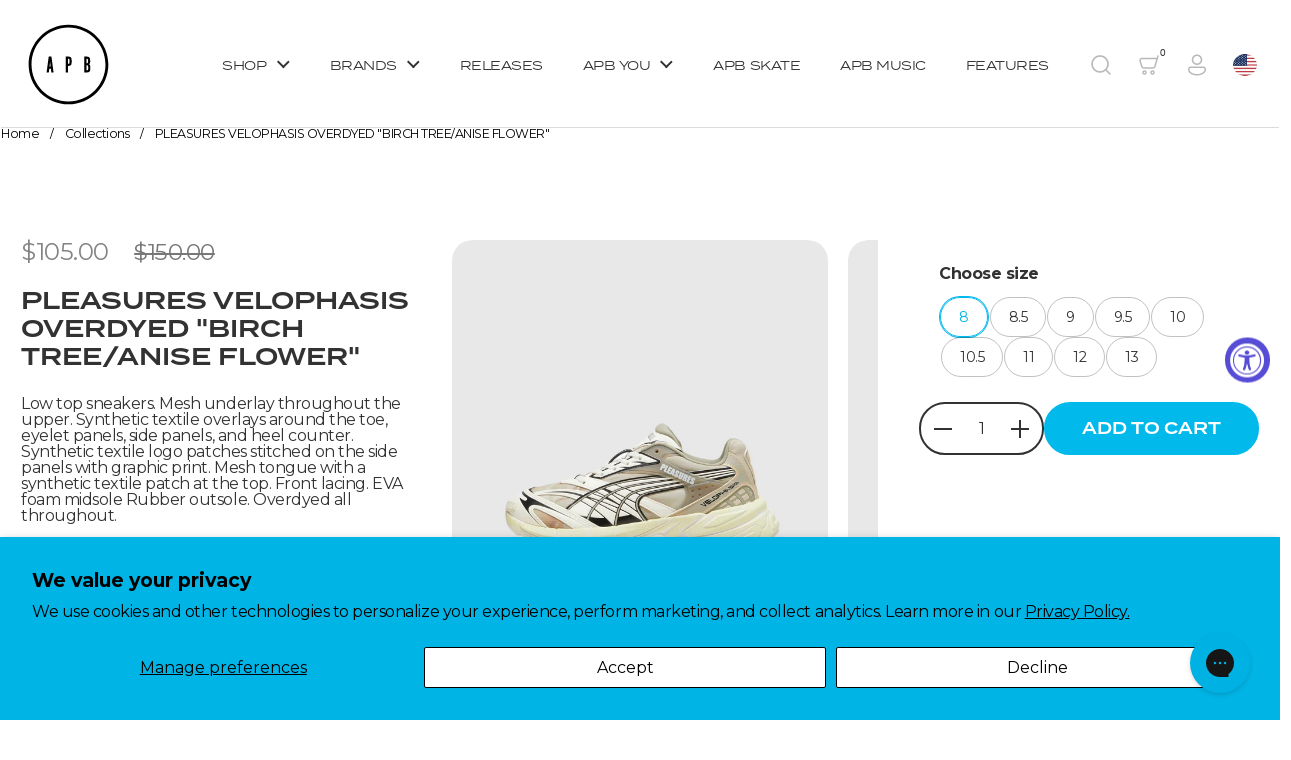

--- FILE ---
content_type: text/html; charset=utf-8
request_url: https://www.apbstore.com/products/pleasures-velophasis-overdyed-birch-tree-anise-flower
body_size: 41946
content:
<!doctype html><html id="html" class="no-js" lang="en" dir="ltr">
  <head>
  
    <meta charset="utf-8">
    <meta http-equiv="X-UA-Compatible" content="IE=edge,chrome=1">
    <meta name="viewport" content="width=device-width, initial-scale=1.0, height=device-height, minimum-scale=1.0">
      <!-- Google Tag Manager -->
    <script>
      (function (w, d, s, l, i) {
        w[l] = w[l] || [];
        w[l].push({ 'gtm.start': new Date().getTime(), event: 'gtm.js' });
        var f = d.getElementsByTagName(s)[0],
          j = d.createElement(s),
          dl = l != 'dataLayer' ? '&l=' + l : '';
        j.async = true;
        j.src = 'https://www.googletagmanager.com/gtm.js?id=' + i + dl;
        f.parentNode.insertBefore(j, f);
      })(window, document, 'script', 'dataLayer', 'GTM-NHXW5KDV');
    </script>
    <!-- End Google Tag Manager -->
    <link rel="stylesheet" href="https://use.typekit.net/nqf2deh.css">
    <link rel="preconnect" href="https://fonts.googleapis.com">
    <link rel="preconnect" href="https://fonts.gstatic.com" crossorigin>
    <link href="https://fonts.googleapis.com/css2?family=Montserrat:ital,wght@0,100..900;1,100..900&display=swap" rel="stylesheet">
    <title>PLEASURES VELOPHASIS OVERDYED &quot;BIRCH TREE/ANISE FLOWER&quot; &ndash; APB</title><meta name="description" content="Low top sneakers. Mesh underlay throughout the upper. Synthetic textile overlays around the toe, eyelet panels, side panels, and heel counter. Synthetic textile logo patches stitched on the side panels with graphic print. Mesh tongue with a synthetic textile patch at the top. Front lacing. EVA foam midsole Rubber outso">

<meta property="og:site_name" content="APB">
<meta property="og:url" content="https://www.apbstore.com/products/pleasures-velophasis-overdyed-birch-tree-anise-flower">
<meta property="og:title" content="PLEASURES VELOPHASIS OVERDYED &quot;BIRCH TREE/ANISE FLOWER&quot;">
<meta property="og:type" content="product">
<meta property="og:description" content="Low top sneakers. Mesh underlay throughout the upper. Synthetic textile overlays around the toe, eyelet panels, side panels, and heel counter. Synthetic textile logo patches stitched on the side panels with graphic print. Mesh tongue with a synthetic textile patch at the top. Front lacing. EVA foam midsole Rubber outso"><meta property="og:image" content="http://www.apbstore.com/cdn/shop/files/PLEASURESXVELOPHASISCREAM-1.jpg?v=1696865734">
  <meta property="og:image:secure_url" content="https://www.apbstore.com/cdn/shop/files/PLEASURESXVELOPHASISCREAM-1.jpg?v=1696865734">
  <meta property="og:image:width" content="1600">
  <meta property="og:image:height" content="2100"><meta property="og:price:amount" content="105.00">
  <meta property="og:price:currency" content="USD"><meta name="twitter:site" content="@https://x.com/apbstore?lang=en"><meta name="twitter:card" content="summary_large_image">
<meta name="twitter:title" content="PLEASURES VELOPHASIS OVERDYED &quot;BIRCH TREE/ANISE FLOWER&quot;">
<meta name="twitter:description" content="Low top sneakers. Mesh underlay throughout the upper. Synthetic textile overlays around the toe, eyelet panels, side panels, and heel counter. Synthetic textile logo patches stitched on the side panels with graphic print. Mesh tongue with a synthetic textile patch at the top. Front lacing. EVA foam midsole Rubber outso"><script type="application/ld+json">
  [
    {
      "@context": "https://schema.org",
      "@type": "WebSite",
      "name": "APB",
      "url": "https:\/\/www.apbstore.com"
    },
    {
      "@context": "https://schema.org",
      "@type": "Organization",
      "name": "APB",
      "url": "https:\/\/www.apbstore.com"
    }
  ]
</script>

<script type="application/ld+json">
{
  "@context": "http://schema.org",
  "@type": "BreadcrumbList",
  "itemListElement": [
    {
      "@type": "ListItem",
      "position": 1,
      "name": "Home",
      "item": "https://www.apbstore.com"
    },{
        "@type": "ListItem",
        "position": 2,
        "name": "PLEASURES VELOPHASIS OVERDYED \"BIRCH TREE\/ANISE FLOWER\"",
        "item": "https://www.apbstore.com/products/pleasures-velophasis-overdyed-birch-tree-anise-flower"
      }]
}
</script><script type="application/ld+json">{"@context":"http:\/\/schema.org\/","@id":"\/products\/pleasures-velophasis-overdyed-birch-tree-anise-flower#product","@type":"ProductGroup","brand":{"@type":"Brand","name":"PUMA"},"category":"Sneakers","description":"Low top sneakers. Mesh underlay throughout the upper. Synthetic textile overlays around the toe, eyelet panels, side panels, and heel counter. Synthetic textile logo patches stitched on the side panels with graphic print. Mesh tongue with a synthetic textile patch at the top. Front lacing. EVA foam midsole Rubber outsole. Overdyed all throughout.\n\n\n- Synthetic textile upper\n\nSKU: 39169602","hasVariant":[{"@id":"\/products\/pleasures-velophasis-overdyed-birch-tree-anise-flower?variant=40757728116772#variant","@type":"Product","image":"https:\/\/www.apbstore.com\/cdn\/shop\/files\/PLEASURESXVELOPHASISCREAM-1.jpg?v=1696865734\u0026width=1920","name":"PLEASURES VELOPHASIS OVERDYED \"BIRCH TREE\/ANISE FLOWER\" - 8","offers":{"@id":"\/products\/pleasures-velophasis-overdyed-birch-tree-anise-flower?variant=40757728116772#offer","@type":"Offer","availability":"http:\/\/schema.org\/InStock","price":"105.00","priceCurrency":"USD","url":"https:\/\/www.apbstore.com\/products\/pleasures-velophasis-overdyed-birch-tree-anise-flower?variant=40757728116772"},"sku":"39169602"},{"@id":"\/products\/pleasures-velophasis-overdyed-birch-tree-anise-flower?variant=40757728149540#variant","@type":"Product","image":"https:\/\/www.apbstore.com\/cdn\/shop\/files\/PLEASURESXVELOPHASISCREAM-1.jpg?v=1696865734\u0026width=1920","name":"PLEASURES VELOPHASIS OVERDYED \"BIRCH TREE\/ANISE FLOWER\" - 8.5","offers":{"@id":"\/products\/pleasures-velophasis-overdyed-birch-tree-anise-flower?variant=40757728149540#offer","@type":"Offer","availability":"http:\/\/schema.org\/InStock","price":"105.00","priceCurrency":"USD","url":"https:\/\/www.apbstore.com\/products\/pleasures-velophasis-overdyed-birch-tree-anise-flower?variant=40757728149540"},"sku":"39169602"},{"@id":"\/products\/pleasures-velophasis-overdyed-birch-tree-anise-flower?variant=40757728182308#variant","@type":"Product","image":"https:\/\/www.apbstore.com\/cdn\/shop\/files\/PLEASURESXVELOPHASISCREAM-1.jpg?v=1696865734\u0026width=1920","name":"PLEASURES VELOPHASIS OVERDYED \"BIRCH TREE\/ANISE FLOWER\" - 9","offers":{"@id":"\/products\/pleasures-velophasis-overdyed-birch-tree-anise-flower?variant=40757728182308#offer","@type":"Offer","availability":"http:\/\/schema.org\/InStock","price":"105.00","priceCurrency":"USD","url":"https:\/\/www.apbstore.com\/products\/pleasures-velophasis-overdyed-birch-tree-anise-flower?variant=40757728182308"},"sku":"39169602"},{"@id":"\/products\/pleasures-velophasis-overdyed-birch-tree-anise-flower?variant=40757728215076#variant","@type":"Product","image":"https:\/\/www.apbstore.com\/cdn\/shop\/files\/PLEASURESXVELOPHASISCREAM-1.jpg?v=1696865734\u0026width=1920","name":"PLEASURES VELOPHASIS OVERDYED \"BIRCH TREE\/ANISE FLOWER\" - 9.5","offers":{"@id":"\/products\/pleasures-velophasis-overdyed-birch-tree-anise-flower?variant=40757728215076#offer","@type":"Offer","availability":"http:\/\/schema.org\/InStock","price":"105.00","priceCurrency":"USD","url":"https:\/\/www.apbstore.com\/products\/pleasures-velophasis-overdyed-birch-tree-anise-flower?variant=40757728215076"},"sku":"39169602"},{"@id":"\/products\/pleasures-velophasis-overdyed-birch-tree-anise-flower?variant=40757728247844#variant","@type":"Product","image":"https:\/\/www.apbstore.com\/cdn\/shop\/files\/PLEASURESXVELOPHASISCREAM-1.jpg?v=1696865734\u0026width=1920","name":"PLEASURES VELOPHASIS OVERDYED \"BIRCH TREE\/ANISE FLOWER\" - 10","offers":{"@id":"\/products\/pleasures-velophasis-overdyed-birch-tree-anise-flower?variant=40757728247844#offer","@type":"Offer","availability":"http:\/\/schema.org\/InStock","price":"105.00","priceCurrency":"USD","url":"https:\/\/www.apbstore.com\/products\/pleasures-velophasis-overdyed-birch-tree-anise-flower?variant=40757728247844"},"sku":"39169602"},{"@id":"\/products\/pleasures-velophasis-overdyed-birch-tree-anise-flower?variant=40757728280612#variant","@type":"Product","image":"https:\/\/www.apbstore.com\/cdn\/shop\/files\/PLEASURESXVELOPHASISCREAM-1.jpg?v=1696865734\u0026width=1920","name":"PLEASURES VELOPHASIS OVERDYED \"BIRCH TREE\/ANISE FLOWER\" - 10.5","offers":{"@id":"\/products\/pleasures-velophasis-overdyed-birch-tree-anise-flower?variant=40757728280612#offer","@type":"Offer","availability":"http:\/\/schema.org\/InStock","price":"105.00","priceCurrency":"USD","url":"https:\/\/www.apbstore.com\/products\/pleasures-velophasis-overdyed-birch-tree-anise-flower?variant=40757728280612"},"sku":"39169602"},{"@id":"\/products\/pleasures-velophasis-overdyed-birch-tree-anise-flower?variant=40757728313380#variant","@type":"Product","image":"https:\/\/www.apbstore.com\/cdn\/shop\/files\/PLEASURESXVELOPHASISCREAM-1.jpg?v=1696865734\u0026width=1920","name":"PLEASURES VELOPHASIS OVERDYED \"BIRCH TREE\/ANISE FLOWER\" - 11","offers":{"@id":"\/products\/pleasures-velophasis-overdyed-birch-tree-anise-flower?variant=40757728313380#offer","@type":"Offer","availability":"http:\/\/schema.org\/InStock","price":"105.00","priceCurrency":"USD","url":"https:\/\/www.apbstore.com\/products\/pleasures-velophasis-overdyed-birch-tree-anise-flower?variant=40757728313380"},"sku":"39169602"},{"@id":"\/products\/pleasures-velophasis-overdyed-birch-tree-anise-flower?variant=40757728346148#variant","@type":"Product","image":"https:\/\/www.apbstore.com\/cdn\/shop\/files\/PLEASURESXVELOPHASISCREAM-1.jpg?v=1696865734\u0026width=1920","name":"PLEASURES VELOPHASIS OVERDYED \"BIRCH TREE\/ANISE FLOWER\" - 12","offers":{"@id":"\/products\/pleasures-velophasis-overdyed-birch-tree-anise-flower?variant=40757728346148#offer","@type":"Offer","availability":"http:\/\/schema.org\/InStock","price":"105.00","priceCurrency":"USD","url":"https:\/\/www.apbstore.com\/products\/pleasures-velophasis-overdyed-birch-tree-anise-flower?variant=40757728346148"},"sku":"39169602"},{"@id":"\/products\/pleasures-velophasis-overdyed-birch-tree-anise-flower?variant=40757728378916#variant","@type":"Product","image":"https:\/\/www.apbstore.com\/cdn\/shop\/files\/PLEASURESXVELOPHASISCREAM-1.jpg?v=1696865734\u0026width=1920","name":"PLEASURES VELOPHASIS OVERDYED \"BIRCH TREE\/ANISE FLOWER\" - 13","offers":{"@id":"\/products\/pleasures-velophasis-overdyed-birch-tree-anise-flower?variant=40757728378916#offer","@type":"Offer","availability":"http:\/\/schema.org\/InStock","price":"105.00","priceCurrency":"USD","url":"https:\/\/www.apbstore.com\/products\/pleasures-velophasis-overdyed-birch-tree-anise-flower?variant=40757728378916"},"sku":"39169602"}],"name":"PLEASURES VELOPHASIS OVERDYED \"BIRCH TREE\/ANISE FLOWER\"","productGroupID":"7321314197540","url":"https:\/\/www.apbstore.com\/products\/pleasures-velophasis-overdyed-birch-tree-anise-flower"}</script><link rel="canonical" href="https://www.apbstore.com/products/pleasures-velophasis-overdyed-birch-tree-anise-flower">
  
    <link rel="preconnect" href="https://cdn.shopify.com"><link rel="preconnect" href="https://fonts.shopifycdn.com" crossorigin>
<link rel="preload" href="//www.apbstore.com/cdn/fonts/oswald/oswald_n4.7760ed7a63e536050f64bb0607ff70ce07a480bd.woff2" as="font" type="font/woff2" crossorigin><link rel="preconnect" href="https://fonts.googleapis.com">
<link rel="preconnect" href="https://fonts.gstatic.com" crossorigin>
<link href="https://fonts.googleapis.com/css2?family=Instrument+Sans:ital,wght@0,400..700;1,400..700&display=swap" rel="stylesheet">
                


<style type="text/css">
@font-face {
  font-family: Oswald;
  font-weight: 400;
  font-style: normal;
  font-display: swap;
  src: url("//www.apbstore.com/cdn/fonts/oswald/oswald_n4.7760ed7a63e536050f64bb0607ff70ce07a480bd.woff2") format("woff2"),
       url("//www.apbstore.com/cdn/fonts/oswald/oswald_n4.ae5e497f60fc686568afe76e9ff1872693c533e9.woff") format("woff");
}
@font-face {
  font-family: Oswald;
  font-weight: 600;
  font-style: normal;
  font-display: swap;
  src: url("//www.apbstore.com/cdn/fonts/oswald/oswald_n6.26b6bffb711f770c328e7af9685d4798dcb4f0b3.woff2") format("woff2"),
       url("//www.apbstore.com/cdn/fonts/oswald/oswald_n6.2feb7f52d7eb157822c86dfd93893da013b08d5d.woff") format("woff");
}
</style>
<style type="text/css">

  :root {

    /* Font variables */

    --font-stack-headings: 'termina', sans-serif;
    --font-weight-headings: 600;--font-weight-headings-bold: 600;--font-style-headings: normal;

    --font-stack-body:  "Montserrat", Arial, sans-serif;
    --font-weight-body: 400;--font-weight-body-bold: 700;--font-style-body: normal;

    --font-weight-menu: var(--font-weight-body); 

    --base-headings-size: 42;
    --base-headings-line: 1.2;
    --base-headings-spacing: 0.0em;

    --base-body-size: 16;
    --base-body-line: 1;
    --base-body-spacing: -0.48px;

    --base-quotes-size: ;
    --base-quotes-line: ;
    --base-quotes-spacing: 0.0em;

    /* Color variables */

    --color-background-body: #ffffff;
    
    --color-scheme-background: #ffffff;
    --color-scheme-borders: #ffffff;
    --color-scheme-text: #000000;
    --color-scheme-text-foreground: #ffffff;
    --color-scheme-accent: #02b9ec;
    --color-scheme-accent-foreground: #323232;

    --color-borders-main: rgba(0, 0, 0, 0.15);
    --color-borders-forms-primary: rgba(0, 0, 0, 0.3);
    --color-borders-forms-secondary: rgba(0, 0, 0, 0.6);

    --color-opacity-background-main: rgba(255, 255, 255, 0);
    --color-secondary-background-main: rgba(0, 0, 0, 0.08);
    --color-third-background-main: rgba(0, 0, 0, 0.04);

    --color-product-card-popup-background: #dcdcdc;
    --color-product-card-popup-background-opacity: rgba(220, 220, 220, 0.1);
    --color-product-card-popup-text: #000000;
    --color-product-card-popup-borders-forms-primary: rgba(0, 0, 0, 0.3);
    --color-product-card-popup-borders-forms-secondary: rgba(0, 0, 0, 0.6);
    --color-product-card-fit-background: rgba(0,0,0,0);

    /* Borders */

    --border-radius-buttons: 50px;
    --border-width-buttons: 2px;--border-width-grid: 1px;
    --border-radius-grid: 20px;
    --border-style-grid: solid;

    --border-radius-widgets: var(--border-radius-grid);

    --border-width-sections: 1px;
    --border-color-sections: ;
    --border-style-sections: solid;

    --border-width-container: 1px;
    --border-color-container: ;
    --border-style-container: solid;

    --border-width-difference: 0px;
    --border-style-difference:1px;

    --border-width-drawers:0px;
    --font-stack-buttons: 'termina';
    --buttons-text-transform:uppercase;

    /* Layout */
    
    --container-vertical-space-base: px;

    --page-padding-base-horizontal: 0px;
    --page-padding-base-vertical: 0px;
    --grid-padding-base: 17px;
    --image-fit-padding: 0%;

  }.facets--horiz .facets__summary, #main select, .modal select {
    background-image: url('data:image/svg+xml;utf8,<svg fill="none" height="10" viewBox="0 0 16 10" width="16" xmlns="http://www.w3.org/2000/svg"><g fill="%23000000"><path d="m15.071 2.17151-7.07102 7.07107-1.41422-1.41422 7.07104-7.071065z"/><path d="m2.34314.757385 7.07107 7.071065-1.41422 1.41422-7.071064-7.07107z"/></g></svg>');
  }.product-item__variants-card select {
      background-image: url('data:image/svg+xml;utf8,<svg fill="none" height="12" viewBox="0 0 20 12" width="20" xmlns="http://www.w3.org/2000/svg"><g fill="%23000000"><path d="m19.8994 2.10074-9.89945 9.89946-1.41421-1.4142 9.89946-9.899477z"/><path d="m1.5148.686528 9.8995 9.899472-1.41435 1.4142-9.899364-9.89946z"/></g></svg>') !important;
    }.star-rating__stars {
    background-image: url('data:image/svg+xml;utf8,<svg fill="none" height="19" viewBox="0 0 20 19" width="20" xmlns="http://www.w3.org/2000/svg"><path d="m10 1.61804 1.7696 5.4463.1123.34549h.3632 5.7266l-4.6329 3.36597-.2939.2136.1123.3454 1.7696 5.4464-4.6329-3.366-.2939-.2136-.29389.2136-4.63291 3.366 1.76962-5.4464.11225-.3454-.29389-.2136-4.6329-3.36597h5.72658.36327l.11226-.34549z" stroke="%23000000"/></svg>');
  }
  .star-rating__stars-active {
    background-image: url('data:image/svg+xml;utf8,<svg fill="none" height="19" viewBox="0 0 20 19" width="20" xmlns="http://www.w3.org/2000/svg"><path d="m10.0001 0 2.2451 6.90983h7.2654l-5.8778 4.27047 2.2451 6.9099-5.8778-4.2705-5.87789 4.2705 2.24514-6.9099-5.877848-4.27047h7.265428z" fill="%23000000"/></svg>');
  }

  sidebar-drawer {
    --color-scheme-background: #ffffff;
    --color-scheme-borders: #dcdcdc;
    --color-scheme-text: #323232;
    --color-scheme-text-foreground: #ffffff;
    --color-scheme-accent: #02b9ec;
    --color-scheme-accent-foreground: #ffffff;
    --color-borders-main: rgba(50, 50, 50, 0.15);
    --color-borders-forms-primary: rgba(50, 50, 50, 0.3);
    --color-borders-forms-secondary: rgba(50, 50, 50, 0.6);
    --color-opacity-background-main: rgba(255, 255, 255, 0);
    --color-secondary-background-main: rgba(50, 50, 50, 0.08);
    --color-third-background-main: rgba(50, 50, 50, 0.04);
  }
  sidebar-drawer select {
    background-image: url('data:image/svg+xml;utf8,<svg fill="none" height="10" viewBox="0 0 16 10" width="16" xmlns="http://www.w3.org/2000/svg"><g fill="%23323232"><path d="m15.071 2.17151-7.07102 7.07107-1.41422-1.41422 7.07104-7.071065z"/><path d="m2.34314.757385 7.07107 7.071065-1.41422 1.41422-7.071064-7.07107z"/></g></svg>');
  }
  sidebar-drawer .alert {
    background-image: url('data:image/svg+xml;utf8,<svg fill="none" height="29" viewBox="0 0 29 29" width="29" xmlns="http://www.w3.org/2000/svg"><circle cx="14.5" cy="14.5" fill="%23323232" r="14.5"/><path d="m16.1429 13.4293-.8134 4.2169h-1.4961l-.8334-4.2169v-5.4293h3.1429zm-.0804 5.4792v3.0915h-2.9922v-3.0915z" fill="%23ffffff"/></svg>');
  }
  
</style>

<style id="root-height">
  :root {
    --window-height: 100vh;
  }
</style>

<style id="header-border-width">
  :root {
    --border-width-header: 1px;
  }
</style><style type="text/css">
    @media screen and (max-width: 767px) {
      .section-heading {
        --font-mobile-corrector: var(--mobile-text-size-large);
      }
    }
  </style><script type="text/javascript">
  window.KrownAssetLoader = {
    loadedScripts: new Set(),
    loadScript: function(url) {
      if (this.loadedScripts.has(url)) return;
      this.loadedScripts.add(url);
      const script = document.createElement('script');
      script.src = url;
      script.defer = true;
      document.head.appendChild(script);
    }
  };
</script><link href="//www.apbstore.com/cdn/shop/t/86/assets/theme.css?v=27335435947613927261767193220" as="style" rel="preload"><link href="//www.apbstore.com/cdn/shop/t/86/assets/section-header.css?v=64620554458204907641761776032" as="style" rel="preload"><link href="//www.apbstore.com/cdn/shop/t/86/assets/component-product-item.css?v=33302410596686247341762040548" as="style" rel="preload"><link href="//www.apbstore.com/cdn/shop/t/86/assets/component-product-variants.css?v=47359961485187666271761395400" as="style" rel="preload"><link href="//www.apbstore.com/cdn/shop/t/86/assets/section-main-product.css?v=75697968075379562601762181149" as="style" rel="preload"><link href="//www.apbstore.com/cdn/shop/t/86/assets/theme.css?v=27335435947613927261767193220" rel="stylesheet" type="text/css" media="all" />
    <link href="//www.apbstore.com/cdn/shop/t/86/assets/custom.css?v=34207309197844043021765066219" rel="stylesheet" type="text/css" media="all" />
    <link
    rel="stylesheet"
    href="https://cdn.jsdelivr.net/npm/swiper@12/swiper-bundle.min.css"
  />
  
 

    <script>window.performance && window.performance.mark && window.performance.mark('shopify.content_for_header.start');</script><meta name="google-site-verification" content="CUJEfH8bbziHDGXJ267A9fWOuSQrpYklHoJxvQztId0">
<meta id="shopify-digital-wallet" name="shopify-digital-wallet" content="/7150155/digital_wallets/dialog">
<link rel="alternate" type="application/json+oembed" href="https://www.apbstore.com/products/pleasures-velophasis-overdyed-birch-tree-anise-flower.oembed">
<script async="async" src="/checkouts/internal/preloads.js?locale=en-US"></script>
<script id="shopify-features" type="application/json">{"accessToken":"cf7dd82098a4388648acb12a5a9aa063","betas":["rich-media-storefront-analytics"],"domain":"www.apbstore.com","predictiveSearch":true,"shopId":7150155,"locale":"en"}</script>
<script>var Shopify = Shopify || {};
Shopify.shop = "apb-store.myshopify.com";
Shopify.locale = "en";
Shopify.currency = {"active":"USD","rate":"1.0"};
Shopify.country = "US";
Shopify.theme = {"name":"Borders - Dev","id":165906481188,"schema_name":"Borders","schema_version":"2.1.0","theme_store_id":2491,"role":"main"};
Shopify.theme.handle = "null";
Shopify.theme.style = {"id":null,"handle":null};
Shopify.cdnHost = "www.apbstore.com/cdn";
Shopify.routes = Shopify.routes || {};
Shopify.routes.root = "/";</script>
<script type="module">!function(o){(o.Shopify=o.Shopify||{}).modules=!0}(window);</script>
<script>!function(o){function n(){var o=[];function n(){o.push(Array.prototype.slice.apply(arguments))}return n.q=o,n}var t=o.Shopify=o.Shopify||{};t.loadFeatures=n(),t.autoloadFeatures=n()}(window);</script>
<script id="shop-js-analytics" type="application/json">{"pageType":"product"}</script>
<script defer="defer" async type="module" src="//www.apbstore.com/cdn/shopifycloud/shop-js/modules/v2/client.init-shop-cart-sync_C5BV16lS.en.esm.js"></script>
<script defer="defer" async type="module" src="//www.apbstore.com/cdn/shopifycloud/shop-js/modules/v2/chunk.common_CygWptCX.esm.js"></script>
<script type="module">
  await import("//www.apbstore.com/cdn/shopifycloud/shop-js/modules/v2/client.init-shop-cart-sync_C5BV16lS.en.esm.js");
await import("//www.apbstore.com/cdn/shopifycloud/shop-js/modules/v2/chunk.common_CygWptCX.esm.js");

  window.Shopify.SignInWithShop?.initShopCartSync?.({"fedCMEnabled":true,"windoidEnabled":true});

</script>
<script>(function() {
  var isLoaded = false;
  function asyncLoad() {
    if (isLoaded) return;
    isLoaded = true;
    var urls = ["https:\/\/cdn.reamaze.com\/assets\/reamaze-loader.js?shop=apb-store.myshopify.com","https:\/\/chimpstatic.com\/mcjs-connected\/js\/users\/6f0983ce04f1ee5183374f900\/3b842487337744da8938cbd5e.js?shop=apb-store.myshopify.com","https:\/\/script.crazyegg.com\/pages\/scripts\/0087\/2651.js?shop=apb-store.myshopify.com","https:\/\/www.orderlogicapp.com\/embedded_js\/production_base.js?1589920698\u0026shop=apb-store.myshopify.com","https:\/\/cdn.shopify.com\/s\/files\/1\/0715\/0155\/t\/19\/assets\/globo.formbuilder.init.js?v=1593540722\u0026shop=apb-store.myshopify.com","https:\/\/shy.elfsight.com\/p\/platform.js?shop=apb-store.myshopify.com","https:\/\/accessibly.onthemapmarketing.com\/public\/widget\/run.js?shop=apb-store.myshopify.com","\/\/code.tidio.co\/u9wfhaphugdk5uc7vpaqrvkgfkn9tqxy.js?shop=apb-store.myshopify.com","https:\/\/static-resources.botnot.io\/js\/yofi-telemetry-prod.min.js?v=202403300437\u0026shop=apb-store.myshopify.com","https:\/\/config.gorgias.chat\/bundle-loader\/01GYCCA4B9VY76KP9GEE1XZ4S4?source=shopify1click\u0026shop=apb-store.myshopify.com","\/\/cdn.shopify.com\/proxy\/c9df7d4c980fb24588b16fb2cbd8c419607d52aa921d09b5444c77286a5d16df\/api.kimonix.com\/kimonix_void_script.js?shop=apb-store.myshopify.com\u0026sp-cache-control=cHVibGljLCBtYXgtYWdlPTkwMA","https:\/\/cdn.slpht.com\/widget\/shopify-embed.js?shop=apb-store.myshopify.com","https:\/\/assets.smartwishlist.webmarked.net\/static\/v6\/smartwishlist.js?shop=apb-store.myshopify.com","https:\/\/cdn.9gtb.com\/loader.js?g_cvt_id=ec508111-dcb0-45fc-b154-2aae1e557279\u0026shop=apb-store.myshopify.com"];
    for (var i = 0; i < urls.length; i++) {
      var s = document.createElement('script');
      s.type = 'text/javascript';
      s.async = true;
      s.src = urls[i];
      var x = document.getElementsByTagName('script')[0];
      x.parentNode.insertBefore(s, x);
    }
  };
  if(window.attachEvent) {
    window.attachEvent('onload', asyncLoad);
  } else {
    window.addEventListener('load', asyncLoad, false);
  }
})();</script>
<script id="__st">var __st={"a":7150155,"offset":-18000,"reqid":"93398a87-5de1-4a51-8d81-d200d06d1b2f-1768664645","pageurl":"www.apbstore.com\/products\/pleasures-velophasis-overdyed-birch-tree-anise-flower","u":"0039e6772b7f","p":"product","rtyp":"product","rid":7321314197540};</script>
<script>window.ShopifyPaypalV4VisibilityTracking = true;</script>
<script id="captcha-bootstrap">!function(){'use strict';const t='contact',e='account',n='new_comment',o=[[t,t],['blogs',n],['comments',n],[t,'customer']],c=[[e,'customer_login'],[e,'guest_login'],[e,'recover_customer_password'],[e,'create_customer']],r=t=>t.map((([t,e])=>`form[action*='/${t}']:not([data-nocaptcha='true']) input[name='form_type'][value='${e}']`)).join(','),a=t=>()=>t?[...document.querySelectorAll(t)].map((t=>t.form)):[];function s(){const t=[...o],e=r(t);return a(e)}const i='password',u='form_key',d=['recaptcha-v3-token','g-recaptcha-response','h-captcha-response',i],f=()=>{try{return window.sessionStorage}catch{return}},m='__shopify_v',_=t=>t.elements[u];function p(t,e,n=!1){try{const o=window.sessionStorage,c=JSON.parse(o.getItem(e)),{data:r}=function(t){const{data:e,action:n}=t;return t[m]||n?{data:e,action:n}:{data:t,action:n}}(c);for(const[e,n]of Object.entries(r))t.elements[e]&&(t.elements[e].value=n);n&&o.removeItem(e)}catch(o){console.error('form repopulation failed',{error:o})}}const l='form_type',E='cptcha';function T(t){t.dataset[E]=!0}const w=window,h=w.document,L='Shopify',v='ce_forms',y='captcha';let A=!1;((t,e)=>{const n=(g='f06e6c50-85a8-45c8-87d0-21a2b65856fe',I='https://cdn.shopify.com/shopifycloud/storefront-forms-hcaptcha/ce_storefront_forms_captcha_hcaptcha.v1.5.2.iife.js',D={infoText:'Protected by hCaptcha',privacyText:'Privacy',termsText:'Terms'},(t,e,n)=>{const o=w[L][v],c=o.bindForm;if(c)return c(t,g,e,D).then(n);var r;o.q.push([[t,g,e,D],n]),r=I,A||(h.body.append(Object.assign(h.createElement('script'),{id:'captcha-provider',async:!0,src:r})),A=!0)});var g,I,D;w[L]=w[L]||{},w[L][v]=w[L][v]||{},w[L][v].q=[],w[L][y]=w[L][y]||{},w[L][y].protect=function(t,e){n(t,void 0,e),T(t)},Object.freeze(w[L][y]),function(t,e,n,w,h,L){const[v,y,A,g]=function(t,e,n){const i=e?o:[],u=t?c:[],d=[...i,...u],f=r(d),m=r(i),_=r(d.filter((([t,e])=>n.includes(e))));return[a(f),a(m),a(_),s()]}(w,h,L),I=t=>{const e=t.target;return e instanceof HTMLFormElement?e:e&&e.form},D=t=>v().includes(t);t.addEventListener('submit',(t=>{const e=I(t);if(!e)return;const n=D(e)&&!e.dataset.hcaptchaBound&&!e.dataset.recaptchaBound,o=_(e),c=g().includes(e)&&(!o||!o.value);(n||c)&&t.preventDefault(),c&&!n&&(function(t){try{if(!f())return;!function(t){const e=f();if(!e)return;const n=_(t);if(!n)return;const o=n.value;o&&e.removeItem(o)}(t);const e=Array.from(Array(32),(()=>Math.random().toString(36)[2])).join('');!function(t,e){_(t)||t.append(Object.assign(document.createElement('input'),{type:'hidden',name:u})),t.elements[u].value=e}(t,e),function(t,e){const n=f();if(!n)return;const o=[...t.querySelectorAll(`input[type='${i}']`)].map((({name:t})=>t)),c=[...d,...o],r={};for(const[a,s]of new FormData(t).entries())c.includes(a)||(r[a]=s);n.setItem(e,JSON.stringify({[m]:1,action:t.action,data:r}))}(t,e)}catch(e){console.error('failed to persist form',e)}}(e),e.submit())}));const S=(t,e)=>{t&&!t.dataset[E]&&(n(t,e.some((e=>e===t))),T(t))};for(const o of['focusin','change'])t.addEventListener(o,(t=>{const e=I(t);D(e)&&S(e,y())}));const B=e.get('form_key'),M=e.get(l),P=B&&M;t.addEventListener('DOMContentLoaded',(()=>{const t=y();if(P)for(const e of t)e.elements[l].value===M&&p(e,B);[...new Set([...A(),...v().filter((t=>'true'===t.dataset.shopifyCaptcha))])].forEach((e=>S(e,t)))}))}(h,new URLSearchParams(w.location.search),n,t,e,['guest_login'])})(!0,!0)}();</script>
<script integrity="sha256-4kQ18oKyAcykRKYeNunJcIwy7WH5gtpwJnB7kiuLZ1E=" data-source-attribution="shopify.loadfeatures" defer="defer" src="//www.apbstore.com/cdn/shopifycloud/storefront/assets/storefront/load_feature-a0a9edcb.js" crossorigin="anonymous"></script>
<script data-source-attribution="shopify.dynamic_checkout.dynamic.init">var Shopify=Shopify||{};Shopify.PaymentButton=Shopify.PaymentButton||{isStorefrontPortableWallets:!0,init:function(){window.Shopify.PaymentButton.init=function(){};var t=document.createElement("script");t.src="https://www.apbstore.com/cdn/shopifycloud/portable-wallets/latest/portable-wallets.en.js",t.type="module",document.head.appendChild(t)}};
</script>
<script data-source-attribution="shopify.dynamic_checkout.buyer_consent">
  function portableWalletsHideBuyerConsent(e){var t=document.getElementById("shopify-buyer-consent"),n=document.getElementById("shopify-subscription-policy-button");t&&n&&(t.classList.add("hidden"),t.setAttribute("aria-hidden","true"),n.removeEventListener("click",e))}function portableWalletsShowBuyerConsent(e){var t=document.getElementById("shopify-buyer-consent"),n=document.getElementById("shopify-subscription-policy-button");t&&n&&(t.classList.remove("hidden"),t.removeAttribute("aria-hidden"),n.addEventListener("click",e))}window.Shopify?.PaymentButton&&(window.Shopify.PaymentButton.hideBuyerConsent=portableWalletsHideBuyerConsent,window.Shopify.PaymentButton.showBuyerConsent=portableWalletsShowBuyerConsent);
</script>
<script data-source-attribution="shopify.dynamic_checkout.cart.bootstrap">document.addEventListener("DOMContentLoaded",(function(){function t(){return document.querySelector("shopify-accelerated-checkout-cart, shopify-accelerated-checkout")}if(t())Shopify.PaymentButton.init();else{new MutationObserver((function(e,n){t()&&(Shopify.PaymentButton.init(),n.disconnect())})).observe(document.body,{childList:!0,subtree:!0})}}));
</script>
<script id='scb4127' type='text/javascript' async='' src='https://www.apbstore.com/cdn/shopifycloud/privacy-banner/storefront-banner.js'></script><link id="shopify-accelerated-checkout-styles" rel="stylesheet" media="screen" href="https://www.apbstore.com/cdn/shopifycloud/portable-wallets/latest/accelerated-checkout-backwards-compat.css" crossorigin="anonymous">
<style id="shopify-accelerated-checkout-cart">
        #shopify-buyer-consent {
  margin-top: 1em;
  display: inline-block;
  width: 100%;
}

#shopify-buyer-consent.hidden {
  display: none;
}

#shopify-subscription-policy-button {
  background: none;
  border: none;
  padding: 0;
  text-decoration: underline;
  font-size: inherit;
  cursor: pointer;
}

#shopify-subscription-policy-button::before {
  box-shadow: none;
}

      </style>

<script>window.performance && window.performance.mark && window.performance.mark('shopify.content_for_header.end');</script>
  
    <script>
      /* js helpers */
      const debounce = (fn, wait) => {
        let t;
        return (...args) => {
          clearTimeout(t);
          t = setTimeout(() => fn.apply(this, args), wait);
        };
      }
      window.KEYCODES = {
        TAB: 9,
        ESC: 27,
        DOWN: 40,
        RIGHT: 39,
        UP: 38,
        LEFT: 37,
        RETURN: 13
      };
      const rbi = [];
      const ribSetSize = (img) => {
        if ( img.offsetWidth / img.dataset.ratio < img.offsetHeight ) {
          img.setAttribute('sizes', `${Math.ceil(img.offsetHeight * img.dataset.ratio)}px`);
        } else {
          img.setAttribute('sizes', `${Math.ceil(img.offsetWidth)}px`);
        }
      }
      window.addEventListener('resize', debounce(()=>{
        for ( let img of rbi ) {
          ribSetSize(img);
        }
      }, 250));
    </script><noscript>
      <link rel="stylesheet" href="//www.apbstore.com/cdn/shop/t/86/assets/theme-noscript.css?v=19858194807774455161758805352">
    </noscript>
  
  <!-- BEGIN app block: shopify://apps/klaviyo-email-marketing-sms/blocks/klaviyo-onsite-embed/2632fe16-c075-4321-a88b-50b567f42507 -->












  <script async src="https://static.klaviyo.com/onsite/js/UUxvzG/klaviyo.js?company_id=UUxvzG"></script>
  <script>!function(){if(!window.klaviyo){window._klOnsite=window._klOnsite||[];try{window.klaviyo=new Proxy({},{get:function(n,i){return"push"===i?function(){var n;(n=window._klOnsite).push.apply(n,arguments)}:function(){for(var n=arguments.length,o=new Array(n),w=0;w<n;w++)o[w]=arguments[w];var t="function"==typeof o[o.length-1]?o.pop():void 0,e=new Promise((function(n){window._klOnsite.push([i].concat(o,[function(i){t&&t(i),n(i)}]))}));return e}}})}catch(n){window.klaviyo=window.klaviyo||[],window.klaviyo.push=function(){var n;(n=window._klOnsite).push.apply(n,arguments)}}}}();</script>

  
    <script id="viewed_product">
      if (item == null) {
        var _learnq = _learnq || [];

        var MetafieldReviews = null
        var MetafieldYotpoRating = null
        var MetafieldYotpoCount = null
        var MetafieldLooxRating = null
        var MetafieldLooxCount = null
        var okendoProduct = null
        var okendoProductReviewCount = null
        var okendoProductReviewAverageValue = null
        try {
          // The following fields are used for Customer Hub recently viewed in order to add reviews.
          // This information is not part of __kla_viewed. Instead, it is part of __kla_viewed_reviewed_items
          MetafieldReviews = {};
          MetafieldYotpoRating = null
          MetafieldYotpoCount = null
          MetafieldLooxRating = null
          MetafieldLooxCount = null

          okendoProduct = null
          // If the okendo metafield is not legacy, it will error, which then requires the new json formatted data
          if (okendoProduct && 'error' in okendoProduct) {
            okendoProduct = null
          }
          okendoProductReviewCount = okendoProduct ? okendoProduct.reviewCount : null
          okendoProductReviewAverageValue = okendoProduct ? okendoProduct.reviewAverageValue : null
        } catch (error) {
          console.error('Error in Klaviyo onsite reviews tracking:', error);
        }

        var item = {
          Name: "PLEASURES VELOPHASIS OVERDYED \"BIRCH TREE\/ANISE FLOWER\"",
          ProductID: 7321314197540,
          Categories: ["ALL","FOOTWEAR","PUMA","SALE","SNEAKERS"],
          ImageURL: "https://www.apbstore.com/cdn/shop/files/PLEASURESXVELOPHASISCREAM-1_grande.jpg?v=1696865734",
          URL: "https://www.apbstore.com/products/pleasures-velophasis-overdyed-birch-tree-anise-flower",
          Brand: "PUMA",
          Price: "$105.00",
          Value: "105.00",
          CompareAtPrice: "$150.00"
        };
        _learnq.push(['track', 'Viewed Product', item]);
        _learnq.push(['trackViewedItem', {
          Title: item.Name,
          ItemId: item.ProductID,
          Categories: item.Categories,
          ImageUrl: item.ImageURL,
          Url: item.URL,
          Metadata: {
            Brand: item.Brand,
            Price: item.Price,
            Value: item.Value,
            CompareAtPrice: item.CompareAtPrice
          },
          metafields:{
            reviews: MetafieldReviews,
            yotpo:{
              rating: MetafieldYotpoRating,
              count: MetafieldYotpoCount,
            },
            loox:{
              rating: MetafieldLooxRating,
              count: MetafieldLooxCount,
            },
            okendo: {
              rating: okendoProductReviewAverageValue,
              count: okendoProductReviewCount,
            }
          }
        }]);
      }
    </script>
  




  <script>
    window.klaviyoReviewsProductDesignMode = false
  </script>







<!-- END app block --><!-- BEGIN app block: shopify://apps/gorgias-live-chat-helpdesk/blocks/gorgias/a66db725-7b96-4e3f-916e-6c8e6f87aaaa -->
<script defer data-gorgias-loader-chat src="https://config.gorgias.chat/bundle-loader/shopify/apb-store.myshopify.com"></script>


<script defer data-gorgias-loader-convert  src="https://cdn.9gtb.com/loader.js"></script>


<script defer data-gorgias-loader-mailto-replace  src="https://config.gorgias.help/api/contact-forms/replace-mailto-script.js?shopName=apb-store"></script>


<!-- END app block --><script src="https://cdn.shopify.com/extensions/019a0131-ca1b-7172-a6b1-2fadce39ca6e/accessibly-28/assets/acc-main.js" type="text/javascript" defer="defer"></script>
<link href="https://monorail-edge.shopifysvc.com" rel="dns-prefetch">
<script>(function(){if ("sendBeacon" in navigator && "performance" in window) {try {var session_token_from_headers = performance.getEntriesByType('navigation')[0].serverTiming.find(x => x.name == '_s').description;} catch {var session_token_from_headers = undefined;}var session_cookie_matches = document.cookie.match(/_shopify_s=([^;]*)/);var session_token_from_cookie = session_cookie_matches && session_cookie_matches.length === 2 ? session_cookie_matches[1] : "";var session_token = session_token_from_headers || session_token_from_cookie || "";function handle_abandonment_event(e) {var entries = performance.getEntries().filter(function(entry) {return /monorail-edge.shopifysvc.com/.test(entry.name);});if (!window.abandonment_tracked && entries.length === 0) {window.abandonment_tracked = true;var currentMs = Date.now();var navigation_start = performance.timing.navigationStart;var payload = {shop_id: 7150155,url: window.location.href,navigation_start,duration: currentMs - navigation_start,session_token,page_type: "product"};window.navigator.sendBeacon("https://monorail-edge.shopifysvc.com/v1/produce", JSON.stringify({schema_id: "online_store_buyer_site_abandonment/1.1",payload: payload,metadata: {event_created_at_ms: currentMs,event_sent_at_ms: currentMs}}));}}window.addEventListener('pagehide', handle_abandonment_event);}}());</script>
<script id="web-pixels-manager-setup">(function e(e,d,r,n,o){if(void 0===o&&(o={}),!Boolean(null===(a=null===(i=window.Shopify)||void 0===i?void 0:i.analytics)||void 0===a?void 0:a.replayQueue)){var i,a;window.Shopify=window.Shopify||{};var t=window.Shopify;t.analytics=t.analytics||{};var s=t.analytics;s.replayQueue=[],s.publish=function(e,d,r){return s.replayQueue.push([e,d,r]),!0};try{self.performance.mark("wpm:start")}catch(e){}var l=function(){var e={modern:/Edge?\/(1{2}[4-9]|1[2-9]\d|[2-9]\d{2}|\d{4,})\.\d+(\.\d+|)|Firefox\/(1{2}[4-9]|1[2-9]\d|[2-9]\d{2}|\d{4,})\.\d+(\.\d+|)|Chrom(ium|e)\/(9{2}|\d{3,})\.\d+(\.\d+|)|(Maci|X1{2}).+ Version\/(15\.\d+|(1[6-9]|[2-9]\d|\d{3,})\.\d+)([,.]\d+|)( \(\w+\)|)( Mobile\/\w+|) Safari\/|Chrome.+OPR\/(9{2}|\d{3,})\.\d+\.\d+|(CPU[ +]OS|iPhone[ +]OS|CPU[ +]iPhone|CPU IPhone OS|CPU iPad OS)[ +]+(15[._]\d+|(1[6-9]|[2-9]\d|\d{3,})[._]\d+)([._]\d+|)|Android:?[ /-](13[3-9]|1[4-9]\d|[2-9]\d{2}|\d{4,})(\.\d+|)(\.\d+|)|Android.+Firefox\/(13[5-9]|1[4-9]\d|[2-9]\d{2}|\d{4,})\.\d+(\.\d+|)|Android.+Chrom(ium|e)\/(13[3-9]|1[4-9]\d|[2-9]\d{2}|\d{4,})\.\d+(\.\d+|)|SamsungBrowser\/([2-9]\d|\d{3,})\.\d+/,legacy:/Edge?\/(1[6-9]|[2-9]\d|\d{3,})\.\d+(\.\d+|)|Firefox\/(5[4-9]|[6-9]\d|\d{3,})\.\d+(\.\d+|)|Chrom(ium|e)\/(5[1-9]|[6-9]\d|\d{3,})\.\d+(\.\d+|)([\d.]+$|.*Safari\/(?![\d.]+ Edge\/[\d.]+$))|(Maci|X1{2}).+ Version\/(10\.\d+|(1[1-9]|[2-9]\d|\d{3,})\.\d+)([,.]\d+|)( \(\w+\)|)( Mobile\/\w+|) Safari\/|Chrome.+OPR\/(3[89]|[4-9]\d|\d{3,})\.\d+\.\d+|(CPU[ +]OS|iPhone[ +]OS|CPU[ +]iPhone|CPU IPhone OS|CPU iPad OS)[ +]+(10[._]\d+|(1[1-9]|[2-9]\d|\d{3,})[._]\d+)([._]\d+|)|Android:?[ /-](13[3-9]|1[4-9]\d|[2-9]\d{2}|\d{4,})(\.\d+|)(\.\d+|)|Mobile Safari.+OPR\/([89]\d|\d{3,})\.\d+\.\d+|Android.+Firefox\/(13[5-9]|1[4-9]\d|[2-9]\d{2}|\d{4,})\.\d+(\.\d+|)|Android.+Chrom(ium|e)\/(13[3-9]|1[4-9]\d|[2-9]\d{2}|\d{4,})\.\d+(\.\d+|)|Android.+(UC? ?Browser|UCWEB|U3)[ /]?(15\.([5-9]|\d{2,})|(1[6-9]|[2-9]\d|\d{3,})\.\d+)\.\d+|SamsungBrowser\/(5\.\d+|([6-9]|\d{2,})\.\d+)|Android.+MQ{2}Browser\/(14(\.(9|\d{2,})|)|(1[5-9]|[2-9]\d|\d{3,})(\.\d+|))(\.\d+|)|K[Aa][Ii]OS\/(3\.\d+|([4-9]|\d{2,})\.\d+)(\.\d+|)/},d=e.modern,r=e.legacy,n=navigator.userAgent;return n.match(d)?"modern":n.match(r)?"legacy":"unknown"}(),u="modern"===l?"modern":"legacy",c=(null!=n?n:{modern:"",legacy:""})[u],f=function(e){return[e.baseUrl,"/wpm","/b",e.hashVersion,"modern"===e.buildTarget?"m":"l",".js"].join("")}({baseUrl:d,hashVersion:r,buildTarget:u}),m=function(e){var d=e.version,r=e.bundleTarget,n=e.surface,o=e.pageUrl,i=e.monorailEndpoint;return{emit:function(e){var a=e.status,t=e.errorMsg,s=(new Date).getTime(),l=JSON.stringify({metadata:{event_sent_at_ms:s},events:[{schema_id:"web_pixels_manager_load/3.1",payload:{version:d,bundle_target:r,page_url:o,status:a,surface:n,error_msg:t},metadata:{event_created_at_ms:s}}]});if(!i)return console&&console.warn&&console.warn("[Web Pixels Manager] No Monorail endpoint provided, skipping logging."),!1;try{return self.navigator.sendBeacon.bind(self.navigator)(i,l)}catch(e){}var u=new XMLHttpRequest;try{return u.open("POST",i,!0),u.setRequestHeader("Content-Type","text/plain"),u.send(l),!0}catch(e){return console&&console.warn&&console.warn("[Web Pixels Manager] Got an unhandled error while logging to Monorail."),!1}}}}({version:r,bundleTarget:l,surface:e.surface,pageUrl:self.location.href,monorailEndpoint:e.monorailEndpoint});try{o.browserTarget=l,function(e){var d=e.src,r=e.async,n=void 0===r||r,o=e.onload,i=e.onerror,a=e.sri,t=e.scriptDataAttributes,s=void 0===t?{}:t,l=document.createElement("script"),u=document.querySelector("head"),c=document.querySelector("body");if(l.async=n,l.src=d,a&&(l.integrity=a,l.crossOrigin="anonymous"),s)for(var f in s)if(Object.prototype.hasOwnProperty.call(s,f))try{l.dataset[f]=s[f]}catch(e){}if(o&&l.addEventListener("load",o),i&&l.addEventListener("error",i),u)u.appendChild(l);else{if(!c)throw new Error("Did not find a head or body element to append the script");c.appendChild(l)}}({src:f,async:!0,onload:function(){if(!function(){var e,d;return Boolean(null===(d=null===(e=window.Shopify)||void 0===e?void 0:e.analytics)||void 0===d?void 0:d.initialized)}()){var d=window.webPixelsManager.init(e)||void 0;if(d){var r=window.Shopify.analytics;r.replayQueue.forEach((function(e){var r=e[0],n=e[1],o=e[2];d.publishCustomEvent(r,n,o)})),r.replayQueue=[],r.publish=d.publishCustomEvent,r.visitor=d.visitor,r.initialized=!0}}},onerror:function(){return m.emit({status:"failed",errorMsg:"".concat(f," has failed to load")})},sri:function(e){var d=/^sha384-[A-Za-z0-9+/=]+$/;return"string"==typeof e&&d.test(e)}(c)?c:"",scriptDataAttributes:o}),m.emit({status:"loading"})}catch(e){m.emit({status:"failed",errorMsg:(null==e?void 0:e.message)||"Unknown error"})}}})({shopId: 7150155,storefrontBaseUrl: "https://www.apbstore.com",extensionsBaseUrl: "https://extensions.shopifycdn.com/cdn/shopifycloud/web-pixels-manager",monorailEndpoint: "https://monorail-edge.shopifysvc.com/unstable/produce_batch",surface: "storefront-renderer",enabledBetaFlags: ["2dca8a86"],webPixelsConfigList: [{"id":"1497727012","configuration":"{\"accountID\":\"selleasy-metrics-track\"}","eventPayloadVersion":"v1","runtimeContext":"STRICT","scriptVersion":"5aac1f99a8ca74af74cea751ede503d2","type":"APP","apiClientId":5519923,"privacyPurposes":[],"dataSharingAdjustments":{"protectedCustomerApprovalScopes":["read_customer_email","read_customer_name","read_customer_personal_data"]}},{"id":"1442611236","configuration":"{\"publicToken\":\"eyJhbGciOiJIUzI1NiIsInR5cCI6IkpXVCJ9.eyJhcHBfaWQiOiI3N2IzOTVlNy0zYzEzLTQxMjEtOTg5NC1mOGQyMWUzZTU5N2YiLCJqdGkiOiJiOWQwYTRlMy0zYjFlLTQ4NmUtYWYzNi0zOTc2ODBmMmNiNzYiLCJ0eXBlIjoxfQ.eWklHuUxRlqOYK8PFB8LlMA_omB2aDgiiA0LolW4A9k\",\"defaultDataPlaneUrl\":\"https:\\\/\\\/server.telemetry.services.yofi.ai\"}","eventPayloadVersion":"v1","runtimeContext":"STRICT","scriptVersion":"c7db49d3bcf78f563094ebcf29e40801","type":"APP","apiClientId":6975691,"privacyPurposes":["ANALYTICS","MARKETING","PREFERENCES","SALE_OF_DATA"],"dataSharingAdjustments":{"protectedCustomerApprovalScopes":["read_customer_address","read_customer_email","read_customer_name","read_customer_personal_data","read_customer_phone"]}},{"id":"1425211428","configuration":"{\"accountID\":\"UUxvzG\",\"webPixelConfig\":\"eyJlbmFibGVBZGRlZFRvQ2FydEV2ZW50cyI6IHRydWV9\"}","eventPayloadVersion":"v1","runtimeContext":"STRICT","scriptVersion":"524f6c1ee37bacdca7657a665bdca589","type":"APP","apiClientId":123074,"privacyPurposes":["ANALYTICS","MARKETING"],"dataSharingAdjustments":{"protectedCustomerApprovalScopes":["read_customer_address","read_customer_email","read_customer_name","read_customer_personal_data","read_customer_phone"]}},{"id":"420675620","configuration":"{\"storeKey\":\"apb\"}","eventPayloadVersion":"v1","runtimeContext":"STRICT","scriptVersion":"1fcd92894b033b3f2a8156edc5ed393c","type":"APP","apiClientId":43378180097,"privacyPurposes":[],"dataSharingAdjustments":{"protectedCustomerApprovalScopes":["read_customer_personal_data"]}},{"id":"287211556","configuration":"{\"config\":\"{\\\"pixel_id\\\":\\\"G-HYCY8LJXPC\\\",\\\"target_country\\\":\\\"US\\\",\\\"gtag_events\\\":[{\\\"type\\\":\\\"begin_checkout\\\",\\\"action_label\\\":\\\"G-HYCY8LJXPC\\\"},{\\\"type\\\":\\\"search\\\",\\\"action_label\\\":\\\"G-HYCY8LJXPC\\\"},{\\\"type\\\":\\\"view_item\\\",\\\"action_label\\\":[\\\"G-HYCY8LJXPC\\\",\\\"MC-D7C0V74XV2\\\"]},{\\\"type\\\":\\\"purchase\\\",\\\"action_label\\\":[\\\"G-HYCY8LJXPC\\\",\\\"MC-D7C0V74XV2\\\"]},{\\\"type\\\":\\\"page_view\\\",\\\"action_label\\\":[\\\"G-HYCY8LJXPC\\\",\\\"MC-D7C0V74XV2\\\"]},{\\\"type\\\":\\\"add_payment_info\\\",\\\"action_label\\\":\\\"G-HYCY8LJXPC\\\"},{\\\"type\\\":\\\"add_to_cart\\\",\\\"action_label\\\":\\\"G-HYCY8LJXPC\\\"}],\\\"enable_monitoring_mode\\\":false}\"}","eventPayloadVersion":"v1","runtimeContext":"OPEN","scriptVersion":"b2a88bafab3e21179ed38636efcd8a93","type":"APP","apiClientId":1780363,"privacyPurposes":[],"dataSharingAdjustments":{"protectedCustomerApprovalScopes":["read_customer_address","read_customer_email","read_customer_name","read_customer_personal_data","read_customer_phone"]}},{"id":"106659876","configuration":"{\"pixel_id\":\"574246950237408\",\"pixel_type\":\"facebook_pixel\",\"metaapp_system_user_token\":\"-\"}","eventPayloadVersion":"v1","runtimeContext":"OPEN","scriptVersion":"ca16bc87fe92b6042fbaa3acc2fbdaa6","type":"APP","apiClientId":2329312,"privacyPurposes":["ANALYTICS","MARKETING","SALE_OF_DATA"],"dataSharingAdjustments":{"protectedCustomerApprovalScopes":["read_customer_address","read_customer_email","read_customer_name","read_customer_personal_data","read_customer_phone"]}},{"id":"shopify-app-pixel","configuration":"{}","eventPayloadVersion":"v1","runtimeContext":"STRICT","scriptVersion":"0450","apiClientId":"shopify-pixel","type":"APP","privacyPurposes":["ANALYTICS","MARKETING"]},{"id":"shopify-custom-pixel","eventPayloadVersion":"v1","runtimeContext":"LAX","scriptVersion":"0450","apiClientId":"shopify-pixel","type":"CUSTOM","privacyPurposes":["ANALYTICS","MARKETING"]}],isMerchantRequest: false,initData: {"shop":{"name":"APB","paymentSettings":{"currencyCode":"USD"},"myshopifyDomain":"apb-store.myshopify.com","countryCode":"US","storefrontUrl":"https:\/\/www.apbstore.com"},"customer":null,"cart":null,"checkout":null,"productVariants":[{"price":{"amount":105.0,"currencyCode":"USD"},"product":{"title":"PLEASURES VELOPHASIS OVERDYED \"BIRCH TREE\/ANISE FLOWER\"","vendor":"PUMA","id":"7321314197540","untranslatedTitle":"PLEASURES VELOPHASIS OVERDYED \"BIRCH TREE\/ANISE FLOWER\"","url":"\/products\/pleasures-velophasis-overdyed-birch-tree-anise-flower","type":"sneakers"},"id":"40757728116772","image":{"src":"\/\/www.apbstore.com\/cdn\/shop\/files\/PLEASURESXVELOPHASISCREAM-1.jpg?v=1696865734"},"sku":"39169602","title":"8","untranslatedTitle":"8"},{"price":{"amount":105.0,"currencyCode":"USD"},"product":{"title":"PLEASURES VELOPHASIS OVERDYED \"BIRCH TREE\/ANISE FLOWER\"","vendor":"PUMA","id":"7321314197540","untranslatedTitle":"PLEASURES VELOPHASIS OVERDYED \"BIRCH TREE\/ANISE FLOWER\"","url":"\/products\/pleasures-velophasis-overdyed-birch-tree-anise-flower","type":"sneakers"},"id":"40757728149540","image":{"src":"\/\/www.apbstore.com\/cdn\/shop\/files\/PLEASURESXVELOPHASISCREAM-1.jpg?v=1696865734"},"sku":"39169602","title":"8.5","untranslatedTitle":"8.5"},{"price":{"amount":105.0,"currencyCode":"USD"},"product":{"title":"PLEASURES VELOPHASIS OVERDYED \"BIRCH TREE\/ANISE FLOWER\"","vendor":"PUMA","id":"7321314197540","untranslatedTitle":"PLEASURES VELOPHASIS OVERDYED \"BIRCH TREE\/ANISE FLOWER\"","url":"\/products\/pleasures-velophasis-overdyed-birch-tree-anise-flower","type":"sneakers"},"id":"40757728182308","image":{"src":"\/\/www.apbstore.com\/cdn\/shop\/files\/PLEASURESXVELOPHASISCREAM-1.jpg?v=1696865734"},"sku":"39169602","title":"9","untranslatedTitle":"9"},{"price":{"amount":105.0,"currencyCode":"USD"},"product":{"title":"PLEASURES VELOPHASIS OVERDYED \"BIRCH TREE\/ANISE FLOWER\"","vendor":"PUMA","id":"7321314197540","untranslatedTitle":"PLEASURES VELOPHASIS OVERDYED \"BIRCH TREE\/ANISE FLOWER\"","url":"\/products\/pleasures-velophasis-overdyed-birch-tree-anise-flower","type":"sneakers"},"id":"40757728215076","image":{"src":"\/\/www.apbstore.com\/cdn\/shop\/files\/PLEASURESXVELOPHASISCREAM-1.jpg?v=1696865734"},"sku":"39169602","title":"9.5","untranslatedTitle":"9.5"},{"price":{"amount":105.0,"currencyCode":"USD"},"product":{"title":"PLEASURES VELOPHASIS OVERDYED \"BIRCH TREE\/ANISE FLOWER\"","vendor":"PUMA","id":"7321314197540","untranslatedTitle":"PLEASURES VELOPHASIS OVERDYED \"BIRCH TREE\/ANISE FLOWER\"","url":"\/products\/pleasures-velophasis-overdyed-birch-tree-anise-flower","type":"sneakers"},"id":"40757728247844","image":{"src":"\/\/www.apbstore.com\/cdn\/shop\/files\/PLEASURESXVELOPHASISCREAM-1.jpg?v=1696865734"},"sku":"39169602","title":"10","untranslatedTitle":"10"},{"price":{"amount":105.0,"currencyCode":"USD"},"product":{"title":"PLEASURES VELOPHASIS OVERDYED \"BIRCH TREE\/ANISE FLOWER\"","vendor":"PUMA","id":"7321314197540","untranslatedTitle":"PLEASURES VELOPHASIS OVERDYED \"BIRCH TREE\/ANISE FLOWER\"","url":"\/products\/pleasures-velophasis-overdyed-birch-tree-anise-flower","type":"sneakers"},"id":"40757728280612","image":{"src":"\/\/www.apbstore.com\/cdn\/shop\/files\/PLEASURESXVELOPHASISCREAM-1.jpg?v=1696865734"},"sku":"39169602","title":"10.5","untranslatedTitle":"10.5"},{"price":{"amount":105.0,"currencyCode":"USD"},"product":{"title":"PLEASURES VELOPHASIS OVERDYED \"BIRCH TREE\/ANISE FLOWER\"","vendor":"PUMA","id":"7321314197540","untranslatedTitle":"PLEASURES VELOPHASIS OVERDYED \"BIRCH TREE\/ANISE FLOWER\"","url":"\/products\/pleasures-velophasis-overdyed-birch-tree-anise-flower","type":"sneakers"},"id":"40757728313380","image":{"src":"\/\/www.apbstore.com\/cdn\/shop\/files\/PLEASURESXVELOPHASISCREAM-1.jpg?v=1696865734"},"sku":"39169602","title":"11","untranslatedTitle":"11"},{"price":{"amount":105.0,"currencyCode":"USD"},"product":{"title":"PLEASURES VELOPHASIS OVERDYED \"BIRCH TREE\/ANISE FLOWER\"","vendor":"PUMA","id":"7321314197540","untranslatedTitle":"PLEASURES VELOPHASIS OVERDYED \"BIRCH TREE\/ANISE FLOWER\"","url":"\/products\/pleasures-velophasis-overdyed-birch-tree-anise-flower","type":"sneakers"},"id":"40757728346148","image":{"src":"\/\/www.apbstore.com\/cdn\/shop\/files\/PLEASURESXVELOPHASISCREAM-1.jpg?v=1696865734"},"sku":"39169602","title":"12","untranslatedTitle":"12"},{"price":{"amount":105.0,"currencyCode":"USD"},"product":{"title":"PLEASURES VELOPHASIS OVERDYED \"BIRCH TREE\/ANISE FLOWER\"","vendor":"PUMA","id":"7321314197540","untranslatedTitle":"PLEASURES VELOPHASIS OVERDYED \"BIRCH TREE\/ANISE FLOWER\"","url":"\/products\/pleasures-velophasis-overdyed-birch-tree-anise-flower","type":"sneakers"},"id":"40757728378916","image":{"src":"\/\/www.apbstore.com\/cdn\/shop\/files\/PLEASURESXVELOPHASISCREAM-1.jpg?v=1696865734"},"sku":"39169602","title":"13","untranslatedTitle":"13"}],"purchasingCompany":null},},"https://www.apbstore.com/cdn","fcfee988w5aeb613cpc8e4bc33m6693e112",{"modern":"","legacy":""},{"shopId":"7150155","storefrontBaseUrl":"https:\/\/www.apbstore.com","extensionBaseUrl":"https:\/\/extensions.shopifycdn.com\/cdn\/shopifycloud\/web-pixels-manager","surface":"storefront-renderer","enabledBetaFlags":"[\"2dca8a86\"]","isMerchantRequest":"false","hashVersion":"fcfee988w5aeb613cpc8e4bc33m6693e112","publish":"custom","events":"[[\"page_viewed\",{}],[\"product_viewed\",{\"productVariant\":{\"price\":{\"amount\":105.0,\"currencyCode\":\"USD\"},\"product\":{\"title\":\"PLEASURES VELOPHASIS OVERDYED \\\"BIRCH TREE\/ANISE FLOWER\\\"\",\"vendor\":\"PUMA\",\"id\":\"7321314197540\",\"untranslatedTitle\":\"PLEASURES VELOPHASIS OVERDYED \\\"BIRCH TREE\/ANISE FLOWER\\\"\",\"url\":\"\/products\/pleasures-velophasis-overdyed-birch-tree-anise-flower\",\"type\":\"sneakers\"},\"id\":\"40757728116772\",\"image\":{\"src\":\"\/\/www.apbstore.com\/cdn\/shop\/files\/PLEASURESXVELOPHASISCREAM-1.jpg?v=1696865734\"},\"sku\":\"39169602\",\"title\":\"8\",\"untranslatedTitle\":\"8\"}}]]"});</script><script>
  window.ShopifyAnalytics = window.ShopifyAnalytics || {};
  window.ShopifyAnalytics.meta = window.ShopifyAnalytics.meta || {};
  window.ShopifyAnalytics.meta.currency = 'USD';
  var meta = {"product":{"id":7321314197540,"gid":"gid:\/\/shopify\/Product\/7321314197540","vendor":"PUMA","type":"sneakers","handle":"pleasures-velophasis-overdyed-birch-tree-anise-flower","variants":[{"id":40757728116772,"price":10500,"name":"PLEASURES VELOPHASIS OVERDYED \"BIRCH TREE\/ANISE FLOWER\" - 8","public_title":"8","sku":"39169602"},{"id":40757728149540,"price":10500,"name":"PLEASURES VELOPHASIS OVERDYED \"BIRCH TREE\/ANISE FLOWER\" - 8.5","public_title":"8.5","sku":"39169602"},{"id":40757728182308,"price":10500,"name":"PLEASURES VELOPHASIS OVERDYED \"BIRCH TREE\/ANISE FLOWER\" - 9","public_title":"9","sku":"39169602"},{"id":40757728215076,"price":10500,"name":"PLEASURES VELOPHASIS OVERDYED \"BIRCH TREE\/ANISE FLOWER\" - 9.5","public_title":"9.5","sku":"39169602"},{"id":40757728247844,"price":10500,"name":"PLEASURES VELOPHASIS OVERDYED \"BIRCH TREE\/ANISE FLOWER\" - 10","public_title":"10","sku":"39169602"},{"id":40757728280612,"price":10500,"name":"PLEASURES VELOPHASIS OVERDYED \"BIRCH TREE\/ANISE FLOWER\" - 10.5","public_title":"10.5","sku":"39169602"},{"id":40757728313380,"price":10500,"name":"PLEASURES VELOPHASIS OVERDYED \"BIRCH TREE\/ANISE FLOWER\" - 11","public_title":"11","sku":"39169602"},{"id":40757728346148,"price":10500,"name":"PLEASURES VELOPHASIS OVERDYED \"BIRCH TREE\/ANISE FLOWER\" - 12","public_title":"12","sku":"39169602"},{"id":40757728378916,"price":10500,"name":"PLEASURES VELOPHASIS OVERDYED \"BIRCH TREE\/ANISE FLOWER\" - 13","public_title":"13","sku":"39169602"}],"remote":false},"page":{"pageType":"product","resourceType":"product","resourceId":7321314197540,"requestId":"93398a87-5de1-4a51-8d81-d200d06d1b2f-1768664645"}};
  for (var attr in meta) {
    window.ShopifyAnalytics.meta[attr] = meta[attr];
  }
</script>
<script class="analytics">
  (function () {
    var customDocumentWrite = function(content) {
      var jquery = null;

      if (window.jQuery) {
        jquery = window.jQuery;
      } else if (window.Checkout && window.Checkout.$) {
        jquery = window.Checkout.$;
      }

      if (jquery) {
        jquery('body').append(content);
      }
    };

    var hasLoggedConversion = function(token) {
      if (token) {
        return document.cookie.indexOf('loggedConversion=' + token) !== -1;
      }
      return false;
    }

    var setCookieIfConversion = function(token) {
      if (token) {
        var twoMonthsFromNow = new Date(Date.now());
        twoMonthsFromNow.setMonth(twoMonthsFromNow.getMonth() + 2);

        document.cookie = 'loggedConversion=' + token + '; expires=' + twoMonthsFromNow;
      }
    }

    var trekkie = window.ShopifyAnalytics.lib = window.trekkie = window.trekkie || [];
    if (trekkie.integrations) {
      return;
    }
    trekkie.methods = [
      'identify',
      'page',
      'ready',
      'track',
      'trackForm',
      'trackLink'
    ];
    trekkie.factory = function(method) {
      return function() {
        var args = Array.prototype.slice.call(arguments);
        args.unshift(method);
        trekkie.push(args);
        return trekkie;
      };
    };
    for (var i = 0; i < trekkie.methods.length; i++) {
      var key = trekkie.methods[i];
      trekkie[key] = trekkie.factory(key);
    }
    trekkie.load = function(config) {
      trekkie.config = config || {};
      trekkie.config.initialDocumentCookie = document.cookie;
      var first = document.getElementsByTagName('script')[0];
      var script = document.createElement('script');
      script.type = 'text/javascript';
      script.onerror = function(e) {
        var scriptFallback = document.createElement('script');
        scriptFallback.type = 'text/javascript';
        scriptFallback.onerror = function(error) {
                var Monorail = {
      produce: function produce(monorailDomain, schemaId, payload) {
        var currentMs = new Date().getTime();
        var event = {
          schema_id: schemaId,
          payload: payload,
          metadata: {
            event_created_at_ms: currentMs,
            event_sent_at_ms: currentMs
          }
        };
        return Monorail.sendRequest("https://" + monorailDomain + "/v1/produce", JSON.stringify(event));
      },
      sendRequest: function sendRequest(endpointUrl, payload) {
        // Try the sendBeacon API
        if (window && window.navigator && typeof window.navigator.sendBeacon === 'function' && typeof window.Blob === 'function' && !Monorail.isIos12()) {
          var blobData = new window.Blob([payload], {
            type: 'text/plain'
          });

          if (window.navigator.sendBeacon(endpointUrl, blobData)) {
            return true;
          } // sendBeacon was not successful

        } // XHR beacon

        var xhr = new XMLHttpRequest();

        try {
          xhr.open('POST', endpointUrl);
          xhr.setRequestHeader('Content-Type', 'text/plain');
          xhr.send(payload);
        } catch (e) {
          console.log(e);
        }

        return false;
      },
      isIos12: function isIos12() {
        return window.navigator.userAgent.lastIndexOf('iPhone; CPU iPhone OS 12_') !== -1 || window.navigator.userAgent.lastIndexOf('iPad; CPU OS 12_') !== -1;
      }
    };
    Monorail.produce('monorail-edge.shopifysvc.com',
      'trekkie_storefront_load_errors/1.1',
      {shop_id: 7150155,
      theme_id: 165906481188,
      app_name: "storefront",
      context_url: window.location.href,
      source_url: "//www.apbstore.com/cdn/s/trekkie.storefront.cd680fe47e6c39ca5d5df5f0a32d569bc48c0f27.min.js"});

        };
        scriptFallback.async = true;
        scriptFallback.src = '//www.apbstore.com/cdn/s/trekkie.storefront.cd680fe47e6c39ca5d5df5f0a32d569bc48c0f27.min.js';
        first.parentNode.insertBefore(scriptFallback, first);
      };
      script.async = true;
      script.src = '//www.apbstore.com/cdn/s/trekkie.storefront.cd680fe47e6c39ca5d5df5f0a32d569bc48c0f27.min.js';
      first.parentNode.insertBefore(script, first);
    };
    trekkie.load(
      {"Trekkie":{"appName":"storefront","development":false,"defaultAttributes":{"shopId":7150155,"isMerchantRequest":null,"themeId":165906481188,"themeCityHash":"10962336303148772850","contentLanguage":"en","currency":"USD"},"isServerSideCookieWritingEnabled":true,"monorailRegion":"shop_domain","enabledBetaFlags":["65f19447"]},"Session Attribution":{},"S2S":{"facebookCapiEnabled":true,"source":"trekkie-storefront-renderer","apiClientId":580111}}
    );

    var loaded = false;
    trekkie.ready(function() {
      if (loaded) return;
      loaded = true;

      window.ShopifyAnalytics.lib = window.trekkie;

      var originalDocumentWrite = document.write;
      document.write = customDocumentWrite;
      try { window.ShopifyAnalytics.merchantGoogleAnalytics.call(this); } catch(error) {};
      document.write = originalDocumentWrite;

      window.ShopifyAnalytics.lib.page(null,{"pageType":"product","resourceType":"product","resourceId":7321314197540,"requestId":"93398a87-5de1-4a51-8d81-d200d06d1b2f-1768664645","shopifyEmitted":true});

      var match = window.location.pathname.match(/checkouts\/(.+)\/(thank_you|post_purchase)/)
      var token = match? match[1]: undefined;
      if (!hasLoggedConversion(token)) {
        setCookieIfConversion(token);
        window.ShopifyAnalytics.lib.track("Viewed Product",{"currency":"USD","variantId":40757728116772,"productId":7321314197540,"productGid":"gid:\/\/shopify\/Product\/7321314197540","name":"PLEASURES VELOPHASIS OVERDYED \"BIRCH TREE\/ANISE FLOWER\" - 8","price":"105.00","sku":"39169602","brand":"PUMA","variant":"8","category":"sneakers","nonInteraction":true,"remote":false},undefined,undefined,{"shopifyEmitted":true});
      window.ShopifyAnalytics.lib.track("monorail:\/\/trekkie_storefront_viewed_product\/1.1",{"currency":"USD","variantId":40757728116772,"productId":7321314197540,"productGid":"gid:\/\/shopify\/Product\/7321314197540","name":"PLEASURES VELOPHASIS OVERDYED \"BIRCH TREE\/ANISE FLOWER\" - 8","price":"105.00","sku":"39169602","brand":"PUMA","variant":"8","category":"sneakers","nonInteraction":true,"remote":false,"referer":"https:\/\/www.apbstore.com\/products\/pleasures-velophasis-overdyed-birch-tree-anise-flower"});
      }
    });


        var eventsListenerScript = document.createElement('script');
        eventsListenerScript.async = true;
        eventsListenerScript.src = "//www.apbstore.com/cdn/shopifycloud/storefront/assets/shop_events_listener-3da45d37.js";
        document.getElementsByTagName('head')[0].appendChild(eventsListenerScript);

})();</script>
<script
  defer
  src="https://www.apbstore.com/cdn/shopifycloud/perf-kit/shopify-perf-kit-3.0.4.min.js"
  data-application="storefront-renderer"
  data-shop-id="7150155"
  data-render-region="gcp-us-central1"
  data-page-type="product"
  data-theme-instance-id="165906481188"
  data-theme-name="Borders"
  data-theme-version="2.1.0"
  data-monorail-region="shop_domain"
  data-resource-timing-sampling-rate="10"
  data-shs="true"
  data-shs-beacon="true"
  data-shs-export-with-fetch="true"
  data-shs-logs-sample-rate="1"
  data-shs-beacon-endpoint="https://www.apbstore.com/api/collect"
></script>
</head>
  
  <body id="pleasures-velophasis-overdyed-quot-birch-tree-anise-flower-quot" class="
     
    template-product template-product 
     
      grid-animation--scroll 
       grid-animation--scroll-disable-parallax 
      
    
    product-grid-animation--none
      product-grid-animation--image  
    general-image-animation--zoom-in
    product-grid-badges--right
    
    text-underline-animation--text-color card-hover-animation--none
     slider-hint--enabled 
     link-animation--arrows 
    
    x
    
    
    
    
     drawer-borders--disabled 
    
     sidebars-has-scrollbars 
  no-touchevents">


  
    <script type="text/javascript">
      if ( 'ontouchstart' in window || window.DocumentTouch && document instanceof DocumentTouch ) { document.querySelector('body').classList.remove('no-touchevents'); document.querySelector('body').classList.add('touchevents'); } 
    </script>

    <div class="main-container">

      <span class="header-overlay"></span>

      <div role="region" aria-label="Accessibility utilities">
        <a href="#main" class="visually-hidden skip-to-content" tabindex="0" data-js-inert>Skip to content</a>
        <div id="screen-reader-info" aria-live="polite" class="visually-hidden"></div>
      </div><!-- BEGIN sections: header-group -->
<div id="shopify-section-sections--22152817803300__announcement_bar_FtxDnR" class="shopify-section shopify-section-group-header-group element--has-section-borders-alternate mount-announcement-bar"><style type="text/css">

      #shopify-section-sections--22152817803300__announcement_bar_FtxDnR  {
        

        --color-scheme-background: #02b9ec;
        --color-scheme-borders: #ffffff;
        --color-scheme-text: #ffffff;
        --color-scheme-text-foreground: #02b9ec;
        --color-scheme-accent: #02b9ec;
        --color-scheme-accent-foreground: #ffffff;

        --color-borders-main: rgba(255, 255, 255, 0.15);
        --color-borders-forms-primary: rgba(255, 255, 255, 0.3);
        --color-borders-forms-secondary: rgba(255, 255, 255, 0.6);

        --color-opacity-background-main: rgba(2, 185, 236, 0);
        --color-secondary-background-main: rgba(255, 255, 255, 0.08);
        --color-third-background-main: rgba(255, 255, 255, 0.04);
      }
    </style><style
  
>
</style>
</div><header id="shopify-section-sections--22152817803300__header" class="shopify-section shopify-section-group-header-group element--has-section-borders-alternate mount-header mount-filters mount-css-slider"><link href="//www.apbstore.com/cdn/shop/t/86/assets/section-header.css?v=64620554458204907641761776032" rel="stylesheet" type="text/css" media="all" />
<style data-shopify>
  body {
    --header-logo: 95px;
  }
  @media screen and (max-width: 1023px) {
    body {
      --header-logo: 70px;
    }
  }
</style>
<style data-shopify>
    .site-nav.style--classic nav > ul > li > .menu-link .text-animation--underline {
      background-size: 0% 1px !important;
    }
    .no-touchevents .site-nav.style--classic nav > ul > li > .menu-link:hover .text-animation--underline {
      background-size: 100% 1px !important;
    }
  </style>
<main-header
  id="site-header"
  class="
    site-header site-header--border
    site-header--grid-one-row
    site-header--alignment-left
    site-header-icons--compact
    site-header--type-classic
    site-header--padding-true
  "
  style="--submenu-height: 0px;"
  data-js-inert
><style data-shopify>
      #shopify-section-sections--22152817803300__header {
        position: sticky;
        top: 0;
        z-index: 9999;
      }
    </style>
    <script>
      document.body.classList.add('header-is-sticky');
    </script><div
    class="site-header__grid site-header__grid--one-row site-header__grid--logo-left"
    style="
      --header-item-padding:  min(var(--gutter-header-icons), var(--grid-padding)) ;
      --max-header-border-width:  1px ;
    "
  ><div id="logo" class="logo area--logo "><a class="logo-img logo-img--mobile" title="APB" href="/" data-no-instant>
          <img 
            src="//www.apbstore.com/cdn/shop/files/LOOP_LOGO_BLACK.svg?v=1715104380" alt=""
            width="400" height="400"
          />
        </a>

        <a class="logo-img  logo-img--desk-only " title="APB" href="/" style="height:var(--header-logo)" data-no-instant>
          <img 
            src="//www.apbstore.com/cdn/shop/files/LOOP_LOGO_BLACK.svg?v=1715104380" alt=""
            width="400" height="400"
          />
        </a>
      
    </div><div class="site-nav style--classic  area--nav">
      <div class="site-nav-container">
        <nav >
          <ul class="link-list text-size--14 "><li
    
      class="top-level-link has-submenu submenu-is-mega-menu" aria-controls="SiteNavLabel-shop-classic"
      aria-expanded="false"
    
    id="menu-item-shop-classic"
  >
    <a
      class="
        menu-link
        
        
        
      "
      href="/collections/all"
    ><span
        
      >
        <span class="text-animation--underline ">SHOP</span></span><span class="icon"><svg fill="none" height="9" viewBox="0 0 13 9" width="13" xmlns="http://www.w3.org/2000/svg">
    <g fill="currentColor"><path d="m12.6885 1.98144-6.33207 6.33212-1.41422-1.41422 6.33209-6.33211z"/><path d="m1.41406.542969 6.35659 6.356591-1.41421 1.41421-6.35659116-6.35659z"/></g>
  </svg></span></a>

    
<ul
        class="submenu mega-menu"
        id="SiteNavLabel-shop-classic-submenu"
      >
        <div
          class="
            submenu-holder
            
             		
          "
        >
          <div
            class="
              submenu-masonry
              
              	without-promotion column-size--fourth
              
            "
            style="background:transparent"
            data-columns="4"
          ><li
                  class="
                    mega-link
                     card 
                    
                  "
                >
                  <a
                    class="
                      menu-link link-arrow
                      
                       no-focus-link 
                      text-size--18 text-weight--normal
                    "
                    
                      href="/collections/new-arrivals"
                    
                  >
                    <span class="link-arrow__icon"><svg xmlns="http://www.w3.org/2000/svg" fill="none" viewBox="0 0 26 20">
    <path fill="#000" d="M26 11H2V9h24v2Z"/><path fill="#000" d="M9.9 19.9 0 10l1.414-1.414 9.9 9.9L9.9 19.898Z"/><path fill="#000" d="m11.314 1.515-9.9 9.9L0 10 9.9.1l1.414 1.415Z"/>
  </svg></span>
                    <span class="link-arrow__text">
                      <span class="text-animation--underline   ">
                        NEW ARRIVALS
                      </span></span>
                  </a></li><li
                  class="
                    mega-link
                     card 
                     has-babymenu 
                  "
                >
                  <a
                    class="
                      menu-link link-arrow
                      
                      
                      text-size--18 text-weight--normal
                    "
                    
                      href="/collections/tops"
                    
                  >
                    <span class="link-arrow__icon"><svg xmlns="http://www.w3.org/2000/svg" fill="none" viewBox="0 0 26 20">
    <path fill="#000" d="M26 11H2V9h24v2Z"/><path fill="#000" d="M9.9 19.9 0 10l1.414-1.414 9.9 9.9L9.9 19.898Z"/><path fill="#000" d="m11.314 1.515-9.9 9.9L0 10 9.9.1l1.414 1.415Z"/>
  </svg></span>
                    <span class="link-arrow__text">
                      <span class="text-animation--underline   ">
                        TOPS
                      </span></span>
                  </a><div class="babymenu">
                      <ul id="SiteNavLabel-tops-classic-babymenu"><li>
                            <a
                              class="
                                menu-link link-arrow
                                 no-focus-link text-size--30
                              "
                              href="/collections/t-shirts"
                              ><span>
                                <span class="link-arrow__icon"><svg xmlns="http://www.w3.org/2000/svg" fill="none" viewBox="0 0 26 20">
    <path fill="#000" d="M26 11H2V9h24v2Z"/><path fill="#000" d="M9.9 19.9 0 10l1.414-1.414 9.9 9.9L9.9 19.898Z"/><path fill="#000" d="m11.314 1.515-9.9 9.9L0 10 9.9.1l1.414 1.415Z"/>
  </svg></span>
                                <span class="link-arrow__text"
                                  ><span class="text-animation--underline  ">T-SHIRTS</span></span
                                >
                              </span></a
                            >
                          </li><li>
                            <a
                              class="
                                menu-link link-arrow
                                 no-focus-link text-size--30
                              "
                              href="/collections/shirts"
                              ><span>
                                <span class="link-arrow__icon"><svg xmlns="http://www.w3.org/2000/svg" fill="none" viewBox="0 0 26 20">
    <path fill="#000" d="M26 11H2V9h24v2Z"/><path fill="#000" d="M9.9 19.9 0 10l1.414-1.414 9.9 9.9L9.9 19.898Z"/><path fill="#000" d="m11.314 1.515-9.9 9.9L0 10 9.9.1l1.414 1.415Z"/>
  </svg></span>
                                <span class="link-arrow__text"
                                  ><span class="text-animation--underline  ">SHIRTS</span></span
                                >
                              </span></a
                            >
                          </li><li>
                            <a
                              class="
                                menu-link link-arrow
                                 no-focus-link text-size--30
                              "
                              href="/collections/hoodies-1"
                              ><span>
                                <span class="link-arrow__icon"><svg xmlns="http://www.w3.org/2000/svg" fill="none" viewBox="0 0 26 20">
    <path fill="#000" d="M26 11H2V9h24v2Z"/><path fill="#000" d="M9.9 19.9 0 10l1.414-1.414 9.9 9.9L9.9 19.898Z"/><path fill="#000" d="m11.314 1.515-9.9 9.9L0 10 9.9.1l1.414 1.415Z"/>
  </svg></span>
                                <span class="link-arrow__text"
                                  ><span class="text-animation--underline  ">HOODIES</span></span
                                >
                              </span></a
                            >
                          </li></ul>
                    </div></li><li
                  class="
                    mega-link
                     card 
                     has-babymenu 
                  "
                >
                  <a
                    class="
                      menu-link link-arrow
                      
                      
                      text-size--18 text-weight--normal
                    "
                    
                      href="/collections/bottoms"
                    
                  >
                    <span class="link-arrow__icon"><svg xmlns="http://www.w3.org/2000/svg" fill="none" viewBox="0 0 26 20">
    <path fill="#000" d="M26 11H2V9h24v2Z"/><path fill="#000" d="M9.9 19.9 0 10l1.414-1.414 9.9 9.9L9.9 19.898Z"/><path fill="#000" d="m11.314 1.515-9.9 9.9L0 10 9.9.1l1.414 1.415Z"/>
  </svg></span>
                    <span class="link-arrow__text">
                      <span class="text-animation--underline   ">
                        BOTTOMS
                      </span></span>
                  </a><div class="babymenu">
                      <ul id="SiteNavLabel-bottoms-classic-babymenu"><li>
                            <a
                              class="
                                menu-link link-arrow
                                 no-focus-link text-size--30
                              "
                              href="/collections/denim"
                              ><span>
                                <span class="link-arrow__icon"><svg xmlns="http://www.w3.org/2000/svg" fill="none" viewBox="0 0 26 20">
    <path fill="#000" d="M26 11H2V9h24v2Z"/><path fill="#000" d="M9.9 19.9 0 10l1.414-1.414 9.9 9.9L9.9 19.898Z"/><path fill="#000" d="m11.314 1.515-9.9 9.9L0 10 9.9.1l1.414 1.415Z"/>
  </svg></span>
                                <span class="link-arrow__text"
                                  ><span class="text-animation--underline  ">DENIM</span></span
                                >
                              </span></a
                            >
                          </li><li>
                            <a
                              class="
                                menu-link link-arrow
                                 no-focus-link text-size--30
                              "
                              href="/collections/pants"
                              ><span>
                                <span class="link-arrow__icon"><svg xmlns="http://www.w3.org/2000/svg" fill="none" viewBox="0 0 26 20">
    <path fill="#000" d="M26 11H2V9h24v2Z"/><path fill="#000" d="M9.9 19.9 0 10l1.414-1.414 9.9 9.9L9.9 19.898Z"/><path fill="#000" d="m11.314 1.515-9.9 9.9L0 10 9.9.1l1.414 1.415Z"/>
  </svg></span>
                                <span class="link-arrow__text"
                                  ><span class="text-animation--underline  ">PANTS</span></span
                                >
                              </span></a
                            >
                          </li><li>
                            <a
                              class="
                                menu-link link-arrow
                                 no-focus-link text-size--30
                              "
                              href="/collections/sweatpants"
                              ><span>
                                <span class="link-arrow__icon"><svg xmlns="http://www.w3.org/2000/svg" fill="none" viewBox="0 0 26 20">
    <path fill="#000" d="M26 11H2V9h24v2Z"/><path fill="#000" d="M9.9 19.9 0 10l1.414-1.414 9.9 9.9L9.9 19.898Z"/><path fill="#000" d="m11.314 1.515-9.9 9.9L0 10 9.9.1l1.414 1.415Z"/>
  </svg></span>
                                <span class="link-arrow__text"
                                  ><span class="text-animation--underline  ">SWEATPANTS</span></span
                                >
                              </span></a
                            >
                          </li><li>
                            <a
                              class="
                                menu-link link-arrow
                                 no-focus-link text-size--30
                              "
                              href="/collections/shorts"
                              ><span>
                                <span class="link-arrow__icon"><svg xmlns="http://www.w3.org/2000/svg" fill="none" viewBox="0 0 26 20">
    <path fill="#000" d="M26 11H2V9h24v2Z"/><path fill="#000" d="M9.9 19.9 0 10l1.414-1.414 9.9 9.9L9.9 19.898Z"/><path fill="#000" d="m11.314 1.515-9.9 9.9L0 10 9.9.1l1.414 1.415Z"/>
  </svg></span>
                                <span class="link-arrow__text"
                                  ><span class="text-animation--underline  ">SHORTS</span></span
                                >
                              </span></a
                            >
                          </li></ul>
                    </div></li><li
                  class="
                    mega-link
                     card 
                     has-babymenu 
                  "
                >
                  <a
                    class="
                      menu-link link-arrow
                      
                      
                      text-size--18 text-weight--normal
                    "
                    
                      href="/collections/footwear"
                    
                  >
                    <span class="link-arrow__icon"><svg xmlns="http://www.w3.org/2000/svg" fill="none" viewBox="0 0 26 20">
    <path fill="#000" d="M26 11H2V9h24v2Z"/><path fill="#000" d="M9.9 19.9 0 10l1.414-1.414 9.9 9.9L9.9 19.898Z"/><path fill="#000" d="m11.314 1.515-9.9 9.9L0 10 9.9.1l1.414 1.415Z"/>
  </svg></span>
                    <span class="link-arrow__text">
                      <span class="text-animation--underline   ">
                        FOOTWEAR
                      </span></span>
                  </a><div class="babymenu">
                      <ul id="SiteNavLabel-footwear-classic-babymenu"><li>
                            <a
                              class="
                                menu-link link-arrow
                                 no-focus-link text-size--30
                              "
                              href="/collections/shoes"
                              ><span>
                                <span class="link-arrow__icon"><svg xmlns="http://www.w3.org/2000/svg" fill="none" viewBox="0 0 26 20">
    <path fill="#000" d="M26 11H2V9h24v2Z"/><path fill="#000" d="M9.9 19.9 0 10l1.414-1.414 9.9 9.9L9.9 19.898Z"/><path fill="#000" d="m11.314 1.515-9.9 9.9L0 10 9.9.1l1.414 1.415Z"/>
  </svg></span>
                                <span class="link-arrow__text"
                                  ><span class="text-animation--underline  ">SNEAKERS</span></span
                                >
                              </span></a
                            >
                          </li><li>
                            <a
                              class="
                                menu-link link-arrow
                                 no-focus-link text-size--30
                              "
                              href="/collections/boots"
                              ><span>
                                <span class="link-arrow__icon"><svg xmlns="http://www.w3.org/2000/svg" fill="none" viewBox="0 0 26 20">
    <path fill="#000" d="M26 11H2V9h24v2Z"/><path fill="#000" d="M9.9 19.9 0 10l1.414-1.414 9.9 9.9L9.9 19.898Z"/><path fill="#000" d="m11.314 1.515-9.9 9.9L0 10 9.9.1l1.414 1.415Z"/>
  </svg></span>
                                <span class="link-arrow__text"
                                  ><span class="text-animation--underline  ">BOOTS</span></span
                                >
                              </span></a
                            >
                          </li><li>
                            <a
                              class="
                                menu-link link-arrow
                                 no-focus-link text-size--30
                              "
                              href="/collections/slides"
                              ><span>
                                <span class="link-arrow__icon"><svg xmlns="http://www.w3.org/2000/svg" fill="none" viewBox="0 0 26 20">
    <path fill="#000" d="M26 11H2V9h24v2Z"/><path fill="#000" d="M9.9 19.9 0 10l1.414-1.414 9.9 9.9L9.9 19.898Z"/><path fill="#000" d="m11.314 1.515-9.9 9.9L0 10 9.9.1l1.414 1.415Z"/>
  </svg></span>
                                <span class="link-arrow__text"
                                  ><span class="text-animation--underline  ">SLIDES</span></span
                                >
                              </span></a
                            >
                          </li></ul>
                    </div></li><li
                  class="
                    mega-link
                     card 
                     has-babymenu 
                  "
                >
                  <a
                    class="
                      menu-link link-arrow
                      
                      
                      text-size--18 text-weight--normal
                    "
                    
                      href="/collections/outerwear"
                    
                  >
                    <span class="link-arrow__icon"><svg xmlns="http://www.w3.org/2000/svg" fill="none" viewBox="0 0 26 20">
    <path fill="#000" d="M26 11H2V9h24v2Z"/><path fill="#000" d="M9.9 19.9 0 10l1.414-1.414 9.9 9.9L9.9 19.898Z"/><path fill="#000" d="m11.314 1.515-9.9 9.9L0 10 9.9.1l1.414 1.415Z"/>
  </svg></span>
                    <span class="link-arrow__text">
                      <span class="text-animation--underline   ">
                        OUTERWEAR
                      </span></span>
                  </a><div class="babymenu">
                      <ul id="SiteNavLabel-outerwear-classic-babymenu"><li>
                            <a
                              class="
                                menu-link link-arrow
                                 no-focus-link text-size--30
                              "
                              href="/collections/jackets"
                              ><span>
                                <span class="link-arrow__icon"><svg xmlns="http://www.w3.org/2000/svg" fill="none" viewBox="0 0 26 20">
    <path fill="#000" d="M26 11H2V9h24v2Z"/><path fill="#000" d="M9.9 19.9 0 10l1.414-1.414 9.9 9.9L9.9 19.898Z"/><path fill="#000" d="m11.314 1.515-9.9 9.9L0 10 9.9.1l1.414 1.415Z"/>
  </svg></span>
                                <span class="link-arrow__text"
                                  ><span class="text-animation--underline  ">JACKETS</span></span
                                >
                              </span></a
                            >
                          </li></ul>
                    </div></li><li
                  class="
                    mega-link
                     card 
                     has-babymenu 
                  "
                >
                  <a
                    class="
                      menu-link link-arrow
                      
                      
                      text-size--18 text-weight--normal
                    "
                    
                      href="/collections/small-accessories"
                    
                  >
                    <span class="link-arrow__icon"><svg xmlns="http://www.w3.org/2000/svg" fill="none" viewBox="0 0 26 20">
    <path fill="#000" d="M26 11H2V9h24v2Z"/><path fill="#000" d="M9.9 19.9 0 10l1.414-1.414 9.9 9.9L9.9 19.898Z"/><path fill="#000" d="m11.314 1.515-9.9 9.9L0 10 9.9.1l1.414 1.415Z"/>
  </svg></span>
                    <span class="link-arrow__text">
                      <span class="text-animation--underline   ">
                        ACCESSORIES
                      </span></span>
                  </a><div class="babymenu">
                      <ul id="SiteNavLabel-accessories-classic-babymenu"><li>
                            <a
                              class="
                                menu-link link-arrow
                                 no-focus-link text-size--30
                              "
                              href="/collections/face-masks"
                              ><span>
                                <span class="link-arrow__icon"><svg xmlns="http://www.w3.org/2000/svg" fill="none" viewBox="0 0 26 20">
    <path fill="#000" d="M26 11H2V9h24v2Z"/><path fill="#000" d="M9.9 19.9 0 10l1.414-1.414 9.9 9.9L9.9 19.898Z"/><path fill="#000" d="m11.314 1.515-9.9 9.9L0 10 9.9.1l1.414 1.415Z"/>
  </svg></span>
                                <span class="link-arrow__text"
                                  ><span class="text-animation--underline  ">FACE MASKS</span></span
                                >
                              </span></a
                            >
                          </li><li>
                            <a
                              class="
                                menu-link link-arrow
                                 no-focus-link text-size--30
                              "
                              href="/collections/hats"
                              ><span>
                                <span class="link-arrow__icon"><svg xmlns="http://www.w3.org/2000/svg" fill="none" viewBox="0 0 26 20">
    <path fill="#000" d="M26 11H2V9h24v2Z"/><path fill="#000" d="M9.9 19.9 0 10l1.414-1.414 9.9 9.9L9.9 19.898Z"/><path fill="#000" d="m11.314 1.515-9.9 9.9L0 10 9.9.1l1.414 1.415Z"/>
  </svg></span>
                                <span class="link-arrow__text"
                                  ><span class="text-animation--underline  ">HATS</span></span
                                >
                              </span></a
                            >
                          </li><li>
                            <a
                              class="
                                menu-link link-arrow
                                 no-focus-link text-size--30
                              "
                              href="/collections/socks"
                              ><span>
                                <span class="link-arrow__icon"><svg xmlns="http://www.w3.org/2000/svg" fill="none" viewBox="0 0 26 20">
    <path fill="#000" d="M26 11H2V9h24v2Z"/><path fill="#000" d="M9.9 19.9 0 10l1.414-1.414 9.9 9.9L9.9 19.898Z"/><path fill="#000" d="m11.314 1.515-9.9 9.9L0 10 9.9.1l1.414 1.415Z"/>
  </svg></span>
                                <span class="link-arrow__text"
                                  ><span class="text-animation--underline  ">SOCKS</span></span
                                >
                              </span></a
                            >
                          </li></ul>
                    </div></li><li
                  class="
                    mega-link
                     card 
                     has-babymenu 
                  "
                >
                  <a
                    class="
                      menu-link link-arrow
                      
                      
                      text-size--18 text-weight--normal
                    "
                    
                      href="https://www.apbstore.com/collections/skate"
                    
                  >
                    <span class="link-arrow__icon"><svg xmlns="http://www.w3.org/2000/svg" fill="none" viewBox="0 0 26 20">
    <path fill="#000" d="M26 11H2V9h24v2Z"/><path fill="#000" d="M9.9 19.9 0 10l1.414-1.414 9.9 9.9L9.9 19.898Z"/><path fill="#000" d="m11.314 1.515-9.9 9.9L0 10 9.9.1l1.414 1.415Z"/>
  </svg></span>
                    <span class="link-arrow__text">
                      <span class="text-animation--underline   ">
                        SKATE
                      </span></span>
                  </a><div class="babymenu">
                      <ul id="SiteNavLabel-skate-classic-babymenu"><li>
                            <a
                              class="
                                menu-link link-arrow
                                 no-focus-link text-size--30
                              "
                              href="/collections/boards"
                              ><span>
                                <span class="link-arrow__icon"><svg xmlns="http://www.w3.org/2000/svg" fill="none" viewBox="0 0 26 20">
    <path fill="#000" d="M26 11H2V9h24v2Z"/><path fill="#000" d="M9.9 19.9 0 10l1.414-1.414 9.9 9.9L9.9 19.898Z"/><path fill="#000" d="m11.314 1.515-9.9 9.9L0 10 9.9.1l1.414 1.415Z"/>
  </svg></span>
                                <span class="link-arrow__text"
                                  ><span class="text-animation--underline  ">DECKS</span></span
                                >
                              </span></a
                            >
                          </li><li>
                            <a
                              class="
                                menu-link link-arrow
                                 no-focus-link text-size--30
                              "
                              href="/collections/skate-parts"
                              ><span>
                                <span class="link-arrow__icon"><svg xmlns="http://www.w3.org/2000/svg" fill="none" viewBox="0 0 26 20">
    <path fill="#000" d="M26 11H2V9h24v2Z"/><path fill="#000" d="M9.9 19.9 0 10l1.414-1.414 9.9 9.9L9.9 19.898Z"/><path fill="#000" d="m11.314 1.515-9.9 9.9L0 10 9.9.1l1.414 1.415Z"/>
  </svg></span>
                                <span class="link-arrow__text"
                                  ><span class="text-animation--underline  ">SKATE PARTS </span></span
                                >
                              </span></a
                            >
                          </li><li>
                            <a
                              class="
                                menu-link link-arrow
                                 no-focus-link text-size--30
                              "
                              href="/collections/antihero"
                              ><span>
                                <span class="link-arrow__icon"><svg xmlns="http://www.w3.org/2000/svg" fill="none" viewBox="0 0 26 20">
    <path fill="#000" d="M26 11H2V9h24v2Z"/><path fill="#000" d="M9.9 19.9 0 10l1.414-1.414 9.9 9.9L9.9 19.898Z"/><path fill="#000" d="m11.314 1.515-9.9 9.9L0 10 9.9.1l1.414 1.415Z"/>
  </svg></span>
                                <span class="link-arrow__text"
                                  ><span class="text-animation--underline  ">ANTI HERO</span></span
                                >
                              </span></a
                            >
                          </li><li>
                            <a
                              class="
                                menu-link link-arrow
                                 no-focus-link text-size--30
                              "
                              href="/collections/baker"
                              ><span>
                                <span class="link-arrow__icon"><svg xmlns="http://www.w3.org/2000/svg" fill="none" viewBox="0 0 26 20">
    <path fill="#000" d="M26 11H2V9h24v2Z"/><path fill="#000" d="M9.9 19.9 0 10l1.414-1.414 9.9 9.9L9.9 19.898Z"/><path fill="#000" d="m11.314 1.515-9.9 9.9L0 10 9.9.1l1.414 1.415Z"/>
  </svg></span>
                                <span class="link-arrow__text"
                                  ><span class="text-animation--underline  ">BAKER</span></span
                                >
                              </span></a
                            >
                          </li><li>
                            <a
                              class="
                                menu-link link-arrow
                                 no-focus-link text-size--30
                              "
                              href="/collections/bones"
                              ><span>
                                <span class="link-arrow__icon"><svg xmlns="http://www.w3.org/2000/svg" fill="none" viewBox="0 0 26 20">
    <path fill="#000" d="M26 11H2V9h24v2Z"/><path fill="#000" d="M9.9 19.9 0 10l1.414-1.414 9.9 9.9L9.9 19.898Z"/><path fill="#000" d="m11.314 1.515-9.9 9.9L0 10 9.9.1l1.414 1.415Z"/>
  </svg></span>
                                <span class="link-arrow__text"
                                  ><span class="text-animation--underline  ">BONES</span></span
                                >
                              </span></a
                            >
                          </li><li>
                            <a
                              class="
                                menu-link link-arrow
                                 no-focus-link text-size--30
                              "
                              href="/collections/crenshaw-skate-club"
                              ><span>
                                <span class="link-arrow__icon"><svg xmlns="http://www.w3.org/2000/svg" fill="none" viewBox="0 0 26 20">
    <path fill="#000" d="M26 11H2V9h24v2Z"/><path fill="#000" d="M9.9 19.9 0 10l1.414-1.414 9.9 9.9L9.9 19.898Z"/><path fill="#000" d="m11.314 1.515-9.9 9.9L0 10 9.9.1l1.414 1.415Z"/>
  </svg></span>
                                <span class="link-arrow__text"
                                  ><span class="text-animation--underline  ">CRENSHAW SKATE CLUB</span></span
                                >
                              </span></a
                            >
                          </li><li>
                            <a
                              class="
                                menu-link link-arrow
                                 no-focus-link text-size--30
                              "
                              href="/collections/girl"
                              ><span>
                                <span class="link-arrow__icon"><svg xmlns="http://www.w3.org/2000/svg" fill="none" viewBox="0 0 26 20">
    <path fill="#000" d="M26 11H2V9h24v2Z"/><path fill="#000" d="M9.9 19.9 0 10l1.414-1.414 9.9 9.9L9.9 19.898Z"/><path fill="#000" d="m11.314 1.515-9.9 9.9L0 10 9.9.1l1.414 1.415Z"/>
  </svg></span>
                                <span class="link-arrow__text"
                                  ><span class="text-animation--underline  ">GIRL</span></span
                                >
                              </span></a
                            >
                          </li><li>
                            <a
                              class="
                                menu-link link-arrow
                                 no-focus-link text-size--30
                              "
                              href="/collections/independent"
                              ><span>
                                <span class="link-arrow__icon"><svg xmlns="http://www.w3.org/2000/svg" fill="none" viewBox="0 0 26 20">
    <path fill="#000" d="M26 11H2V9h24v2Z"/><path fill="#000" d="M9.9 19.9 0 10l1.414-1.414 9.9 9.9L9.9 19.898Z"/><path fill="#000" d="m11.314 1.515-9.9 9.9L0 10 9.9.1l1.414 1.415Z"/>
  </svg></span>
                                <span class="link-arrow__text"
                                  ><span class="text-animation--underline  ">INDEPENDENT</span></span
                                >
                              </span></a
                            >
                          </li><li>
                            <a
                              class="
                                menu-link link-arrow
                                 no-focus-link text-size--30
                              "
                              href="/collections/new-balance-numeric"
                              ><span>
                                <span class="link-arrow__icon"><svg xmlns="http://www.w3.org/2000/svg" fill="none" viewBox="0 0 26 20">
    <path fill="#000" d="M26 11H2V9h24v2Z"/><path fill="#000" d="M9.9 19.9 0 10l1.414-1.414 9.9 9.9L9.9 19.898Z"/><path fill="#000" d="m11.314 1.515-9.9 9.9L0 10 9.9.1l1.414 1.415Z"/>
  </svg></span>
                                <span class="link-arrow__text"
                                  ><span class="text-animation--underline  ">NEW BALANCE NUMERIC</span></span
                                >
                              </span></a
                            >
                          </li><li>
                            <a
                              class="
                                menu-link link-arrow
                                 no-focus-link text-size--30
                              "
                              href="/collections/nike-sb"
                              ><span>
                                <span class="link-arrow__icon"><svg xmlns="http://www.w3.org/2000/svg" fill="none" viewBox="0 0 26 20">
    <path fill="#000" d="M26 11H2V9h24v2Z"/><path fill="#000" d="M9.9 19.9 0 10l1.414-1.414 9.9 9.9L9.9 19.898Z"/><path fill="#000" d="m11.314 1.515-9.9 9.9L0 10 9.9.1l1.414 1.415Z"/>
  </svg></span>
                                <span class="link-arrow__text"
                                  ><span class="text-animation--underline  ">NIKE SB</span></span
                                >
                              </span></a
                            >
                          </li><li>
                            <a
                              class="
                                menu-link link-arrow
                                 no-focus-link text-size--30
                              "
                              href="/collections/primitive"
                              ><span>
                                <span class="link-arrow__icon"><svg xmlns="http://www.w3.org/2000/svg" fill="none" viewBox="0 0 26 20">
    <path fill="#000" d="M26 11H2V9h24v2Z"/><path fill="#000" d="M9.9 19.9 0 10l1.414-1.414 9.9 9.9L9.9 19.898Z"/><path fill="#000" d="m11.314 1.515-9.9 9.9L0 10 9.9.1l1.414 1.415Z"/>
  </svg></span>
                                <span class="link-arrow__text"
                                  ><span class="text-animation--underline  ">PRIMITIVE</span></span
                                >
                              </span></a
                            >
                          </li><li>
                            <a
                              class="
                                menu-link link-arrow
                                 no-focus-link text-size--30
                              "
                              href="/collections/real"
                              ><span>
                                <span class="link-arrow__icon"><svg xmlns="http://www.w3.org/2000/svg" fill="none" viewBox="0 0 26 20">
    <path fill="#000" d="M26 11H2V9h24v2Z"/><path fill="#000" d="M9.9 19.9 0 10l1.414-1.414 9.9 9.9L9.9 19.898Z"/><path fill="#000" d="m11.314 1.515-9.9 9.9L0 10 9.9.1l1.414 1.415Z"/>
  </svg></span>
                                <span class="link-arrow__text"
                                  ><span class="text-animation--underline  ">REAL</span></span
                                >
                              </span></a
                            >
                          </li><li>
                            <a
                              class="
                                menu-link link-arrow
                                 no-focus-link text-size--30
                              "
                              href="/collections/shake-junt"
                              ><span>
                                <span class="link-arrow__icon"><svg xmlns="http://www.w3.org/2000/svg" fill="none" viewBox="0 0 26 20">
    <path fill="#000" d="M26 11H2V9h24v2Z"/><path fill="#000" d="M9.9 19.9 0 10l1.414-1.414 9.9 9.9L9.9 19.898Z"/><path fill="#000" d="m11.314 1.515-9.9 9.9L0 10 9.9.1l1.414 1.415Z"/>
  </svg></span>
                                <span class="link-arrow__text"
                                  ><span class="text-animation--underline  ">SHAKE JUNT </span></span
                                >
                              </span></a
                            >
                          </li><li>
                            <a
                              class="
                                menu-link link-arrow
                                 no-focus-link text-size--30
                              "
                              href="/collections/spitfire-1"
                              ><span>
                                <span class="link-arrow__icon"><svg xmlns="http://www.w3.org/2000/svg" fill="none" viewBox="0 0 26 20">
    <path fill="#000" d="M26 11H2V9h24v2Z"/><path fill="#000" d="M9.9 19.9 0 10l1.414-1.414 9.9 9.9L9.9 19.898Z"/><path fill="#000" d="m11.314 1.515-9.9 9.9L0 10 9.9.1l1.414 1.415Z"/>
  </svg></span>
                                <span class="link-arrow__text"
                                  ><span class="text-animation--underline  ">SPITFIRE</span></span
                                >
                              </span></a
                            >
                          </li><li>
                            <a
                              class="
                                menu-link link-arrow
                                 no-focus-link text-size--30
                              "
                              href="/collections/strangelove"
                              ><span>
                                <span class="link-arrow__icon"><svg xmlns="http://www.w3.org/2000/svg" fill="none" viewBox="0 0 26 20">
    <path fill="#000" d="M26 11H2V9h24v2Z"/><path fill="#000" d="M9.9 19.9 0 10l1.414-1.414 9.9 9.9L9.9 19.898Z"/><path fill="#000" d="m11.314 1.515-9.9 9.9L0 10 9.9.1l1.414 1.415Z"/>
  </svg></span>
                                <span class="link-arrow__text"
                                  ><span class="text-animation--underline  ">STRANGELOVE</span></span
                                >
                              </span></a
                            >
                          </li></ul>
                    </div></li><li
                  class="
                    mega-link
                     card 
                     has-babymenu 
                  "
                >
                  <a
                    class="
                      menu-link link-arrow
                      
                      
                      text-size--18 text-weight--normal
                    "
                    
                  >
                    <span class="link-arrow__icon"><svg xmlns="http://www.w3.org/2000/svg" fill="none" viewBox="0 0 26 20">
    <path fill="#000" d="M26 11H2V9h24v2Z"/><path fill="#000" d="M9.9 19.9 0 10l1.414-1.414 9.9 9.9L9.9 19.898Z"/><path fill="#000" d="m11.314 1.515-9.9 9.9L0 10 9.9.1l1.414 1.415Z"/>
  </svg></span>
                    <span class="link-arrow__text">
                      <span class="">
                        LIFESTYLE
                      </span></span>
                  </a><div class="babymenu">
                      <ul id="SiteNavLabel-lifestyle-classic-babymenu"><li>
                            <a
                              class="
                                menu-link link-arrow
                                 no-focus-link text-size--30
                              "
                              href="/collections/home-goods"
                              ><span>
                                <span class="link-arrow__icon"><svg xmlns="http://www.w3.org/2000/svg" fill="none" viewBox="0 0 26 20">
    <path fill="#000" d="M26 11H2V9h24v2Z"/><path fill="#000" d="M9.9 19.9 0 10l1.414-1.414 9.9 9.9L9.9 19.898Z"/><path fill="#000" d="m11.314 1.515-9.9 9.9L0 10 9.9.1l1.414 1.415Z"/>
  </svg></span>
                                <span class="link-arrow__text"
                                  ><span class="text-animation--underline  ">HOME GOODS</span></span
                                >
                              </span></a
                            >
                          </li><li>
                            <a
                              class="
                                menu-link link-arrow
                                 no-focus-link text-size--30
                              "
                              href="/collections/small-goods"
                              ><span>
                                <span class="link-arrow__icon"><svg xmlns="http://www.w3.org/2000/svg" fill="none" viewBox="0 0 26 20">
    <path fill="#000" d="M26 11H2V9h24v2Z"/><path fill="#000" d="M9.9 19.9 0 10l1.414-1.414 9.9 9.9L9.9 19.898Z"/><path fill="#000" d="m11.314 1.515-9.9 9.9L0 10 9.9.1l1.414 1.415Z"/>
  </svg></span>
                                <span class="link-arrow__text"
                                  ><span class="text-animation--underline  ">SMALL GOODS</span></span
                                >
                              </span></a
                            >
                          </li></ul>
                    </div></li><li
                  class="
                    mega-link
                     card 
                    
                  "
                >
                  <a
                    class="
                      menu-link link-arrow
                      
                       no-focus-link 
                      text-size--18 text-weight--normal
                    "
                    
                      href="/collections/sales"
                    
                  >
                    <span class="link-arrow__icon"><svg xmlns="http://www.w3.org/2000/svg" fill="none" viewBox="0 0 26 20">
    <path fill="#000" d="M26 11H2V9h24v2Z"/><path fill="#000" d="M9.9 19.9 0 10l1.414-1.414 9.9 9.9L9.9 19.898Z"/><path fill="#000" d="m11.314 1.515-9.9 9.9L0 10 9.9.1l1.414 1.415Z"/>
  </svg></span>
                    <span class="link-arrow__text">
                      <span class="text-animation--underline   ">
                        SALE
                      </span></span>
                  </a></li></div>

          
          
        </div>
      </ul></li><li
    
      class="top-level-link has-submenu submenu-is-mega-menu" aria-controls="SiteNavLabel-brands-classic"
      aria-expanded="false"
    
    id="menu-item-brands-classic"
  >
    <a
      class="
        menu-link
        
        
        
      "
      href="/pages/brands"
    ><span
        
      >
        <span class="text-animation--underline ">BRANDS</span></span><span class="icon"><svg fill="none" height="9" viewBox="0 0 13 9" width="13" xmlns="http://www.w3.org/2000/svg">
    <g fill="currentColor"><path d="m12.6885 1.98144-6.33207 6.33212-1.41422-1.41422 6.33209-6.33211z"/><path d="m1.41406.542969 6.35659 6.356591-1.41421 1.41421-6.35659116-6.35659z"/></g>
  </svg></span></a>

    
<ul
        class="submenu mega-menu"
        id="SiteNavLabel-brands-classic-submenu"
      >
        <div
          class="
            submenu-holder
            
             		
          "
        >
          <div
            class="
              submenu-masonry
              
              	brands-menu
              
            "
            style="background:transparent"
            data-columns="4"
          ><li
                  class="
                    mega-link
                    mega-link-card
                     card 
                    
                  "
                  style="grid-column : 1; grid-row: 1;"
                >
                  <a
                    class="
                      menu-link link-arrow
                      
                       no-focus-link 
                      text-size--18 text-weight--normal
                    "
                    
                      href="/collections/adidas"
                    
                  >
                    <span class="link-arrow__icon"><svg xmlns="http://www.w3.org/2000/svg" fill="none" viewBox="0 0 26 20">
    <path fill="#000" d="M26 11H2V9h24v2Z"/><path fill="#000" d="M9.9 19.9 0 10l1.414-1.414 9.9 9.9L9.9 19.898Z"/><path fill="#000" d="m11.314 1.515-9.9 9.9L0 10 9.9.1l1.414 1.415Z"/>
  </svg></span>
                    <span class="link-arrow__text">
                      <span class="text-animation--underline   ">
                        ADIDAS
                      </span></span>
                  </a></li><li
                  class="
                    mega-link
                    mega-link-card
                     card 
                    
                  "
                  style="grid-column : 1; grid-row: 2;"
                >
                  <a
                    class="
                      menu-link link-arrow
                      
                       no-focus-link 
                      text-size--18 text-weight--normal
                    "
                    
                      href="/collections/anta"
                    
                  >
                    <span class="link-arrow__icon"><svg xmlns="http://www.w3.org/2000/svg" fill="none" viewBox="0 0 26 20">
    <path fill="#000" d="M26 11H2V9h24v2Z"/><path fill="#000" d="M9.9 19.9 0 10l1.414-1.414 9.9 9.9L9.9 19.898Z"/><path fill="#000" d="m11.314 1.515-9.9 9.9L0 10 9.9.1l1.414 1.415Z"/>
  </svg></span>
                    <span class="link-arrow__text">
                      <span class="text-animation--underline   ">
                        ANTA
                      </span></span>
                  </a></li><li
                  class="
                    mega-link
                    mega-link-card
                     card 
                    
                  "
                  style="grid-column : 1; grid-row: 3;"
                >
                  <a
                    class="
                      menu-link link-arrow
                      
                       no-focus-link 
                      text-size--18 text-weight--normal
                    "
                    
                      href="/collections/antihero"
                    
                  >
                    <span class="link-arrow__icon"><svg xmlns="http://www.w3.org/2000/svg" fill="none" viewBox="0 0 26 20">
    <path fill="#000" d="M26 11H2V9h24v2Z"/><path fill="#000" d="M9.9 19.9 0 10l1.414-1.414 9.9 9.9L9.9 19.898Z"/><path fill="#000" d="m11.314 1.515-9.9 9.9L0 10 9.9.1l1.414 1.415Z"/>
  </svg></span>
                    <span class="link-arrow__text">
                      <span class="text-animation--underline   ">
                        ANTI HERO
                      </span></span>
                  </a></li><li
                  class="
                    mega-link
                    mega-link-card
                     card 
                    
                  "
                  style="grid-column : 1; grid-row: 4;"
                >
                  <a
                    class="
                      menu-link link-arrow
                      
                       no-focus-link 
                      text-size--18 text-weight--normal
                    "
                    
                      href="/collections/apb"
                    
                  >
                    <span class="link-arrow__icon"><svg xmlns="http://www.w3.org/2000/svg" fill="none" viewBox="0 0 26 20">
    <path fill="#000" d="M26 11H2V9h24v2Z"/><path fill="#000" d="M9.9 19.9 0 10l1.414-1.414 9.9 9.9L9.9 19.898Z"/><path fill="#000" d="m11.314 1.515-9.9 9.9L0 10 9.9.1l1.414 1.415Z"/>
  </svg></span>
                    <span class="link-arrow__text">
                      <span class="text-animation--underline   ">
                        APB
                      </span></span>
                  </a></li><li
                  class="
                    mega-link
                    mega-link-card
                     card 
                    
                  "
                  style="grid-column : 1; grid-row: 5;"
                >
                  <a
                    class="
                      menu-link link-arrow
                      
                       no-focus-link 
                      text-size--18 text-weight--normal
                    "
                    
                      href="/collections/asics"
                    
                  >
                    <span class="link-arrow__icon"><svg xmlns="http://www.w3.org/2000/svg" fill="none" viewBox="0 0 26 20">
    <path fill="#000" d="M26 11H2V9h24v2Z"/><path fill="#000" d="M9.9 19.9 0 10l1.414-1.414 9.9 9.9L9.9 19.898Z"/><path fill="#000" d="m11.314 1.515-9.9 9.9L0 10 9.9.1l1.414 1.415Z"/>
  </svg></span>
                    <span class="link-arrow__text">
                      <span class="text-animation--underline   ">
                        ASICS
                      </span></span>
                  </a></li><li
                  class="
                    mega-link
                    mega-link-card
                     card 
                    
                  "
                  style="grid-column : 1; grid-row: 6;"
                >
                  <a
                    class="
                      menu-link link-arrow
                      
                       no-focus-link 
                      text-size--18 text-weight--normal
                    "
                    
                      href="/collections/babylon"
                    
                  >
                    <span class="link-arrow__icon"><svg xmlns="http://www.w3.org/2000/svg" fill="none" viewBox="0 0 26 20">
    <path fill="#000" d="M26 11H2V9h24v2Z"/><path fill="#000" d="M9.9 19.9 0 10l1.414-1.414 9.9 9.9L9.9 19.898Z"/><path fill="#000" d="m11.314 1.515-9.9 9.9L0 10 9.9.1l1.414 1.415Z"/>
  </svg></span>
                    <span class="link-arrow__text">
                      <span class="text-animation--underline   ">
                        BABYLON
                      </span></span>
                  </a></li><li
                  class="
                    mega-link
                    mega-link-card
                     card 
                    
                  "
                  style="grid-column : 1; grid-row: 7;"
                >
                  <a
                    class="
                      menu-link link-arrow
                      
                       no-focus-link 
                      text-size--18 text-weight--normal
                    "
                    
                      href="/collections/baker"
                    
                  >
                    <span class="link-arrow__icon"><svg xmlns="http://www.w3.org/2000/svg" fill="none" viewBox="0 0 26 20">
    <path fill="#000" d="M26 11H2V9h24v2Z"/><path fill="#000" d="M9.9 19.9 0 10l1.414-1.414 9.9 9.9L9.9 19.898Z"/><path fill="#000" d="m11.314 1.515-9.9 9.9L0 10 9.9.1l1.414 1.415Z"/>
  </svg></span>
                    <span class="link-arrow__text">
                      <span class="text-animation--underline   ">
                        BAKER
                      </span></span>
                  </a></li><li
                  class="
                    mega-link
                    mega-link-card
                     card 
                    
                  "
                  style="grid-column : 1; grid-row: 8;"
                >
                  <a
                    class="
                      menu-link link-arrow
                      
                       no-focus-link 
                      text-size--18 text-weight--normal
                    "
                    
                      href="/collections/billionaire-boys-club"
                    
                  >
                    <span class="link-arrow__icon"><svg xmlns="http://www.w3.org/2000/svg" fill="none" viewBox="0 0 26 20">
    <path fill="#000" d="M26 11H2V9h24v2Z"/><path fill="#000" d="M9.9 19.9 0 10l1.414-1.414 9.9 9.9L9.9 19.898Z"/><path fill="#000" d="m11.314 1.515-9.9 9.9L0 10 9.9.1l1.414 1.415Z"/>
  </svg></span>
                    <span class="link-arrow__text">
                      <span class="text-animation--underline   ">
                        BILLIONAIRE BOYS CLUB
                      </span></span>
                  </a></li><li
                  class="
                    mega-link
                    mega-link-card
                     card 
                    
                  "
                  style="grid-column : 1; grid-row: 9;"
                >
                  <a
                    class="
                      menu-link link-arrow
                      
                       no-focus-link 
                      text-size--18 text-weight--normal
                    "
                    
                      href="/collections/bones"
                    
                  >
                    <span class="link-arrow__icon"><svg xmlns="http://www.w3.org/2000/svg" fill="none" viewBox="0 0 26 20">
    <path fill="#000" d="M26 11H2V9h24v2Z"/><path fill="#000" d="M9.9 19.9 0 10l1.414-1.414 9.9 9.9L9.9 19.898Z"/><path fill="#000" d="m11.314 1.515-9.9 9.9L0 10 9.9.1l1.414 1.415Z"/>
  </svg></span>
                    <span class="link-arrow__text">
                      <span class="text-animation--underline   ">
                        BONES
                      </span></span>
                  </a></li><li
                  class="
                    mega-link
                    mega-link-card
                     card 
                    
                  "
                  style="grid-column : 1; grid-row: 10;"
                >
                  <a
                    class="
                      menu-link link-arrow
                      
                       no-focus-link 
                      text-size--18 text-weight--normal
                    "
                    
                      href="/collections/born-x-raised"
                    
                  >
                    <span class="link-arrow__icon"><svg xmlns="http://www.w3.org/2000/svg" fill="none" viewBox="0 0 26 20">
    <path fill="#000" d="M26 11H2V9h24v2Z"/><path fill="#000" d="M9.9 19.9 0 10l1.414-1.414 9.9 9.9L9.9 19.898Z"/><path fill="#000" d="m11.314 1.515-9.9 9.9L0 10 9.9.1l1.414 1.415Z"/>
  </svg></span>
                    <span class="link-arrow__text">
                      <span class="text-animation--underline   ">
                        BORN X RAISED 
                      </span></span>
                  </a></li><li
                  class="
                    mega-link
                    mega-link-card
                     card 
                    
                  "
                  style="grid-column : 1; grid-row: 11;"
                >
                  <a
                    class="
                      menu-link link-arrow
                      
                       no-focus-link 
                      text-size--18 text-weight--normal
                    "
                    
                      href="/collections/bueno"
                    
                  >
                    <span class="link-arrow__icon"><svg xmlns="http://www.w3.org/2000/svg" fill="none" viewBox="0 0 26 20">
    <path fill="#000" d="M26 11H2V9h24v2Z"/><path fill="#000" d="M9.9 19.9 0 10l1.414-1.414 9.9 9.9L9.9 19.898Z"/><path fill="#000" d="m11.314 1.515-9.9 9.9L0 10 9.9.1l1.414 1.415Z"/>
  </svg></span>
                    <span class="link-arrow__text">
                      <span class="text-animation--underline   ">
                        BUENO
                      </span></span>
                  </a></li><li
                  class="
                    mega-link
                    mega-link-card
                     card 
                    
                  "
                  style="grid-column : 2; grid-row: 1;"
                >
                  <a
                    class="
                      menu-link link-arrow
                      
                       no-focus-link 
                      text-size--18 text-weight--normal
                    "
                    
                      href="/collections/circulate"
                    
                  >
                    <span class="link-arrow__icon"><svg xmlns="http://www.w3.org/2000/svg" fill="none" viewBox="0 0 26 20">
    <path fill="#000" d="M26 11H2V9h24v2Z"/><path fill="#000" d="M9.9 19.9 0 10l1.414-1.414 9.9 9.9L9.9 19.898Z"/><path fill="#000" d="m11.314 1.515-9.9 9.9L0 10 9.9.1l1.414 1.415Z"/>
  </svg></span>
                    <span class="link-arrow__text">
                      <span class="text-animation--underline   ">
                        CIRCULATE
                      </span></span>
                  </a></li><li
                  class="
                    mega-link
                    mega-link-card
                     card 
                    
                  "
                  style="grid-column : 2; grid-row: 2;"
                >
                  <a
                    class="
                      menu-link link-arrow
                      
                       no-focus-link 
                      text-size--18 text-weight--normal
                    "
                    
                      href="/collections/converse"
                    
                  >
                    <span class="link-arrow__icon"><svg xmlns="http://www.w3.org/2000/svg" fill="none" viewBox="0 0 26 20">
    <path fill="#000" d="M26 11H2V9h24v2Z"/><path fill="#000" d="M9.9 19.9 0 10l1.414-1.414 9.9 9.9L9.9 19.898Z"/><path fill="#000" d="m11.314 1.515-9.9 9.9L0 10 9.9.1l1.414 1.415Z"/>
  </svg></span>
                    <span class="link-arrow__text">
                      <span class="text-animation--underline   ">
                        CONVERSE
                      </span></span>
                  </a></li><li
                  class="
                    mega-link
                    mega-link-card
                     card 
                    
                  "
                  style="grid-column : 2; grid-row: 3;"
                >
                  <a
                    class="
                      menu-link link-arrow
                      
                       no-focus-link 
                      text-size--18 text-weight--normal
                    "
                    
                      href="/collections/crenshaw-skate-club"
                    
                  >
                    <span class="link-arrow__icon"><svg xmlns="http://www.w3.org/2000/svg" fill="none" viewBox="0 0 26 20">
    <path fill="#000" d="M26 11H2V9h24v2Z"/><path fill="#000" d="M9.9 19.9 0 10l1.414-1.414 9.9 9.9L9.9 19.898Z"/><path fill="#000" d="m11.314 1.515-9.9 9.9L0 10 9.9.1l1.414 1.415Z"/>
  </svg></span>
                    <span class="link-arrow__text">
                      <span class="text-animation--underline   ">
                        CRENSHAW SKATE CLUB
                      </span></span>
                  </a></li><li
                  class="
                    mega-link
                    mega-link-card
                     card 
                    
                  "
                  style="grid-column : 2; grid-row: 4;"
                >
                  <a
                    class="
                      menu-link link-arrow
                      
                       no-focus-link 
                      text-size--18 text-weight--normal
                    "
                    
                      href="/collections/crocs"
                    
                  >
                    <span class="link-arrow__icon"><svg xmlns="http://www.w3.org/2000/svg" fill="none" viewBox="0 0 26 20">
    <path fill="#000" d="M26 11H2V9h24v2Z"/><path fill="#000" d="M9.9 19.9 0 10l1.414-1.414 9.9 9.9L9.9 19.898Z"/><path fill="#000" d="m11.314 1.515-9.9 9.9L0 10 9.9.1l1.414 1.415Z"/>
  </svg></span>
                    <span class="link-arrow__text">
                      <span class="text-animation--underline   ">
                        CROCS
                      </span></span>
                  </a></li><li
                  class="
                    mega-link
                    mega-link-card
                     card 
                    
                  "
                  style="grid-column : 2; grid-row: 5;"
                >
                  <a
                    class="
                      menu-link link-arrow
                      
                       no-focus-link 
                      text-size--18 text-weight--normal
                    "
                    
                      href="/collections/dickies"
                    
                  >
                    <span class="link-arrow__icon"><svg xmlns="http://www.w3.org/2000/svg" fill="none" viewBox="0 0 26 20">
    <path fill="#000" d="M26 11H2V9h24v2Z"/><path fill="#000" d="M9.9 19.9 0 10l1.414-1.414 9.9 9.9L9.9 19.898Z"/><path fill="#000" d="m11.314 1.515-9.9 9.9L0 10 9.9.1l1.414 1.415Z"/>
  </svg></span>
                    <span class="link-arrow__text">
                      <span class="text-animation--underline   ">
                        DICKIES
                      </span></span>
                  </a></li><li
                  class="
                    mega-link
                    mega-link-card
                     card 
                    
                  "
                  style="grid-column : 2; grid-row: 6;"
                >
                  <a
                    class="
                      menu-link link-arrow
                      
                       no-focus-link 
                      text-size--18 text-weight--normal
                    "
                    
                      href="/collections/diet-starts-monday"
                    
                  >
                    <span class="link-arrow__icon"><svg xmlns="http://www.w3.org/2000/svg" fill="none" viewBox="0 0 26 20">
    <path fill="#000" d="M26 11H2V9h24v2Z"/><path fill="#000" d="M9.9 19.9 0 10l1.414-1.414 9.9 9.9L9.9 19.898Z"/><path fill="#000" d="m11.314 1.515-9.9 9.9L0 10 9.9.1l1.414 1.415Z"/>
  </svg></span>
                    <span class="link-arrow__text">
                      <span class="text-animation--underline   ">
                        DIET STARTS MONDAY
                      </span></span>
                  </a></li><li
                  class="
                    mega-link
                    mega-link-card
                     card 
                    
                  "
                  style="grid-column : 2; grid-row: 7;"
                >
                  <a
                    class="
                      menu-link link-arrow
                      
                       no-focus-link 
                      text-size--18 text-weight--normal
                    "
                    
                      href="/collections/dime"
                    
                  >
                    <span class="link-arrow__icon"><svg xmlns="http://www.w3.org/2000/svg" fill="none" viewBox="0 0 26 20">
    <path fill="#000" d="M26 11H2V9h24v2Z"/><path fill="#000" d="M9.9 19.9 0 10l1.414-1.414 9.9 9.9L9.9 19.898Z"/><path fill="#000" d="m11.314 1.515-9.9 9.9L0 10 9.9.1l1.414 1.415Z"/>
  </svg></span>
                    <span class="link-arrow__text">
                      <span class="text-animation--underline   ">
                        DIME
                      </span></span>
                  </a></li><li
                  class="
                    mega-link
                    mega-link-card
                     card 
                    
                  "
                  style="grid-column : 2; grid-row: 8;"
                >
                  <a
                    class="
                      menu-link link-arrow
                      
                       no-focus-link 
                      text-size--18 text-weight--normal
                    "
                    
                      href="/collections/girl"
                    
                  >
                    <span class="link-arrow__icon"><svg xmlns="http://www.w3.org/2000/svg" fill="none" viewBox="0 0 26 20">
    <path fill="#000" d="M26 11H2V9h24v2Z"/><path fill="#000" d="M9.9 19.9 0 10l1.414-1.414 9.9 9.9L9.9 19.898Z"/><path fill="#000" d="m11.314 1.515-9.9 9.9L0 10 9.9.1l1.414 1.415Z"/>
  </svg></span>
                    <span class="link-arrow__text">
                      <span class="text-animation--underline   ">
                        GIRL
                      </span></span>
                  </a></li><li
                  class="
                    mega-link
                    mega-link-card
                     card 
                    
                  "
                  style="grid-column : 2; grid-row: 9;"
                >
                  <a
                    class="
                      menu-link link-arrow
                      
                       no-focus-link 
                      text-size--18 text-weight--normal
                    "
                    
                      href="/collections/homme-femme"
                    
                  >
                    <span class="link-arrow__icon"><svg xmlns="http://www.w3.org/2000/svg" fill="none" viewBox="0 0 26 20">
    <path fill="#000" d="M26 11H2V9h24v2Z"/><path fill="#000" d="M9.9 19.9 0 10l1.414-1.414 9.9 9.9L9.9 19.898Z"/><path fill="#000" d="m11.314 1.515-9.9 9.9L0 10 9.9.1l1.414 1.415Z"/>
  </svg></span>
                    <span class="link-arrow__text">
                      <span class="text-animation--underline   ">
                        HOMME + FEMME
                      </span></span>
                  </a></li><li
                  class="
                    mega-link
                    mega-link-card
                     card 
                    
                  "
                  style="grid-column : 2; grid-row: 10;"
                >
                  <a
                    class="
                      menu-link link-arrow
                      
                       no-focus-link 
                      text-size--18 text-weight--normal
                    "
                    
                      href="/collections/honor-the-gift"
                    
                  >
                    <span class="link-arrow__icon"><svg xmlns="http://www.w3.org/2000/svg" fill="none" viewBox="0 0 26 20">
    <path fill="#000" d="M26 11H2V9h24v2Z"/><path fill="#000" d="M9.9 19.9 0 10l1.414-1.414 9.9 9.9L9.9 19.898Z"/><path fill="#000" d="m11.314 1.515-9.9 9.9L0 10 9.9.1l1.414 1.415Z"/>
  </svg></span>
                    <span class="link-arrow__text">
                      <span class="text-animation--underline   ">
                        HONOR THE GIFT
                      </span></span>
                  </a></li><li
                  class="
                    mega-link
                    mega-link-card
                     card 
                    
                  "
                  style="grid-column : 2; grid-row: 11;"
                >
                  <a
                    class="
                      menu-link link-arrow
                      
                       no-focus-link 
                      text-size--18 text-weight--normal
                    "
                    
                      href="/collections/independent"
                    
                  >
                    <span class="link-arrow__icon"><svg xmlns="http://www.w3.org/2000/svg" fill="none" viewBox="0 0 26 20">
    <path fill="#000" d="M26 11H2V9h24v2Z"/><path fill="#000" d="M9.9 19.9 0 10l1.414-1.414 9.9 9.9L9.9 19.898Z"/><path fill="#000" d="m11.314 1.515-9.9 9.9L0 10 9.9.1l1.414 1.415Z"/>
  </svg></span>
                    <span class="link-arrow__text">
                      <span class="text-animation--underline   ">
                        INDEPENDENT
                      </span></span>
                  </a></li><li
                  class="
                    mega-link
                    mega-link-card
                     card 
                    
                  "
                  style="grid-column : 3; grid-row: 1;"
                >
                  <a
                    class="
                      menu-link link-arrow
                      
                       no-focus-link 
                      text-size--18 text-weight--normal
                    "
                    
                      href="/collections/jason-markk"
                    
                  >
                    <span class="link-arrow__icon"><svg xmlns="http://www.w3.org/2000/svg" fill="none" viewBox="0 0 26 20">
    <path fill="#000" d="M26 11H2V9h24v2Z"/><path fill="#000" d="M9.9 19.9 0 10l1.414-1.414 9.9 9.9L9.9 19.898Z"/><path fill="#000" d="m11.314 1.515-9.9 9.9L0 10 9.9.1l1.414 1.415Z"/>
  </svg></span>
                    <span class="link-arrow__text">
                      <span class="text-animation--underline   ">
                        JASON MARKK
                      </span></span>
                  </a></li><li
                  class="
                    mega-link
                    mega-link-card
                     card 
                    
                  "
                  style="grid-column : 3; grid-row: 2;"
                >
                  <a
                    class="
                      menu-link link-arrow
                      
                       no-focus-link 
                      text-size--18 text-weight--normal
                    "
                    
                      href="/collections/air-jordan"
                    
                  >
                    <span class="link-arrow__icon"><svg xmlns="http://www.w3.org/2000/svg" fill="none" viewBox="0 0 26 20">
    <path fill="#000" d="M26 11H2V9h24v2Z"/><path fill="#000" d="M9.9 19.9 0 10l1.414-1.414 9.9 9.9L9.9 19.898Z"/><path fill="#000" d="m11.314 1.515-9.9 9.9L0 10 9.9.1l1.414 1.415Z"/>
  </svg></span>
                    <span class="link-arrow__text">
                      <span class="text-animation--underline   ">
                        JORDAN BRAND
                      </span></span>
                  </a></li><li
                  class="
                    mega-link
                    mega-link-card
                     card 
                    
                  "
                  style="grid-column : 3; grid-row: 3;"
                >
                  <a
                    class="
                      menu-link link-arrow
                      
                       no-focus-link 
                      text-size--18 text-weight--normal
                    "
                    
                      href="/collections/medicom"
                    
                  >
                    <span class="link-arrow__icon"><svg xmlns="http://www.w3.org/2000/svg" fill="none" viewBox="0 0 26 20">
    <path fill="#000" d="M26 11H2V9h24v2Z"/><path fill="#000" d="M9.9 19.9 0 10l1.414-1.414 9.9 9.9L9.9 19.898Z"/><path fill="#000" d="m11.314 1.515-9.9 9.9L0 10 9.9.1l1.414 1.415Z"/>
  </svg></span>
                    <span class="link-arrow__text">
                      <span class="text-animation--underline   ">
                        MEDICOM
                      </span></span>
                  </a></li><li
                  class="
                    mega-link
                    mega-link-card
                     card 
                    
                  "
                  style="grid-column : 3; grid-row: 4;"
                >
                  <a
                    class="
                      menu-link link-arrow
                      
                       no-focus-link 
                      text-size--18 text-weight--normal
                    "
                    
                      href="/collections/new-balance"
                    
                  >
                    <span class="link-arrow__icon"><svg xmlns="http://www.w3.org/2000/svg" fill="none" viewBox="0 0 26 20">
    <path fill="#000" d="M26 11H2V9h24v2Z"/><path fill="#000" d="M9.9 19.9 0 10l1.414-1.414 9.9 9.9L9.9 19.898Z"/><path fill="#000" d="m11.314 1.515-9.9 9.9L0 10 9.9.1l1.414 1.415Z"/>
  </svg></span>
                    <span class="link-arrow__text">
                      <span class="text-animation--underline   ">
                        NEW BALANCE
                      </span></span>
                  </a></li><li
                  class="
                    mega-link
                    mega-link-card
                     card 
                    
                  "
                  style="grid-column : 3; grid-row: 5;"
                >
                  <a
                    class="
                      menu-link link-arrow
                      
                       no-focus-link 
                      text-size--18 text-weight--normal
                    "
                    
                      href="/collections/new-era"
                    
                  >
                    <span class="link-arrow__icon"><svg xmlns="http://www.w3.org/2000/svg" fill="none" viewBox="0 0 26 20">
    <path fill="#000" d="M26 11H2V9h24v2Z"/><path fill="#000" d="M9.9 19.9 0 10l1.414-1.414 9.9 9.9L9.9 19.898Z"/><path fill="#000" d="m11.314 1.515-9.9 9.9L0 10 9.9.1l1.414 1.415Z"/>
  </svg></span>
                    <span class="link-arrow__text">
                      <span class="text-animation--underline   ">
                        NEW ERA
                      </span></span>
                  </a></li><li
                  class="
                    mega-link
                    mega-link-card
                     card 
                    
                  "
                  style="grid-column : 3; grid-row: 6;"
                >
                  <a
                    class="
                      menu-link link-arrow
                      
                       no-focus-link 
                      text-size--18 text-weight--normal
                    "
                    
                      href="/collections/nike"
                    
                  >
                    <span class="link-arrow__icon"><svg xmlns="http://www.w3.org/2000/svg" fill="none" viewBox="0 0 26 20">
    <path fill="#000" d="M26 11H2V9h24v2Z"/><path fill="#000" d="M9.9 19.9 0 10l1.414-1.414 9.9 9.9L9.9 19.898Z"/><path fill="#000" d="m11.314 1.515-9.9 9.9L0 10 9.9.1l1.414 1.415Z"/>
  </svg></span>
                    <span class="link-arrow__text">
                      <span class="text-animation--underline   ">
                        NIKE
                      </span></span>
                  </a></li><li
                  class="
                    mega-link
                    mega-link-card
                     card 
                    
                  "
                  style="grid-column : 3; grid-row: 7;"
                >
                  <a
                    class="
                      menu-link link-arrow
                      
                       no-focus-link 
                      text-size--18 text-weight--normal
                    "
                    
                      href="/collections/nike-sb"
                    
                  >
                    <span class="link-arrow__icon"><svg xmlns="http://www.w3.org/2000/svg" fill="none" viewBox="0 0 26 20">
    <path fill="#000" d="M26 11H2V9h24v2Z"/><path fill="#000" d="M9.9 19.9 0 10l1.414-1.414 9.9 9.9L9.9 19.898Z"/><path fill="#000" d="m11.314 1.515-9.9 9.9L0 10 9.9.1l1.414 1.415Z"/>
  </svg></span>
                    <span class="link-arrow__text">
                      <span class="text-animation--underline   ">
                        NIKE SB
                      </span></span>
                  </a></li><li
                  class="
                    mega-link
                    mega-link-card
                     card 
                    
                  "
                  style="grid-column : 3; grid-row: 8;"
                >
                  <a
                    class="
                      menu-link link-arrow
                      
                       no-focus-link 
                      text-size--18 text-weight--normal
                    "
                    
                      href="/collections/pleasures"
                    
                  >
                    <span class="link-arrow__icon"><svg xmlns="http://www.w3.org/2000/svg" fill="none" viewBox="0 0 26 20">
    <path fill="#000" d="M26 11H2V9h24v2Z"/><path fill="#000" d="M9.9 19.9 0 10l1.414-1.414 9.9 9.9L9.9 19.898Z"/><path fill="#000" d="m11.314 1.515-9.9 9.9L0 10 9.9.1l1.414 1.415Z"/>
  </svg></span>
                    <span class="link-arrow__text">
                      <span class="text-animation--underline   ">
                        PLEASURES 
                      </span></span>
                  </a></li><li
                  class="
                    mega-link
                    mega-link-card
                     card 
                    
                  "
                  style="grid-column : 3; grid-row: 9;"
                >
                  <a
                    class="
                      menu-link link-arrow
                      
                       no-focus-link 
                      text-size--18 text-weight--normal
                    "
                    
                      href="/collections/primitive"
                    
                  >
                    <span class="link-arrow__icon"><svg xmlns="http://www.w3.org/2000/svg" fill="none" viewBox="0 0 26 20">
    <path fill="#000" d="M26 11H2V9h24v2Z"/><path fill="#000" d="M9.9 19.9 0 10l1.414-1.414 9.9 9.9L9.9 19.898Z"/><path fill="#000" d="m11.314 1.515-9.9 9.9L0 10 9.9.1l1.414 1.415Z"/>
  </svg></span>
                    <span class="link-arrow__text">
                      <span class="text-animation--underline   ">
                        PRIMITIVE 
                      </span></span>
                  </a></li><li
                  class="
                    mega-link
                    mega-link-card
                     card 
                    
                  "
                  style="grid-column : 3; grid-row: 10;"
                >
                  <a
                    class="
                      menu-link link-arrow
                      
                       no-focus-link 
                      text-size--18 text-weight--normal
                    "
                    
                      href="/collections/puma"
                    
                  >
                    <span class="link-arrow__icon"><svg xmlns="http://www.w3.org/2000/svg" fill="none" viewBox="0 0 26 20">
    <path fill="#000" d="M26 11H2V9h24v2Z"/><path fill="#000" d="M9.9 19.9 0 10l1.414-1.414 9.9 9.9L9.9 19.898Z"/><path fill="#000" d="m11.314 1.515-9.9 9.9L0 10 9.9.1l1.414 1.415Z"/>
  </svg></span>
                    <span class="link-arrow__text">
                      <span class="text-animation--underline   ">
                        PUMA
                      </span></span>
                  </a></li><li
                  class="
                    mega-link
                    mega-link-card
                     card 
                    
                  "
                  style="grid-column : 3; grid-row: 11;"
                >
                  <a
                    class="
                      menu-link link-arrow
                      
                       no-focus-link 
                      text-size--18 text-weight--normal
                    "
                    
                      href="/collections/real"
                    
                  >
                    <span class="link-arrow__icon"><svg xmlns="http://www.w3.org/2000/svg" fill="none" viewBox="0 0 26 20">
    <path fill="#000" d="M26 11H2V9h24v2Z"/><path fill="#000" d="M9.9 19.9 0 10l1.414-1.414 9.9 9.9L9.9 19.898Z"/><path fill="#000" d="m11.314 1.515-9.9 9.9L0 10 9.9.1l1.414 1.415Z"/>
  </svg></span>
                    <span class="link-arrow__text">
                      <span class="text-animation--underline   ">
                        REAL
                      </span></span>
                  </a></li><li
                  class="
                    mega-link
                    mega-link-card
                     card 
                    
                  "
                  style="grid-column : 4; grid-row: 1;"
                >
                  <a
                    class="
                      menu-link link-arrow
                      
                       no-focus-link 
                      text-size--18 text-weight--normal
                    "
                    
                      href="/collections/represent"
                    
                  >
                    <span class="link-arrow__icon"><svg xmlns="http://www.w3.org/2000/svg" fill="none" viewBox="0 0 26 20">
    <path fill="#000" d="M26 11H2V9h24v2Z"/><path fill="#000" d="M9.9 19.9 0 10l1.414-1.414 9.9 9.9L9.9 19.898Z"/><path fill="#000" d="m11.314 1.515-9.9 9.9L0 10 9.9.1l1.414 1.415Z"/>
  </svg></span>
                    <span class="link-arrow__text">
                      <span class="text-animation--underline   ">
                        REPRESENT
                      </span></span>
                  </a></li><li
                  class="
                    mega-link
                    mega-link-card
                     card 
                    
                  "
                  style="grid-column : 4; grid-row: 2;"
                >
                  <a
                    class="
                      menu-link link-arrow
                      
                       no-focus-link 
                      text-size--18 text-weight--normal
                    "
                    
                      href="/collections/saucony"
                    
                  >
                    <span class="link-arrow__icon"><svg xmlns="http://www.w3.org/2000/svg" fill="none" viewBox="0 0 26 20">
    <path fill="#000" d="M26 11H2V9h24v2Z"/><path fill="#000" d="M9.9 19.9 0 10l1.414-1.414 9.9 9.9L9.9 19.898Z"/><path fill="#000" d="m11.314 1.515-9.9 9.9L0 10 9.9.1l1.414 1.415Z"/>
  </svg></span>
                    <span class="link-arrow__text">
                      <span class="text-animation--underline   ">
                        SAUCONY
                      </span></span>
                  </a></li><li
                  class="
                    mega-link
                    mega-link-card
                     card 
                    
                  "
                  style="grid-column : 4; grid-row: 3;"
                >
                  <a
                    class="
                      menu-link link-arrow
                      
                       no-focus-link 
                      text-size--18 text-weight--normal
                    "
                    
                      href="/collections/shake-junt"
                    
                  >
                    <span class="link-arrow__icon"><svg xmlns="http://www.w3.org/2000/svg" fill="none" viewBox="0 0 26 20">
    <path fill="#000" d="M26 11H2V9h24v2Z"/><path fill="#000" d="M9.9 19.9 0 10l1.414-1.414 9.9 9.9L9.9 19.898Z"/><path fill="#000" d="m11.314 1.515-9.9 9.9L0 10 9.9.1l1.414 1.415Z"/>
  </svg></span>
                    <span class="link-arrow__text">
                      <span class="text-animation--underline   ">
                        SHAKE JUNT
                      </span></span>
                  </a></li><li
                  class="
                    mega-link
                    mega-link-card
                     card 
                    
                  "
                  style="grid-column : 4; grid-row: 4;"
                >
                  <a
                    class="
                      menu-link link-arrow
                      
                       no-focus-link 
                      text-size--18 text-weight--normal
                    "
                    
                      href="/collections/sinclair"
                    
                  >
                    <span class="link-arrow__icon"><svg xmlns="http://www.w3.org/2000/svg" fill="none" viewBox="0 0 26 20">
    <path fill="#000" d="M26 11H2V9h24v2Z"/><path fill="#000" d="M9.9 19.9 0 10l1.414-1.414 9.9 9.9L9.9 19.898Z"/><path fill="#000" d="m11.314 1.515-9.9 9.9L0 10 9.9.1l1.414 1.415Z"/>
  </svg></span>
                    <span class="link-arrow__text">
                      <span class="text-animation--underline   ">
                        SINCLAIR 
                      </span></span>
                  </a></li><li
                  class="
                    mega-link
                    mega-link-card
                     card 
                    
                  "
                  style="grid-column : 4; grid-row: 5;"
                >
                  <a
                    class="
                      menu-link link-arrow
                      
                       no-focus-link 
                      text-size--18 text-weight--normal
                    "
                    
                      href="/collections/spitfire-1"
                    
                  >
                    <span class="link-arrow__icon"><svg xmlns="http://www.w3.org/2000/svg" fill="none" viewBox="0 0 26 20">
    <path fill="#000" d="M26 11H2V9h24v2Z"/><path fill="#000" d="M9.9 19.9 0 10l1.414-1.414 9.9 9.9L9.9 19.898Z"/><path fill="#000" d="m11.314 1.515-9.9 9.9L0 10 9.9.1l1.414 1.415Z"/>
  </svg></span>
                    <span class="link-arrow__text">
                      <span class="text-animation--underline   ">
                        SPITFIRE
                      </span></span>
                  </a></li><li
                  class="
                    mega-link
                    mega-link-card
                     card 
                    
                  "
                  style="grid-column : 4; grid-row: 6;"
                >
                  <a
                    class="
                      menu-link link-arrow
                      
                       no-focus-link 
                      text-size--18 text-weight--normal
                    "
                    
                      href="/collections/strangelove"
                    
                  >
                    <span class="link-arrow__icon"><svg xmlns="http://www.w3.org/2000/svg" fill="none" viewBox="0 0 26 20">
    <path fill="#000" d="M26 11H2V9h24v2Z"/><path fill="#000" d="M9.9 19.9 0 10l1.414-1.414 9.9 9.9L9.9 19.898Z"/><path fill="#000" d="m11.314 1.515-9.9 9.9L0 10 9.9.1l1.414 1.415Z"/>
  </svg></span>
                    <span class="link-arrow__text">
                      <span class="text-animation--underline   ">
                        STRANGELOVE
                      </span></span>
                  </a></li><li
                  class="
                    mega-link
                    mega-link-card
                     card 
                    
                  "
                  style="grid-column : 4; grid-row: 7;"
                >
                  <a
                    class="
                      menu-link link-arrow
                      
                       no-focus-link 
                      text-size--18 text-weight--normal
                    "
                    
                      href="/collections/supervsn"
                    
                  >
                    <span class="link-arrow__icon"><svg xmlns="http://www.w3.org/2000/svg" fill="none" viewBox="0 0 26 20">
    <path fill="#000" d="M26 11H2V9h24v2Z"/><path fill="#000" d="M9.9 19.9 0 10l1.414-1.414 9.9 9.9L9.9 19.898Z"/><path fill="#000" d="m11.314 1.515-9.9 9.9L0 10 9.9.1l1.414 1.415Z"/>
  </svg></span>
                    <span class="link-arrow__text">
                      <span class="text-animation--underline   ">
                        SUPERVSN
                      </span></span>
                  </a></li><li
                  class="
                    mega-link
                    mega-link-card
                     card 
                    
                  "
                  style="grid-column : 4; grid-row: 8;"
                >
                  <a
                    class="
                      menu-link link-arrow
                      
                       no-focus-link 
                      text-size--18 text-weight--normal
                    "
                    
                      href="/collections/szade"
                    
                  >
                    <span class="link-arrow__icon"><svg xmlns="http://www.w3.org/2000/svg" fill="none" viewBox="0 0 26 20">
    <path fill="#000" d="M26 11H2V9h24v2Z"/><path fill="#000" d="M9.9 19.9 0 10l1.414-1.414 9.9 9.9L9.9 19.898Z"/><path fill="#000" d="m11.314 1.515-9.9 9.9L0 10 9.9.1l1.414 1.415Z"/>
  </svg></span>
                    <span class="link-arrow__text">
                      <span class="text-animation--underline   ">
                        SZADE
                      </span></span>
                  </a></li><li
                  class="
                    mega-link
                    mega-link-card
                     card 
                    
                  "
                  style="grid-column : 4; grid-row: 9;"
                >
                  <a
                    class="
                      menu-link link-arrow
                      
                       no-focus-link 
                      text-size--18 text-weight--normal
                    "
                    
                      href="/collections/vans"
                    
                  >
                    <span class="link-arrow__icon"><svg xmlns="http://www.w3.org/2000/svg" fill="none" viewBox="0 0 26 20">
    <path fill="#000" d="M26 11H2V9h24v2Z"/><path fill="#000" d="M9.9 19.9 0 10l1.414-1.414 9.9 9.9L9.9 19.898Z"/><path fill="#000" d="m11.314 1.515-9.9 9.9L0 10 9.9.1l1.414 1.415Z"/>
  </svg></span>
                    <span class="link-arrow__text">
                      <span class="text-animation--underline   ">
                        VANS
                      </span></span>
                  </a></li></div>

          
          
        </div>
      </ul></li><li
    
      class="top-level-link"
    
    id="menu-item-releases-classic"
  >
    <a
      class="
        menu-link
        
         no-focus-link 
        
      "
      href="https://apbstore.runfair.com/en-US/us"
    ><span
        
      >
        <span class="text-animation--underline ">RELEASES</span></span></a>

    </li><li
    
      class="top-level-link has-submenu submenu-is-mega-menu" aria-controls="SiteNavLabel-apb-you-classic"
      aria-expanded="false"
    
    id="menu-item-apb-you-classic"
  >
    <a
      class="
        menu-link
        
        
        
      "
      href="#"
    ><span
        
      >
        <span class="text-animation--underline ">APB YOU</span></span><span class="icon"><svg fill="none" height="9" viewBox="0 0 13 9" width="13" xmlns="http://www.w3.org/2000/svg">
    <g fill="currentColor"><path d="m12.6885 1.98144-6.33207 6.33212-1.41422-1.41422 6.33209-6.33211z"/><path d="m1.41406.542969 6.35659 6.356591-1.41421 1.41421-6.35659116-6.35659z"/></g>
  </svg></span></a>

    
<ul
        class="submenu mega-menu"
        id="SiteNavLabel-apb-you-classic-submenu"
      >
        <div
          class="
            submenu-holder
            
             		
          "
        >
          <div
            class="
              submenu-masonry
              
              	without-promotion column-size--fourth
              
            "
            style="background:transparent"
            data-columns="4"
          ><li
                  class="
                    mega-link
                     card 
                    
                  "
                >
                  <a
                    class="
                      menu-link link-arrow
                      
                       no-focus-link 
                      text-size--18 text-weight--normal
                    "
                    
                      href="/pages/book-an-event"
                    
                  >
                    <span class="link-arrow__icon"><svg xmlns="http://www.w3.org/2000/svg" fill="none" viewBox="0 0 26 20">
    <path fill="#000" d="M26 11H2V9h24v2Z"/><path fill="#000" d="M9.9 19.9 0 10l1.414-1.414 9.9 9.9L9.9 19.898Z"/><path fill="#000" d="m11.314 1.515-9.9 9.9L0 10 9.9.1l1.414 1.415Z"/>
  </svg></span>
                    <span class="link-arrow__text">
                      <span class="text-animation--underline   ">
                        Book An Event
                      </span></span>
                  </a></li><li
                  class="
                    mega-link
                     card 
                    
                  "
                >
                  <a
                    class="
                      menu-link link-arrow
                      
                       no-focus-link 
                      text-size--18 text-weight--normal
                    "
                    
                      href="/pages/attend-an-event"
                    
                  >
                    <span class="link-arrow__icon"><svg xmlns="http://www.w3.org/2000/svg" fill="none" viewBox="0 0 26 20">
    <path fill="#000" d="M26 11H2V9h24v2Z"/><path fill="#000" d="M9.9 19.9 0 10l1.414-1.414 9.9 9.9L9.9 19.898Z"/><path fill="#000" d="m11.314 1.515-9.9 9.9L0 10 9.9.1l1.414 1.415Z"/>
  </svg></span>
                    <span class="link-arrow__text">
                      <span class="text-animation--underline   ">
                        Attend An Event
                      </span></span>
                  </a></li></div>

          
          
        </div>
      </ul></li><li
    
      class="top-level-link"
    
    id="menu-item-apb-skate-classic"
  >
    <a
      class="
        menu-link
        
         no-focus-link 
        
      "
      href="/pages/apb-skate"
    ><span
        
      >
        <span class="text-animation--underline ">APB SKATE</span></span></a>

    </li><li
    
      class="top-level-link"
    
    id="menu-item-apb-music-classic"
  >
    <a
      class="
        menu-link
        
         no-focus-link 
        
      "
      href="/pages/apb-music"
    ><span
        
      >
        <span class="text-animation--underline ">APB MUSIC</span></span></a>

    </li><li
    
      class="top-level-link"
    
    id="menu-item-features-classic"
  >
    <a
      class="
        menu-link
        
         no-focus-link 
        
      "
      href="/blogs/news"
    ><span
        
      >
        <span class="text-animation--underline ">FEATURES</span></span></a>

    </li></ul>
        </nav>
      </div>
    </div><div class="area--icons"><a
          href="/search"
          class="area__icon"
          title="Open search"
          data-js-open-search-drawer
          data-js-sidebar-handle
          data-no-instant
          aria-expanded="false"
          aria-controls="site-search-sidebar"
          role="button"
        >
          <span class="button__icon " role="img" aria-hidden="true"><svg xmlns="http://www.w3.org/2000/svg" width="24" height="24" viewBox="0 0 24 24" fill="none">
    <path d="M21 21L16.657 16.657M16.657 16.657C17.3998 15.9141 17.9891 15.0322 18.3912 14.0615C18.7932 13.0909 19.0002 12.0506 19.0002 11C19.0002 9.9494 18.7932 8.90908 18.3912 7.93845C17.9891 6.96782 17.3998 6.08589 16.657 5.343C15.9141 4.60011 15.0321 4.01082 14.0615 3.60877C13.0909 3.20673 12.0506 2.99979 11 2.99979C9.94936 2.99979 8.90905 3.20673 7.93842 3.60877C6.96779 4.01082 6.08585 4.60011 5.34296 5.343C3.84263 6.84333 2.99976 8.87821 2.99976 11C2.99976 13.1218 3.84263 15.1567 5.34296 16.657C6.84329 18.1573 8.87818 19.0002 11 19.0002C13.1217 19.0002 15.1566 18.1573 16.657 16.657Z" stroke="#B9B9B9" stroke-width="1.66667" stroke-linecap="round" stroke-linejoin="round"/>
  </svg></span>
          <span class="visually-hidden">Search</span>
        </a><a
          class="no-js-hidden cart-button area__icon"
          
            data-js-sidebar-handle aria-expanded="false" aria-controls="site-cart-sidebar" role="button"
          
          data-no-instant
          title="Shopping Cart"
          tabindex="0"
        >
          <span class="visually-hidden">Shopping Cart</span>
          <span role="img" class="button__icon " aria-hidden="true"><svg xmlns="http://www.w3.org/2000/svg" width="24" height="24" viewBox="0 0 24 24" fill="none">
    <path d="M20.29 5.4H5.076C3.698 5.4 2.703 6.67 3.081 7.948L4.735 13.548C4.99 14.408 5.804 15 6.73 15H15.888C16.815 15 17.63 14.407 17.884 13.548L20.29 5.4ZM20.29 5.4L21 3M7.5 21C7.10218 21 6.72065 20.842 6.43934 20.5607C6.15804 20.2794 6 19.8978 6 19.5C6 19.1022 6.15804 18.7206 6.43934 18.4393C6.72065 18.158 7.10218 18 7.5 18C7.89782 18 8.27936 18.158 8.56066 18.4393C8.84196 18.7206 9 19.1022 9 19.5C9 19.8978 8.84196 20.2794 8.56066 20.5607C8.27936 20.842 7.89782 21 7.5 21ZM15.5 21C15.1022 21 14.7206 20.842 14.4393 20.5607C14.158 20.2794 14 19.8978 14 19.5C14 19.1022 14.158 18.7206 14.4393 18.4393C14.7206 18.158 15.1022 18 15.5 18C15.8978 18 16.2794 18.158 16.5607 18.4393C16.842 18.7206 17 19.1022 17 19.5C17 19.8978 16.842 20.2794 16.5607 20.5607C16.2794 20.842 15.8978 21 15.5 21Z" stroke="#B9B9B9" stroke-width="1.5" stroke-linecap="round" stroke-linejoin="round"/>
  </svg><span
              data-header-cart-count
              aria-hidden="true"
              class="cart-button__quantity "
            >0</span>
          </span>
        </a><a
          class="area__icon portable-hide"
          href="/account/login"
          data-no-instant
        >
          <span class="button__icon " role="img" aria-hidden="true"><svg xmlns="http://www.w3.org/2000/svg" width="24" height="24" viewBox="0 0 24 24" fill="none">
    <path d="M6.75 6.75C6.75 8.14239 7.30312 9.47774 8.28769 10.4623C9.27226 11.4469 10.6076 12 12 12C13.3924 12 14.7277 11.4469 15.7123 10.4623C16.6969 9.47774 17.25 8.14239 17.25 6.75C17.25 5.35761 16.6969 4.02226 15.7123 3.03769C14.7277 2.05312 13.3924 1.5 12 1.5C10.6076 1.5 9.27226 2.05312 8.28769 3.03769C7.30312 4.02226 6.75 5.35761 6.75 6.75ZM8.25 6.75C8.25 5.75544 8.64509 4.80161 9.34835 4.09835C10.0516 3.39509 11.0054 3 12 3C12.9946 3 13.9484 3.39509 14.6517 4.09835C15.3549 4.80161 15.75 5.75544 15.75 6.75C15.75 7.74456 15.3549 8.69839 14.6517 9.40165C13.9484 10.1049 12.9946 10.5 12 10.5C11.0054 10.5 10.0516 10.1049 9.34835 9.40165C8.64509 8.69839 8.25 7.74456 8.25 6.75ZM18.375 13.5C19.0712 13.5 19.7389 13.7766 20.2312 14.2688C20.7234 14.7611 21 15.4288 21 16.125V16.5C21 18.2948 19.8577 19.8127 18.2362 20.8447C16.6058 21.8827 14.3985 22.5 12 22.5C9.6015 22.5 7.395 21.8827 5.76375 20.8447C4.14225 19.8127 3 18.2948 3 16.5V16.125C3 15.4288 3.27656 14.7611 3.76884 14.2688C4.26113 13.7766 4.92881 13.5 5.625 13.5H18.375ZM19.5 16.125C19.5 15.8266 19.3815 15.5405 19.1705 15.3295C18.9595 15.1185 18.6734 15 18.375 15H5.625C5.32663 15 5.04048 15.1185 4.82951 15.3295C4.61853 15.5405 4.5 15.8266 4.5 16.125V16.5C4.5 17.6047 5.205 18.7118 6.56925 19.5795C7.9245 20.442 9.84225 21 12 21C14.1578 21 16.0755 20.442 17.4308 19.5795C18.7958 18.7125 19.5 17.604 19.5 16.5V16.125Z" fill="#B9B9B9"/>
  </svg></span>
          <span class="visually-hidden">Account</span>
        </a><button
            class="currency-button area__icon portable-hide"
            title="Choose language / currency"
            aria-expanded="false"
            aria-controls="site-country-sidebar"
            role="button"
            data-js-sidebar-handle
          >
            <span class="button__icon" role="img" aria-hidden="true"><img src="//cdn.shopify.com/static/images/flags/us.svg?width=66" alt="United States" srcset="//cdn.shopify.com/static/images/flags/us.svg?width=66 66w" width="66" height="50"></span>
            <span class="visually-hidden">Choose language / currency</span>
          </button><button
          data-js-sidebar-handle
          data-js-sidebar-handle-direction="right"
          class="area__icon mobile-menu-button area--menu swap-button swap-to-right"
          aria-expanded="false"
          aria-controls="site-menu-sidebar"
        >
          <span class="visually-hidden">Menu</span>
          <span role="img" class="button__icon " aria-hidden="true"><svg fill="none" viewBox="0 0 18 14" xmlns="http://www.w3.org/2000/svg">
    <g fill="#000"><path d="m0 0h18v2h-18z" class="change-fill"/><path d="m0 6h18v2h-18z" class="change-fill"/><path d="m0 12h18v2h-18z" class="change-fill"/></g>
  </svg></span>
        </button></div>

    <noscript><div class="site-nav style--classic  area--nav">
      <div class="site-nav-container">
        <nav >
          <ul class="link-list text-size--14 "><li
    
      class="top-level-link has-submenu submenu-is-mega-menu" aria-controls="SiteNavLabel-shop-classic"
      aria-expanded="false"
    
    id="menu-item-shop-classic"
  >
    <a
      class="
        menu-link
        
        
        
      "
      href="/collections/all"
    ><span
        
      >
        <span class="text-animation--underline ">SHOP</span></span><span class="icon"><svg fill="none" height="9" viewBox="0 0 13 9" width="13" xmlns="http://www.w3.org/2000/svg">
    <g fill="currentColor"><path d="m12.6885 1.98144-6.33207 6.33212-1.41422-1.41422 6.33209-6.33211z"/><path d="m1.41406.542969 6.35659 6.356591-1.41421 1.41421-6.35659116-6.35659z"/></g>
  </svg></span></a>

    
<ul
        class="submenu mega-menu"
        id="SiteNavLabel-shop-classic-submenu"
      >
        <div
          class="
            submenu-holder
            
             		
          "
        >
          <div
            class="
              submenu-masonry
              
              	without-promotion column-size--fourth
              
            "
            style="background:transparent"
            data-columns="4"
          ><li
                  class="
                    mega-link
                     card 
                    
                  "
                >
                  <a
                    class="
                      menu-link link-arrow
                      
                       no-focus-link 
                      text-size--18 text-weight--normal
                    "
                    
                      href="/collections/new-arrivals"
                    
                  >
                    <span class="link-arrow__icon"><svg xmlns="http://www.w3.org/2000/svg" fill="none" viewBox="0 0 26 20">
    <path fill="#000" d="M26 11H2V9h24v2Z"/><path fill="#000" d="M9.9 19.9 0 10l1.414-1.414 9.9 9.9L9.9 19.898Z"/><path fill="#000" d="m11.314 1.515-9.9 9.9L0 10 9.9.1l1.414 1.415Z"/>
  </svg></span>
                    <span class="link-arrow__text">
                      <span class="text-animation--underline   ">
                        NEW ARRIVALS
                      </span></span>
                  </a></li><li
                  class="
                    mega-link
                     card 
                     has-babymenu 
                  "
                >
                  <a
                    class="
                      menu-link link-arrow
                      
                      
                      text-size--18 text-weight--normal
                    "
                    
                      href="/collections/tops"
                    
                  >
                    <span class="link-arrow__icon"><svg xmlns="http://www.w3.org/2000/svg" fill="none" viewBox="0 0 26 20">
    <path fill="#000" d="M26 11H2V9h24v2Z"/><path fill="#000" d="M9.9 19.9 0 10l1.414-1.414 9.9 9.9L9.9 19.898Z"/><path fill="#000" d="m11.314 1.515-9.9 9.9L0 10 9.9.1l1.414 1.415Z"/>
  </svg></span>
                    <span class="link-arrow__text">
                      <span class="text-animation--underline   ">
                        TOPS
                      </span></span>
                  </a><div class="babymenu">
                      <ul id="SiteNavLabel-tops-classic-babymenu"><li>
                            <a
                              class="
                                menu-link link-arrow
                                 no-focus-link text-size--30
                              "
                              href="/collections/t-shirts"
                              ><span>
                                <span class="link-arrow__icon"><svg xmlns="http://www.w3.org/2000/svg" fill="none" viewBox="0 0 26 20">
    <path fill="#000" d="M26 11H2V9h24v2Z"/><path fill="#000" d="M9.9 19.9 0 10l1.414-1.414 9.9 9.9L9.9 19.898Z"/><path fill="#000" d="m11.314 1.515-9.9 9.9L0 10 9.9.1l1.414 1.415Z"/>
  </svg></span>
                                <span class="link-arrow__text"
                                  ><span class="text-animation--underline  ">T-SHIRTS</span></span
                                >
                              </span></a
                            >
                          </li><li>
                            <a
                              class="
                                menu-link link-arrow
                                 no-focus-link text-size--30
                              "
                              href="/collections/shirts"
                              ><span>
                                <span class="link-arrow__icon"><svg xmlns="http://www.w3.org/2000/svg" fill="none" viewBox="0 0 26 20">
    <path fill="#000" d="M26 11H2V9h24v2Z"/><path fill="#000" d="M9.9 19.9 0 10l1.414-1.414 9.9 9.9L9.9 19.898Z"/><path fill="#000" d="m11.314 1.515-9.9 9.9L0 10 9.9.1l1.414 1.415Z"/>
  </svg></span>
                                <span class="link-arrow__text"
                                  ><span class="text-animation--underline  ">SHIRTS</span></span
                                >
                              </span></a
                            >
                          </li><li>
                            <a
                              class="
                                menu-link link-arrow
                                 no-focus-link text-size--30
                              "
                              href="/collections/hoodies-1"
                              ><span>
                                <span class="link-arrow__icon"><svg xmlns="http://www.w3.org/2000/svg" fill="none" viewBox="0 0 26 20">
    <path fill="#000" d="M26 11H2V9h24v2Z"/><path fill="#000" d="M9.9 19.9 0 10l1.414-1.414 9.9 9.9L9.9 19.898Z"/><path fill="#000" d="m11.314 1.515-9.9 9.9L0 10 9.9.1l1.414 1.415Z"/>
  </svg></span>
                                <span class="link-arrow__text"
                                  ><span class="text-animation--underline  ">HOODIES</span></span
                                >
                              </span></a
                            >
                          </li></ul>
                    </div></li><li
                  class="
                    mega-link
                     card 
                     has-babymenu 
                  "
                >
                  <a
                    class="
                      menu-link link-arrow
                      
                      
                      text-size--18 text-weight--normal
                    "
                    
                      href="/collections/bottoms"
                    
                  >
                    <span class="link-arrow__icon"><svg xmlns="http://www.w3.org/2000/svg" fill="none" viewBox="0 0 26 20">
    <path fill="#000" d="M26 11H2V9h24v2Z"/><path fill="#000" d="M9.9 19.9 0 10l1.414-1.414 9.9 9.9L9.9 19.898Z"/><path fill="#000" d="m11.314 1.515-9.9 9.9L0 10 9.9.1l1.414 1.415Z"/>
  </svg></span>
                    <span class="link-arrow__text">
                      <span class="text-animation--underline   ">
                        BOTTOMS
                      </span></span>
                  </a><div class="babymenu">
                      <ul id="SiteNavLabel-bottoms-classic-babymenu"><li>
                            <a
                              class="
                                menu-link link-arrow
                                 no-focus-link text-size--30
                              "
                              href="/collections/denim"
                              ><span>
                                <span class="link-arrow__icon"><svg xmlns="http://www.w3.org/2000/svg" fill="none" viewBox="0 0 26 20">
    <path fill="#000" d="M26 11H2V9h24v2Z"/><path fill="#000" d="M9.9 19.9 0 10l1.414-1.414 9.9 9.9L9.9 19.898Z"/><path fill="#000" d="m11.314 1.515-9.9 9.9L0 10 9.9.1l1.414 1.415Z"/>
  </svg></span>
                                <span class="link-arrow__text"
                                  ><span class="text-animation--underline  ">DENIM</span></span
                                >
                              </span></a
                            >
                          </li><li>
                            <a
                              class="
                                menu-link link-arrow
                                 no-focus-link text-size--30
                              "
                              href="/collections/pants"
                              ><span>
                                <span class="link-arrow__icon"><svg xmlns="http://www.w3.org/2000/svg" fill="none" viewBox="0 0 26 20">
    <path fill="#000" d="M26 11H2V9h24v2Z"/><path fill="#000" d="M9.9 19.9 0 10l1.414-1.414 9.9 9.9L9.9 19.898Z"/><path fill="#000" d="m11.314 1.515-9.9 9.9L0 10 9.9.1l1.414 1.415Z"/>
  </svg></span>
                                <span class="link-arrow__text"
                                  ><span class="text-animation--underline  ">PANTS</span></span
                                >
                              </span></a
                            >
                          </li><li>
                            <a
                              class="
                                menu-link link-arrow
                                 no-focus-link text-size--30
                              "
                              href="/collections/sweatpants"
                              ><span>
                                <span class="link-arrow__icon"><svg xmlns="http://www.w3.org/2000/svg" fill="none" viewBox="0 0 26 20">
    <path fill="#000" d="M26 11H2V9h24v2Z"/><path fill="#000" d="M9.9 19.9 0 10l1.414-1.414 9.9 9.9L9.9 19.898Z"/><path fill="#000" d="m11.314 1.515-9.9 9.9L0 10 9.9.1l1.414 1.415Z"/>
  </svg></span>
                                <span class="link-arrow__text"
                                  ><span class="text-animation--underline  ">SWEATPANTS</span></span
                                >
                              </span></a
                            >
                          </li><li>
                            <a
                              class="
                                menu-link link-arrow
                                 no-focus-link text-size--30
                              "
                              href="/collections/shorts"
                              ><span>
                                <span class="link-arrow__icon"><svg xmlns="http://www.w3.org/2000/svg" fill="none" viewBox="0 0 26 20">
    <path fill="#000" d="M26 11H2V9h24v2Z"/><path fill="#000" d="M9.9 19.9 0 10l1.414-1.414 9.9 9.9L9.9 19.898Z"/><path fill="#000" d="m11.314 1.515-9.9 9.9L0 10 9.9.1l1.414 1.415Z"/>
  </svg></span>
                                <span class="link-arrow__text"
                                  ><span class="text-animation--underline  ">SHORTS</span></span
                                >
                              </span></a
                            >
                          </li></ul>
                    </div></li><li
                  class="
                    mega-link
                     card 
                     has-babymenu 
                  "
                >
                  <a
                    class="
                      menu-link link-arrow
                      
                      
                      text-size--18 text-weight--normal
                    "
                    
                      href="/collections/footwear"
                    
                  >
                    <span class="link-arrow__icon"><svg xmlns="http://www.w3.org/2000/svg" fill="none" viewBox="0 0 26 20">
    <path fill="#000" d="M26 11H2V9h24v2Z"/><path fill="#000" d="M9.9 19.9 0 10l1.414-1.414 9.9 9.9L9.9 19.898Z"/><path fill="#000" d="m11.314 1.515-9.9 9.9L0 10 9.9.1l1.414 1.415Z"/>
  </svg></span>
                    <span class="link-arrow__text">
                      <span class="text-animation--underline   ">
                        FOOTWEAR
                      </span></span>
                  </a><div class="babymenu">
                      <ul id="SiteNavLabel-footwear-classic-babymenu"><li>
                            <a
                              class="
                                menu-link link-arrow
                                 no-focus-link text-size--30
                              "
                              href="/collections/shoes"
                              ><span>
                                <span class="link-arrow__icon"><svg xmlns="http://www.w3.org/2000/svg" fill="none" viewBox="0 0 26 20">
    <path fill="#000" d="M26 11H2V9h24v2Z"/><path fill="#000" d="M9.9 19.9 0 10l1.414-1.414 9.9 9.9L9.9 19.898Z"/><path fill="#000" d="m11.314 1.515-9.9 9.9L0 10 9.9.1l1.414 1.415Z"/>
  </svg></span>
                                <span class="link-arrow__text"
                                  ><span class="text-animation--underline  ">SNEAKERS</span></span
                                >
                              </span></a
                            >
                          </li><li>
                            <a
                              class="
                                menu-link link-arrow
                                 no-focus-link text-size--30
                              "
                              href="/collections/boots"
                              ><span>
                                <span class="link-arrow__icon"><svg xmlns="http://www.w3.org/2000/svg" fill="none" viewBox="0 0 26 20">
    <path fill="#000" d="M26 11H2V9h24v2Z"/><path fill="#000" d="M9.9 19.9 0 10l1.414-1.414 9.9 9.9L9.9 19.898Z"/><path fill="#000" d="m11.314 1.515-9.9 9.9L0 10 9.9.1l1.414 1.415Z"/>
  </svg></span>
                                <span class="link-arrow__text"
                                  ><span class="text-animation--underline  ">BOOTS</span></span
                                >
                              </span></a
                            >
                          </li><li>
                            <a
                              class="
                                menu-link link-arrow
                                 no-focus-link text-size--30
                              "
                              href="/collections/slides"
                              ><span>
                                <span class="link-arrow__icon"><svg xmlns="http://www.w3.org/2000/svg" fill="none" viewBox="0 0 26 20">
    <path fill="#000" d="M26 11H2V9h24v2Z"/><path fill="#000" d="M9.9 19.9 0 10l1.414-1.414 9.9 9.9L9.9 19.898Z"/><path fill="#000" d="m11.314 1.515-9.9 9.9L0 10 9.9.1l1.414 1.415Z"/>
  </svg></span>
                                <span class="link-arrow__text"
                                  ><span class="text-animation--underline  ">SLIDES</span></span
                                >
                              </span></a
                            >
                          </li></ul>
                    </div></li><li
                  class="
                    mega-link
                     card 
                     has-babymenu 
                  "
                >
                  <a
                    class="
                      menu-link link-arrow
                      
                      
                      text-size--18 text-weight--normal
                    "
                    
                      href="/collections/outerwear"
                    
                  >
                    <span class="link-arrow__icon"><svg xmlns="http://www.w3.org/2000/svg" fill="none" viewBox="0 0 26 20">
    <path fill="#000" d="M26 11H2V9h24v2Z"/><path fill="#000" d="M9.9 19.9 0 10l1.414-1.414 9.9 9.9L9.9 19.898Z"/><path fill="#000" d="m11.314 1.515-9.9 9.9L0 10 9.9.1l1.414 1.415Z"/>
  </svg></span>
                    <span class="link-arrow__text">
                      <span class="text-animation--underline   ">
                        OUTERWEAR
                      </span></span>
                  </a><div class="babymenu">
                      <ul id="SiteNavLabel-outerwear-classic-babymenu"><li>
                            <a
                              class="
                                menu-link link-arrow
                                 no-focus-link text-size--30
                              "
                              href="/collections/jackets"
                              ><span>
                                <span class="link-arrow__icon"><svg xmlns="http://www.w3.org/2000/svg" fill="none" viewBox="0 0 26 20">
    <path fill="#000" d="M26 11H2V9h24v2Z"/><path fill="#000" d="M9.9 19.9 0 10l1.414-1.414 9.9 9.9L9.9 19.898Z"/><path fill="#000" d="m11.314 1.515-9.9 9.9L0 10 9.9.1l1.414 1.415Z"/>
  </svg></span>
                                <span class="link-arrow__text"
                                  ><span class="text-animation--underline  ">JACKETS</span></span
                                >
                              </span></a
                            >
                          </li></ul>
                    </div></li><li
                  class="
                    mega-link
                     card 
                     has-babymenu 
                  "
                >
                  <a
                    class="
                      menu-link link-arrow
                      
                      
                      text-size--18 text-weight--normal
                    "
                    
                      href="/collections/small-accessories"
                    
                  >
                    <span class="link-arrow__icon"><svg xmlns="http://www.w3.org/2000/svg" fill="none" viewBox="0 0 26 20">
    <path fill="#000" d="M26 11H2V9h24v2Z"/><path fill="#000" d="M9.9 19.9 0 10l1.414-1.414 9.9 9.9L9.9 19.898Z"/><path fill="#000" d="m11.314 1.515-9.9 9.9L0 10 9.9.1l1.414 1.415Z"/>
  </svg></span>
                    <span class="link-arrow__text">
                      <span class="text-animation--underline   ">
                        ACCESSORIES
                      </span></span>
                  </a><div class="babymenu">
                      <ul id="SiteNavLabel-accessories-classic-babymenu"><li>
                            <a
                              class="
                                menu-link link-arrow
                                 no-focus-link text-size--30
                              "
                              href="/collections/face-masks"
                              ><span>
                                <span class="link-arrow__icon"><svg xmlns="http://www.w3.org/2000/svg" fill="none" viewBox="0 0 26 20">
    <path fill="#000" d="M26 11H2V9h24v2Z"/><path fill="#000" d="M9.9 19.9 0 10l1.414-1.414 9.9 9.9L9.9 19.898Z"/><path fill="#000" d="m11.314 1.515-9.9 9.9L0 10 9.9.1l1.414 1.415Z"/>
  </svg></span>
                                <span class="link-arrow__text"
                                  ><span class="text-animation--underline  ">FACE MASKS</span></span
                                >
                              </span></a
                            >
                          </li><li>
                            <a
                              class="
                                menu-link link-arrow
                                 no-focus-link text-size--30
                              "
                              href="/collections/hats"
                              ><span>
                                <span class="link-arrow__icon"><svg xmlns="http://www.w3.org/2000/svg" fill="none" viewBox="0 0 26 20">
    <path fill="#000" d="M26 11H2V9h24v2Z"/><path fill="#000" d="M9.9 19.9 0 10l1.414-1.414 9.9 9.9L9.9 19.898Z"/><path fill="#000" d="m11.314 1.515-9.9 9.9L0 10 9.9.1l1.414 1.415Z"/>
  </svg></span>
                                <span class="link-arrow__text"
                                  ><span class="text-animation--underline  ">HATS</span></span
                                >
                              </span></a
                            >
                          </li><li>
                            <a
                              class="
                                menu-link link-arrow
                                 no-focus-link text-size--30
                              "
                              href="/collections/socks"
                              ><span>
                                <span class="link-arrow__icon"><svg xmlns="http://www.w3.org/2000/svg" fill="none" viewBox="0 0 26 20">
    <path fill="#000" d="M26 11H2V9h24v2Z"/><path fill="#000" d="M9.9 19.9 0 10l1.414-1.414 9.9 9.9L9.9 19.898Z"/><path fill="#000" d="m11.314 1.515-9.9 9.9L0 10 9.9.1l1.414 1.415Z"/>
  </svg></span>
                                <span class="link-arrow__text"
                                  ><span class="text-animation--underline  ">SOCKS</span></span
                                >
                              </span></a
                            >
                          </li></ul>
                    </div></li><li
                  class="
                    mega-link
                     card 
                     has-babymenu 
                  "
                >
                  <a
                    class="
                      menu-link link-arrow
                      
                      
                      text-size--18 text-weight--normal
                    "
                    
                      href="https://www.apbstore.com/collections/skate"
                    
                  >
                    <span class="link-arrow__icon"><svg xmlns="http://www.w3.org/2000/svg" fill="none" viewBox="0 0 26 20">
    <path fill="#000" d="M26 11H2V9h24v2Z"/><path fill="#000" d="M9.9 19.9 0 10l1.414-1.414 9.9 9.9L9.9 19.898Z"/><path fill="#000" d="m11.314 1.515-9.9 9.9L0 10 9.9.1l1.414 1.415Z"/>
  </svg></span>
                    <span class="link-arrow__text">
                      <span class="text-animation--underline   ">
                        SKATE
                      </span></span>
                  </a><div class="babymenu">
                      <ul id="SiteNavLabel-skate-classic-babymenu"><li>
                            <a
                              class="
                                menu-link link-arrow
                                 no-focus-link text-size--30
                              "
                              href="/collections/boards"
                              ><span>
                                <span class="link-arrow__icon"><svg xmlns="http://www.w3.org/2000/svg" fill="none" viewBox="0 0 26 20">
    <path fill="#000" d="M26 11H2V9h24v2Z"/><path fill="#000" d="M9.9 19.9 0 10l1.414-1.414 9.9 9.9L9.9 19.898Z"/><path fill="#000" d="m11.314 1.515-9.9 9.9L0 10 9.9.1l1.414 1.415Z"/>
  </svg></span>
                                <span class="link-arrow__text"
                                  ><span class="text-animation--underline  ">DECKS</span></span
                                >
                              </span></a
                            >
                          </li><li>
                            <a
                              class="
                                menu-link link-arrow
                                 no-focus-link text-size--30
                              "
                              href="/collections/skate-parts"
                              ><span>
                                <span class="link-arrow__icon"><svg xmlns="http://www.w3.org/2000/svg" fill="none" viewBox="0 0 26 20">
    <path fill="#000" d="M26 11H2V9h24v2Z"/><path fill="#000" d="M9.9 19.9 0 10l1.414-1.414 9.9 9.9L9.9 19.898Z"/><path fill="#000" d="m11.314 1.515-9.9 9.9L0 10 9.9.1l1.414 1.415Z"/>
  </svg></span>
                                <span class="link-arrow__text"
                                  ><span class="text-animation--underline  ">SKATE PARTS </span></span
                                >
                              </span></a
                            >
                          </li><li>
                            <a
                              class="
                                menu-link link-arrow
                                 no-focus-link text-size--30
                              "
                              href="/collections/antihero"
                              ><span>
                                <span class="link-arrow__icon"><svg xmlns="http://www.w3.org/2000/svg" fill="none" viewBox="0 0 26 20">
    <path fill="#000" d="M26 11H2V9h24v2Z"/><path fill="#000" d="M9.9 19.9 0 10l1.414-1.414 9.9 9.9L9.9 19.898Z"/><path fill="#000" d="m11.314 1.515-9.9 9.9L0 10 9.9.1l1.414 1.415Z"/>
  </svg></span>
                                <span class="link-arrow__text"
                                  ><span class="text-animation--underline  ">ANTI HERO</span></span
                                >
                              </span></a
                            >
                          </li><li>
                            <a
                              class="
                                menu-link link-arrow
                                 no-focus-link text-size--30
                              "
                              href="/collections/baker"
                              ><span>
                                <span class="link-arrow__icon"><svg xmlns="http://www.w3.org/2000/svg" fill="none" viewBox="0 0 26 20">
    <path fill="#000" d="M26 11H2V9h24v2Z"/><path fill="#000" d="M9.9 19.9 0 10l1.414-1.414 9.9 9.9L9.9 19.898Z"/><path fill="#000" d="m11.314 1.515-9.9 9.9L0 10 9.9.1l1.414 1.415Z"/>
  </svg></span>
                                <span class="link-arrow__text"
                                  ><span class="text-animation--underline  ">BAKER</span></span
                                >
                              </span></a
                            >
                          </li><li>
                            <a
                              class="
                                menu-link link-arrow
                                 no-focus-link text-size--30
                              "
                              href="/collections/bones"
                              ><span>
                                <span class="link-arrow__icon"><svg xmlns="http://www.w3.org/2000/svg" fill="none" viewBox="0 0 26 20">
    <path fill="#000" d="M26 11H2V9h24v2Z"/><path fill="#000" d="M9.9 19.9 0 10l1.414-1.414 9.9 9.9L9.9 19.898Z"/><path fill="#000" d="m11.314 1.515-9.9 9.9L0 10 9.9.1l1.414 1.415Z"/>
  </svg></span>
                                <span class="link-arrow__text"
                                  ><span class="text-animation--underline  ">BONES</span></span
                                >
                              </span></a
                            >
                          </li><li>
                            <a
                              class="
                                menu-link link-arrow
                                 no-focus-link text-size--30
                              "
                              href="/collections/crenshaw-skate-club"
                              ><span>
                                <span class="link-arrow__icon"><svg xmlns="http://www.w3.org/2000/svg" fill="none" viewBox="0 0 26 20">
    <path fill="#000" d="M26 11H2V9h24v2Z"/><path fill="#000" d="M9.9 19.9 0 10l1.414-1.414 9.9 9.9L9.9 19.898Z"/><path fill="#000" d="m11.314 1.515-9.9 9.9L0 10 9.9.1l1.414 1.415Z"/>
  </svg></span>
                                <span class="link-arrow__text"
                                  ><span class="text-animation--underline  ">CRENSHAW SKATE CLUB</span></span
                                >
                              </span></a
                            >
                          </li><li>
                            <a
                              class="
                                menu-link link-arrow
                                 no-focus-link text-size--30
                              "
                              href="/collections/girl"
                              ><span>
                                <span class="link-arrow__icon"><svg xmlns="http://www.w3.org/2000/svg" fill="none" viewBox="0 0 26 20">
    <path fill="#000" d="M26 11H2V9h24v2Z"/><path fill="#000" d="M9.9 19.9 0 10l1.414-1.414 9.9 9.9L9.9 19.898Z"/><path fill="#000" d="m11.314 1.515-9.9 9.9L0 10 9.9.1l1.414 1.415Z"/>
  </svg></span>
                                <span class="link-arrow__text"
                                  ><span class="text-animation--underline  ">GIRL</span></span
                                >
                              </span></a
                            >
                          </li><li>
                            <a
                              class="
                                menu-link link-arrow
                                 no-focus-link text-size--30
                              "
                              href="/collections/independent"
                              ><span>
                                <span class="link-arrow__icon"><svg xmlns="http://www.w3.org/2000/svg" fill="none" viewBox="0 0 26 20">
    <path fill="#000" d="M26 11H2V9h24v2Z"/><path fill="#000" d="M9.9 19.9 0 10l1.414-1.414 9.9 9.9L9.9 19.898Z"/><path fill="#000" d="m11.314 1.515-9.9 9.9L0 10 9.9.1l1.414 1.415Z"/>
  </svg></span>
                                <span class="link-arrow__text"
                                  ><span class="text-animation--underline  ">INDEPENDENT</span></span
                                >
                              </span></a
                            >
                          </li><li>
                            <a
                              class="
                                menu-link link-arrow
                                 no-focus-link text-size--30
                              "
                              href="/collections/new-balance-numeric"
                              ><span>
                                <span class="link-arrow__icon"><svg xmlns="http://www.w3.org/2000/svg" fill="none" viewBox="0 0 26 20">
    <path fill="#000" d="M26 11H2V9h24v2Z"/><path fill="#000" d="M9.9 19.9 0 10l1.414-1.414 9.9 9.9L9.9 19.898Z"/><path fill="#000" d="m11.314 1.515-9.9 9.9L0 10 9.9.1l1.414 1.415Z"/>
  </svg></span>
                                <span class="link-arrow__text"
                                  ><span class="text-animation--underline  ">NEW BALANCE NUMERIC</span></span
                                >
                              </span></a
                            >
                          </li><li>
                            <a
                              class="
                                menu-link link-arrow
                                 no-focus-link text-size--30
                              "
                              href="/collections/nike-sb"
                              ><span>
                                <span class="link-arrow__icon"><svg xmlns="http://www.w3.org/2000/svg" fill="none" viewBox="0 0 26 20">
    <path fill="#000" d="M26 11H2V9h24v2Z"/><path fill="#000" d="M9.9 19.9 0 10l1.414-1.414 9.9 9.9L9.9 19.898Z"/><path fill="#000" d="m11.314 1.515-9.9 9.9L0 10 9.9.1l1.414 1.415Z"/>
  </svg></span>
                                <span class="link-arrow__text"
                                  ><span class="text-animation--underline  ">NIKE SB</span></span
                                >
                              </span></a
                            >
                          </li><li>
                            <a
                              class="
                                menu-link link-arrow
                                 no-focus-link text-size--30
                              "
                              href="/collections/primitive"
                              ><span>
                                <span class="link-arrow__icon"><svg xmlns="http://www.w3.org/2000/svg" fill="none" viewBox="0 0 26 20">
    <path fill="#000" d="M26 11H2V9h24v2Z"/><path fill="#000" d="M9.9 19.9 0 10l1.414-1.414 9.9 9.9L9.9 19.898Z"/><path fill="#000" d="m11.314 1.515-9.9 9.9L0 10 9.9.1l1.414 1.415Z"/>
  </svg></span>
                                <span class="link-arrow__text"
                                  ><span class="text-animation--underline  ">PRIMITIVE</span></span
                                >
                              </span></a
                            >
                          </li><li>
                            <a
                              class="
                                menu-link link-arrow
                                 no-focus-link text-size--30
                              "
                              href="/collections/real"
                              ><span>
                                <span class="link-arrow__icon"><svg xmlns="http://www.w3.org/2000/svg" fill="none" viewBox="0 0 26 20">
    <path fill="#000" d="M26 11H2V9h24v2Z"/><path fill="#000" d="M9.9 19.9 0 10l1.414-1.414 9.9 9.9L9.9 19.898Z"/><path fill="#000" d="m11.314 1.515-9.9 9.9L0 10 9.9.1l1.414 1.415Z"/>
  </svg></span>
                                <span class="link-arrow__text"
                                  ><span class="text-animation--underline  ">REAL</span></span
                                >
                              </span></a
                            >
                          </li><li>
                            <a
                              class="
                                menu-link link-arrow
                                 no-focus-link text-size--30
                              "
                              href="/collections/shake-junt"
                              ><span>
                                <span class="link-arrow__icon"><svg xmlns="http://www.w3.org/2000/svg" fill="none" viewBox="0 0 26 20">
    <path fill="#000" d="M26 11H2V9h24v2Z"/><path fill="#000" d="M9.9 19.9 0 10l1.414-1.414 9.9 9.9L9.9 19.898Z"/><path fill="#000" d="m11.314 1.515-9.9 9.9L0 10 9.9.1l1.414 1.415Z"/>
  </svg></span>
                                <span class="link-arrow__text"
                                  ><span class="text-animation--underline  ">SHAKE JUNT </span></span
                                >
                              </span></a
                            >
                          </li><li>
                            <a
                              class="
                                menu-link link-arrow
                                 no-focus-link text-size--30
                              "
                              href="/collections/spitfire-1"
                              ><span>
                                <span class="link-arrow__icon"><svg xmlns="http://www.w3.org/2000/svg" fill="none" viewBox="0 0 26 20">
    <path fill="#000" d="M26 11H2V9h24v2Z"/><path fill="#000" d="M9.9 19.9 0 10l1.414-1.414 9.9 9.9L9.9 19.898Z"/><path fill="#000" d="m11.314 1.515-9.9 9.9L0 10 9.9.1l1.414 1.415Z"/>
  </svg></span>
                                <span class="link-arrow__text"
                                  ><span class="text-animation--underline  ">SPITFIRE</span></span
                                >
                              </span></a
                            >
                          </li><li>
                            <a
                              class="
                                menu-link link-arrow
                                 no-focus-link text-size--30
                              "
                              href="/collections/strangelove"
                              ><span>
                                <span class="link-arrow__icon"><svg xmlns="http://www.w3.org/2000/svg" fill="none" viewBox="0 0 26 20">
    <path fill="#000" d="M26 11H2V9h24v2Z"/><path fill="#000" d="M9.9 19.9 0 10l1.414-1.414 9.9 9.9L9.9 19.898Z"/><path fill="#000" d="m11.314 1.515-9.9 9.9L0 10 9.9.1l1.414 1.415Z"/>
  </svg></span>
                                <span class="link-arrow__text"
                                  ><span class="text-animation--underline  ">STRANGELOVE</span></span
                                >
                              </span></a
                            >
                          </li></ul>
                    </div></li><li
                  class="
                    mega-link
                     card 
                     has-babymenu 
                  "
                >
                  <a
                    class="
                      menu-link link-arrow
                      
                      
                      text-size--18 text-weight--normal
                    "
                    
                  >
                    <span class="link-arrow__icon"><svg xmlns="http://www.w3.org/2000/svg" fill="none" viewBox="0 0 26 20">
    <path fill="#000" d="M26 11H2V9h24v2Z"/><path fill="#000" d="M9.9 19.9 0 10l1.414-1.414 9.9 9.9L9.9 19.898Z"/><path fill="#000" d="m11.314 1.515-9.9 9.9L0 10 9.9.1l1.414 1.415Z"/>
  </svg></span>
                    <span class="link-arrow__text">
                      <span class="">
                        LIFESTYLE
                      </span></span>
                  </a><div class="babymenu">
                      <ul id="SiteNavLabel-lifestyle-classic-babymenu"><li>
                            <a
                              class="
                                menu-link link-arrow
                                 no-focus-link text-size--30
                              "
                              href="/collections/home-goods"
                              ><span>
                                <span class="link-arrow__icon"><svg xmlns="http://www.w3.org/2000/svg" fill="none" viewBox="0 0 26 20">
    <path fill="#000" d="M26 11H2V9h24v2Z"/><path fill="#000" d="M9.9 19.9 0 10l1.414-1.414 9.9 9.9L9.9 19.898Z"/><path fill="#000" d="m11.314 1.515-9.9 9.9L0 10 9.9.1l1.414 1.415Z"/>
  </svg></span>
                                <span class="link-arrow__text"
                                  ><span class="text-animation--underline  ">HOME GOODS</span></span
                                >
                              </span></a
                            >
                          </li><li>
                            <a
                              class="
                                menu-link link-arrow
                                 no-focus-link text-size--30
                              "
                              href="/collections/small-goods"
                              ><span>
                                <span class="link-arrow__icon"><svg xmlns="http://www.w3.org/2000/svg" fill="none" viewBox="0 0 26 20">
    <path fill="#000" d="M26 11H2V9h24v2Z"/><path fill="#000" d="M9.9 19.9 0 10l1.414-1.414 9.9 9.9L9.9 19.898Z"/><path fill="#000" d="m11.314 1.515-9.9 9.9L0 10 9.9.1l1.414 1.415Z"/>
  </svg></span>
                                <span class="link-arrow__text"
                                  ><span class="text-animation--underline  ">SMALL GOODS</span></span
                                >
                              </span></a
                            >
                          </li></ul>
                    </div></li><li
                  class="
                    mega-link
                     card 
                    
                  "
                >
                  <a
                    class="
                      menu-link link-arrow
                      
                       no-focus-link 
                      text-size--18 text-weight--normal
                    "
                    
                      href="/collections/sales"
                    
                  >
                    <span class="link-arrow__icon"><svg xmlns="http://www.w3.org/2000/svg" fill="none" viewBox="0 0 26 20">
    <path fill="#000" d="M26 11H2V9h24v2Z"/><path fill="#000" d="M9.9 19.9 0 10l1.414-1.414 9.9 9.9L9.9 19.898Z"/><path fill="#000" d="m11.314 1.515-9.9 9.9L0 10 9.9.1l1.414 1.415Z"/>
  </svg></span>
                    <span class="link-arrow__text">
                      <span class="text-animation--underline   ">
                        SALE
                      </span></span>
                  </a></li></div>

          
          
        </div>
      </ul></li><li
    
      class="top-level-link has-submenu submenu-is-mega-menu" aria-controls="SiteNavLabel-brands-classic"
      aria-expanded="false"
    
    id="menu-item-brands-classic"
  >
    <a
      class="
        menu-link
        
        
        
      "
      href="/pages/brands"
    ><span
        
      >
        <span class="text-animation--underline ">BRANDS</span></span><span class="icon"><svg fill="none" height="9" viewBox="0 0 13 9" width="13" xmlns="http://www.w3.org/2000/svg">
    <g fill="currentColor"><path d="m12.6885 1.98144-6.33207 6.33212-1.41422-1.41422 6.33209-6.33211z"/><path d="m1.41406.542969 6.35659 6.356591-1.41421 1.41421-6.35659116-6.35659z"/></g>
  </svg></span></a>

    
<ul
        class="submenu mega-menu"
        id="SiteNavLabel-brands-classic-submenu"
      >
        <div
          class="
            submenu-holder
            
             		
          "
        >
          <div
            class="
              submenu-masonry
              
              	brands-menu
              
            "
            style="background:transparent"
            data-columns="4"
          ><li
                  class="
                    mega-link
                    mega-link-card
                     card 
                    
                  "
                  style="grid-column : 1; grid-row: 1;"
                >
                  <a
                    class="
                      menu-link link-arrow
                      
                       no-focus-link 
                      text-size--18 text-weight--normal
                    "
                    
                      href="/collections/adidas"
                    
                  >
                    <span class="link-arrow__icon"><svg xmlns="http://www.w3.org/2000/svg" fill="none" viewBox="0 0 26 20">
    <path fill="#000" d="M26 11H2V9h24v2Z"/><path fill="#000" d="M9.9 19.9 0 10l1.414-1.414 9.9 9.9L9.9 19.898Z"/><path fill="#000" d="m11.314 1.515-9.9 9.9L0 10 9.9.1l1.414 1.415Z"/>
  </svg></span>
                    <span class="link-arrow__text">
                      <span class="text-animation--underline   ">
                        ADIDAS
                      </span></span>
                  </a></li><li
                  class="
                    mega-link
                    mega-link-card
                     card 
                    
                  "
                  style="grid-column : 1; grid-row: 2;"
                >
                  <a
                    class="
                      menu-link link-arrow
                      
                       no-focus-link 
                      text-size--18 text-weight--normal
                    "
                    
                      href="/collections/anta"
                    
                  >
                    <span class="link-arrow__icon"><svg xmlns="http://www.w3.org/2000/svg" fill="none" viewBox="0 0 26 20">
    <path fill="#000" d="M26 11H2V9h24v2Z"/><path fill="#000" d="M9.9 19.9 0 10l1.414-1.414 9.9 9.9L9.9 19.898Z"/><path fill="#000" d="m11.314 1.515-9.9 9.9L0 10 9.9.1l1.414 1.415Z"/>
  </svg></span>
                    <span class="link-arrow__text">
                      <span class="text-animation--underline   ">
                        ANTA
                      </span></span>
                  </a></li><li
                  class="
                    mega-link
                    mega-link-card
                     card 
                    
                  "
                  style="grid-column : 1; grid-row: 3;"
                >
                  <a
                    class="
                      menu-link link-arrow
                      
                       no-focus-link 
                      text-size--18 text-weight--normal
                    "
                    
                      href="/collections/antihero"
                    
                  >
                    <span class="link-arrow__icon"><svg xmlns="http://www.w3.org/2000/svg" fill="none" viewBox="0 0 26 20">
    <path fill="#000" d="M26 11H2V9h24v2Z"/><path fill="#000" d="M9.9 19.9 0 10l1.414-1.414 9.9 9.9L9.9 19.898Z"/><path fill="#000" d="m11.314 1.515-9.9 9.9L0 10 9.9.1l1.414 1.415Z"/>
  </svg></span>
                    <span class="link-arrow__text">
                      <span class="text-animation--underline   ">
                        ANTI HERO
                      </span></span>
                  </a></li><li
                  class="
                    mega-link
                    mega-link-card
                     card 
                    
                  "
                  style="grid-column : 1; grid-row: 4;"
                >
                  <a
                    class="
                      menu-link link-arrow
                      
                       no-focus-link 
                      text-size--18 text-weight--normal
                    "
                    
                      href="/collections/apb"
                    
                  >
                    <span class="link-arrow__icon"><svg xmlns="http://www.w3.org/2000/svg" fill="none" viewBox="0 0 26 20">
    <path fill="#000" d="M26 11H2V9h24v2Z"/><path fill="#000" d="M9.9 19.9 0 10l1.414-1.414 9.9 9.9L9.9 19.898Z"/><path fill="#000" d="m11.314 1.515-9.9 9.9L0 10 9.9.1l1.414 1.415Z"/>
  </svg></span>
                    <span class="link-arrow__text">
                      <span class="text-animation--underline   ">
                        APB
                      </span></span>
                  </a></li><li
                  class="
                    mega-link
                    mega-link-card
                     card 
                    
                  "
                  style="grid-column : 1; grid-row: 5;"
                >
                  <a
                    class="
                      menu-link link-arrow
                      
                       no-focus-link 
                      text-size--18 text-weight--normal
                    "
                    
                      href="/collections/asics"
                    
                  >
                    <span class="link-arrow__icon"><svg xmlns="http://www.w3.org/2000/svg" fill="none" viewBox="0 0 26 20">
    <path fill="#000" d="M26 11H2V9h24v2Z"/><path fill="#000" d="M9.9 19.9 0 10l1.414-1.414 9.9 9.9L9.9 19.898Z"/><path fill="#000" d="m11.314 1.515-9.9 9.9L0 10 9.9.1l1.414 1.415Z"/>
  </svg></span>
                    <span class="link-arrow__text">
                      <span class="text-animation--underline   ">
                        ASICS
                      </span></span>
                  </a></li><li
                  class="
                    mega-link
                    mega-link-card
                     card 
                    
                  "
                  style="grid-column : 1; grid-row: 6;"
                >
                  <a
                    class="
                      menu-link link-arrow
                      
                       no-focus-link 
                      text-size--18 text-weight--normal
                    "
                    
                      href="/collections/babylon"
                    
                  >
                    <span class="link-arrow__icon"><svg xmlns="http://www.w3.org/2000/svg" fill="none" viewBox="0 0 26 20">
    <path fill="#000" d="M26 11H2V9h24v2Z"/><path fill="#000" d="M9.9 19.9 0 10l1.414-1.414 9.9 9.9L9.9 19.898Z"/><path fill="#000" d="m11.314 1.515-9.9 9.9L0 10 9.9.1l1.414 1.415Z"/>
  </svg></span>
                    <span class="link-arrow__text">
                      <span class="text-animation--underline   ">
                        BABYLON
                      </span></span>
                  </a></li><li
                  class="
                    mega-link
                    mega-link-card
                     card 
                    
                  "
                  style="grid-column : 1; grid-row: 7;"
                >
                  <a
                    class="
                      menu-link link-arrow
                      
                       no-focus-link 
                      text-size--18 text-weight--normal
                    "
                    
                      href="/collections/baker"
                    
                  >
                    <span class="link-arrow__icon"><svg xmlns="http://www.w3.org/2000/svg" fill="none" viewBox="0 0 26 20">
    <path fill="#000" d="M26 11H2V9h24v2Z"/><path fill="#000" d="M9.9 19.9 0 10l1.414-1.414 9.9 9.9L9.9 19.898Z"/><path fill="#000" d="m11.314 1.515-9.9 9.9L0 10 9.9.1l1.414 1.415Z"/>
  </svg></span>
                    <span class="link-arrow__text">
                      <span class="text-animation--underline   ">
                        BAKER
                      </span></span>
                  </a></li><li
                  class="
                    mega-link
                    mega-link-card
                     card 
                    
                  "
                  style="grid-column : 1; grid-row: 8;"
                >
                  <a
                    class="
                      menu-link link-arrow
                      
                       no-focus-link 
                      text-size--18 text-weight--normal
                    "
                    
                      href="/collections/billionaire-boys-club"
                    
                  >
                    <span class="link-arrow__icon"><svg xmlns="http://www.w3.org/2000/svg" fill="none" viewBox="0 0 26 20">
    <path fill="#000" d="M26 11H2V9h24v2Z"/><path fill="#000" d="M9.9 19.9 0 10l1.414-1.414 9.9 9.9L9.9 19.898Z"/><path fill="#000" d="m11.314 1.515-9.9 9.9L0 10 9.9.1l1.414 1.415Z"/>
  </svg></span>
                    <span class="link-arrow__text">
                      <span class="text-animation--underline   ">
                        BILLIONAIRE BOYS CLUB
                      </span></span>
                  </a></li><li
                  class="
                    mega-link
                    mega-link-card
                     card 
                    
                  "
                  style="grid-column : 1; grid-row: 9;"
                >
                  <a
                    class="
                      menu-link link-arrow
                      
                       no-focus-link 
                      text-size--18 text-weight--normal
                    "
                    
                      href="/collections/bones"
                    
                  >
                    <span class="link-arrow__icon"><svg xmlns="http://www.w3.org/2000/svg" fill="none" viewBox="0 0 26 20">
    <path fill="#000" d="M26 11H2V9h24v2Z"/><path fill="#000" d="M9.9 19.9 0 10l1.414-1.414 9.9 9.9L9.9 19.898Z"/><path fill="#000" d="m11.314 1.515-9.9 9.9L0 10 9.9.1l1.414 1.415Z"/>
  </svg></span>
                    <span class="link-arrow__text">
                      <span class="text-animation--underline   ">
                        BONES
                      </span></span>
                  </a></li><li
                  class="
                    mega-link
                    mega-link-card
                     card 
                    
                  "
                  style="grid-column : 1; grid-row: 10;"
                >
                  <a
                    class="
                      menu-link link-arrow
                      
                       no-focus-link 
                      text-size--18 text-weight--normal
                    "
                    
                      href="/collections/born-x-raised"
                    
                  >
                    <span class="link-arrow__icon"><svg xmlns="http://www.w3.org/2000/svg" fill="none" viewBox="0 0 26 20">
    <path fill="#000" d="M26 11H2V9h24v2Z"/><path fill="#000" d="M9.9 19.9 0 10l1.414-1.414 9.9 9.9L9.9 19.898Z"/><path fill="#000" d="m11.314 1.515-9.9 9.9L0 10 9.9.1l1.414 1.415Z"/>
  </svg></span>
                    <span class="link-arrow__text">
                      <span class="text-animation--underline   ">
                        BORN X RAISED 
                      </span></span>
                  </a></li><li
                  class="
                    mega-link
                    mega-link-card
                     card 
                    
                  "
                  style="grid-column : 1; grid-row: 11;"
                >
                  <a
                    class="
                      menu-link link-arrow
                      
                       no-focus-link 
                      text-size--18 text-weight--normal
                    "
                    
                      href="/collections/bueno"
                    
                  >
                    <span class="link-arrow__icon"><svg xmlns="http://www.w3.org/2000/svg" fill="none" viewBox="0 0 26 20">
    <path fill="#000" d="M26 11H2V9h24v2Z"/><path fill="#000" d="M9.9 19.9 0 10l1.414-1.414 9.9 9.9L9.9 19.898Z"/><path fill="#000" d="m11.314 1.515-9.9 9.9L0 10 9.9.1l1.414 1.415Z"/>
  </svg></span>
                    <span class="link-arrow__text">
                      <span class="text-animation--underline   ">
                        BUENO
                      </span></span>
                  </a></li><li
                  class="
                    mega-link
                    mega-link-card
                     card 
                    
                  "
                  style="grid-column : 2; grid-row: 1;"
                >
                  <a
                    class="
                      menu-link link-arrow
                      
                       no-focus-link 
                      text-size--18 text-weight--normal
                    "
                    
                      href="/collections/circulate"
                    
                  >
                    <span class="link-arrow__icon"><svg xmlns="http://www.w3.org/2000/svg" fill="none" viewBox="0 0 26 20">
    <path fill="#000" d="M26 11H2V9h24v2Z"/><path fill="#000" d="M9.9 19.9 0 10l1.414-1.414 9.9 9.9L9.9 19.898Z"/><path fill="#000" d="m11.314 1.515-9.9 9.9L0 10 9.9.1l1.414 1.415Z"/>
  </svg></span>
                    <span class="link-arrow__text">
                      <span class="text-animation--underline   ">
                        CIRCULATE
                      </span></span>
                  </a></li><li
                  class="
                    mega-link
                    mega-link-card
                     card 
                    
                  "
                  style="grid-column : 2; grid-row: 2;"
                >
                  <a
                    class="
                      menu-link link-arrow
                      
                       no-focus-link 
                      text-size--18 text-weight--normal
                    "
                    
                      href="/collections/converse"
                    
                  >
                    <span class="link-arrow__icon"><svg xmlns="http://www.w3.org/2000/svg" fill="none" viewBox="0 0 26 20">
    <path fill="#000" d="M26 11H2V9h24v2Z"/><path fill="#000" d="M9.9 19.9 0 10l1.414-1.414 9.9 9.9L9.9 19.898Z"/><path fill="#000" d="m11.314 1.515-9.9 9.9L0 10 9.9.1l1.414 1.415Z"/>
  </svg></span>
                    <span class="link-arrow__text">
                      <span class="text-animation--underline   ">
                        CONVERSE
                      </span></span>
                  </a></li><li
                  class="
                    mega-link
                    mega-link-card
                     card 
                    
                  "
                  style="grid-column : 2; grid-row: 3;"
                >
                  <a
                    class="
                      menu-link link-arrow
                      
                       no-focus-link 
                      text-size--18 text-weight--normal
                    "
                    
                      href="/collections/crenshaw-skate-club"
                    
                  >
                    <span class="link-arrow__icon"><svg xmlns="http://www.w3.org/2000/svg" fill="none" viewBox="0 0 26 20">
    <path fill="#000" d="M26 11H2V9h24v2Z"/><path fill="#000" d="M9.9 19.9 0 10l1.414-1.414 9.9 9.9L9.9 19.898Z"/><path fill="#000" d="m11.314 1.515-9.9 9.9L0 10 9.9.1l1.414 1.415Z"/>
  </svg></span>
                    <span class="link-arrow__text">
                      <span class="text-animation--underline   ">
                        CRENSHAW SKATE CLUB
                      </span></span>
                  </a></li><li
                  class="
                    mega-link
                    mega-link-card
                     card 
                    
                  "
                  style="grid-column : 2; grid-row: 4;"
                >
                  <a
                    class="
                      menu-link link-arrow
                      
                       no-focus-link 
                      text-size--18 text-weight--normal
                    "
                    
                      href="/collections/crocs"
                    
                  >
                    <span class="link-arrow__icon"><svg xmlns="http://www.w3.org/2000/svg" fill="none" viewBox="0 0 26 20">
    <path fill="#000" d="M26 11H2V9h24v2Z"/><path fill="#000" d="M9.9 19.9 0 10l1.414-1.414 9.9 9.9L9.9 19.898Z"/><path fill="#000" d="m11.314 1.515-9.9 9.9L0 10 9.9.1l1.414 1.415Z"/>
  </svg></span>
                    <span class="link-arrow__text">
                      <span class="text-animation--underline   ">
                        CROCS
                      </span></span>
                  </a></li><li
                  class="
                    mega-link
                    mega-link-card
                     card 
                    
                  "
                  style="grid-column : 2; grid-row: 5;"
                >
                  <a
                    class="
                      menu-link link-arrow
                      
                       no-focus-link 
                      text-size--18 text-weight--normal
                    "
                    
                      href="/collections/dickies"
                    
                  >
                    <span class="link-arrow__icon"><svg xmlns="http://www.w3.org/2000/svg" fill="none" viewBox="0 0 26 20">
    <path fill="#000" d="M26 11H2V9h24v2Z"/><path fill="#000" d="M9.9 19.9 0 10l1.414-1.414 9.9 9.9L9.9 19.898Z"/><path fill="#000" d="m11.314 1.515-9.9 9.9L0 10 9.9.1l1.414 1.415Z"/>
  </svg></span>
                    <span class="link-arrow__text">
                      <span class="text-animation--underline   ">
                        DICKIES
                      </span></span>
                  </a></li><li
                  class="
                    mega-link
                    mega-link-card
                     card 
                    
                  "
                  style="grid-column : 2; grid-row: 6;"
                >
                  <a
                    class="
                      menu-link link-arrow
                      
                       no-focus-link 
                      text-size--18 text-weight--normal
                    "
                    
                      href="/collections/diet-starts-monday"
                    
                  >
                    <span class="link-arrow__icon"><svg xmlns="http://www.w3.org/2000/svg" fill="none" viewBox="0 0 26 20">
    <path fill="#000" d="M26 11H2V9h24v2Z"/><path fill="#000" d="M9.9 19.9 0 10l1.414-1.414 9.9 9.9L9.9 19.898Z"/><path fill="#000" d="m11.314 1.515-9.9 9.9L0 10 9.9.1l1.414 1.415Z"/>
  </svg></span>
                    <span class="link-arrow__text">
                      <span class="text-animation--underline   ">
                        DIET STARTS MONDAY
                      </span></span>
                  </a></li><li
                  class="
                    mega-link
                    mega-link-card
                     card 
                    
                  "
                  style="grid-column : 2; grid-row: 7;"
                >
                  <a
                    class="
                      menu-link link-arrow
                      
                       no-focus-link 
                      text-size--18 text-weight--normal
                    "
                    
                      href="/collections/dime"
                    
                  >
                    <span class="link-arrow__icon"><svg xmlns="http://www.w3.org/2000/svg" fill="none" viewBox="0 0 26 20">
    <path fill="#000" d="M26 11H2V9h24v2Z"/><path fill="#000" d="M9.9 19.9 0 10l1.414-1.414 9.9 9.9L9.9 19.898Z"/><path fill="#000" d="m11.314 1.515-9.9 9.9L0 10 9.9.1l1.414 1.415Z"/>
  </svg></span>
                    <span class="link-arrow__text">
                      <span class="text-animation--underline   ">
                        DIME
                      </span></span>
                  </a></li><li
                  class="
                    mega-link
                    mega-link-card
                     card 
                    
                  "
                  style="grid-column : 2; grid-row: 8;"
                >
                  <a
                    class="
                      menu-link link-arrow
                      
                       no-focus-link 
                      text-size--18 text-weight--normal
                    "
                    
                      href="/collections/girl"
                    
                  >
                    <span class="link-arrow__icon"><svg xmlns="http://www.w3.org/2000/svg" fill="none" viewBox="0 0 26 20">
    <path fill="#000" d="M26 11H2V9h24v2Z"/><path fill="#000" d="M9.9 19.9 0 10l1.414-1.414 9.9 9.9L9.9 19.898Z"/><path fill="#000" d="m11.314 1.515-9.9 9.9L0 10 9.9.1l1.414 1.415Z"/>
  </svg></span>
                    <span class="link-arrow__text">
                      <span class="text-animation--underline   ">
                        GIRL
                      </span></span>
                  </a></li><li
                  class="
                    mega-link
                    mega-link-card
                     card 
                    
                  "
                  style="grid-column : 2; grid-row: 9;"
                >
                  <a
                    class="
                      menu-link link-arrow
                      
                       no-focus-link 
                      text-size--18 text-weight--normal
                    "
                    
                      href="/collections/homme-femme"
                    
                  >
                    <span class="link-arrow__icon"><svg xmlns="http://www.w3.org/2000/svg" fill="none" viewBox="0 0 26 20">
    <path fill="#000" d="M26 11H2V9h24v2Z"/><path fill="#000" d="M9.9 19.9 0 10l1.414-1.414 9.9 9.9L9.9 19.898Z"/><path fill="#000" d="m11.314 1.515-9.9 9.9L0 10 9.9.1l1.414 1.415Z"/>
  </svg></span>
                    <span class="link-arrow__text">
                      <span class="text-animation--underline   ">
                        HOMME + FEMME
                      </span></span>
                  </a></li><li
                  class="
                    mega-link
                    mega-link-card
                     card 
                    
                  "
                  style="grid-column : 2; grid-row: 10;"
                >
                  <a
                    class="
                      menu-link link-arrow
                      
                       no-focus-link 
                      text-size--18 text-weight--normal
                    "
                    
                      href="/collections/honor-the-gift"
                    
                  >
                    <span class="link-arrow__icon"><svg xmlns="http://www.w3.org/2000/svg" fill="none" viewBox="0 0 26 20">
    <path fill="#000" d="M26 11H2V9h24v2Z"/><path fill="#000" d="M9.9 19.9 0 10l1.414-1.414 9.9 9.9L9.9 19.898Z"/><path fill="#000" d="m11.314 1.515-9.9 9.9L0 10 9.9.1l1.414 1.415Z"/>
  </svg></span>
                    <span class="link-arrow__text">
                      <span class="text-animation--underline   ">
                        HONOR THE GIFT
                      </span></span>
                  </a></li><li
                  class="
                    mega-link
                    mega-link-card
                     card 
                    
                  "
                  style="grid-column : 2; grid-row: 11;"
                >
                  <a
                    class="
                      menu-link link-arrow
                      
                       no-focus-link 
                      text-size--18 text-weight--normal
                    "
                    
                      href="/collections/independent"
                    
                  >
                    <span class="link-arrow__icon"><svg xmlns="http://www.w3.org/2000/svg" fill="none" viewBox="0 0 26 20">
    <path fill="#000" d="M26 11H2V9h24v2Z"/><path fill="#000" d="M9.9 19.9 0 10l1.414-1.414 9.9 9.9L9.9 19.898Z"/><path fill="#000" d="m11.314 1.515-9.9 9.9L0 10 9.9.1l1.414 1.415Z"/>
  </svg></span>
                    <span class="link-arrow__text">
                      <span class="text-animation--underline   ">
                        INDEPENDENT
                      </span></span>
                  </a></li><li
                  class="
                    mega-link
                    mega-link-card
                     card 
                    
                  "
                  style="grid-column : 3; grid-row: 1;"
                >
                  <a
                    class="
                      menu-link link-arrow
                      
                       no-focus-link 
                      text-size--18 text-weight--normal
                    "
                    
                      href="/collections/jason-markk"
                    
                  >
                    <span class="link-arrow__icon"><svg xmlns="http://www.w3.org/2000/svg" fill="none" viewBox="0 0 26 20">
    <path fill="#000" d="M26 11H2V9h24v2Z"/><path fill="#000" d="M9.9 19.9 0 10l1.414-1.414 9.9 9.9L9.9 19.898Z"/><path fill="#000" d="m11.314 1.515-9.9 9.9L0 10 9.9.1l1.414 1.415Z"/>
  </svg></span>
                    <span class="link-arrow__text">
                      <span class="text-animation--underline   ">
                        JASON MARKK
                      </span></span>
                  </a></li><li
                  class="
                    mega-link
                    mega-link-card
                     card 
                    
                  "
                  style="grid-column : 3; grid-row: 2;"
                >
                  <a
                    class="
                      menu-link link-arrow
                      
                       no-focus-link 
                      text-size--18 text-weight--normal
                    "
                    
                      href="/collections/air-jordan"
                    
                  >
                    <span class="link-arrow__icon"><svg xmlns="http://www.w3.org/2000/svg" fill="none" viewBox="0 0 26 20">
    <path fill="#000" d="M26 11H2V9h24v2Z"/><path fill="#000" d="M9.9 19.9 0 10l1.414-1.414 9.9 9.9L9.9 19.898Z"/><path fill="#000" d="m11.314 1.515-9.9 9.9L0 10 9.9.1l1.414 1.415Z"/>
  </svg></span>
                    <span class="link-arrow__text">
                      <span class="text-animation--underline   ">
                        JORDAN BRAND
                      </span></span>
                  </a></li><li
                  class="
                    mega-link
                    mega-link-card
                     card 
                    
                  "
                  style="grid-column : 3; grid-row: 3;"
                >
                  <a
                    class="
                      menu-link link-arrow
                      
                       no-focus-link 
                      text-size--18 text-weight--normal
                    "
                    
                      href="/collections/medicom"
                    
                  >
                    <span class="link-arrow__icon"><svg xmlns="http://www.w3.org/2000/svg" fill="none" viewBox="0 0 26 20">
    <path fill="#000" d="M26 11H2V9h24v2Z"/><path fill="#000" d="M9.9 19.9 0 10l1.414-1.414 9.9 9.9L9.9 19.898Z"/><path fill="#000" d="m11.314 1.515-9.9 9.9L0 10 9.9.1l1.414 1.415Z"/>
  </svg></span>
                    <span class="link-arrow__text">
                      <span class="text-animation--underline   ">
                        MEDICOM
                      </span></span>
                  </a></li><li
                  class="
                    mega-link
                    mega-link-card
                     card 
                    
                  "
                  style="grid-column : 3; grid-row: 4;"
                >
                  <a
                    class="
                      menu-link link-arrow
                      
                       no-focus-link 
                      text-size--18 text-weight--normal
                    "
                    
                      href="/collections/new-balance"
                    
                  >
                    <span class="link-arrow__icon"><svg xmlns="http://www.w3.org/2000/svg" fill="none" viewBox="0 0 26 20">
    <path fill="#000" d="M26 11H2V9h24v2Z"/><path fill="#000" d="M9.9 19.9 0 10l1.414-1.414 9.9 9.9L9.9 19.898Z"/><path fill="#000" d="m11.314 1.515-9.9 9.9L0 10 9.9.1l1.414 1.415Z"/>
  </svg></span>
                    <span class="link-arrow__text">
                      <span class="text-animation--underline   ">
                        NEW BALANCE
                      </span></span>
                  </a></li><li
                  class="
                    mega-link
                    mega-link-card
                     card 
                    
                  "
                  style="grid-column : 3; grid-row: 5;"
                >
                  <a
                    class="
                      menu-link link-arrow
                      
                       no-focus-link 
                      text-size--18 text-weight--normal
                    "
                    
                      href="/collections/new-era"
                    
                  >
                    <span class="link-arrow__icon"><svg xmlns="http://www.w3.org/2000/svg" fill="none" viewBox="0 0 26 20">
    <path fill="#000" d="M26 11H2V9h24v2Z"/><path fill="#000" d="M9.9 19.9 0 10l1.414-1.414 9.9 9.9L9.9 19.898Z"/><path fill="#000" d="m11.314 1.515-9.9 9.9L0 10 9.9.1l1.414 1.415Z"/>
  </svg></span>
                    <span class="link-arrow__text">
                      <span class="text-animation--underline   ">
                        NEW ERA
                      </span></span>
                  </a></li><li
                  class="
                    mega-link
                    mega-link-card
                     card 
                    
                  "
                  style="grid-column : 3; grid-row: 6;"
                >
                  <a
                    class="
                      menu-link link-arrow
                      
                       no-focus-link 
                      text-size--18 text-weight--normal
                    "
                    
                      href="/collections/nike"
                    
                  >
                    <span class="link-arrow__icon"><svg xmlns="http://www.w3.org/2000/svg" fill="none" viewBox="0 0 26 20">
    <path fill="#000" d="M26 11H2V9h24v2Z"/><path fill="#000" d="M9.9 19.9 0 10l1.414-1.414 9.9 9.9L9.9 19.898Z"/><path fill="#000" d="m11.314 1.515-9.9 9.9L0 10 9.9.1l1.414 1.415Z"/>
  </svg></span>
                    <span class="link-arrow__text">
                      <span class="text-animation--underline   ">
                        NIKE
                      </span></span>
                  </a></li><li
                  class="
                    mega-link
                    mega-link-card
                     card 
                    
                  "
                  style="grid-column : 3; grid-row: 7;"
                >
                  <a
                    class="
                      menu-link link-arrow
                      
                       no-focus-link 
                      text-size--18 text-weight--normal
                    "
                    
                      href="/collections/nike-sb"
                    
                  >
                    <span class="link-arrow__icon"><svg xmlns="http://www.w3.org/2000/svg" fill="none" viewBox="0 0 26 20">
    <path fill="#000" d="M26 11H2V9h24v2Z"/><path fill="#000" d="M9.9 19.9 0 10l1.414-1.414 9.9 9.9L9.9 19.898Z"/><path fill="#000" d="m11.314 1.515-9.9 9.9L0 10 9.9.1l1.414 1.415Z"/>
  </svg></span>
                    <span class="link-arrow__text">
                      <span class="text-animation--underline   ">
                        NIKE SB
                      </span></span>
                  </a></li><li
                  class="
                    mega-link
                    mega-link-card
                     card 
                    
                  "
                  style="grid-column : 3; grid-row: 8;"
                >
                  <a
                    class="
                      menu-link link-arrow
                      
                       no-focus-link 
                      text-size--18 text-weight--normal
                    "
                    
                      href="/collections/pleasures"
                    
                  >
                    <span class="link-arrow__icon"><svg xmlns="http://www.w3.org/2000/svg" fill="none" viewBox="0 0 26 20">
    <path fill="#000" d="M26 11H2V9h24v2Z"/><path fill="#000" d="M9.9 19.9 0 10l1.414-1.414 9.9 9.9L9.9 19.898Z"/><path fill="#000" d="m11.314 1.515-9.9 9.9L0 10 9.9.1l1.414 1.415Z"/>
  </svg></span>
                    <span class="link-arrow__text">
                      <span class="text-animation--underline   ">
                        PLEASURES 
                      </span></span>
                  </a></li><li
                  class="
                    mega-link
                    mega-link-card
                     card 
                    
                  "
                  style="grid-column : 3; grid-row: 9;"
                >
                  <a
                    class="
                      menu-link link-arrow
                      
                       no-focus-link 
                      text-size--18 text-weight--normal
                    "
                    
                      href="/collections/primitive"
                    
                  >
                    <span class="link-arrow__icon"><svg xmlns="http://www.w3.org/2000/svg" fill="none" viewBox="0 0 26 20">
    <path fill="#000" d="M26 11H2V9h24v2Z"/><path fill="#000" d="M9.9 19.9 0 10l1.414-1.414 9.9 9.9L9.9 19.898Z"/><path fill="#000" d="m11.314 1.515-9.9 9.9L0 10 9.9.1l1.414 1.415Z"/>
  </svg></span>
                    <span class="link-arrow__text">
                      <span class="text-animation--underline   ">
                        PRIMITIVE 
                      </span></span>
                  </a></li><li
                  class="
                    mega-link
                    mega-link-card
                     card 
                    
                  "
                  style="grid-column : 3; grid-row: 10;"
                >
                  <a
                    class="
                      menu-link link-arrow
                      
                       no-focus-link 
                      text-size--18 text-weight--normal
                    "
                    
                      href="/collections/puma"
                    
                  >
                    <span class="link-arrow__icon"><svg xmlns="http://www.w3.org/2000/svg" fill="none" viewBox="0 0 26 20">
    <path fill="#000" d="M26 11H2V9h24v2Z"/><path fill="#000" d="M9.9 19.9 0 10l1.414-1.414 9.9 9.9L9.9 19.898Z"/><path fill="#000" d="m11.314 1.515-9.9 9.9L0 10 9.9.1l1.414 1.415Z"/>
  </svg></span>
                    <span class="link-arrow__text">
                      <span class="text-animation--underline   ">
                        PUMA
                      </span></span>
                  </a></li><li
                  class="
                    mega-link
                    mega-link-card
                     card 
                    
                  "
                  style="grid-column : 3; grid-row: 11;"
                >
                  <a
                    class="
                      menu-link link-arrow
                      
                       no-focus-link 
                      text-size--18 text-weight--normal
                    "
                    
                      href="/collections/real"
                    
                  >
                    <span class="link-arrow__icon"><svg xmlns="http://www.w3.org/2000/svg" fill="none" viewBox="0 0 26 20">
    <path fill="#000" d="M26 11H2V9h24v2Z"/><path fill="#000" d="M9.9 19.9 0 10l1.414-1.414 9.9 9.9L9.9 19.898Z"/><path fill="#000" d="m11.314 1.515-9.9 9.9L0 10 9.9.1l1.414 1.415Z"/>
  </svg></span>
                    <span class="link-arrow__text">
                      <span class="text-animation--underline   ">
                        REAL
                      </span></span>
                  </a></li><li
                  class="
                    mega-link
                    mega-link-card
                     card 
                    
                  "
                  style="grid-column : 4; grid-row: 1;"
                >
                  <a
                    class="
                      menu-link link-arrow
                      
                       no-focus-link 
                      text-size--18 text-weight--normal
                    "
                    
                      href="/collections/represent"
                    
                  >
                    <span class="link-arrow__icon"><svg xmlns="http://www.w3.org/2000/svg" fill="none" viewBox="0 0 26 20">
    <path fill="#000" d="M26 11H2V9h24v2Z"/><path fill="#000" d="M9.9 19.9 0 10l1.414-1.414 9.9 9.9L9.9 19.898Z"/><path fill="#000" d="m11.314 1.515-9.9 9.9L0 10 9.9.1l1.414 1.415Z"/>
  </svg></span>
                    <span class="link-arrow__text">
                      <span class="text-animation--underline   ">
                        REPRESENT
                      </span></span>
                  </a></li><li
                  class="
                    mega-link
                    mega-link-card
                     card 
                    
                  "
                  style="grid-column : 4; grid-row: 2;"
                >
                  <a
                    class="
                      menu-link link-arrow
                      
                       no-focus-link 
                      text-size--18 text-weight--normal
                    "
                    
                      href="/collections/saucony"
                    
                  >
                    <span class="link-arrow__icon"><svg xmlns="http://www.w3.org/2000/svg" fill="none" viewBox="0 0 26 20">
    <path fill="#000" d="M26 11H2V9h24v2Z"/><path fill="#000" d="M9.9 19.9 0 10l1.414-1.414 9.9 9.9L9.9 19.898Z"/><path fill="#000" d="m11.314 1.515-9.9 9.9L0 10 9.9.1l1.414 1.415Z"/>
  </svg></span>
                    <span class="link-arrow__text">
                      <span class="text-animation--underline   ">
                        SAUCONY
                      </span></span>
                  </a></li><li
                  class="
                    mega-link
                    mega-link-card
                     card 
                    
                  "
                  style="grid-column : 4; grid-row: 3;"
                >
                  <a
                    class="
                      menu-link link-arrow
                      
                       no-focus-link 
                      text-size--18 text-weight--normal
                    "
                    
                      href="/collections/shake-junt"
                    
                  >
                    <span class="link-arrow__icon"><svg xmlns="http://www.w3.org/2000/svg" fill="none" viewBox="0 0 26 20">
    <path fill="#000" d="M26 11H2V9h24v2Z"/><path fill="#000" d="M9.9 19.9 0 10l1.414-1.414 9.9 9.9L9.9 19.898Z"/><path fill="#000" d="m11.314 1.515-9.9 9.9L0 10 9.9.1l1.414 1.415Z"/>
  </svg></span>
                    <span class="link-arrow__text">
                      <span class="text-animation--underline   ">
                        SHAKE JUNT
                      </span></span>
                  </a></li><li
                  class="
                    mega-link
                    mega-link-card
                     card 
                    
                  "
                  style="grid-column : 4; grid-row: 4;"
                >
                  <a
                    class="
                      menu-link link-arrow
                      
                       no-focus-link 
                      text-size--18 text-weight--normal
                    "
                    
                      href="/collections/sinclair"
                    
                  >
                    <span class="link-arrow__icon"><svg xmlns="http://www.w3.org/2000/svg" fill="none" viewBox="0 0 26 20">
    <path fill="#000" d="M26 11H2V9h24v2Z"/><path fill="#000" d="M9.9 19.9 0 10l1.414-1.414 9.9 9.9L9.9 19.898Z"/><path fill="#000" d="m11.314 1.515-9.9 9.9L0 10 9.9.1l1.414 1.415Z"/>
  </svg></span>
                    <span class="link-arrow__text">
                      <span class="text-animation--underline   ">
                        SINCLAIR 
                      </span></span>
                  </a></li><li
                  class="
                    mega-link
                    mega-link-card
                     card 
                    
                  "
                  style="grid-column : 4; grid-row: 5;"
                >
                  <a
                    class="
                      menu-link link-arrow
                      
                       no-focus-link 
                      text-size--18 text-weight--normal
                    "
                    
                      href="/collections/spitfire-1"
                    
                  >
                    <span class="link-arrow__icon"><svg xmlns="http://www.w3.org/2000/svg" fill="none" viewBox="0 0 26 20">
    <path fill="#000" d="M26 11H2V9h24v2Z"/><path fill="#000" d="M9.9 19.9 0 10l1.414-1.414 9.9 9.9L9.9 19.898Z"/><path fill="#000" d="m11.314 1.515-9.9 9.9L0 10 9.9.1l1.414 1.415Z"/>
  </svg></span>
                    <span class="link-arrow__text">
                      <span class="text-animation--underline   ">
                        SPITFIRE
                      </span></span>
                  </a></li><li
                  class="
                    mega-link
                    mega-link-card
                     card 
                    
                  "
                  style="grid-column : 4; grid-row: 6;"
                >
                  <a
                    class="
                      menu-link link-arrow
                      
                       no-focus-link 
                      text-size--18 text-weight--normal
                    "
                    
                      href="/collections/strangelove"
                    
                  >
                    <span class="link-arrow__icon"><svg xmlns="http://www.w3.org/2000/svg" fill="none" viewBox="0 0 26 20">
    <path fill="#000" d="M26 11H2V9h24v2Z"/><path fill="#000" d="M9.9 19.9 0 10l1.414-1.414 9.9 9.9L9.9 19.898Z"/><path fill="#000" d="m11.314 1.515-9.9 9.9L0 10 9.9.1l1.414 1.415Z"/>
  </svg></span>
                    <span class="link-arrow__text">
                      <span class="text-animation--underline   ">
                        STRANGELOVE
                      </span></span>
                  </a></li><li
                  class="
                    mega-link
                    mega-link-card
                     card 
                    
                  "
                  style="grid-column : 4; grid-row: 7;"
                >
                  <a
                    class="
                      menu-link link-arrow
                      
                       no-focus-link 
                      text-size--18 text-weight--normal
                    "
                    
                      href="/collections/supervsn"
                    
                  >
                    <span class="link-arrow__icon"><svg xmlns="http://www.w3.org/2000/svg" fill="none" viewBox="0 0 26 20">
    <path fill="#000" d="M26 11H2V9h24v2Z"/><path fill="#000" d="M9.9 19.9 0 10l1.414-1.414 9.9 9.9L9.9 19.898Z"/><path fill="#000" d="m11.314 1.515-9.9 9.9L0 10 9.9.1l1.414 1.415Z"/>
  </svg></span>
                    <span class="link-arrow__text">
                      <span class="text-animation--underline   ">
                        SUPERVSN
                      </span></span>
                  </a></li><li
                  class="
                    mega-link
                    mega-link-card
                     card 
                    
                  "
                  style="grid-column : 4; grid-row: 8;"
                >
                  <a
                    class="
                      menu-link link-arrow
                      
                       no-focus-link 
                      text-size--18 text-weight--normal
                    "
                    
                      href="/collections/szade"
                    
                  >
                    <span class="link-arrow__icon"><svg xmlns="http://www.w3.org/2000/svg" fill="none" viewBox="0 0 26 20">
    <path fill="#000" d="M26 11H2V9h24v2Z"/><path fill="#000" d="M9.9 19.9 0 10l1.414-1.414 9.9 9.9L9.9 19.898Z"/><path fill="#000" d="m11.314 1.515-9.9 9.9L0 10 9.9.1l1.414 1.415Z"/>
  </svg></span>
                    <span class="link-arrow__text">
                      <span class="text-animation--underline   ">
                        SZADE
                      </span></span>
                  </a></li><li
                  class="
                    mega-link
                    mega-link-card
                     card 
                    
                  "
                  style="grid-column : 4; grid-row: 9;"
                >
                  <a
                    class="
                      menu-link link-arrow
                      
                       no-focus-link 
                      text-size--18 text-weight--normal
                    "
                    
                      href="/collections/vans"
                    
                  >
                    <span class="link-arrow__icon"><svg xmlns="http://www.w3.org/2000/svg" fill="none" viewBox="0 0 26 20">
    <path fill="#000" d="M26 11H2V9h24v2Z"/><path fill="#000" d="M9.9 19.9 0 10l1.414-1.414 9.9 9.9L9.9 19.898Z"/><path fill="#000" d="m11.314 1.515-9.9 9.9L0 10 9.9.1l1.414 1.415Z"/>
  </svg></span>
                    <span class="link-arrow__text">
                      <span class="text-animation--underline   ">
                        VANS
                      </span></span>
                  </a></li></div>

          
          
        </div>
      </ul></li><li
    
      class="top-level-link"
    
    id="menu-item-releases-classic"
  >
    <a
      class="
        menu-link
        
         no-focus-link 
        
      "
      href="https://apbstore.runfair.com/en-US/us"
    ><span
        
      >
        <span class="text-animation--underline ">RELEASES</span></span></a>

    </li><li
    
      class="top-level-link has-submenu submenu-is-mega-menu" aria-controls="SiteNavLabel-apb-you-classic"
      aria-expanded="false"
    
    id="menu-item-apb-you-classic"
  >
    <a
      class="
        menu-link
        
        
        
      "
      href="#"
    ><span
        
      >
        <span class="text-animation--underline ">APB YOU</span></span><span class="icon"><svg fill="none" height="9" viewBox="0 0 13 9" width="13" xmlns="http://www.w3.org/2000/svg">
    <g fill="currentColor"><path d="m12.6885 1.98144-6.33207 6.33212-1.41422-1.41422 6.33209-6.33211z"/><path d="m1.41406.542969 6.35659 6.356591-1.41421 1.41421-6.35659116-6.35659z"/></g>
  </svg></span></a>

    
<ul
        class="submenu mega-menu"
        id="SiteNavLabel-apb-you-classic-submenu"
      >
        <div
          class="
            submenu-holder
            
             		
          "
        >
          <div
            class="
              submenu-masonry
              
              	without-promotion column-size--fourth
              
            "
            style="background:transparent"
            data-columns="4"
          ><li
                  class="
                    mega-link
                     card 
                    
                  "
                >
                  <a
                    class="
                      menu-link link-arrow
                      
                       no-focus-link 
                      text-size--18 text-weight--normal
                    "
                    
                      href="/pages/book-an-event"
                    
                  >
                    <span class="link-arrow__icon"><svg xmlns="http://www.w3.org/2000/svg" fill="none" viewBox="0 0 26 20">
    <path fill="#000" d="M26 11H2V9h24v2Z"/><path fill="#000" d="M9.9 19.9 0 10l1.414-1.414 9.9 9.9L9.9 19.898Z"/><path fill="#000" d="m11.314 1.515-9.9 9.9L0 10 9.9.1l1.414 1.415Z"/>
  </svg></span>
                    <span class="link-arrow__text">
                      <span class="text-animation--underline   ">
                        Book An Event
                      </span></span>
                  </a></li><li
                  class="
                    mega-link
                     card 
                    
                  "
                >
                  <a
                    class="
                      menu-link link-arrow
                      
                       no-focus-link 
                      text-size--18 text-weight--normal
                    "
                    
                      href="/pages/attend-an-event"
                    
                  >
                    <span class="link-arrow__icon"><svg xmlns="http://www.w3.org/2000/svg" fill="none" viewBox="0 0 26 20">
    <path fill="#000" d="M26 11H2V9h24v2Z"/><path fill="#000" d="M9.9 19.9 0 10l1.414-1.414 9.9 9.9L9.9 19.898Z"/><path fill="#000" d="m11.314 1.515-9.9 9.9L0 10 9.9.1l1.414 1.415Z"/>
  </svg></span>
                    <span class="link-arrow__text">
                      <span class="text-animation--underline   ">
                        Attend An Event
                      </span></span>
                  </a></li></div>

          
          
        </div>
      </ul></li><li
    
      class="top-level-link"
    
    id="menu-item-apb-skate-classic"
  >
    <a
      class="
        menu-link
        
         no-focus-link 
        
      "
      href="/pages/apb-skate"
    ><span
        
      >
        <span class="text-animation--underline ">APB SKATE</span></span></a>

    </li><li
    
      class="top-level-link"
    
    id="menu-item-apb-music-classic"
  >
    <a
      class="
        menu-link
        
         no-focus-link 
        
      "
      href="/pages/apb-music"
    ><span
        
      >
        <span class="text-animation--underline ">APB MUSIC</span></span></a>

    </li><li
    
      class="top-level-link"
    
    id="menu-item-features-classic"
  >
    <a
      class="
        menu-link
        
         no-focus-link 
        
      "
      href="/blogs/news"
    ><span
        
      >
        <span class="text-animation--underline ">FEATURES</span></span></a>

    </li></ul>
        </nav>
      </div>
    </div></noscript></div>
</main-header><style type="text/css">

      #shopify-section-sections--22152817803300__header  {
        

        --color-scheme-background: #ffffff;
        --color-scheme-borders: #dcdcdc;
        --color-scheme-text: #323232;
        --color-scheme-text-foreground: #ffffff;
        --color-scheme-accent: #02b9ec;
        --color-scheme-accent-foreground: #ffffff;

        --color-borders-main: rgba(50, 50, 50, 0.15);
        --color-borders-forms-primary: rgba(50, 50, 50, 0.3);
        --color-borders-forms-secondary: rgba(50, 50, 50, 0.6);

        --color-opacity-background-main: rgba(255, 255, 255, 0);
        --color-secondary-background-main: rgba(50, 50, 50, 0.08);
        --color-third-background-main: rgba(50, 50, 50, 0.04);
      }
    </style><style
  
>
</style><sidebar-drawer
    id="site-country-sidebar"
    data-direction="right"
    class="sidebar"
    tabindex="-1"
    role="dialog"
    aria-modal="true"
    style="display:none"
  >
    <div class="sidebar__container">
      <div class="sidebar__content">
        <div class="sidebar__header">
          <span class="sidebar__title text-size--18 text-weight--bold text-transform--uppercase">
            Choose country
          </span>
          <button class="sidebar__close" data-js-close>
            <span class="visually-hidden">Close sidebar</span>
            <span aria-hidden="true" aria-role="img"><svg width="21" height="21" viewBox="0 0 21 21" fill="none" xmlns="http://www.w3.org/2000/svg">
    <rect x="5.90405" y="5.19678" width="14" height="1" transform="rotate(45 5.90405 5.19678)" fill="black"/><rect x="15.8035" y="5.90381" width="14" height="1" transform="rotate(135 15.8035 5.90381)" fill="black"/>
  </svg></span>
          </button>
        </div>

        <div class="sidebar__body">
          <div class="search-block"><form method="post" action="/localization" id="localization_form-sidebar-country" accept-charset="UTF-8" class="localization-form" enctype="multipart/form-data"><input type="hidden" name="form_type" value="localization" /><input type="hidden" name="utf8" value="✓" /><input type="hidden" name="_method" value="put" /><input type="hidden" name="return_to" value="/products/pleasures-velophasis-overdyed-birch-tree-anise-flower" /><localization-form>
                <input
                  type="hidden"
                  name="country_code"
                  id="CurrencySelector-sidebar"
                  value="US"
                >
                <div id="site-country-sidebar-content"></div>

                <script>
                  document.querySelectorAll('button[aria-controls="site-country-sidebar"]').forEach((elm) => {
                    elm.addEventListener('click', () => {
                      if (!elm.classList.contains('populated')) {
                        elm.classList.add('populated');
                        fetch('?section_id=helper-localization-form-sidebar')
                          .then((response) => response.text())
                          .then((text) => {
                            const results = new DOMParser()
                              .parseFromString(text, 'text/html')
                              .querySelector('#shopify-section-helper-localization-form-sidebar').innerHTML;
                            document.getElementById('site-country-sidebar-content').innerHTML = results;
                          });
                      }
                    });
                  });
                </script>
              </localization-form></form></div>
        </div>
      </div>
    </div>
  </sidebar-drawer><script src="//www.apbstore.com/cdn/shop/t/86/assets/component-localization-form.js?v=101882649807839101391758805352" defer></script>
  <script>
    window.addEventListener('load', () => {
      document
        .getElementById('shopify-section-sections--22152817803300__header')
        .querySelectorAll('sidebar-drawer')
        .forEach((elm) => {
          document.body.append(elm);
        });
    });
  </script>
</header>
<!-- END sections: header-group --><link href="//www.apbstore.com/cdn/shop/t/86/assets/component-slider.css?v=58326746855788209521758805352" rel="stylesheet" type="text/css" media="all" />
      <link href="//www.apbstore.com/cdn/shop/t/86/assets/component-product-item.css?v=33302410596686247341762040548" rel="stylesheet" type="text/css" media="all" />
      <link href="//www.apbstore.com/cdn/shop/t/86/assets/component-video.css?v=165551418669361279431767193220" rel="stylesheet" type="text/css" media="all" /><!-- BEGIN sections: drawers-group -->
<div id="shopify-section-sections--22152817508388__navigation" class="shopify-section shopify-section-group-drawers-group mount-drawer"><sidebar-drawer
  id="site-menu-sidebar"
  data-direction="right"
  class="sidebar"
  tabindex="-1"
  role="dialog"
  aria-modal="true"
  style="display:none"
>
  <div class="sidebar__container">
    <div class="sidebar__content">
      <div class="sidebar__header">
        <span class="sidebar__title text-size--18 text-weight--bold text-transform--uppercase">
          Menu
        </span>
        <button class="sidebar__close" data-js-close>
          <span class="visually-hidden">Close sidebar</span>
          <span aria-hidden="true" aria-role="img"><svg width="21" height="21" viewBox="0 0 21 21" fill="none" xmlns="http://www.w3.org/2000/svg">
    <rect x="5.90405" y="5.19678" width="14" height="1" transform="rotate(45 5.90405 5.19678)" fill="black"/><rect x="15.8035" y="5.90381" width="14" height="1" transform="rotate(135 15.8035 5.90381)" fill="black"/>
  </svg></span>
        </button>
      </div>

      <div class="sidebar__body">
        <mobile-navigation>
          <div class="site-nav style--sidebar">
            <div class="site-nav-container"><nav>
                  <div><ul class="link-list text-size--30  text-weight--bold "><li
    
      class="top-level-link has-submenu submenu-is-mega-menu" aria-controls="SiteNavLabel-shop-sidebar"
      aria-expanded="false"
    
    id="menu-item-shop-sidebar"
  >
    <a
      class="
        menu-link
        
        
         link-arrow 
      "
      href="/collections/all"
    ><span class="link-arrow__icon"><svg xmlns="http://www.w3.org/2000/svg" fill="none" viewBox="0 0 26 20">
    <path fill="#000" d="M26 11H2V9h24v2Z"/><path fill="#000" d="M9.9 19.9 0 10l1.414-1.414 9.9 9.9L9.9 19.898Z"/><path fill="#000" d="m11.314 1.515-9.9 9.9L0 10 9.9.1l1.414 1.415Z"/>
  </svg></span><span
        
          class="link-arrow__text"
        
      >
        <span class="text-animation--underline ">SHOP</span><span class="icon"><svg xmlns="http://www.w3.org/2000/svg" fill="none" viewBox="0 0 29 29">
    <path fill="#000" d="M1.008 13.054h26.091v2H1.008v-2Z"/><path fill="#000" d="M13.008 27.054V1.038h2v26.016h-2Z"/>
  </svg></span></span></a>

    
<ul
        class="submenu mega-menu"
        id="SiteNavLabel-shop-sidebar-submenu"
      >
        <div
          class="
            submenu-holder
            
             		
          "
        >
          <div
            class="
              submenu-masonry
              
              	without-promotion column-size--
              
            "
            style="background:transparent"
            data-columns="4"
          ><li class="submenu-back">
                <a tabindex="0" href="#" data-no-instant>
                  <span class="icon"><svg xmlns="http://www.w3.org/2000/svg" fill="none" viewBox="0 0 26 20">
    <path fill="#000" d="M26 11H2V9h24v2Z"/><path fill="#000" d="M9.9 19.9 0 10l1.414-1.414 9.9 9.9L9.9 19.898Z"/><path fill="#000" d="m11.314 1.515-9.9 9.9L0 10 9.9.1l1.414 1.415Z"/>
  </svg></span>
                  <span class="text-animation--underline ">Back</span>
                </a>
              </li><li
                  class="
                    mega-link
                    
                    
                  "
                >
                  <a
                    class="
                      menu-link link-arrow
                      
                       no-focus-link 
                      
                    "
                    
                      href="/collections/new-arrivals"
                    
                  >
                    <span class="link-arrow__icon"><svg xmlns="http://www.w3.org/2000/svg" fill="none" viewBox="0 0 26 20">
    <path fill="#000" d="M26 11H2V9h24v2Z"/><path fill="#000" d="M9.9 19.9 0 10l1.414-1.414 9.9 9.9L9.9 19.898Z"/><path fill="#000" d="m11.314 1.515-9.9 9.9L0 10 9.9.1l1.414 1.415Z"/>
  </svg></span>
                    <span class="link-arrow__text">
                      <span class="text-animation--underline   ">
                        NEW ARRIVALS
                      </span></span>
                  </a></li><li
                  class="
                    mega-link
                    
                     has-babymenu 
                  "
                >
                  <a
                    class="
                      menu-link link-arrow
                      
                      
                      
                    "
                    
                      href="/collections/tops"
                    
                  >
                    <span class="link-arrow__icon"><svg xmlns="http://www.w3.org/2000/svg" fill="none" viewBox="0 0 26 20">
    <path fill="#000" d="M26 11H2V9h24v2Z"/><path fill="#000" d="M9.9 19.9 0 10l1.414-1.414 9.9 9.9L9.9 19.898Z"/><path fill="#000" d="m11.314 1.515-9.9 9.9L0 10 9.9.1l1.414 1.415Z"/>
  </svg></span>
                    <span class="link-arrow__text">
                      <span class="text-animation--underline   ">
                        TOPS
                      </span><span class="icon"><svg xmlns="http://www.w3.org/2000/svg" fill="none" viewBox="0 0 29 29">
    <path fill="#000" d="M1.008 13.054h26.091v2H1.008v-2Z"/><path fill="#000" d="M13.008 27.054V1.038h2v26.016h-2Z"/>
  </svg></span></span>
                  </a><div class="babymenu">
                      <ul id="SiteNavLabel-tops-sidebar-babymenu"><li class="submenu-back">
                            <a tabindex="0" href="#" data-no-instant>
                              <span class="icon"><svg xmlns="http://www.w3.org/2000/svg" fill="none" viewBox="0 0 26 20">
    <path fill="#000" d="M26 11H2V9h24v2Z"/><path fill="#000" d="M9.9 19.9 0 10l1.414-1.414 9.9 9.9L9.9 19.898Z"/><path fill="#000" d="m11.314 1.515-9.9 9.9L0 10 9.9.1l1.414 1.415Z"/>
  </svg></span>
                              <span class="text-animation--underline ">Back</span>
                            </a>
                          </li><li>
                            <a
                              class="
                                menu-link link-arrow
                                 no-focus-link 
                              "
                              href="/collections/t-shirts"
                              ><span>
                                <span class="link-arrow__icon"><svg xmlns="http://www.w3.org/2000/svg" fill="none" viewBox="0 0 26 20">
    <path fill="#000" d="M26 11H2V9h24v2Z"/><path fill="#000" d="M9.9 19.9 0 10l1.414-1.414 9.9 9.9L9.9 19.898Z"/><path fill="#000" d="m11.314 1.515-9.9 9.9L0 10 9.9.1l1.414 1.415Z"/>
  </svg></span>
                                <span class="link-arrow__text"
                                  ><span class="text-animation--underline  ">T-SHIRTS</span></span
                                >
                              </span></a
                            >
                          </li><li>
                            <a
                              class="
                                menu-link link-arrow
                                 no-focus-link 
                              "
                              href="/collections/shirts"
                              ><span>
                                <span class="link-arrow__icon"><svg xmlns="http://www.w3.org/2000/svg" fill="none" viewBox="0 0 26 20">
    <path fill="#000" d="M26 11H2V9h24v2Z"/><path fill="#000" d="M9.9 19.9 0 10l1.414-1.414 9.9 9.9L9.9 19.898Z"/><path fill="#000" d="m11.314 1.515-9.9 9.9L0 10 9.9.1l1.414 1.415Z"/>
  </svg></span>
                                <span class="link-arrow__text"
                                  ><span class="text-animation--underline  ">SHIRTS</span></span
                                >
                              </span></a
                            >
                          </li><li>
                            <a
                              class="
                                menu-link link-arrow
                                 no-focus-link 
                              "
                              href="/collections/hoodies-1"
                              ><span>
                                <span class="link-arrow__icon"><svg xmlns="http://www.w3.org/2000/svg" fill="none" viewBox="0 0 26 20">
    <path fill="#000" d="M26 11H2V9h24v2Z"/><path fill="#000" d="M9.9 19.9 0 10l1.414-1.414 9.9 9.9L9.9 19.898Z"/><path fill="#000" d="m11.314 1.515-9.9 9.9L0 10 9.9.1l1.414 1.415Z"/>
  </svg></span>
                                <span class="link-arrow__text"
                                  ><span class="text-animation--underline  ">HOODIES</span></span
                                >
                              </span></a
                            >
                          </li></ul>
                    </div></li><li
                  class="
                    mega-link
                    
                     has-babymenu 
                  "
                >
                  <a
                    class="
                      menu-link link-arrow
                      
                      
                      
                    "
                    
                      href="/collections/bottoms"
                    
                  >
                    <span class="link-arrow__icon"><svg xmlns="http://www.w3.org/2000/svg" fill="none" viewBox="0 0 26 20">
    <path fill="#000" d="M26 11H2V9h24v2Z"/><path fill="#000" d="M9.9 19.9 0 10l1.414-1.414 9.9 9.9L9.9 19.898Z"/><path fill="#000" d="m11.314 1.515-9.9 9.9L0 10 9.9.1l1.414 1.415Z"/>
  </svg></span>
                    <span class="link-arrow__text">
                      <span class="text-animation--underline   ">
                        BOTTOMS
                      </span><span class="icon"><svg xmlns="http://www.w3.org/2000/svg" fill="none" viewBox="0 0 29 29">
    <path fill="#000" d="M1.008 13.054h26.091v2H1.008v-2Z"/><path fill="#000" d="M13.008 27.054V1.038h2v26.016h-2Z"/>
  </svg></span></span>
                  </a><div class="babymenu">
                      <ul id="SiteNavLabel-bottoms-sidebar-babymenu"><li class="submenu-back">
                            <a tabindex="0" href="#" data-no-instant>
                              <span class="icon"><svg xmlns="http://www.w3.org/2000/svg" fill="none" viewBox="0 0 26 20">
    <path fill="#000" d="M26 11H2V9h24v2Z"/><path fill="#000" d="M9.9 19.9 0 10l1.414-1.414 9.9 9.9L9.9 19.898Z"/><path fill="#000" d="m11.314 1.515-9.9 9.9L0 10 9.9.1l1.414 1.415Z"/>
  </svg></span>
                              <span class="text-animation--underline ">Back</span>
                            </a>
                          </li><li>
                            <a
                              class="
                                menu-link link-arrow
                                 no-focus-link 
                              "
                              href="/collections/denim"
                              ><span>
                                <span class="link-arrow__icon"><svg xmlns="http://www.w3.org/2000/svg" fill="none" viewBox="0 0 26 20">
    <path fill="#000" d="M26 11H2V9h24v2Z"/><path fill="#000" d="M9.9 19.9 0 10l1.414-1.414 9.9 9.9L9.9 19.898Z"/><path fill="#000" d="m11.314 1.515-9.9 9.9L0 10 9.9.1l1.414 1.415Z"/>
  </svg></span>
                                <span class="link-arrow__text"
                                  ><span class="text-animation--underline  ">DENIM</span></span
                                >
                              </span></a
                            >
                          </li><li>
                            <a
                              class="
                                menu-link link-arrow
                                 no-focus-link 
                              "
                              href="/collections/pants"
                              ><span>
                                <span class="link-arrow__icon"><svg xmlns="http://www.w3.org/2000/svg" fill="none" viewBox="0 0 26 20">
    <path fill="#000" d="M26 11H2V9h24v2Z"/><path fill="#000" d="M9.9 19.9 0 10l1.414-1.414 9.9 9.9L9.9 19.898Z"/><path fill="#000" d="m11.314 1.515-9.9 9.9L0 10 9.9.1l1.414 1.415Z"/>
  </svg></span>
                                <span class="link-arrow__text"
                                  ><span class="text-animation--underline  ">PANTS</span></span
                                >
                              </span></a
                            >
                          </li><li>
                            <a
                              class="
                                menu-link link-arrow
                                 no-focus-link 
                              "
                              href="/collections/sweatpants"
                              ><span>
                                <span class="link-arrow__icon"><svg xmlns="http://www.w3.org/2000/svg" fill="none" viewBox="0 0 26 20">
    <path fill="#000" d="M26 11H2V9h24v2Z"/><path fill="#000" d="M9.9 19.9 0 10l1.414-1.414 9.9 9.9L9.9 19.898Z"/><path fill="#000" d="m11.314 1.515-9.9 9.9L0 10 9.9.1l1.414 1.415Z"/>
  </svg></span>
                                <span class="link-arrow__text"
                                  ><span class="text-animation--underline  ">SWEATPANTS</span></span
                                >
                              </span></a
                            >
                          </li><li>
                            <a
                              class="
                                menu-link link-arrow
                                 no-focus-link 
                              "
                              href="/collections/shorts"
                              ><span>
                                <span class="link-arrow__icon"><svg xmlns="http://www.w3.org/2000/svg" fill="none" viewBox="0 0 26 20">
    <path fill="#000" d="M26 11H2V9h24v2Z"/><path fill="#000" d="M9.9 19.9 0 10l1.414-1.414 9.9 9.9L9.9 19.898Z"/><path fill="#000" d="m11.314 1.515-9.9 9.9L0 10 9.9.1l1.414 1.415Z"/>
  </svg></span>
                                <span class="link-arrow__text"
                                  ><span class="text-animation--underline  ">SHORTS</span></span
                                >
                              </span></a
                            >
                          </li></ul>
                    </div></li><li
                  class="
                    mega-link
                    
                     has-babymenu 
                  "
                >
                  <a
                    class="
                      menu-link link-arrow
                      
                      
                      
                    "
                    
                      href="/collections/footwear"
                    
                  >
                    <span class="link-arrow__icon"><svg xmlns="http://www.w3.org/2000/svg" fill="none" viewBox="0 0 26 20">
    <path fill="#000" d="M26 11H2V9h24v2Z"/><path fill="#000" d="M9.9 19.9 0 10l1.414-1.414 9.9 9.9L9.9 19.898Z"/><path fill="#000" d="m11.314 1.515-9.9 9.9L0 10 9.9.1l1.414 1.415Z"/>
  </svg></span>
                    <span class="link-arrow__text">
                      <span class="text-animation--underline   ">
                        FOOTWEAR
                      </span><span class="icon"><svg xmlns="http://www.w3.org/2000/svg" fill="none" viewBox="0 0 29 29">
    <path fill="#000" d="M1.008 13.054h26.091v2H1.008v-2Z"/><path fill="#000" d="M13.008 27.054V1.038h2v26.016h-2Z"/>
  </svg></span></span>
                  </a><div class="babymenu">
                      <ul id="SiteNavLabel-footwear-sidebar-babymenu"><li class="submenu-back">
                            <a tabindex="0" href="#" data-no-instant>
                              <span class="icon"><svg xmlns="http://www.w3.org/2000/svg" fill="none" viewBox="0 0 26 20">
    <path fill="#000" d="M26 11H2V9h24v2Z"/><path fill="#000" d="M9.9 19.9 0 10l1.414-1.414 9.9 9.9L9.9 19.898Z"/><path fill="#000" d="m11.314 1.515-9.9 9.9L0 10 9.9.1l1.414 1.415Z"/>
  </svg></span>
                              <span class="text-animation--underline ">Back</span>
                            </a>
                          </li><li>
                            <a
                              class="
                                menu-link link-arrow
                                 no-focus-link 
                              "
                              href="/collections/shoes"
                              ><span>
                                <span class="link-arrow__icon"><svg xmlns="http://www.w3.org/2000/svg" fill="none" viewBox="0 0 26 20">
    <path fill="#000" d="M26 11H2V9h24v2Z"/><path fill="#000" d="M9.9 19.9 0 10l1.414-1.414 9.9 9.9L9.9 19.898Z"/><path fill="#000" d="m11.314 1.515-9.9 9.9L0 10 9.9.1l1.414 1.415Z"/>
  </svg></span>
                                <span class="link-arrow__text"
                                  ><span class="text-animation--underline  ">SNEAKERS</span></span
                                >
                              </span></a
                            >
                          </li><li>
                            <a
                              class="
                                menu-link link-arrow
                                 no-focus-link 
                              "
                              href="/collections/boots"
                              ><span>
                                <span class="link-arrow__icon"><svg xmlns="http://www.w3.org/2000/svg" fill="none" viewBox="0 0 26 20">
    <path fill="#000" d="M26 11H2V9h24v2Z"/><path fill="#000" d="M9.9 19.9 0 10l1.414-1.414 9.9 9.9L9.9 19.898Z"/><path fill="#000" d="m11.314 1.515-9.9 9.9L0 10 9.9.1l1.414 1.415Z"/>
  </svg></span>
                                <span class="link-arrow__text"
                                  ><span class="text-animation--underline  ">BOOTS</span></span
                                >
                              </span></a
                            >
                          </li><li>
                            <a
                              class="
                                menu-link link-arrow
                                 no-focus-link 
                              "
                              href="/collections/slides"
                              ><span>
                                <span class="link-arrow__icon"><svg xmlns="http://www.w3.org/2000/svg" fill="none" viewBox="0 0 26 20">
    <path fill="#000" d="M26 11H2V9h24v2Z"/><path fill="#000" d="M9.9 19.9 0 10l1.414-1.414 9.9 9.9L9.9 19.898Z"/><path fill="#000" d="m11.314 1.515-9.9 9.9L0 10 9.9.1l1.414 1.415Z"/>
  </svg></span>
                                <span class="link-arrow__text"
                                  ><span class="text-animation--underline  ">SLIDES</span></span
                                >
                              </span></a
                            >
                          </li></ul>
                    </div></li><li
                  class="
                    mega-link
                    
                     has-babymenu 
                  "
                >
                  <a
                    class="
                      menu-link link-arrow
                      
                      
                      
                    "
                    
                      href="/collections/outerwear"
                    
                  >
                    <span class="link-arrow__icon"><svg xmlns="http://www.w3.org/2000/svg" fill="none" viewBox="0 0 26 20">
    <path fill="#000" d="M26 11H2V9h24v2Z"/><path fill="#000" d="M9.9 19.9 0 10l1.414-1.414 9.9 9.9L9.9 19.898Z"/><path fill="#000" d="m11.314 1.515-9.9 9.9L0 10 9.9.1l1.414 1.415Z"/>
  </svg></span>
                    <span class="link-arrow__text">
                      <span class="text-animation--underline   ">
                        OUTERWEAR
                      </span><span class="icon"><svg xmlns="http://www.w3.org/2000/svg" fill="none" viewBox="0 0 29 29">
    <path fill="#000" d="M1.008 13.054h26.091v2H1.008v-2Z"/><path fill="#000" d="M13.008 27.054V1.038h2v26.016h-2Z"/>
  </svg></span></span>
                  </a><div class="babymenu">
                      <ul id="SiteNavLabel-outerwear-sidebar-babymenu"><li class="submenu-back">
                            <a tabindex="0" href="#" data-no-instant>
                              <span class="icon"><svg xmlns="http://www.w3.org/2000/svg" fill="none" viewBox="0 0 26 20">
    <path fill="#000" d="M26 11H2V9h24v2Z"/><path fill="#000" d="M9.9 19.9 0 10l1.414-1.414 9.9 9.9L9.9 19.898Z"/><path fill="#000" d="m11.314 1.515-9.9 9.9L0 10 9.9.1l1.414 1.415Z"/>
  </svg></span>
                              <span class="text-animation--underline ">Back</span>
                            </a>
                          </li><li>
                            <a
                              class="
                                menu-link link-arrow
                                 no-focus-link 
                              "
                              href="/collections/jackets"
                              ><span>
                                <span class="link-arrow__icon"><svg xmlns="http://www.w3.org/2000/svg" fill="none" viewBox="0 0 26 20">
    <path fill="#000" d="M26 11H2V9h24v2Z"/><path fill="#000" d="M9.9 19.9 0 10l1.414-1.414 9.9 9.9L9.9 19.898Z"/><path fill="#000" d="m11.314 1.515-9.9 9.9L0 10 9.9.1l1.414 1.415Z"/>
  </svg></span>
                                <span class="link-arrow__text"
                                  ><span class="text-animation--underline  ">JACKETS</span></span
                                >
                              </span></a
                            >
                          </li></ul>
                    </div></li><li
                  class="
                    mega-link
                    
                     has-babymenu 
                  "
                >
                  <a
                    class="
                      menu-link link-arrow
                      
                      
                      
                    "
                    
                      href="/collections/small-accessories"
                    
                  >
                    <span class="link-arrow__icon"><svg xmlns="http://www.w3.org/2000/svg" fill="none" viewBox="0 0 26 20">
    <path fill="#000" d="M26 11H2V9h24v2Z"/><path fill="#000" d="M9.9 19.9 0 10l1.414-1.414 9.9 9.9L9.9 19.898Z"/><path fill="#000" d="m11.314 1.515-9.9 9.9L0 10 9.9.1l1.414 1.415Z"/>
  </svg></span>
                    <span class="link-arrow__text">
                      <span class="text-animation--underline   ">
                        ACCESSORIES
                      </span><span class="icon"><svg xmlns="http://www.w3.org/2000/svg" fill="none" viewBox="0 0 29 29">
    <path fill="#000" d="M1.008 13.054h26.091v2H1.008v-2Z"/><path fill="#000" d="M13.008 27.054V1.038h2v26.016h-2Z"/>
  </svg></span></span>
                  </a><div class="babymenu">
                      <ul id="SiteNavLabel-accessories-sidebar-babymenu"><li class="submenu-back">
                            <a tabindex="0" href="#" data-no-instant>
                              <span class="icon"><svg xmlns="http://www.w3.org/2000/svg" fill="none" viewBox="0 0 26 20">
    <path fill="#000" d="M26 11H2V9h24v2Z"/><path fill="#000" d="M9.9 19.9 0 10l1.414-1.414 9.9 9.9L9.9 19.898Z"/><path fill="#000" d="m11.314 1.515-9.9 9.9L0 10 9.9.1l1.414 1.415Z"/>
  </svg></span>
                              <span class="text-animation--underline ">Back</span>
                            </a>
                          </li><li>
                            <a
                              class="
                                menu-link link-arrow
                                 no-focus-link 
                              "
                              href="/collections/face-masks"
                              ><span>
                                <span class="link-arrow__icon"><svg xmlns="http://www.w3.org/2000/svg" fill="none" viewBox="0 0 26 20">
    <path fill="#000" d="M26 11H2V9h24v2Z"/><path fill="#000" d="M9.9 19.9 0 10l1.414-1.414 9.9 9.9L9.9 19.898Z"/><path fill="#000" d="m11.314 1.515-9.9 9.9L0 10 9.9.1l1.414 1.415Z"/>
  </svg></span>
                                <span class="link-arrow__text"
                                  ><span class="text-animation--underline  ">FACE MASKS</span></span
                                >
                              </span></a
                            >
                          </li><li>
                            <a
                              class="
                                menu-link link-arrow
                                 no-focus-link 
                              "
                              href="/collections/hats"
                              ><span>
                                <span class="link-arrow__icon"><svg xmlns="http://www.w3.org/2000/svg" fill="none" viewBox="0 0 26 20">
    <path fill="#000" d="M26 11H2V9h24v2Z"/><path fill="#000" d="M9.9 19.9 0 10l1.414-1.414 9.9 9.9L9.9 19.898Z"/><path fill="#000" d="m11.314 1.515-9.9 9.9L0 10 9.9.1l1.414 1.415Z"/>
  </svg></span>
                                <span class="link-arrow__text"
                                  ><span class="text-animation--underline  ">HATS</span></span
                                >
                              </span></a
                            >
                          </li><li>
                            <a
                              class="
                                menu-link link-arrow
                                 no-focus-link 
                              "
                              href="/collections/socks"
                              ><span>
                                <span class="link-arrow__icon"><svg xmlns="http://www.w3.org/2000/svg" fill="none" viewBox="0 0 26 20">
    <path fill="#000" d="M26 11H2V9h24v2Z"/><path fill="#000" d="M9.9 19.9 0 10l1.414-1.414 9.9 9.9L9.9 19.898Z"/><path fill="#000" d="m11.314 1.515-9.9 9.9L0 10 9.9.1l1.414 1.415Z"/>
  </svg></span>
                                <span class="link-arrow__text"
                                  ><span class="text-animation--underline  ">SOCKS</span></span
                                >
                              </span></a
                            >
                          </li></ul>
                    </div></li><li
                  class="
                    mega-link
                    
                     has-babymenu 
                  "
                >
                  <a
                    class="
                      menu-link link-arrow
                      
                      
                      
                    "
                    
                      href="https://www.apbstore.com/collections/skate"
                    
                  >
                    <span class="link-arrow__icon"><svg xmlns="http://www.w3.org/2000/svg" fill="none" viewBox="0 0 26 20">
    <path fill="#000" d="M26 11H2V9h24v2Z"/><path fill="#000" d="M9.9 19.9 0 10l1.414-1.414 9.9 9.9L9.9 19.898Z"/><path fill="#000" d="m11.314 1.515-9.9 9.9L0 10 9.9.1l1.414 1.415Z"/>
  </svg></span>
                    <span class="link-arrow__text">
                      <span class="text-animation--underline   ">
                        SKATE
                      </span><span class="icon"><svg xmlns="http://www.w3.org/2000/svg" fill="none" viewBox="0 0 29 29">
    <path fill="#000" d="M1.008 13.054h26.091v2H1.008v-2Z"/><path fill="#000" d="M13.008 27.054V1.038h2v26.016h-2Z"/>
  </svg></span></span>
                  </a><div class="babymenu">
                      <ul id="SiteNavLabel-skate-sidebar-babymenu"><li class="submenu-back">
                            <a tabindex="0" href="#" data-no-instant>
                              <span class="icon"><svg xmlns="http://www.w3.org/2000/svg" fill="none" viewBox="0 0 26 20">
    <path fill="#000" d="M26 11H2V9h24v2Z"/><path fill="#000" d="M9.9 19.9 0 10l1.414-1.414 9.9 9.9L9.9 19.898Z"/><path fill="#000" d="m11.314 1.515-9.9 9.9L0 10 9.9.1l1.414 1.415Z"/>
  </svg></span>
                              <span class="text-animation--underline ">Back</span>
                            </a>
                          </li><li>
                            <a
                              class="
                                menu-link link-arrow
                                 no-focus-link 
                              "
                              href="/collections/boards"
                              ><span>
                                <span class="link-arrow__icon"><svg xmlns="http://www.w3.org/2000/svg" fill="none" viewBox="0 0 26 20">
    <path fill="#000" d="M26 11H2V9h24v2Z"/><path fill="#000" d="M9.9 19.9 0 10l1.414-1.414 9.9 9.9L9.9 19.898Z"/><path fill="#000" d="m11.314 1.515-9.9 9.9L0 10 9.9.1l1.414 1.415Z"/>
  </svg></span>
                                <span class="link-arrow__text"
                                  ><span class="text-animation--underline  ">DECKS</span></span
                                >
                              </span></a
                            >
                          </li><li>
                            <a
                              class="
                                menu-link link-arrow
                                 no-focus-link 
                              "
                              href="/collections/skate-parts"
                              ><span>
                                <span class="link-arrow__icon"><svg xmlns="http://www.w3.org/2000/svg" fill="none" viewBox="0 0 26 20">
    <path fill="#000" d="M26 11H2V9h24v2Z"/><path fill="#000" d="M9.9 19.9 0 10l1.414-1.414 9.9 9.9L9.9 19.898Z"/><path fill="#000" d="m11.314 1.515-9.9 9.9L0 10 9.9.1l1.414 1.415Z"/>
  </svg></span>
                                <span class="link-arrow__text"
                                  ><span class="text-animation--underline  ">SKATE PARTS </span></span
                                >
                              </span></a
                            >
                          </li><li>
                            <a
                              class="
                                menu-link link-arrow
                                 no-focus-link 
                              "
                              href="/collections/antihero"
                              ><span>
                                <span class="link-arrow__icon"><svg xmlns="http://www.w3.org/2000/svg" fill="none" viewBox="0 0 26 20">
    <path fill="#000" d="M26 11H2V9h24v2Z"/><path fill="#000" d="M9.9 19.9 0 10l1.414-1.414 9.9 9.9L9.9 19.898Z"/><path fill="#000" d="m11.314 1.515-9.9 9.9L0 10 9.9.1l1.414 1.415Z"/>
  </svg></span>
                                <span class="link-arrow__text"
                                  ><span class="text-animation--underline  ">ANTI HERO</span></span
                                >
                              </span></a
                            >
                          </li><li>
                            <a
                              class="
                                menu-link link-arrow
                                 no-focus-link 
                              "
                              href="/collections/baker"
                              ><span>
                                <span class="link-arrow__icon"><svg xmlns="http://www.w3.org/2000/svg" fill="none" viewBox="0 0 26 20">
    <path fill="#000" d="M26 11H2V9h24v2Z"/><path fill="#000" d="M9.9 19.9 0 10l1.414-1.414 9.9 9.9L9.9 19.898Z"/><path fill="#000" d="m11.314 1.515-9.9 9.9L0 10 9.9.1l1.414 1.415Z"/>
  </svg></span>
                                <span class="link-arrow__text"
                                  ><span class="text-animation--underline  ">BAKER</span></span
                                >
                              </span></a
                            >
                          </li><li>
                            <a
                              class="
                                menu-link link-arrow
                                 no-focus-link 
                              "
                              href="/collections/bones"
                              ><span>
                                <span class="link-arrow__icon"><svg xmlns="http://www.w3.org/2000/svg" fill="none" viewBox="0 0 26 20">
    <path fill="#000" d="M26 11H2V9h24v2Z"/><path fill="#000" d="M9.9 19.9 0 10l1.414-1.414 9.9 9.9L9.9 19.898Z"/><path fill="#000" d="m11.314 1.515-9.9 9.9L0 10 9.9.1l1.414 1.415Z"/>
  </svg></span>
                                <span class="link-arrow__text"
                                  ><span class="text-animation--underline  ">BONES</span></span
                                >
                              </span></a
                            >
                          </li><li>
                            <a
                              class="
                                menu-link link-arrow
                                 no-focus-link 
                              "
                              href="/collections/crenshaw-skate-club"
                              ><span>
                                <span class="link-arrow__icon"><svg xmlns="http://www.w3.org/2000/svg" fill="none" viewBox="0 0 26 20">
    <path fill="#000" d="M26 11H2V9h24v2Z"/><path fill="#000" d="M9.9 19.9 0 10l1.414-1.414 9.9 9.9L9.9 19.898Z"/><path fill="#000" d="m11.314 1.515-9.9 9.9L0 10 9.9.1l1.414 1.415Z"/>
  </svg></span>
                                <span class="link-arrow__text"
                                  ><span class="text-animation--underline  ">CRENSHAW SKATE CLUB</span></span
                                >
                              </span></a
                            >
                          </li><li>
                            <a
                              class="
                                menu-link link-arrow
                                 no-focus-link 
                              "
                              href="/collections/girl"
                              ><span>
                                <span class="link-arrow__icon"><svg xmlns="http://www.w3.org/2000/svg" fill="none" viewBox="0 0 26 20">
    <path fill="#000" d="M26 11H2V9h24v2Z"/><path fill="#000" d="M9.9 19.9 0 10l1.414-1.414 9.9 9.9L9.9 19.898Z"/><path fill="#000" d="m11.314 1.515-9.9 9.9L0 10 9.9.1l1.414 1.415Z"/>
  </svg></span>
                                <span class="link-arrow__text"
                                  ><span class="text-animation--underline  ">GIRL</span></span
                                >
                              </span></a
                            >
                          </li><li>
                            <a
                              class="
                                menu-link link-arrow
                                 no-focus-link 
                              "
                              href="/collections/independent"
                              ><span>
                                <span class="link-arrow__icon"><svg xmlns="http://www.w3.org/2000/svg" fill="none" viewBox="0 0 26 20">
    <path fill="#000" d="M26 11H2V9h24v2Z"/><path fill="#000" d="M9.9 19.9 0 10l1.414-1.414 9.9 9.9L9.9 19.898Z"/><path fill="#000" d="m11.314 1.515-9.9 9.9L0 10 9.9.1l1.414 1.415Z"/>
  </svg></span>
                                <span class="link-arrow__text"
                                  ><span class="text-animation--underline  ">INDEPENDENT</span></span
                                >
                              </span></a
                            >
                          </li><li>
                            <a
                              class="
                                menu-link link-arrow
                                 no-focus-link 
                              "
                              href="/collections/new-balance-numeric"
                              ><span>
                                <span class="link-arrow__icon"><svg xmlns="http://www.w3.org/2000/svg" fill="none" viewBox="0 0 26 20">
    <path fill="#000" d="M26 11H2V9h24v2Z"/><path fill="#000" d="M9.9 19.9 0 10l1.414-1.414 9.9 9.9L9.9 19.898Z"/><path fill="#000" d="m11.314 1.515-9.9 9.9L0 10 9.9.1l1.414 1.415Z"/>
  </svg></span>
                                <span class="link-arrow__text"
                                  ><span class="text-animation--underline  ">NEW BALANCE NUMERIC</span></span
                                >
                              </span></a
                            >
                          </li><li>
                            <a
                              class="
                                menu-link link-arrow
                                 no-focus-link 
                              "
                              href="/collections/nike-sb"
                              ><span>
                                <span class="link-arrow__icon"><svg xmlns="http://www.w3.org/2000/svg" fill="none" viewBox="0 0 26 20">
    <path fill="#000" d="M26 11H2V9h24v2Z"/><path fill="#000" d="M9.9 19.9 0 10l1.414-1.414 9.9 9.9L9.9 19.898Z"/><path fill="#000" d="m11.314 1.515-9.9 9.9L0 10 9.9.1l1.414 1.415Z"/>
  </svg></span>
                                <span class="link-arrow__text"
                                  ><span class="text-animation--underline  ">NIKE SB</span></span
                                >
                              </span></a
                            >
                          </li><li>
                            <a
                              class="
                                menu-link link-arrow
                                 no-focus-link 
                              "
                              href="/collections/primitive"
                              ><span>
                                <span class="link-arrow__icon"><svg xmlns="http://www.w3.org/2000/svg" fill="none" viewBox="0 0 26 20">
    <path fill="#000" d="M26 11H2V9h24v2Z"/><path fill="#000" d="M9.9 19.9 0 10l1.414-1.414 9.9 9.9L9.9 19.898Z"/><path fill="#000" d="m11.314 1.515-9.9 9.9L0 10 9.9.1l1.414 1.415Z"/>
  </svg></span>
                                <span class="link-arrow__text"
                                  ><span class="text-animation--underline  ">PRIMITIVE</span></span
                                >
                              </span></a
                            >
                          </li><li>
                            <a
                              class="
                                menu-link link-arrow
                                 no-focus-link 
                              "
                              href="/collections/real"
                              ><span>
                                <span class="link-arrow__icon"><svg xmlns="http://www.w3.org/2000/svg" fill="none" viewBox="0 0 26 20">
    <path fill="#000" d="M26 11H2V9h24v2Z"/><path fill="#000" d="M9.9 19.9 0 10l1.414-1.414 9.9 9.9L9.9 19.898Z"/><path fill="#000" d="m11.314 1.515-9.9 9.9L0 10 9.9.1l1.414 1.415Z"/>
  </svg></span>
                                <span class="link-arrow__text"
                                  ><span class="text-animation--underline  ">REAL</span></span
                                >
                              </span></a
                            >
                          </li><li>
                            <a
                              class="
                                menu-link link-arrow
                                 no-focus-link 
                              "
                              href="/collections/shake-junt"
                              ><span>
                                <span class="link-arrow__icon"><svg xmlns="http://www.w3.org/2000/svg" fill="none" viewBox="0 0 26 20">
    <path fill="#000" d="M26 11H2V9h24v2Z"/><path fill="#000" d="M9.9 19.9 0 10l1.414-1.414 9.9 9.9L9.9 19.898Z"/><path fill="#000" d="m11.314 1.515-9.9 9.9L0 10 9.9.1l1.414 1.415Z"/>
  </svg></span>
                                <span class="link-arrow__text"
                                  ><span class="text-animation--underline  ">SHAKE JUNT </span></span
                                >
                              </span></a
                            >
                          </li><li>
                            <a
                              class="
                                menu-link link-arrow
                                 no-focus-link 
                              "
                              href="/collections/spitfire-1"
                              ><span>
                                <span class="link-arrow__icon"><svg xmlns="http://www.w3.org/2000/svg" fill="none" viewBox="0 0 26 20">
    <path fill="#000" d="M26 11H2V9h24v2Z"/><path fill="#000" d="M9.9 19.9 0 10l1.414-1.414 9.9 9.9L9.9 19.898Z"/><path fill="#000" d="m11.314 1.515-9.9 9.9L0 10 9.9.1l1.414 1.415Z"/>
  </svg></span>
                                <span class="link-arrow__text"
                                  ><span class="text-animation--underline  ">SPITFIRE</span></span
                                >
                              </span></a
                            >
                          </li><li>
                            <a
                              class="
                                menu-link link-arrow
                                 no-focus-link 
                              "
                              href="/collections/strangelove"
                              ><span>
                                <span class="link-arrow__icon"><svg xmlns="http://www.w3.org/2000/svg" fill="none" viewBox="0 0 26 20">
    <path fill="#000" d="M26 11H2V9h24v2Z"/><path fill="#000" d="M9.9 19.9 0 10l1.414-1.414 9.9 9.9L9.9 19.898Z"/><path fill="#000" d="m11.314 1.515-9.9 9.9L0 10 9.9.1l1.414 1.415Z"/>
  </svg></span>
                                <span class="link-arrow__text"
                                  ><span class="text-animation--underline  ">STRANGELOVE</span></span
                                >
                              </span></a
                            >
                          </li></ul>
                    </div></li><li
                  class="
                    mega-link
                    
                     has-babymenu 
                  "
                >
                  <a
                    class="
                      menu-link link-arrow
                      
                      
                      
                    "
                    
                      href="#"
                    
                  >
                    <span class="link-arrow__icon"><svg xmlns="http://www.w3.org/2000/svg" fill="none" viewBox="0 0 26 20">
    <path fill="#000" d="M26 11H2V9h24v2Z"/><path fill="#000" d="M9.9 19.9 0 10l1.414-1.414 9.9 9.9L9.9 19.898Z"/><path fill="#000" d="m11.314 1.515-9.9 9.9L0 10 9.9.1l1.414 1.415Z"/>
  </svg></span>
                    <span class="link-arrow__text">
                      <span class="text-animation--underline   ">
                        LIFESTYLE
                      </span><span class="icon"><svg xmlns="http://www.w3.org/2000/svg" fill="none" viewBox="0 0 29 29">
    <path fill="#000" d="M1.008 13.054h26.091v2H1.008v-2Z"/><path fill="#000" d="M13.008 27.054V1.038h2v26.016h-2Z"/>
  </svg></span></span>
                  </a><div class="babymenu">
                      <ul id="SiteNavLabel-lifestyle-sidebar-babymenu"><li class="submenu-back">
                            <a tabindex="0" href="#" data-no-instant>
                              <span class="icon"><svg xmlns="http://www.w3.org/2000/svg" fill="none" viewBox="0 0 26 20">
    <path fill="#000" d="M26 11H2V9h24v2Z"/><path fill="#000" d="M9.9 19.9 0 10l1.414-1.414 9.9 9.9L9.9 19.898Z"/><path fill="#000" d="m11.314 1.515-9.9 9.9L0 10 9.9.1l1.414 1.415Z"/>
  </svg></span>
                              <span class="text-animation--underline ">Back</span>
                            </a>
                          </li><li>
                            <a
                              class="
                                menu-link link-arrow
                                 no-focus-link 
                              "
                              href="/collections/home-goods"
                              ><span>
                                <span class="link-arrow__icon"><svg xmlns="http://www.w3.org/2000/svg" fill="none" viewBox="0 0 26 20">
    <path fill="#000" d="M26 11H2V9h24v2Z"/><path fill="#000" d="M9.9 19.9 0 10l1.414-1.414 9.9 9.9L9.9 19.898Z"/><path fill="#000" d="m11.314 1.515-9.9 9.9L0 10 9.9.1l1.414 1.415Z"/>
  </svg></span>
                                <span class="link-arrow__text"
                                  ><span class="text-animation--underline  ">HOME GOODS</span></span
                                >
                              </span></a
                            >
                          </li><li>
                            <a
                              class="
                                menu-link link-arrow
                                 no-focus-link 
                              "
                              href="/collections/small-goods"
                              ><span>
                                <span class="link-arrow__icon"><svg xmlns="http://www.w3.org/2000/svg" fill="none" viewBox="0 0 26 20">
    <path fill="#000" d="M26 11H2V9h24v2Z"/><path fill="#000" d="M9.9 19.9 0 10l1.414-1.414 9.9 9.9L9.9 19.898Z"/><path fill="#000" d="m11.314 1.515-9.9 9.9L0 10 9.9.1l1.414 1.415Z"/>
  </svg></span>
                                <span class="link-arrow__text"
                                  ><span class="text-animation--underline  ">SMALL GOODS</span></span
                                >
                              </span></a
                            >
                          </li></ul>
                    </div></li><li
                  class="
                    mega-link
                    
                    
                  "
                >
                  <a
                    class="
                      menu-link link-arrow
                      
                       no-focus-link 
                      
                    "
                    
                      href="/collections/sales"
                    
                  >
                    <span class="link-arrow__icon"><svg xmlns="http://www.w3.org/2000/svg" fill="none" viewBox="0 0 26 20">
    <path fill="#000" d="M26 11H2V9h24v2Z"/><path fill="#000" d="M9.9 19.9 0 10l1.414-1.414 9.9 9.9L9.9 19.898Z"/><path fill="#000" d="m11.314 1.515-9.9 9.9L0 10 9.9.1l1.414 1.415Z"/>
  </svg></span>
                    <span class="link-arrow__text">
                      <span class="text-animation--underline   ">
                        SALE
                      </span></span>
                  </a></li></div>

          
          
        </div>
      </ul></li><li
    
      class="top-level-link has-submenu submenu-is-mega-menu" aria-controls="SiteNavLabel-brands-sidebar"
      aria-expanded="false"
    
    id="menu-item-brands-sidebar"
  >
    <a
      class="
        menu-link
        
        
         link-arrow 
      "
      href="/pages/brands"
    ><span class="link-arrow__icon"><svg xmlns="http://www.w3.org/2000/svg" fill="none" viewBox="0 0 26 20">
    <path fill="#000" d="M26 11H2V9h24v2Z"/><path fill="#000" d="M9.9 19.9 0 10l1.414-1.414 9.9 9.9L9.9 19.898Z"/><path fill="#000" d="m11.314 1.515-9.9 9.9L0 10 9.9.1l1.414 1.415Z"/>
  </svg></span><span
        
          class="link-arrow__text"
        
      >
        <span class="text-animation--underline ">BRANDS</span><span class="icon"><svg xmlns="http://www.w3.org/2000/svg" fill="none" viewBox="0 0 29 29">
    <path fill="#000" d="M1.008 13.054h26.091v2H1.008v-2Z"/><path fill="#000" d="M13.008 27.054V1.038h2v26.016h-2Z"/>
  </svg></span></span></a>

    
<ul
        class="submenu mega-menu"
        id="SiteNavLabel-brands-sidebar-submenu"
      >
        <div
          class="
            submenu-holder
            
             		
          "
        >
          <div
            class="
              submenu-masonry
              
              	brands-menu
              
            "
            style="background:transparent"
            data-columns="4"
          ><li class="submenu-back">
                <a tabindex="0" href="#" data-no-instant>
                  <span class="icon"><svg xmlns="http://www.w3.org/2000/svg" fill="none" viewBox="0 0 26 20">
    <path fill="#000" d="M26 11H2V9h24v2Z"/><path fill="#000" d="M9.9 19.9 0 10l1.414-1.414 9.9 9.9L9.9 19.898Z"/><path fill="#000" d="m11.314 1.515-9.9 9.9L0 10 9.9.1l1.414 1.415Z"/>
  </svg></span>
                  <span class="text-animation--underline ">Back</span>
                </a>
              </li><li
                  class="
                    mega-link
                    mega-link-card
                    
                    
                  "
                  style="grid-column : 1; grid-row: 1;"
                >
                  <a
                    class="
                      menu-link link-arrow
                      
                       no-focus-link 
                      
                    "
                    
                      href="/collections/adidas"
                    
                  >
                    <span class="link-arrow__icon"><svg xmlns="http://www.w3.org/2000/svg" fill="none" viewBox="0 0 26 20">
    <path fill="#000" d="M26 11H2V9h24v2Z"/><path fill="#000" d="M9.9 19.9 0 10l1.414-1.414 9.9 9.9L9.9 19.898Z"/><path fill="#000" d="m11.314 1.515-9.9 9.9L0 10 9.9.1l1.414 1.415Z"/>
  </svg></span>
                    <span class="link-arrow__text">
                      <span class="text-animation--underline   ">
                        ADIDAS
                      </span></span>
                  </a></li><li
                  class="
                    mega-link
                    mega-link-card
                    
                    
                  "
                  style="grid-column : 1; grid-row: 2;"
                >
                  <a
                    class="
                      menu-link link-arrow
                      
                       no-focus-link 
                      
                    "
                    
                      href="/collections/anta"
                    
                  >
                    <span class="link-arrow__icon"><svg xmlns="http://www.w3.org/2000/svg" fill="none" viewBox="0 0 26 20">
    <path fill="#000" d="M26 11H2V9h24v2Z"/><path fill="#000" d="M9.9 19.9 0 10l1.414-1.414 9.9 9.9L9.9 19.898Z"/><path fill="#000" d="m11.314 1.515-9.9 9.9L0 10 9.9.1l1.414 1.415Z"/>
  </svg></span>
                    <span class="link-arrow__text">
                      <span class="text-animation--underline   ">
                        ANTA
                      </span></span>
                  </a></li><li
                  class="
                    mega-link
                    mega-link-card
                    
                    
                  "
                  style="grid-column : 1; grid-row: 3;"
                >
                  <a
                    class="
                      menu-link link-arrow
                      
                       no-focus-link 
                      
                    "
                    
                      href="/collections/antihero"
                    
                  >
                    <span class="link-arrow__icon"><svg xmlns="http://www.w3.org/2000/svg" fill="none" viewBox="0 0 26 20">
    <path fill="#000" d="M26 11H2V9h24v2Z"/><path fill="#000" d="M9.9 19.9 0 10l1.414-1.414 9.9 9.9L9.9 19.898Z"/><path fill="#000" d="m11.314 1.515-9.9 9.9L0 10 9.9.1l1.414 1.415Z"/>
  </svg></span>
                    <span class="link-arrow__text">
                      <span class="text-animation--underline   ">
                        ANTI HERO
                      </span></span>
                  </a></li><li
                  class="
                    mega-link
                    mega-link-card
                    
                    
                  "
                  style="grid-column : 1; grid-row: 4;"
                >
                  <a
                    class="
                      menu-link link-arrow
                      
                       no-focus-link 
                      
                    "
                    
                      href="/collections/apb"
                    
                  >
                    <span class="link-arrow__icon"><svg xmlns="http://www.w3.org/2000/svg" fill="none" viewBox="0 0 26 20">
    <path fill="#000" d="M26 11H2V9h24v2Z"/><path fill="#000" d="M9.9 19.9 0 10l1.414-1.414 9.9 9.9L9.9 19.898Z"/><path fill="#000" d="m11.314 1.515-9.9 9.9L0 10 9.9.1l1.414 1.415Z"/>
  </svg></span>
                    <span class="link-arrow__text">
                      <span class="text-animation--underline   ">
                        APB
                      </span></span>
                  </a></li><li
                  class="
                    mega-link
                    mega-link-card
                    
                    
                  "
                  style="grid-column : 1; grid-row: 5;"
                >
                  <a
                    class="
                      menu-link link-arrow
                      
                       no-focus-link 
                      
                    "
                    
                      href="/collections/asics"
                    
                  >
                    <span class="link-arrow__icon"><svg xmlns="http://www.w3.org/2000/svg" fill="none" viewBox="0 0 26 20">
    <path fill="#000" d="M26 11H2V9h24v2Z"/><path fill="#000" d="M9.9 19.9 0 10l1.414-1.414 9.9 9.9L9.9 19.898Z"/><path fill="#000" d="m11.314 1.515-9.9 9.9L0 10 9.9.1l1.414 1.415Z"/>
  </svg></span>
                    <span class="link-arrow__text">
                      <span class="text-animation--underline   ">
                        ASICS
                      </span></span>
                  </a></li><li
                  class="
                    mega-link
                    mega-link-card
                    
                    
                  "
                  style="grid-column : 1; grid-row: 6;"
                >
                  <a
                    class="
                      menu-link link-arrow
                      
                       no-focus-link 
                      
                    "
                    
                      href="/collections/babylon"
                    
                  >
                    <span class="link-arrow__icon"><svg xmlns="http://www.w3.org/2000/svg" fill="none" viewBox="0 0 26 20">
    <path fill="#000" d="M26 11H2V9h24v2Z"/><path fill="#000" d="M9.9 19.9 0 10l1.414-1.414 9.9 9.9L9.9 19.898Z"/><path fill="#000" d="m11.314 1.515-9.9 9.9L0 10 9.9.1l1.414 1.415Z"/>
  </svg></span>
                    <span class="link-arrow__text">
                      <span class="text-animation--underline   ">
                        BABYLON
                      </span></span>
                  </a></li><li
                  class="
                    mega-link
                    mega-link-card
                    
                    
                  "
                  style="grid-column : 1; grid-row: 7;"
                >
                  <a
                    class="
                      menu-link link-arrow
                      
                       no-focus-link 
                      
                    "
                    
                      href="/collections/baker"
                    
                  >
                    <span class="link-arrow__icon"><svg xmlns="http://www.w3.org/2000/svg" fill="none" viewBox="0 0 26 20">
    <path fill="#000" d="M26 11H2V9h24v2Z"/><path fill="#000" d="M9.9 19.9 0 10l1.414-1.414 9.9 9.9L9.9 19.898Z"/><path fill="#000" d="m11.314 1.515-9.9 9.9L0 10 9.9.1l1.414 1.415Z"/>
  </svg></span>
                    <span class="link-arrow__text">
                      <span class="text-animation--underline   ">
                        BAKER
                      </span></span>
                  </a></li><li
                  class="
                    mega-link
                    mega-link-card
                    
                    
                  "
                  style="grid-column : 1; grid-row: 8;"
                >
                  <a
                    class="
                      menu-link link-arrow
                      
                       no-focus-link 
                      
                    "
                    
                      href="/collections/billionaire-boys-club"
                    
                  >
                    <span class="link-arrow__icon"><svg xmlns="http://www.w3.org/2000/svg" fill="none" viewBox="0 0 26 20">
    <path fill="#000" d="M26 11H2V9h24v2Z"/><path fill="#000" d="M9.9 19.9 0 10l1.414-1.414 9.9 9.9L9.9 19.898Z"/><path fill="#000" d="m11.314 1.515-9.9 9.9L0 10 9.9.1l1.414 1.415Z"/>
  </svg></span>
                    <span class="link-arrow__text">
                      <span class="text-animation--underline   ">
                        BILLIONAIRE BOYS CLUB
                      </span></span>
                  </a></li><li
                  class="
                    mega-link
                    mega-link-card
                    
                    
                  "
                  style="grid-column : 1; grid-row: 9;"
                >
                  <a
                    class="
                      menu-link link-arrow
                      
                       no-focus-link 
                      
                    "
                    
                      href="/collections/bones"
                    
                  >
                    <span class="link-arrow__icon"><svg xmlns="http://www.w3.org/2000/svg" fill="none" viewBox="0 0 26 20">
    <path fill="#000" d="M26 11H2V9h24v2Z"/><path fill="#000" d="M9.9 19.9 0 10l1.414-1.414 9.9 9.9L9.9 19.898Z"/><path fill="#000" d="m11.314 1.515-9.9 9.9L0 10 9.9.1l1.414 1.415Z"/>
  </svg></span>
                    <span class="link-arrow__text">
                      <span class="text-animation--underline   ">
                        BONES
                      </span></span>
                  </a></li><li
                  class="
                    mega-link
                    mega-link-card
                    
                    
                  "
                  style="grid-column : 1; grid-row: 10;"
                >
                  <a
                    class="
                      menu-link link-arrow
                      
                       no-focus-link 
                      
                    "
                    
                      href="/collections/born-x-raised"
                    
                  >
                    <span class="link-arrow__icon"><svg xmlns="http://www.w3.org/2000/svg" fill="none" viewBox="0 0 26 20">
    <path fill="#000" d="M26 11H2V9h24v2Z"/><path fill="#000" d="M9.9 19.9 0 10l1.414-1.414 9.9 9.9L9.9 19.898Z"/><path fill="#000" d="m11.314 1.515-9.9 9.9L0 10 9.9.1l1.414 1.415Z"/>
  </svg></span>
                    <span class="link-arrow__text">
                      <span class="text-animation--underline   ">
                        BORN X RAISED 
                      </span></span>
                  </a></li><li
                  class="
                    mega-link
                    mega-link-card
                    
                    
                  "
                  style="grid-column : 1; grid-row: 11;"
                >
                  <a
                    class="
                      menu-link link-arrow
                      
                       no-focus-link 
                      
                    "
                    
                      href="/collections/bueno"
                    
                  >
                    <span class="link-arrow__icon"><svg xmlns="http://www.w3.org/2000/svg" fill="none" viewBox="0 0 26 20">
    <path fill="#000" d="M26 11H2V9h24v2Z"/><path fill="#000" d="M9.9 19.9 0 10l1.414-1.414 9.9 9.9L9.9 19.898Z"/><path fill="#000" d="m11.314 1.515-9.9 9.9L0 10 9.9.1l1.414 1.415Z"/>
  </svg></span>
                    <span class="link-arrow__text">
                      <span class="text-animation--underline   ">
                        BUENO
                      </span></span>
                  </a></li><li
                  class="
                    mega-link
                    mega-link-card
                    
                    
                  "
                  style="grid-column : 2; grid-row: 1;"
                >
                  <a
                    class="
                      menu-link link-arrow
                      
                       no-focus-link 
                      
                    "
                    
                      href="/collections/circulate"
                    
                  >
                    <span class="link-arrow__icon"><svg xmlns="http://www.w3.org/2000/svg" fill="none" viewBox="0 0 26 20">
    <path fill="#000" d="M26 11H2V9h24v2Z"/><path fill="#000" d="M9.9 19.9 0 10l1.414-1.414 9.9 9.9L9.9 19.898Z"/><path fill="#000" d="m11.314 1.515-9.9 9.9L0 10 9.9.1l1.414 1.415Z"/>
  </svg></span>
                    <span class="link-arrow__text">
                      <span class="text-animation--underline   ">
                        CIRCULATE
                      </span></span>
                  </a></li><li
                  class="
                    mega-link
                    mega-link-card
                    
                    
                  "
                  style="grid-column : 2; grid-row: 2;"
                >
                  <a
                    class="
                      menu-link link-arrow
                      
                       no-focus-link 
                      
                    "
                    
                      href="/collections/converse"
                    
                  >
                    <span class="link-arrow__icon"><svg xmlns="http://www.w3.org/2000/svg" fill="none" viewBox="0 0 26 20">
    <path fill="#000" d="M26 11H2V9h24v2Z"/><path fill="#000" d="M9.9 19.9 0 10l1.414-1.414 9.9 9.9L9.9 19.898Z"/><path fill="#000" d="m11.314 1.515-9.9 9.9L0 10 9.9.1l1.414 1.415Z"/>
  </svg></span>
                    <span class="link-arrow__text">
                      <span class="text-animation--underline   ">
                        CONVERSE
                      </span></span>
                  </a></li><li
                  class="
                    mega-link
                    mega-link-card
                    
                    
                  "
                  style="grid-column : 2; grid-row: 3;"
                >
                  <a
                    class="
                      menu-link link-arrow
                      
                       no-focus-link 
                      
                    "
                    
                      href="/collections/crenshaw-skate-club"
                    
                  >
                    <span class="link-arrow__icon"><svg xmlns="http://www.w3.org/2000/svg" fill="none" viewBox="0 0 26 20">
    <path fill="#000" d="M26 11H2V9h24v2Z"/><path fill="#000" d="M9.9 19.9 0 10l1.414-1.414 9.9 9.9L9.9 19.898Z"/><path fill="#000" d="m11.314 1.515-9.9 9.9L0 10 9.9.1l1.414 1.415Z"/>
  </svg></span>
                    <span class="link-arrow__text">
                      <span class="text-animation--underline   ">
                        CRENSHAW SKATE CLUB
                      </span></span>
                  </a></li><li
                  class="
                    mega-link
                    mega-link-card
                    
                    
                  "
                  style="grid-column : 2; grid-row: 4;"
                >
                  <a
                    class="
                      menu-link link-arrow
                      
                       no-focus-link 
                      
                    "
                    
                      href="/collections/crocs"
                    
                  >
                    <span class="link-arrow__icon"><svg xmlns="http://www.w3.org/2000/svg" fill="none" viewBox="0 0 26 20">
    <path fill="#000" d="M26 11H2V9h24v2Z"/><path fill="#000" d="M9.9 19.9 0 10l1.414-1.414 9.9 9.9L9.9 19.898Z"/><path fill="#000" d="m11.314 1.515-9.9 9.9L0 10 9.9.1l1.414 1.415Z"/>
  </svg></span>
                    <span class="link-arrow__text">
                      <span class="text-animation--underline   ">
                        CROCS
                      </span></span>
                  </a></li><li
                  class="
                    mega-link
                    mega-link-card
                    
                    
                  "
                  style="grid-column : 2; grid-row: 5;"
                >
                  <a
                    class="
                      menu-link link-arrow
                      
                       no-focus-link 
                      
                    "
                    
                      href="/collections/dickies"
                    
                  >
                    <span class="link-arrow__icon"><svg xmlns="http://www.w3.org/2000/svg" fill="none" viewBox="0 0 26 20">
    <path fill="#000" d="M26 11H2V9h24v2Z"/><path fill="#000" d="M9.9 19.9 0 10l1.414-1.414 9.9 9.9L9.9 19.898Z"/><path fill="#000" d="m11.314 1.515-9.9 9.9L0 10 9.9.1l1.414 1.415Z"/>
  </svg></span>
                    <span class="link-arrow__text">
                      <span class="text-animation--underline   ">
                        DICKIES
                      </span></span>
                  </a></li><li
                  class="
                    mega-link
                    mega-link-card
                    
                    
                  "
                  style="grid-column : 2; grid-row: 6;"
                >
                  <a
                    class="
                      menu-link link-arrow
                      
                       no-focus-link 
                      
                    "
                    
                      href="/collections/diet-starts-monday"
                    
                  >
                    <span class="link-arrow__icon"><svg xmlns="http://www.w3.org/2000/svg" fill="none" viewBox="0 0 26 20">
    <path fill="#000" d="M26 11H2V9h24v2Z"/><path fill="#000" d="M9.9 19.9 0 10l1.414-1.414 9.9 9.9L9.9 19.898Z"/><path fill="#000" d="m11.314 1.515-9.9 9.9L0 10 9.9.1l1.414 1.415Z"/>
  </svg></span>
                    <span class="link-arrow__text">
                      <span class="text-animation--underline   ">
                        DIET STARTS MONDAY
                      </span></span>
                  </a></li><li
                  class="
                    mega-link
                    mega-link-card
                    
                    
                  "
                  style="grid-column : 2; grid-row: 7;"
                >
                  <a
                    class="
                      menu-link link-arrow
                      
                       no-focus-link 
                      
                    "
                    
                      href="/collections/dime"
                    
                  >
                    <span class="link-arrow__icon"><svg xmlns="http://www.w3.org/2000/svg" fill="none" viewBox="0 0 26 20">
    <path fill="#000" d="M26 11H2V9h24v2Z"/><path fill="#000" d="M9.9 19.9 0 10l1.414-1.414 9.9 9.9L9.9 19.898Z"/><path fill="#000" d="m11.314 1.515-9.9 9.9L0 10 9.9.1l1.414 1.415Z"/>
  </svg></span>
                    <span class="link-arrow__text">
                      <span class="text-animation--underline   ">
                        DIME
                      </span></span>
                  </a></li><li
                  class="
                    mega-link
                    mega-link-card
                    
                    
                  "
                  style="grid-column : 2; grid-row: 8;"
                >
                  <a
                    class="
                      menu-link link-arrow
                      
                       no-focus-link 
                      
                    "
                    
                      href="/collections/girl"
                    
                  >
                    <span class="link-arrow__icon"><svg xmlns="http://www.w3.org/2000/svg" fill="none" viewBox="0 0 26 20">
    <path fill="#000" d="M26 11H2V9h24v2Z"/><path fill="#000" d="M9.9 19.9 0 10l1.414-1.414 9.9 9.9L9.9 19.898Z"/><path fill="#000" d="m11.314 1.515-9.9 9.9L0 10 9.9.1l1.414 1.415Z"/>
  </svg></span>
                    <span class="link-arrow__text">
                      <span class="text-animation--underline   ">
                        GIRL
                      </span></span>
                  </a></li><li
                  class="
                    mega-link
                    mega-link-card
                    
                    
                  "
                  style="grid-column : 2; grid-row: 9;"
                >
                  <a
                    class="
                      menu-link link-arrow
                      
                       no-focus-link 
                      
                    "
                    
                      href="/collections/homme-femme"
                    
                  >
                    <span class="link-arrow__icon"><svg xmlns="http://www.w3.org/2000/svg" fill="none" viewBox="0 0 26 20">
    <path fill="#000" d="M26 11H2V9h24v2Z"/><path fill="#000" d="M9.9 19.9 0 10l1.414-1.414 9.9 9.9L9.9 19.898Z"/><path fill="#000" d="m11.314 1.515-9.9 9.9L0 10 9.9.1l1.414 1.415Z"/>
  </svg></span>
                    <span class="link-arrow__text">
                      <span class="text-animation--underline   ">
                        HOMME + FEMME
                      </span></span>
                  </a></li><li
                  class="
                    mega-link
                    mega-link-card
                    
                    
                  "
                  style="grid-column : 2; grid-row: 10;"
                >
                  <a
                    class="
                      menu-link link-arrow
                      
                       no-focus-link 
                      
                    "
                    
                      href="/collections/honor-the-gift"
                    
                  >
                    <span class="link-arrow__icon"><svg xmlns="http://www.w3.org/2000/svg" fill="none" viewBox="0 0 26 20">
    <path fill="#000" d="M26 11H2V9h24v2Z"/><path fill="#000" d="M9.9 19.9 0 10l1.414-1.414 9.9 9.9L9.9 19.898Z"/><path fill="#000" d="m11.314 1.515-9.9 9.9L0 10 9.9.1l1.414 1.415Z"/>
  </svg></span>
                    <span class="link-arrow__text">
                      <span class="text-animation--underline   ">
                        HONOR THE GIFT
                      </span></span>
                  </a></li><li
                  class="
                    mega-link
                    mega-link-card
                    
                    
                  "
                  style="grid-column : 2; grid-row: 11;"
                >
                  <a
                    class="
                      menu-link link-arrow
                      
                       no-focus-link 
                      
                    "
                    
                      href="/collections/independent"
                    
                  >
                    <span class="link-arrow__icon"><svg xmlns="http://www.w3.org/2000/svg" fill="none" viewBox="0 0 26 20">
    <path fill="#000" d="M26 11H2V9h24v2Z"/><path fill="#000" d="M9.9 19.9 0 10l1.414-1.414 9.9 9.9L9.9 19.898Z"/><path fill="#000" d="m11.314 1.515-9.9 9.9L0 10 9.9.1l1.414 1.415Z"/>
  </svg></span>
                    <span class="link-arrow__text">
                      <span class="text-animation--underline   ">
                        INDEPENDENT
                      </span></span>
                  </a></li><li
                  class="
                    mega-link
                    mega-link-card
                    
                    
                  "
                  style="grid-column : 3; grid-row: 1;"
                >
                  <a
                    class="
                      menu-link link-arrow
                      
                       no-focus-link 
                      
                    "
                    
                      href="/collections/jason-markk"
                    
                  >
                    <span class="link-arrow__icon"><svg xmlns="http://www.w3.org/2000/svg" fill="none" viewBox="0 0 26 20">
    <path fill="#000" d="M26 11H2V9h24v2Z"/><path fill="#000" d="M9.9 19.9 0 10l1.414-1.414 9.9 9.9L9.9 19.898Z"/><path fill="#000" d="m11.314 1.515-9.9 9.9L0 10 9.9.1l1.414 1.415Z"/>
  </svg></span>
                    <span class="link-arrow__text">
                      <span class="text-animation--underline   ">
                        JASON MARKK
                      </span></span>
                  </a></li><li
                  class="
                    mega-link
                    mega-link-card
                    
                    
                  "
                  style="grid-column : 3; grid-row: 2;"
                >
                  <a
                    class="
                      menu-link link-arrow
                      
                       no-focus-link 
                      
                    "
                    
                      href="/collections/air-jordan"
                    
                  >
                    <span class="link-arrow__icon"><svg xmlns="http://www.w3.org/2000/svg" fill="none" viewBox="0 0 26 20">
    <path fill="#000" d="M26 11H2V9h24v2Z"/><path fill="#000" d="M9.9 19.9 0 10l1.414-1.414 9.9 9.9L9.9 19.898Z"/><path fill="#000" d="m11.314 1.515-9.9 9.9L0 10 9.9.1l1.414 1.415Z"/>
  </svg></span>
                    <span class="link-arrow__text">
                      <span class="text-animation--underline   ">
                        JORDAN BRAND
                      </span></span>
                  </a></li><li
                  class="
                    mega-link
                    mega-link-card
                    
                    
                  "
                  style="grid-column : 3; grid-row: 3;"
                >
                  <a
                    class="
                      menu-link link-arrow
                      
                       no-focus-link 
                      
                    "
                    
                      href="/collections/medicom"
                    
                  >
                    <span class="link-arrow__icon"><svg xmlns="http://www.w3.org/2000/svg" fill="none" viewBox="0 0 26 20">
    <path fill="#000" d="M26 11H2V9h24v2Z"/><path fill="#000" d="M9.9 19.9 0 10l1.414-1.414 9.9 9.9L9.9 19.898Z"/><path fill="#000" d="m11.314 1.515-9.9 9.9L0 10 9.9.1l1.414 1.415Z"/>
  </svg></span>
                    <span class="link-arrow__text">
                      <span class="text-animation--underline   ">
                        MEDICOM
                      </span></span>
                  </a></li><li
                  class="
                    mega-link
                    mega-link-card
                    
                    
                  "
                  style="grid-column : 3; grid-row: 4;"
                >
                  <a
                    class="
                      menu-link link-arrow
                      
                       no-focus-link 
                      
                    "
                    
                      href="/collections/new-balance"
                    
                  >
                    <span class="link-arrow__icon"><svg xmlns="http://www.w3.org/2000/svg" fill="none" viewBox="0 0 26 20">
    <path fill="#000" d="M26 11H2V9h24v2Z"/><path fill="#000" d="M9.9 19.9 0 10l1.414-1.414 9.9 9.9L9.9 19.898Z"/><path fill="#000" d="m11.314 1.515-9.9 9.9L0 10 9.9.1l1.414 1.415Z"/>
  </svg></span>
                    <span class="link-arrow__text">
                      <span class="text-animation--underline   ">
                        NEW BALANCE
                      </span></span>
                  </a></li><li
                  class="
                    mega-link
                    mega-link-card
                    
                    
                  "
                  style="grid-column : 3; grid-row: 5;"
                >
                  <a
                    class="
                      menu-link link-arrow
                      
                       no-focus-link 
                      
                    "
                    
                      href="/collections/new-era"
                    
                  >
                    <span class="link-arrow__icon"><svg xmlns="http://www.w3.org/2000/svg" fill="none" viewBox="0 0 26 20">
    <path fill="#000" d="M26 11H2V9h24v2Z"/><path fill="#000" d="M9.9 19.9 0 10l1.414-1.414 9.9 9.9L9.9 19.898Z"/><path fill="#000" d="m11.314 1.515-9.9 9.9L0 10 9.9.1l1.414 1.415Z"/>
  </svg></span>
                    <span class="link-arrow__text">
                      <span class="text-animation--underline   ">
                        NEW ERA
                      </span></span>
                  </a></li><li
                  class="
                    mega-link
                    mega-link-card
                    
                    
                  "
                  style="grid-column : 3; grid-row: 6;"
                >
                  <a
                    class="
                      menu-link link-arrow
                      
                       no-focus-link 
                      
                    "
                    
                      href="/collections/nike"
                    
                  >
                    <span class="link-arrow__icon"><svg xmlns="http://www.w3.org/2000/svg" fill="none" viewBox="0 0 26 20">
    <path fill="#000" d="M26 11H2V9h24v2Z"/><path fill="#000" d="M9.9 19.9 0 10l1.414-1.414 9.9 9.9L9.9 19.898Z"/><path fill="#000" d="m11.314 1.515-9.9 9.9L0 10 9.9.1l1.414 1.415Z"/>
  </svg></span>
                    <span class="link-arrow__text">
                      <span class="text-animation--underline   ">
                        NIKE
                      </span></span>
                  </a></li><li
                  class="
                    mega-link
                    mega-link-card
                    
                    
                  "
                  style="grid-column : 3; grid-row: 7;"
                >
                  <a
                    class="
                      menu-link link-arrow
                      
                       no-focus-link 
                      
                    "
                    
                      href="/collections/nike-sb"
                    
                  >
                    <span class="link-arrow__icon"><svg xmlns="http://www.w3.org/2000/svg" fill="none" viewBox="0 0 26 20">
    <path fill="#000" d="M26 11H2V9h24v2Z"/><path fill="#000" d="M9.9 19.9 0 10l1.414-1.414 9.9 9.9L9.9 19.898Z"/><path fill="#000" d="m11.314 1.515-9.9 9.9L0 10 9.9.1l1.414 1.415Z"/>
  </svg></span>
                    <span class="link-arrow__text">
                      <span class="text-animation--underline   ">
                        NIKE SB
                      </span></span>
                  </a></li><li
                  class="
                    mega-link
                    mega-link-card
                    
                    
                  "
                  style="grid-column : 3; grid-row: 8;"
                >
                  <a
                    class="
                      menu-link link-arrow
                      
                       no-focus-link 
                      
                    "
                    
                      href="/collections/pleasures"
                    
                  >
                    <span class="link-arrow__icon"><svg xmlns="http://www.w3.org/2000/svg" fill="none" viewBox="0 0 26 20">
    <path fill="#000" d="M26 11H2V9h24v2Z"/><path fill="#000" d="M9.9 19.9 0 10l1.414-1.414 9.9 9.9L9.9 19.898Z"/><path fill="#000" d="m11.314 1.515-9.9 9.9L0 10 9.9.1l1.414 1.415Z"/>
  </svg></span>
                    <span class="link-arrow__text">
                      <span class="text-animation--underline   ">
                        PLEASURES 
                      </span></span>
                  </a></li><li
                  class="
                    mega-link
                    mega-link-card
                    
                    
                  "
                  style="grid-column : 3; grid-row: 9;"
                >
                  <a
                    class="
                      menu-link link-arrow
                      
                       no-focus-link 
                      
                    "
                    
                      href="/collections/primitive"
                    
                  >
                    <span class="link-arrow__icon"><svg xmlns="http://www.w3.org/2000/svg" fill="none" viewBox="0 0 26 20">
    <path fill="#000" d="M26 11H2V9h24v2Z"/><path fill="#000" d="M9.9 19.9 0 10l1.414-1.414 9.9 9.9L9.9 19.898Z"/><path fill="#000" d="m11.314 1.515-9.9 9.9L0 10 9.9.1l1.414 1.415Z"/>
  </svg></span>
                    <span class="link-arrow__text">
                      <span class="text-animation--underline   ">
                        PRIMITIVE 
                      </span></span>
                  </a></li><li
                  class="
                    mega-link
                    mega-link-card
                    
                    
                  "
                  style="grid-column : 3; grid-row: 10;"
                >
                  <a
                    class="
                      menu-link link-arrow
                      
                       no-focus-link 
                      
                    "
                    
                      href="/collections/puma"
                    
                  >
                    <span class="link-arrow__icon"><svg xmlns="http://www.w3.org/2000/svg" fill="none" viewBox="0 0 26 20">
    <path fill="#000" d="M26 11H2V9h24v2Z"/><path fill="#000" d="M9.9 19.9 0 10l1.414-1.414 9.9 9.9L9.9 19.898Z"/><path fill="#000" d="m11.314 1.515-9.9 9.9L0 10 9.9.1l1.414 1.415Z"/>
  </svg></span>
                    <span class="link-arrow__text">
                      <span class="text-animation--underline   ">
                        PUMA
                      </span></span>
                  </a></li><li
                  class="
                    mega-link
                    mega-link-card
                    
                    
                  "
                  style="grid-column : 3; grid-row: 11;"
                >
                  <a
                    class="
                      menu-link link-arrow
                      
                       no-focus-link 
                      
                    "
                    
                      href="/collections/real"
                    
                  >
                    <span class="link-arrow__icon"><svg xmlns="http://www.w3.org/2000/svg" fill="none" viewBox="0 0 26 20">
    <path fill="#000" d="M26 11H2V9h24v2Z"/><path fill="#000" d="M9.9 19.9 0 10l1.414-1.414 9.9 9.9L9.9 19.898Z"/><path fill="#000" d="m11.314 1.515-9.9 9.9L0 10 9.9.1l1.414 1.415Z"/>
  </svg></span>
                    <span class="link-arrow__text">
                      <span class="text-animation--underline   ">
                        REAL
                      </span></span>
                  </a></li><li
                  class="
                    mega-link
                    mega-link-card
                    
                    
                  "
                  style="grid-column : 4; grid-row: 1;"
                >
                  <a
                    class="
                      menu-link link-arrow
                      
                       no-focus-link 
                      
                    "
                    
                      href="/collections/represent"
                    
                  >
                    <span class="link-arrow__icon"><svg xmlns="http://www.w3.org/2000/svg" fill="none" viewBox="0 0 26 20">
    <path fill="#000" d="M26 11H2V9h24v2Z"/><path fill="#000" d="M9.9 19.9 0 10l1.414-1.414 9.9 9.9L9.9 19.898Z"/><path fill="#000" d="m11.314 1.515-9.9 9.9L0 10 9.9.1l1.414 1.415Z"/>
  </svg></span>
                    <span class="link-arrow__text">
                      <span class="text-animation--underline   ">
                        REPRESENT
                      </span></span>
                  </a></li><li
                  class="
                    mega-link
                    mega-link-card
                    
                    
                  "
                  style="grid-column : 4; grid-row: 2;"
                >
                  <a
                    class="
                      menu-link link-arrow
                      
                       no-focus-link 
                      
                    "
                    
                      href="/collections/saucony"
                    
                  >
                    <span class="link-arrow__icon"><svg xmlns="http://www.w3.org/2000/svg" fill="none" viewBox="0 0 26 20">
    <path fill="#000" d="M26 11H2V9h24v2Z"/><path fill="#000" d="M9.9 19.9 0 10l1.414-1.414 9.9 9.9L9.9 19.898Z"/><path fill="#000" d="m11.314 1.515-9.9 9.9L0 10 9.9.1l1.414 1.415Z"/>
  </svg></span>
                    <span class="link-arrow__text">
                      <span class="text-animation--underline   ">
                        SAUCONY
                      </span></span>
                  </a></li><li
                  class="
                    mega-link
                    mega-link-card
                    
                    
                  "
                  style="grid-column : 4; grid-row: 3;"
                >
                  <a
                    class="
                      menu-link link-arrow
                      
                       no-focus-link 
                      
                    "
                    
                      href="/collections/shake-junt"
                    
                  >
                    <span class="link-arrow__icon"><svg xmlns="http://www.w3.org/2000/svg" fill="none" viewBox="0 0 26 20">
    <path fill="#000" d="M26 11H2V9h24v2Z"/><path fill="#000" d="M9.9 19.9 0 10l1.414-1.414 9.9 9.9L9.9 19.898Z"/><path fill="#000" d="m11.314 1.515-9.9 9.9L0 10 9.9.1l1.414 1.415Z"/>
  </svg></span>
                    <span class="link-arrow__text">
                      <span class="text-animation--underline   ">
                        SHAKE JUNT
                      </span></span>
                  </a></li><li
                  class="
                    mega-link
                    mega-link-card
                    
                    
                  "
                  style="grid-column : 4; grid-row: 4;"
                >
                  <a
                    class="
                      menu-link link-arrow
                      
                       no-focus-link 
                      
                    "
                    
                      href="/collections/sinclair"
                    
                  >
                    <span class="link-arrow__icon"><svg xmlns="http://www.w3.org/2000/svg" fill="none" viewBox="0 0 26 20">
    <path fill="#000" d="M26 11H2V9h24v2Z"/><path fill="#000" d="M9.9 19.9 0 10l1.414-1.414 9.9 9.9L9.9 19.898Z"/><path fill="#000" d="m11.314 1.515-9.9 9.9L0 10 9.9.1l1.414 1.415Z"/>
  </svg></span>
                    <span class="link-arrow__text">
                      <span class="text-animation--underline   ">
                        SINCLAIR 
                      </span></span>
                  </a></li><li
                  class="
                    mega-link
                    mega-link-card
                    
                    
                  "
                  style="grid-column : 4; grid-row: 5;"
                >
                  <a
                    class="
                      menu-link link-arrow
                      
                       no-focus-link 
                      
                    "
                    
                      href="/collections/spitfire-1"
                    
                  >
                    <span class="link-arrow__icon"><svg xmlns="http://www.w3.org/2000/svg" fill="none" viewBox="0 0 26 20">
    <path fill="#000" d="M26 11H2V9h24v2Z"/><path fill="#000" d="M9.9 19.9 0 10l1.414-1.414 9.9 9.9L9.9 19.898Z"/><path fill="#000" d="m11.314 1.515-9.9 9.9L0 10 9.9.1l1.414 1.415Z"/>
  </svg></span>
                    <span class="link-arrow__text">
                      <span class="text-animation--underline   ">
                        SPITFIRE
                      </span></span>
                  </a></li><li
                  class="
                    mega-link
                    mega-link-card
                    
                    
                  "
                  style="grid-column : 4; grid-row: 6;"
                >
                  <a
                    class="
                      menu-link link-arrow
                      
                       no-focus-link 
                      
                    "
                    
                      href="/collections/strangelove"
                    
                  >
                    <span class="link-arrow__icon"><svg xmlns="http://www.w3.org/2000/svg" fill="none" viewBox="0 0 26 20">
    <path fill="#000" d="M26 11H2V9h24v2Z"/><path fill="#000" d="M9.9 19.9 0 10l1.414-1.414 9.9 9.9L9.9 19.898Z"/><path fill="#000" d="m11.314 1.515-9.9 9.9L0 10 9.9.1l1.414 1.415Z"/>
  </svg></span>
                    <span class="link-arrow__text">
                      <span class="text-animation--underline   ">
                        STRANGELOVE
                      </span></span>
                  </a></li><li
                  class="
                    mega-link
                    mega-link-card
                    
                    
                  "
                  style="grid-column : 4; grid-row: 7;"
                >
                  <a
                    class="
                      menu-link link-arrow
                      
                       no-focus-link 
                      
                    "
                    
                      href="/collections/supervsn"
                    
                  >
                    <span class="link-arrow__icon"><svg xmlns="http://www.w3.org/2000/svg" fill="none" viewBox="0 0 26 20">
    <path fill="#000" d="M26 11H2V9h24v2Z"/><path fill="#000" d="M9.9 19.9 0 10l1.414-1.414 9.9 9.9L9.9 19.898Z"/><path fill="#000" d="m11.314 1.515-9.9 9.9L0 10 9.9.1l1.414 1.415Z"/>
  </svg></span>
                    <span class="link-arrow__text">
                      <span class="text-animation--underline   ">
                        SUPERVSN
                      </span></span>
                  </a></li><li
                  class="
                    mega-link
                    mega-link-card
                    
                    
                  "
                  style="grid-column : 4; grid-row: 8;"
                >
                  <a
                    class="
                      menu-link link-arrow
                      
                       no-focus-link 
                      
                    "
                    
                      href="/collections/szade"
                    
                  >
                    <span class="link-arrow__icon"><svg xmlns="http://www.w3.org/2000/svg" fill="none" viewBox="0 0 26 20">
    <path fill="#000" d="M26 11H2V9h24v2Z"/><path fill="#000" d="M9.9 19.9 0 10l1.414-1.414 9.9 9.9L9.9 19.898Z"/><path fill="#000" d="m11.314 1.515-9.9 9.9L0 10 9.9.1l1.414 1.415Z"/>
  </svg></span>
                    <span class="link-arrow__text">
                      <span class="text-animation--underline   ">
                        SZADE
                      </span></span>
                  </a></li><li
                  class="
                    mega-link
                    mega-link-card
                    
                    
                  "
                  style="grid-column : 4; grid-row: 9;"
                >
                  <a
                    class="
                      menu-link link-arrow
                      
                       no-focus-link 
                      
                    "
                    
                      href="/collections/vans"
                    
                  >
                    <span class="link-arrow__icon"><svg xmlns="http://www.w3.org/2000/svg" fill="none" viewBox="0 0 26 20">
    <path fill="#000" d="M26 11H2V9h24v2Z"/><path fill="#000" d="M9.9 19.9 0 10l1.414-1.414 9.9 9.9L9.9 19.898Z"/><path fill="#000" d="m11.314 1.515-9.9 9.9L0 10 9.9.1l1.414 1.415Z"/>
  </svg></span>
                    <span class="link-arrow__text">
                      <span class="text-animation--underline   ">
                        VANS
                      </span></span>
                  </a></li></div>

          
          
        </div>
      </ul></li><li
    
      class="top-level-link"
    
    id="menu-item-releases-sidebar"
  >
    <a
      class="
        menu-link
        
         no-focus-link 
         link-arrow 
      "
      href="https://apbstore.runfair.com/en-US/us"
    ><span class="link-arrow__icon"><svg xmlns="http://www.w3.org/2000/svg" fill="none" viewBox="0 0 26 20">
    <path fill="#000" d="M26 11H2V9h24v2Z"/><path fill="#000" d="M9.9 19.9 0 10l1.414-1.414 9.9 9.9L9.9 19.898Z"/><path fill="#000" d="m11.314 1.515-9.9 9.9L0 10 9.9.1l1.414 1.415Z"/>
  </svg></span><span
        
          class="link-arrow__text"
        
      >
        <span class="text-animation--underline ">RELEASES</span></span></a>

    </li><li
    
      class="top-level-link has-submenu submenu-is-mega-menu" aria-controls="SiteNavLabel-apb-you-sidebar"
      aria-expanded="false"
    
    id="menu-item-apb-you-sidebar"
  >
    <a
      class="
        menu-link
        
        
         link-arrow 
      "
      href="#"
    ><span class="link-arrow__icon"><svg xmlns="http://www.w3.org/2000/svg" fill="none" viewBox="0 0 26 20">
    <path fill="#000" d="M26 11H2V9h24v2Z"/><path fill="#000" d="M9.9 19.9 0 10l1.414-1.414 9.9 9.9L9.9 19.898Z"/><path fill="#000" d="m11.314 1.515-9.9 9.9L0 10 9.9.1l1.414 1.415Z"/>
  </svg></span><span
        
          class="link-arrow__text"
        
      >
        <span class="text-animation--underline ">APB YOU</span><span class="icon"><svg xmlns="http://www.w3.org/2000/svg" fill="none" viewBox="0 0 29 29">
    <path fill="#000" d="M1.008 13.054h26.091v2H1.008v-2Z"/><path fill="#000" d="M13.008 27.054V1.038h2v26.016h-2Z"/>
  </svg></span></span></a>

    
<ul
        class="submenu mega-menu"
        id="SiteNavLabel-apb-you-sidebar-submenu"
      >
        <div
          class="
            submenu-holder
            
             		
          "
        >
          <div
            class="
              submenu-masonry
              
              	without-promotion column-size--
              
            "
            style="background:transparent"
            data-columns="4"
          ><li class="submenu-back">
                <a tabindex="0" href="#" data-no-instant>
                  <span class="icon"><svg xmlns="http://www.w3.org/2000/svg" fill="none" viewBox="0 0 26 20">
    <path fill="#000" d="M26 11H2V9h24v2Z"/><path fill="#000" d="M9.9 19.9 0 10l1.414-1.414 9.9 9.9L9.9 19.898Z"/><path fill="#000" d="m11.314 1.515-9.9 9.9L0 10 9.9.1l1.414 1.415Z"/>
  </svg></span>
                  <span class="text-animation--underline ">Back</span>
                </a>
              </li><li
                  class="
                    mega-link
                    
                    
                  "
                >
                  <a
                    class="
                      menu-link link-arrow
                      
                       no-focus-link 
                      
                    "
                    
                      href="/pages/book-an-event"
                    
                  >
                    <span class="link-arrow__icon"><svg xmlns="http://www.w3.org/2000/svg" fill="none" viewBox="0 0 26 20">
    <path fill="#000" d="M26 11H2V9h24v2Z"/><path fill="#000" d="M9.9 19.9 0 10l1.414-1.414 9.9 9.9L9.9 19.898Z"/><path fill="#000" d="m11.314 1.515-9.9 9.9L0 10 9.9.1l1.414 1.415Z"/>
  </svg></span>
                    <span class="link-arrow__text">
                      <span class="text-animation--underline   ">
                        Book An Event
                      </span></span>
                  </a></li><li
                  class="
                    mega-link
                    
                    
                  "
                >
                  <a
                    class="
                      menu-link link-arrow
                      
                       no-focus-link 
                      
                    "
                    
                      href="/pages/attend-an-event"
                    
                  >
                    <span class="link-arrow__icon"><svg xmlns="http://www.w3.org/2000/svg" fill="none" viewBox="0 0 26 20">
    <path fill="#000" d="M26 11H2V9h24v2Z"/><path fill="#000" d="M9.9 19.9 0 10l1.414-1.414 9.9 9.9L9.9 19.898Z"/><path fill="#000" d="m11.314 1.515-9.9 9.9L0 10 9.9.1l1.414 1.415Z"/>
  </svg></span>
                    <span class="link-arrow__text">
                      <span class="text-animation--underline   ">
                        Attend An Event
                      </span></span>
                  </a></li></div>

          
          
        </div>
      </ul></li><li
    
      class="top-level-link"
    
    id="menu-item-apb-skate-sidebar"
  >
    <a
      class="
        menu-link
        
         no-focus-link 
         link-arrow 
      "
      href="/pages/apb-skate"
    ><span class="link-arrow__icon"><svg xmlns="http://www.w3.org/2000/svg" fill="none" viewBox="0 0 26 20">
    <path fill="#000" d="M26 11H2V9h24v2Z"/><path fill="#000" d="M9.9 19.9 0 10l1.414-1.414 9.9 9.9L9.9 19.898Z"/><path fill="#000" d="m11.314 1.515-9.9 9.9L0 10 9.9.1l1.414 1.415Z"/>
  </svg></span><span
        
          class="link-arrow__text"
        
      >
        <span class="text-animation--underline ">APB SKATE</span></span></a>

    </li><li
    
      class="top-level-link"
    
    id="menu-item-apb-music-sidebar"
  >
    <a
      class="
        menu-link
        
         no-focus-link 
         link-arrow 
      "
      href="/pages/apb-music"
    ><span class="link-arrow__icon"><svg xmlns="http://www.w3.org/2000/svg" fill="none" viewBox="0 0 26 20">
    <path fill="#000" d="M26 11H2V9h24v2Z"/><path fill="#000" d="M9.9 19.9 0 10l1.414-1.414 9.9 9.9L9.9 19.898Z"/><path fill="#000" d="m11.314 1.515-9.9 9.9L0 10 9.9.1l1.414 1.415Z"/>
  </svg></span><span
        
          class="link-arrow__text"
        
      >
        <span class="text-animation--underline ">APB MUSIC</span></span></a>

    </li><li
    
      class="top-level-link"
    
    id="menu-item-features-sidebar"
  >
    <a
      class="
        menu-link
        
         no-focus-link 
         link-arrow 
      "
      href="/blogs/news"
    ><span class="link-arrow__icon"><svg xmlns="http://www.w3.org/2000/svg" fill="none" viewBox="0 0 26 20">
    <path fill="#000" d="M26 11H2V9h24v2Z"/><path fill="#000" d="M9.9 19.9 0 10l1.414-1.414 9.9 9.9L9.9 19.898Z"/><path fill="#000" d="m11.314 1.515-9.9 9.9L0 10 9.9.1l1.414 1.415Z"/>
  </svg></span><span
        
          class="link-arrow__text"
        
      >
        <span class="text-animation--underline ">FEATURES</span></span></a>

    </li></ul>
                  </div>
                </nav></div>
          </div>
        </mobile-navigation>
      </div>

      <div
        class="sidebar__footer"
        style="padding-top:0"
      ><div class="navigation-footer-element menu-promotion"><a href="https://www.off--season.com/" class="menu-promotion-background-image"
              style="padding-top: 124.96668147490003%"><figure 
	class="lazy-image 
		 lazy-image--background 
		
		
		 lazy-image--hover-animation 
	" 
	 data-ratio="0.8002132954141487" style="padding-top: 124.96668147490003%" 
	data-crop="true"
>

	<img
	  src="//www.apbstore.com/cdn/shop/files/OFFSZN-Sale_FEED.jpg?v=1764867975&width=480"alt=""srcset="//www.apbstore.com/cdn/shop/files/OFFSZN-Sale_FEED.jpg?v=1764867975&width=240 240w,//www.apbstore.com/cdn/shop/files/OFFSZN-Sale_FEED.jpg?v=1764867975&width=360 360w,//www.apbstore.com/cdn/shop/files/OFFSZN-Sale_FEED.jpg?v=1764867975&width=420 420w,//www.apbstore.com/cdn/shop/files/OFFSZN-Sale_FEED.jpg?v=1764867975&width=480 480w,//www.apbstore.com/cdn/shop/files/OFFSZN-Sale_FEED.jpg?v=1764867975&width=640 640w,//www.apbstore.com/cdn/shop/files/OFFSZN-Sale_FEED.jpg?v=1764867975&width=840 840w,//www.apbstore.com/cdn/shop/files/OFFSZN-Sale_FEED.jpg?v=1764867975&width=1080 1080w,//www.apbstore.com/cdn/shop/files/OFFSZN-Sale_FEED.jpg?v=1764867975&width=1280 1280w,//www.apbstore.com/cdn/shop/files/OFFSZN-Sale_FEED.jpg?v=1764867975&width=1540 1540w,//www.apbstore.com/cdn/shop/files/OFFSZN-Sale_FEED.jpg?v=1764867975&width=1860 1860w,//www.apbstore.com/cdn/shop/files/OFFSZN-Sale_FEED.jpg?v=1764867975&width=2100 2100w"
	  class=""
	  width="2251"
	  height="2813"
		data-ratio="0.8002132954141487"
	  sizes="(max-width: 474px) 100vw, (max-width: 1023px) 360px, 400px"
	   loading="lazy" 
		
		
		onload="this.parentNode.classList.add('lazyloaded');"
		
 	/>
	
	
<div class="lazy-image__preloader lazy-image__preloader--solid" aria-hidden="true"></div></figure></a><div class="menu-promotion-content gutter-top--small text-size--30 rte remove-empty-space">
                OFF-SEASON ONLINE STORE
              </div><div class="gutter-top--small"><a href="https://www.off--season.com/"  target="_blank"    target="_self" class="button button--outline--hover-arrow button--mobile-arrow button--medium" title="EXPLORE" 
><span class="button__text">EXPLORE</span><span class="button__arrow"><svg xmlns="http://www.w3.org/2000/svg" fill="none" viewBox="0 0 26 20">
    <path fill="#000" d="M26 11H2V9h24v2Z"/><path fill="#000" d="M9.9 19.9 0 10l1.414-1.414 9.9 9.9L9.9 19.898Z"/><path fill="#000" d="m11.314 1.515-9.9 9.9L0 10 9.9.1l1.414 1.415Z"/>
  </svg></span></a></div></div><div class="navigation-footer-element"><link href="//www.apbstore.com/cdn/shop/t/86/assets/component-localization-form.css?v=1402025859764932931758805352" rel="stylesheet" type="text/css" media="all" />
<form method="post" action="/localization" id="localization_form-sidebar" accept-charset="UTF-8" class="localization-form" enctype="multipart/form-data"><input type="hidden" name="form_type" value="localization" /><input type="hidden" name="utf8" value="✓" /><input type="hidden" name="_method" value="put" /><input type="hidden" name="return_to" value="/products/pleasures-velophasis-overdyed-birch-tree-anise-flower" /><localization-form class="localization-form__item">

        <span id="currency-heading-sidebar" class="localization-form__item-title text-size--16">Choose country</span>

        <input type="hidden" name="country_code" id="CurrencySelector-sidebar" value="US" />

        <button class="button button--outline--hover-accent button--medium localization-form__item-button" data-js-localization-form-button aria-expanded="false" aria-controls="country-list-sidebar" data-location="sidebar">
          <span class="button__text">
            <span class="localization-form__item-text">
              <span class="localization-form__country">United States</span>
              <span class="localization-form__currency">USD $</span>
            </span>
            <span class="localization-form__item-symbol" aria-role="img" aria-hidden="true"><svg fill="none" height="9" viewBox="0 0 13 9" width="13" xmlns="http://www.w3.org/2000/svg">
    <g fill="currentColor"><path d="m12.6885 1.98144-6.33207 6.33212-1.41422-1.41422 6.33209-6.33211z"/><path d="m1.41406.542969 6.35659 6.356591-1.41421 1.41421-6.35659116-6.35659z"/></g>
  </svg></span>
          </span>
        </button>

        <div id="country-list-sidebar" class="localization-form__content" data-js-localization-form-content>
          <div>
            <ul data-js-localization-form-insert-helper-content></ul>
          </div>
        </div>

      </localization-form></form><script src="//www.apbstore.com/cdn/shop/t/86/assets/component-localization-form.js?v=101882649807839101391758805352" defer></script></div></div>
    </div>
  </div>

  <link
    rel="stylesheet"
    href="//www.apbstore.com/cdn/shop/t/86/assets/component-mobile-navigation.css?v=172812298496117838921758805352"
    media="print"
    onload="this.media='all'"
  >
</sidebar-drawer>


</div><div id="shopify-section-sections--22152817508388__cart" class="shopify-section shopify-section-group-drawers-group mount-drawer"><sidebar-drawer
    id="site-cart-sidebar"
    data-direction="right"
    class="sidebar  cart-is-empty "
    tabindex="-1"
    role="dialog"
    aria-modal="true"
    data-cart-items="0"
    style="display:none"
    data-js-site-cart-sidebar
  >
    <div class="sidebar__container">
      <div class="sidebar__content">
        <div class="sidebar__header">
          <span class="sidebar__title text-size--18 text-weight--bold text-transform--uppercase">
            Cart
            (<span data-header-cart-count>0</span>)
          </span>
          <button class="sidebar__close" data-js-close>
            <span class="visually-hidden">Close sidebar</span>
            <span aria-hidden="true" aria-role="img"><svg width="21" height="21" viewBox="0 0 21 21" fill="none" xmlns="http://www.w3.org/2000/svg">
    <rect x="5.90405" y="5.19678" width="14" height="1" transform="rotate(45 5.90405 5.19678)" fill="black"/><rect x="15.8035" y="5.90381" width="14" height="1" transform="rotate(135 15.8035 5.90381)" fill="black"/>
  </svg></span>
          </button>
        </div>

        <div class="sidebar__body sidebar__body--flex">
          <div class="sidebar__body-top">
            <div class="cart-form"><cart-form id="AjaxCartForm"><form action="/cart" method="post" novalidate class="cart__form  cart--empty " id="cart">
	
		<div class="cart-holder" data-items="0">
			
			<div class="cart__items">Your cart is currently empty.
</div>

		</div>

	</form>

	<span class="cart__count hidden" aria-hidden="true" data-cart-count>0</span>
	<span class="cart__total hidden" aria-hidden="true" data-cart-total>$0.00</span>

</cart-form><div class="cart-continue"><button    target="_self"class="button button--outline--hover-arrow button--mobile-arrow  button--small" title="Continue shopping" data-js-close
><span class="button__text">Continue shopping</span><span class="button__arrow"><svg xmlns="http://www.w3.org/2000/svg" fill="none" viewBox="0 0 26 20">
    <path fill="#000" d="M26 11H2V9h24v2Z"/><path fill="#000" d="M9.9 19.9 0 10l1.414-1.414 9.9 9.9L9.9 19.898Z"/><path fill="#000" d="m11.314 1.515-9.9 9.9L0 10 9.9.1l1.414 1.415Z"/>
  </svg></span></button></div>
            </div><div class="hide-if-empty-cart">
                <span class="gutter--sidebar border--sidebar" style="display:block;margin-top:5px">Care products customers add most.</span><div class="cart-item cart-individual-product-recommendation" data-js-product-item><a href="/products/jason-markk-shoe-complete-clean-kit-white" class="cart-item__thumbnail"><figure 
  class="lazy-image lazy-image--small  lazy-image--scale-animation" 
  data-ratio style="padding-top: 120.00048000192001%"
><img 
      
        src="//www.apbstore.com/cdn/shop/files/310710_1.jpg?crop=center&height=168&v=1763391969&width=140" 
        srcset="
          //www.apbstore.com/cdn/shop/files/310710_1.jpg?crop=center&height=168&v=1763391969&width=140 140w, 
          //www.apbstore.com/cdn/shop/files/310710_1.jpg?crop=center&height=336&v=1763391969&width=280 280w, 
          //www.apbstore.com/cdn/shop/files/310710_1.jpg?crop=center&height=504&v=1763391969&width=420 420w
        "
      
      alt="SHOE COMPLETE CLEAN KIT"
      loading="lazy"
      sizes="140px"
      width="1600" height="2100"
      onload="this.parentNode.classList.add('lazyloaded')"
    /><div class="lazy-image__preloader lazy-image__preloader--solid"></div></figure></a>

    <div class="cart-item__content sidebar__inner-element">

      <div>

        <a href="/products/jason-markk-shoe-complete-clean-kit-white" class="cart-item__title text-size--16">
          <span class="text-animation--underline"><span>SHOE COMPLETE CLEAN KIT</span></span>
        </a>

        <div class="cart-item__price text-size--16"><div class="product-price" ><span class="product-price--original pps " data-js-product-price-original>$25.00</span>
    
    <del class="product-price--compare" data-js-product-price-compare></del><span class="product-price--unit pps text-size--16" data-js-product-price-unit></span>

</div></div><a class="button button--small button--outline--hover-accent" href="/products/jason-markk-shoe-complete-clean-kit-white">
              <span class="button__text">
                View product
              </span>
            </a>
</div></div></div>
              </div></div></div><div
          class="sidebar__footer hide-if-empty-cart"
          
          data-drawer-actions="show-view show-checkout"
        ><div id="AjaxCartSubtotal"><div class="cart__details 
		
		 cart--empty 
	">

		<div><div class="cart__total cart__details--row">
				<span>Total</span> 
				<strong class="text-size--24">$0.00</strong>
			</div>

			<span class="cart__shipping text-size--14 text-align--right">Taxes and <a href="/policies/shipping-policy">shipping</a> calculated at checkout</span></div><terms-checkbox>
				<div class="agree-to-terms gutter-top--small gutter-bottom--small">
					<input type="checkbox" id="AgreeToTos" class="styled-checkbox" required />
					<label for="AgreeToTos" class="text-size--14">
						By checking this box, I confirm that I accept the <a href="https://www.apbstore.com/pages/terms-and-conditions-2024" target="_blank" title="Terms and Conditions">Terms and Conditions</a>, affirm that I am 18 years or older, and consent to thePrivacy Policy.
					</label>
				</div>
			</terms-checkbox>

			<script src="//www.apbstore.com/cdn/shop/t/86/assets/component-terms-checkbox.js?v=141930422459998012001758805352" defer></script><div  class="cart__buttons flex-buttons" >

			
			
			<button id="CheckOut" class="button button--regular button--solid--hover-accent button--fullwidth" type="submit" name="checkout" form="cart"disabled>
				<span class="button__text">Checkout</span>
			</button></div>

	</div>

</div></div>
      </div>
    </div>
  </sidebar-drawer>

  <script>
    new MutationObserver((mutations, observer) => {
      if (document.getElementById('cart').classList.contains('cart--empty')) {
        document.getElementById('site-cart-sidebar').classList.add('cart-is-empty');
      } else {
        document.getElementById('site-cart-sidebar').classList.remove('cart-is-empty');
      }
    }).observe(document.querySelector('.cart-form'), {
      attributes: false,
      childList: true,
      subtree: true,
    });
  </script>
</div><div id="shopify-section-sections--22152817508388__search" class="shopify-section shopify-section-group-drawers-group mount-drawer"><sidebar-drawer
  id="site-search-sidebar"
  class="sidebar"
  data-direction="right"
  tabindex="-1"
  role="dialog"
  aria-modal="true"
  style="display:none"
>
  <div class="sidebar__container">
    <div class="sidebar__content">
      <div class="sidebar__header">
        <span class="sidebar__title text-size--18 text-weight--bold text-transform--uppercase">
          Search
        </span>
        <button class="sidebar__close" data-js-close>
          <span class="visually-hidden">Close sidebar</span>
          <span aria-hidden="true" aria-role="img"><svg width="21" height="21" viewBox="0 0 21 21" fill="none" xmlns="http://www.w3.org/2000/svg">
    <rect x="5.90405" y="5.19678" width="14" height="1" transform="rotate(45 5.90405 5.19678)" fill="black"/><rect x="15.8035" y="5.90381" width="14" height="1" transform="rotate(135 15.8035 5.90381)" fill="black"/>
  </svg></span>
        </button>
      </div>

      <div class="sidebar__body">
        <search-form>
          <div class="gutter--sidebar border--sidebar">
            <form
              action="/search"
              method="get"
              class="input-group search-bar ajax"
              role="search"
              autocomplete="off"
              style="padding:.5rem 0"
            >
              <label for="search-form-sidebar" class="visually-hidden">Search</label>
              <input
                id="search-form-sidebar"
                type="search"
                name="q"
                value=""
                placeholder="Type a keyword..."
                autocomplete="off"
                autocorrect="off"
                autocapitalize="off"
                spellcheck="false"
                data-js-search-input
              >
            </form>
          </div>
          <div id="search-results" class="search-results predictive-search" data-js-search-results></div></search-form>
      </div>
    </div>
  </div>
</sidebar-drawer>


</div>
<!-- END sections: drawers-group --><script src="//www.apbstore.com/cdn/shop/t/86/assets/section-header.js?v=165828653175485124251758805352" defer></script>
      <script src="//www.apbstore.com/cdn/shop/t/86/assets/component-product-form.js?v=134785856210142261951758805352" defer></script><script src="//www.apbstore.com/cdn/shop/t/86/assets/component-parallax.js?v=142171510875377572261761831198"></script><main id="main" class="main-content" data-js-inert>
        <div id="shopify-section-template--22152821768228__breadcrumb_WndzJf" class="shopify-section"><nav
    class="breadcrumb breadcrumb-nav text-size--14 element--has-section-borders"
    role="navigation"
    aria-label="breadcrumbs"
  >
    
<nav class="breadcrumb text-size--14" role="navigation" aria-label="breadcrumbs">

    <span class="breadcrumb__link"><a href="/"><span class="text-animation--underline text-animation--underline-small"><span>Home</span></span></a></span>
    <span class="breadcrumb__separator">/</span><span class="breadcrumb__link"><a href="/collections"><span class="text-animation--underline text-animation--underline-small"><span>Collections</span></span></a></span><span class="breadcrumb__separator">/</span>
    <span class="breadcrumb__current">PLEASURES VELOPHASIS OVERDYED &quot;BIRCH TREE/ANISE FLOWER&quot;</span>

  </nav>
  </nav><style>
  .breadcrumb-nav {
    --border-width-grid: 1px;
    padding-inline: var(--section-padding);
    padding-block: 20px;
    border-block: 1px solid rgba(0, 0, 0, 0.10);
  }
  .breadcrumb-nav.element--has-section-borders::before {
    bottom: 0 !important;
  }
</style>

</div><div id="shopify-section-template--22152821768228__main" class="shopify-section mount-css-slider mount-toggles mount-product-page element--has-section-borders"><link href="//www.apbstore.com/cdn/shop/t/86/assets/component-product-variants.css?v=47359961485187666271761395400" rel="stylesheet" type="text/css" media="all" />
<link href="//www.apbstore.com/cdn/shop/t/86/assets/component-product-item.css?v=33302410596686247341762040548" rel="stylesheet" type="text/css" media="all" />
<link href="//www.apbstore.com/cdn/shop/t/86/assets/section-main-product.css?v=75697968075379562601762181149" rel="stylesheet" type="text/css" media="all" />
<style data-shopify>
   #product-template--22152821768228__main{
    --section-padding: 58px;
  }
  @media screen and (max-width: 768px) {
    #product-template--22152821768228__main{
      --section-padding: 0;
    }
  }
</style>
<product-page
  id="product-template--22152821768228__main"
  class="
    section-padded
    grid grid--layout grid-3 grid-lap-1 grid--no-stretch main-product
     product-page--no-vertical-border 
    product-component--default-to-first-variant-true
  "
  data-collection=""
  data-id="7321314197540"
  data-availability="true"
  data-js-product-component
><div
    class="
      product-text  element--is-sticky remove-empty-space
       product-text--no-blocks-border 
      lap-hide
    "
    style="padding-inline: 0;"
  ><div class="text-size--30"  data-update-block="price-compact">
            <span class="show-block-if-variant-selected"><div class="product-price"  id="product-price-template--22152821768228__main" ><span class="product-price--original pps " data-js-product-price-original>$105.00</span>
    
    <del class="product-price--compare" data-js-product-price-compare><span>$150.00</span></del><span class="product-price--unit pps text-size--16" data-js-product-price-unit></span>

</div></span></div><h1
            class="product__title text-weight--bold text-font--headings text-size--60"
            
          >
            PLEASURES VELOPHASIS OVERDYED &quot;BIRCH TREE/ANISE FLOWER&quot;
          </h1><div
              class="product__description-holder"
              
            ><div
                class="
                  product__description
                  text-size--18 text-font--body text-line-height--default
                  rte remove-empty-space
                "
              >
                <p>Low top sneakers. Mesh underlay throughout the upper. Synthetic textile overlays around the toe, eyelet panels, side panels, and heel counter. Synthetic textile logo patches stitched on the side panels with graphic print. Mesh tongue with a synthetic textile patch at the top. Front lacing. EVA foam midsole Rubber outsole. Overdyed all throughout.</p>
<p><br></p>
<!-- Details -->
<p>- Synthetic textile upper</p>
<p><br></p>
<p>SKU: 39169602</p>
              </div></div><div class="lap-hide"><div class="product-gallery__navigation">
          <div
            class="product-gallery__thumbnails "
          >
            <div class="product-gallery__thumbnails-holder"><button
                  class="thumbnail"
                  data-index="0"
                  aria-label="View image 1: PLEASURES VELOPHASIS OVERDYED &quot;BIRCH TREE/ANISE FLOWER&quot;"
                  
                    tabindex="0"
                  
                ><figure 
  class="lazy-image lazy-image--small  thumbnail__image" 
  data-ratio style="padding-top: 120.00048000192001%"
><img 
      
        src="//www.apbstore.com/cdn/shop/files/PLEASURESXVELOPHASISCREAM-1.jpg?crop=center&height=168&v=1696865734&width=140" 
        srcset="
          //www.apbstore.com/cdn/shop/files/PLEASURESXVELOPHASISCREAM-1.jpg?crop=center&height=168&v=1696865734&width=140 140w, 
          //www.apbstore.com/cdn/shop/files/PLEASURESXVELOPHASISCREAM-1.jpg?crop=center&height=336&v=1696865734&width=280 280w, 
          //www.apbstore.com/cdn/shop/files/PLEASURESXVELOPHASISCREAM-1.jpg?crop=center&height=504&v=1696865734&width=420 420w
        "
      
      alt=""
      loading="lazy"
      sizes="140px"
      width="1600" height="2100"
      onload="this.parentNode.classList.add('lazyloaded')"
    /><div class="lazy-image__preloader lazy-image__preloader--solid"></div></figure></button><button
                  class="thumbnail"
                  data-index="1"
                  aria-label="View image 2: PLEASURES VELOPHASIS OVERDYED &quot;BIRCH TREE/ANISE FLOWER&quot;"
                  
                    tabindex="0"
                  
                ><figure 
  class="lazy-image lazy-image--small  thumbnail__image" 
  data-ratio style="padding-top: 120.00048000192001%"
><img 
      
        src="//www.apbstore.com/cdn/shop/files/PLEASURESXVELOPHASISCREAM-2.jpg?crop=center&height=168&v=1696865735&width=140" 
        srcset="
          //www.apbstore.com/cdn/shop/files/PLEASURESXVELOPHASISCREAM-2.jpg?crop=center&height=168&v=1696865735&width=140 140w, 
          //www.apbstore.com/cdn/shop/files/PLEASURESXVELOPHASISCREAM-2.jpg?crop=center&height=336&v=1696865735&width=280 280w, 
          //www.apbstore.com/cdn/shop/files/PLEASURESXVELOPHASISCREAM-2.jpg?crop=center&height=504&v=1696865735&width=420 420w
        "
      
      alt=""
      loading="lazy"
      sizes="140px"
      width="1600" height="2100"
      onload="this.parentNode.classList.add('lazyloaded')"
    /><div class="lazy-image__preloader lazy-image__preloader--solid"></div></figure></button><button
                  class="thumbnail"
                  data-index="2"
                  aria-label="View image 3: PLEASURES VELOPHASIS OVERDYED &quot;BIRCH TREE/ANISE FLOWER&quot;"
                  
                    tabindex="0"
                  
                ><figure 
  class="lazy-image lazy-image--small  thumbnail__image" 
  data-ratio style="padding-top: 120.00048000192001%"
><img 
      
        src="//www.apbstore.com/cdn/shop/files/PLEASURESXVELOPHASISCREAM-3.jpg?crop=center&height=168&v=1696865735&width=140" 
        srcset="
          //www.apbstore.com/cdn/shop/files/PLEASURESXVELOPHASISCREAM-3.jpg?crop=center&height=168&v=1696865735&width=140 140w, 
          //www.apbstore.com/cdn/shop/files/PLEASURESXVELOPHASISCREAM-3.jpg?crop=center&height=336&v=1696865735&width=280 280w, 
          //www.apbstore.com/cdn/shop/files/PLEASURESXVELOPHASISCREAM-3.jpg?crop=center&height=504&v=1696865735&width=420 420w
        "
      
      alt=""
      loading="lazy"
      sizes="140px"
      width="1600" height="2100"
      onload="this.parentNode.classList.add('lazyloaded')"
    /><div class="lazy-image__preloader lazy-image__preloader--solid"></div></figure></button></div>
          </div>
        </div></div>
  </div>
  <div class="  element--is-sticky">
    <div
      class="
        product-gallery
        product-gallery--slider
        lap--grid--slider-container
        
        
      "
      
      data-js-product-gallery
      id="product-gallery-template--22152821768228__main"
    >
<css-slider
          id="slider-product-gallery-template--22152821768228__main"
          data-options='
            {
              "selector": ".product-gallery-item",
              "autoHeight": false,"thumbnails": false,
              "navigation": false,
              "listenScroll":  true 
            }
          '
          class="css-slider--bottom-navigation"
        ><div
        class="
          grid
           grid--slider  grid-1
          lap--grid--slider
           grid--gap-gutter 
        "
        style="
        "
      ><div 
  id="FeaturedMedia-template--22152821768228__main-24082450186276" 
  class="product-gallery-item element--border-radius  element--border-radius"
  data-product-media-type="image"
  data-product-single-media-wrapper
  data-media-id="24082450186276"
  data-video
  tabindex="0"
  data-index="0"data-image-zoomdata-ratio="0.83333" style="padding-top: 120.00048000192001%"><figure 
	class="lazy-image 
		 lazy-image--background 
		
		
		
	" 
	 data-ratio="0.83333" style="padding-top: 120.00048000192001%" 
	data-crop="false"
>

	<img
	  src="//www.apbstore.com/cdn/shop/files/PLEASURESXVELOPHASISCREAM-1.jpg?v=1696865734&width=480"alt="PLEASURES VELOPHASIS OVERDYED &quot;BIRCH TREE/ANISE FLOWER&quot;"srcset="//www.apbstore.com/cdn/shop/files/PLEASURESXVELOPHASISCREAM-1.jpg?crop=center&height=288&v=1696865734&width=240 240w,//www.apbstore.com/cdn/shop/files/PLEASURESXVELOPHASISCREAM-1.jpg?crop=center&height=432&v=1696865734&width=360 360w,//www.apbstore.com/cdn/shop/files/PLEASURESXVELOPHASISCREAM-1.jpg?crop=center&height=504&v=1696865734&width=420 420w,//www.apbstore.com/cdn/shop/files/PLEASURESXVELOPHASISCREAM-1.jpg?crop=center&height=576&v=1696865734&width=480 480w,//www.apbstore.com/cdn/shop/files/PLEASURESXVELOPHASISCREAM-1.jpg?crop=center&height=768&v=1696865734&width=640 640w,//www.apbstore.com/cdn/shop/files/PLEASURESXVELOPHASISCREAM-1.jpg?crop=center&height=1008&v=1696865734&width=840 840w,//www.apbstore.com/cdn/shop/files/PLEASURESXVELOPHASISCREAM-1.jpg?crop=center&height=1296&v=1696865734&width=1080 1080w,//www.apbstore.com/cdn/shop/files/PLEASURESXVELOPHASISCREAM-1.jpg?crop=center&height=1536&v=1696865734&width=1280 1280w,//www.apbstore.com/cdn/shop/files/PLEASURESXVELOPHASISCREAM-1.jpg?crop=center&height=1848&v=1696865734&width=1540 1540w"
	  class="product-media-image"
	  width="1600"
	  height="2100"
		data-ratio="0.83333"
	  sizes="(max-width: 767px) 100vw, 50vw"
	   loading="lazy" 
		
		
		onload="this.parentNode.classList.add('lazyloaded');"
		
 	/>
	
	
<div class="lazy-image__preloader lazy-image__preloader--solid" aria-hidden="true"></div></figure><product-image-zoom class="product-gallery-item__zoom" data-image="//www.apbstore.com/cdn/shop/files/PLEASURESXVELOPHASISCREAM-1.jpg?v=1696865734" aria-hidden="true" tabindex="-1"><svg width="21" height="21" viewBox="0 0 21 21" fill="none" xmlns="http://www.w3.org/2000/svg">
    <circle cx="9.08008" cy="9" r="8" stroke="var(--main-text)" stroke-width="1.66667" style="fill:none!important" /><rect x="14.2988" y="15.9062" width="1.98612" height="6.65426" transform="rotate(-45 14.2988 15.9062)" fill="#111111"/><path d="M8.08008 5H10.0801V13H8.08008V5Z" fill="#111111"/><path d="M13.0801 8V10L5.08008 10L5.08008 8L13.0801 8Z" fill="#111111"/>
  </svg></product-image-zoom>
    
</div><div 
  id="FeaturedMedia-template--22152821768228__main-24082450219044" 
  class="product-gallery-item element--border-radius  element--border-radius"
  data-product-media-type="image"
  data-product-single-media-wrapper
  data-media-id="24082450219044"
  data-video
  tabindex="0"
  data-index="1"data-image-zoomdata-ratio="0.83333" style="padding-top: 120.00048000192001%"><figure 
	class="lazy-image 
		 lazy-image--background 
		
		
		
	" 
	 data-ratio="0.83333" style="padding-top: 120.00048000192001%" 
	data-crop="false"
>

	<img
	  src="//www.apbstore.com/cdn/shop/files/PLEASURESXVELOPHASISCREAM-2.jpg?v=1696865735&width=480"alt="PLEASURES VELOPHASIS OVERDYED &quot;BIRCH TREE/ANISE FLOWER&quot;"srcset="//www.apbstore.com/cdn/shop/files/PLEASURESXVELOPHASISCREAM-2.jpg?crop=center&height=288&v=1696865735&width=240 240w,//www.apbstore.com/cdn/shop/files/PLEASURESXVELOPHASISCREAM-2.jpg?crop=center&height=432&v=1696865735&width=360 360w,//www.apbstore.com/cdn/shop/files/PLEASURESXVELOPHASISCREAM-2.jpg?crop=center&height=504&v=1696865735&width=420 420w,//www.apbstore.com/cdn/shop/files/PLEASURESXVELOPHASISCREAM-2.jpg?crop=center&height=576&v=1696865735&width=480 480w,//www.apbstore.com/cdn/shop/files/PLEASURESXVELOPHASISCREAM-2.jpg?crop=center&height=768&v=1696865735&width=640 640w,//www.apbstore.com/cdn/shop/files/PLEASURESXVELOPHASISCREAM-2.jpg?crop=center&height=1008&v=1696865735&width=840 840w,//www.apbstore.com/cdn/shop/files/PLEASURESXVELOPHASISCREAM-2.jpg?crop=center&height=1296&v=1696865735&width=1080 1080w,//www.apbstore.com/cdn/shop/files/PLEASURESXVELOPHASISCREAM-2.jpg?crop=center&height=1536&v=1696865735&width=1280 1280w,//www.apbstore.com/cdn/shop/files/PLEASURESXVELOPHASISCREAM-2.jpg?crop=center&height=1848&v=1696865735&width=1540 1540w"
	  class="product-media-image"
	  width="1600"
	  height="2100"
		data-ratio="0.83333"
	  sizes="(max-width: 767px) 100vw, 50vw"
	   loading="lazy" 
		
		
		onload="this.parentNode.classList.add('lazyloaded');"
		
 	/>
	
	
<div class="lazy-image__preloader lazy-image__preloader--solid" aria-hidden="true"></div></figure><product-image-zoom class="product-gallery-item__zoom" data-image="//www.apbstore.com/cdn/shop/files/PLEASURESXVELOPHASISCREAM-2.jpg?v=1696865735" aria-hidden="true" tabindex="-1"><svg width="21" height="21" viewBox="0 0 21 21" fill="none" xmlns="http://www.w3.org/2000/svg">
    <circle cx="9.08008" cy="9" r="8" stroke="var(--main-text)" stroke-width="1.66667" style="fill:none!important" /><rect x="14.2988" y="15.9062" width="1.98612" height="6.65426" transform="rotate(-45 14.2988 15.9062)" fill="#111111"/><path d="M8.08008 5H10.0801V13H8.08008V5Z" fill="#111111"/><path d="M13.0801 8V10L5.08008 10L5.08008 8L13.0801 8Z" fill="#111111"/>
  </svg></product-image-zoom>
    
</div><div 
  id="FeaturedMedia-template--22152821768228__main-24082450251812" 
  class="product-gallery-item element--border-radius  element--border-radius"
  data-product-media-type="image"
  data-product-single-media-wrapper
  data-media-id="24082450251812"
  data-video
  tabindex="0"
  data-index="2"data-image-zoomdata-ratio="0.83333" style="padding-top: 120.00048000192001%"><figure 
	class="lazy-image 
		 lazy-image--background 
		
		
		
	" 
	 data-ratio="0.83333" style="padding-top: 120.00048000192001%" 
	data-crop="false"
>

	<img
	  src="//www.apbstore.com/cdn/shop/files/PLEASURESXVELOPHASISCREAM-3.jpg?v=1696865735&width=480"alt="PLEASURES VELOPHASIS OVERDYED &quot;BIRCH TREE/ANISE FLOWER&quot;"srcset="//www.apbstore.com/cdn/shop/files/PLEASURESXVELOPHASISCREAM-3.jpg?crop=center&height=288&v=1696865735&width=240 240w,//www.apbstore.com/cdn/shop/files/PLEASURESXVELOPHASISCREAM-3.jpg?crop=center&height=432&v=1696865735&width=360 360w,//www.apbstore.com/cdn/shop/files/PLEASURESXVELOPHASISCREAM-3.jpg?crop=center&height=504&v=1696865735&width=420 420w,//www.apbstore.com/cdn/shop/files/PLEASURESXVELOPHASISCREAM-3.jpg?crop=center&height=576&v=1696865735&width=480 480w,//www.apbstore.com/cdn/shop/files/PLEASURESXVELOPHASISCREAM-3.jpg?crop=center&height=768&v=1696865735&width=640 640w,//www.apbstore.com/cdn/shop/files/PLEASURESXVELOPHASISCREAM-3.jpg?crop=center&height=1008&v=1696865735&width=840 840w,//www.apbstore.com/cdn/shop/files/PLEASURESXVELOPHASISCREAM-3.jpg?crop=center&height=1296&v=1696865735&width=1080 1080w,//www.apbstore.com/cdn/shop/files/PLEASURESXVELOPHASISCREAM-3.jpg?crop=center&height=1536&v=1696865735&width=1280 1280w,//www.apbstore.com/cdn/shop/files/PLEASURESXVELOPHASISCREAM-3.jpg?crop=center&height=1848&v=1696865735&width=1540 1540w"
	  class="product-media-image"
	  width="1600"
	  height="2100"
		data-ratio="0.83333"
	  sizes="(max-width: 767px) 100vw, 50vw"
	   loading="lazy" 
		
		
		onload="this.parentNode.classList.add('lazyloaded');"
		
 	/>
	
	
<div class="lazy-image__preloader lazy-image__preloader--solid" aria-hidden="true"></div></figure><product-image-zoom class="product-gallery-item__zoom" data-image="//www.apbstore.com/cdn/shop/files/PLEASURESXVELOPHASISCREAM-3.jpg?v=1696865735" aria-hidden="true" tabindex="-1"><svg width="21" height="21" viewBox="0 0 21 21" fill="none" xmlns="http://www.w3.org/2000/svg">
    <circle cx="9.08008" cy="9" r="8" stroke="var(--main-text)" stroke-width="1.66667" style="fill:none!important" /><rect x="14.2988" y="15.9062" width="1.98612" height="6.65426" transform="rotate(-45 14.2988 15.9062)" fill="#111111"/><path d="M8.08008 5H10.0801V13H8.08008V5Z" fill="#111111"/><path d="M13.0801 8V10L5.08008 10L5.08008 8L13.0801 8Z" fill="#111111"/>
  </svg></product-image-zoom>
    
</div></div></css-slider><div class="lap-show desktop-hide"><div class="product-gallery__navigation">
            <div
              class="product-gallery__thumbnails "
              aria-hidden="true"
            >
              <div class="product-gallery__thumbnails-holder"><button
                    class="thumbnail"
                    data-index="0"
                    
                      tabindex="0"
                    
                  ><figure 
  class="lazy-image lazy-image--small  thumbnail__image" 
  data-ratio style="padding-top: 120.00048000192001%"
><img 
      
        src="//www.apbstore.com/cdn/shop/files/PLEASURESXVELOPHASISCREAM-1.jpg?crop=center&height=168&v=1696865734&width=140" 
        srcset="
          //www.apbstore.com/cdn/shop/files/PLEASURESXVELOPHASISCREAM-1.jpg?crop=center&height=168&v=1696865734&width=140 140w, 
          //www.apbstore.com/cdn/shop/files/PLEASURESXVELOPHASISCREAM-1.jpg?crop=center&height=336&v=1696865734&width=280 280w, 
          //www.apbstore.com/cdn/shop/files/PLEASURESXVELOPHASISCREAM-1.jpg?crop=center&height=504&v=1696865734&width=420 420w
        "
      
      alt=""
      loading="lazy"
      sizes="140px"
      width="1600" height="2100"
      onload="this.parentNode.classList.add('lazyloaded')"
    /><div class="lazy-image__preloader lazy-image__preloader--solid"></div></figure></button><button
                    class="thumbnail"
                    data-index="1"
                    
                      tabindex="0"
                    
                  ><figure 
  class="lazy-image lazy-image--small  thumbnail__image" 
  data-ratio style="padding-top: 120.00048000192001%"
><img 
      
        src="//www.apbstore.com/cdn/shop/files/PLEASURESXVELOPHASISCREAM-2.jpg?crop=center&height=168&v=1696865735&width=140" 
        srcset="
          //www.apbstore.com/cdn/shop/files/PLEASURESXVELOPHASISCREAM-2.jpg?crop=center&height=168&v=1696865735&width=140 140w, 
          //www.apbstore.com/cdn/shop/files/PLEASURESXVELOPHASISCREAM-2.jpg?crop=center&height=336&v=1696865735&width=280 280w, 
          //www.apbstore.com/cdn/shop/files/PLEASURESXVELOPHASISCREAM-2.jpg?crop=center&height=504&v=1696865735&width=420 420w
        "
      
      alt=""
      loading="lazy"
      sizes="140px"
      width="1600" height="2100"
      onload="this.parentNode.classList.add('lazyloaded')"
    /><div class="lazy-image__preloader lazy-image__preloader--solid"></div></figure></button><button
                    class="thumbnail"
                    data-index="2"
                    
                      tabindex="0"
                    
                  ><figure 
  class="lazy-image lazy-image--small  thumbnail__image" 
  data-ratio style="padding-top: 120.00048000192001%"
><img 
      
        src="//www.apbstore.com/cdn/shop/files/PLEASURESXVELOPHASISCREAM-3.jpg?crop=center&height=168&v=1696865735&width=140" 
        srcset="
          //www.apbstore.com/cdn/shop/files/PLEASURESXVELOPHASISCREAM-3.jpg?crop=center&height=168&v=1696865735&width=140 140w, 
          //www.apbstore.com/cdn/shop/files/PLEASURESXVELOPHASISCREAM-3.jpg?crop=center&height=336&v=1696865735&width=280 280w, 
          //www.apbstore.com/cdn/shop/files/PLEASURESXVELOPHASISCREAM-3.jpg?crop=center&height=504&v=1696865735&width=420 420w
        "
      
      alt=""
      loading="lazy"
      sizes="140px"
      width="1600" height="2100"
      onload="this.parentNode.classList.add('lazyloaded')"
    /><div class="lazy-image__preloader lazy-image__preloader--solid"></div></figure></button></div>
            </div>
          </div></div>
    </div>
    </div>

  <div
    class="
      product-text  element--is-sticky remove-empty-space
       product-text--no-blocks-border 
    "
  ><div class="text-size--30 desktop-hide lap-show"  data-update-block="price-compact">
            <span class="show-block-if-variant-selected"><div class="product-price"  id="product-price-template--22152821768228__main" ><span class="product-price--original pps " data-js-product-price-original>$105.00</span>
    
    <del class="product-price--compare" data-js-product-price-compare><span>$150.00</span></del><span class="product-price--unit pps text-size--16" data-js-product-price-unit></span>

</div></span></div><h1
            class="product__title text-weight--bold text-font--headings text-size--60 desktop-hide lap-show"
            
          >
            PLEASURES VELOPHASIS OVERDYED &quot;BIRCH TREE/ANISE FLOWER&quot;
          </h1><product-variants 
  data-main-product-variants
   data-main-product-page-variants 
  data-variants="1"
  data-hide-variants="true"
  data-unavailable-variants="disable"
  data-url="/products/pleasures-velophasis-overdyed-birch-tree-anise-flower" data-id="template--22152821768228__main" data-helper-id="template--22152821768228__main"
  data-style="radio"
  
  
  
  class="product-text-element--with-borders product-variants product-variants--disable-unavailable no-js-hidden"
  
   data-has-variants 
  
> 

  <script type="application/json" data-js-variant-data data-update-block="variant-data">
    {"id":40757728116772,"title":"8","option1":"8","option2":null,"option3":null,"sku":"39169602","requires_shipping":true,"taxable":true,"featured_image":null,"available":true,"name":"PLEASURES VELOPHASIS OVERDYED \"BIRCH TREE\/ANISE FLOWER\" - 8","public_title":"8","options":["8"],"price":10500,"weight":1361,"compare_at_price":15000,"inventory_quantity":2,"inventory_management":"shopify","inventory_policy":"deny","barcode":"","requires_selling_plan":false,"selling_plan_allocations":[],"quantity_rule":{"min":1,"max":null,"increment":1}}
  </script>

  <div><div class="product-variant" data-name="product-size-template--22152821768228__main" data-js-product-variant><span class="product-variant__name">Choose size</span><div class="product-variant__container product-variant__container--radio product-variant__container--radio--wrap" data-js-product-variant-container="radio">
<div class="product-variant__item product-variant__item--radio">
      <input type="radio" name="product-size-template--22152821768228__main" id="pleasures-velophasis-overdyed-birch-tree-anise-flower-option-size-1-template--22152821768228__main" value="8" 
        checked 
        
        class="product-variant__input product-variant-value "
        data-available="true"
    
    data-option-value-id="69148704804"
    data-variant-id="40757728116772"
     data-selected 

      >
      <label for="pleasures-velophasis-overdyed-birch-tree-anise-flower-option-size-1-template--22152821768228__main" class="product-variant__label">
        8
      </label>
    </div><div class="product-variant__item product-variant__item--radio">
      <input type="radio" name="product-size-template--22152821768228__main" id="pleasures-velophasis-overdyed-birch-tree-anise-flower-option-size-2-template--22152821768228__main" value="8.5" 
         
        
        class="product-variant__input product-variant-value "
        data-available="true"
    
    data-option-value-id="141107232804"
    data-variant-id="40757728149540"
    

      >
      <label for="pleasures-velophasis-overdyed-birch-tree-anise-flower-option-size-2-template--22152821768228__main" class="product-variant__label">
        8.5
      </label>
    </div><div class="product-variant__item product-variant__item--radio">
      <input type="radio" name="product-size-template--22152821768228__main" id="pleasures-velophasis-overdyed-birch-tree-anise-flower-option-size-3-template--22152821768228__main" value="9" 
         
        
        class="product-variant__input product-variant-value "
        data-available="true"
    
    data-option-value-id="141107265572"
    data-variant-id="40757728182308"
    

      >
      <label for="pleasures-velophasis-overdyed-birch-tree-anise-flower-option-size-3-template--22152821768228__main" class="product-variant__label">
        9
      </label>
    </div><div class="product-variant__item product-variant__item--radio">
      <input type="radio" name="product-size-template--22152821768228__main" id="pleasures-velophasis-overdyed-birch-tree-anise-flower-option-size-4-template--22152821768228__main" value="9.5" 
         
        
        class="product-variant__input product-variant-value "
        data-available="true"
    
    data-option-value-id="141107298340"
    data-variant-id="40757728215076"
    

      >
      <label for="pleasures-velophasis-overdyed-birch-tree-anise-flower-option-size-4-template--22152821768228__main" class="product-variant__label">
        9.5
      </label>
    </div><div class="product-variant__item product-variant__item--radio">
      <input type="radio" name="product-size-template--22152821768228__main" id="pleasures-velophasis-overdyed-birch-tree-anise-flower-option-size-5-template--22152821768228__main" value="10" 
         
        
        class="product-variant__input product-variant-value "
        data-available="true"
    
    data-option-value-id="141107331108"
    data-variant-id="40757728247844"
    

      >
      <label for="pleasures-velophasis-overdyed-birch-tree-anise-flower-option-size-5-template--22152821768228__main" class="product-variant__label">
        10
      </label>
    </div><div class="product-variant__item product-variant__item--radio">
      <input type="radio" name="product-size-template--22152821768228__main" id="pleasures-velophasis-overdyed-birch-tree-anise-flower-option-size-6-template--22152821768228__main" value="10.5" 
         
        
        class="product-variant__input product-variant-value "
        data-available="true"
    
    data-option-value-id="141107363876"
    data-variant-id="40757728280612"
    

      >
      <label for="pleasures-velophasis-overdyed-birch-tree-anise-flower-option-size-6-template--22152821768228__main" class="product-variant__label">
        10.5
      </label>
    </div><div class="product-variant__item product-variant__item--radio">
      <input type="radio" name="product-size-template--22152821768228__main" id="pleasures-velophasis-overdyed-birch-tree-anise-flower-option-size-7-template--22152821768228__main" value="11" 
         
        
        class="product-variant__input product-variant-value "
        data-available="true"
    
    data-option-value-id="141107396644"
    data-variant-id="40757728313380"
    

      >
      <label for="pleasures-velophasis-overdyed-birch-tree-anise-flower-option-size-7-template--22152821768228__main" class="product-variant__label">
        11
      </label>
    </div><div class="product-variant__item product-variant__item--radio">
      <input type="radio" name="product-size-template--22152821768228__main" id="pleasures-velophasis-overdyed-birch-tree-anise-flower-option-size-8-template--22152821768228__main" value="12" 
         
        
        class="product-variant__input product-variant-value "
        data-available="true"
    
    data-option-value-id="141107429412"
    data-variant-id="40757728346148"
    

      >
      <label for="pleasures-velophasis-overdyed-birch-tree-anise-flower-option-size-8-template--22152821768228__main" class="product-variant__label">
        12
      </label>
    </div><div class="product-variant__item product-variant__item--radio">
      <input type="radio" name="product-size-template--22152821768228__main" id="pleasures-velophasis-overdyed-birch-tree-anise-flower-option-size-9-template--22152821768228__main" value="13" 
         
        
        class="product-variant__input product-variant-value "
        data-available="true"
    
    data-option-value-id="141107462180"
    data-variant-id="40757728378916"
    

      >
      <label for="pleasures-velophasis-overdyed-birch-tree-anise-flower-option-size-9-template--22152821768228__main" class="product-variant__label">
        13
      </label>
    </div></div></div></div>
  
</product-variants><div class="product-actions product-text-element--with-borders" >
            <product-form
              id="add-to-cart-template--22152821768228__main"
              class="product-form"
              
                data-ajax-cart data-js-product-form
              
            ><form method="post" action="/cart/add" id="product-form-template--22152821768228__main" accept-charset="UTF-8" class="form" enctype="multipart/form-data" novalidate="novalidate" data-type="add-to-cart-form"><input type="hidden" name="form_type" value="product" /><input type="hidden" name="utf8" value="✓" /><input type="hidden" name="id" value="40757728116772">

                <div class="product__cart-functions"><div class="flex-buttons"><product-quantity class="product-quantity quantity-selector-holder 
   hide "
>
  <button class="qty-button qty-minus no-js-hidden" aria-label="Decrease quantity" role="button" controls="qty-template--22152821768228__main"><svg fill="none" height="18" viewBox="0 0 18 18" width="18" xmlns="http://www.w3.org/2000/svg">
    <path d="m0 7.9999h10v2h-10z"/><path d="m18 9.9999h-10l.00003-2.0001 9.99997.0001z"/>
  </svg></button>
  <label for="qty-template--22152821768228__main" class="visually-hidden">Quantity</label>
  <input type="number" name="quantity" value="1" min="1" max="999" class="qty qty-selector product__quantity" id="qty-template--22152821768228__main">
  <button class="qty-button qty-plus no-js-hidden" aria-label="Increase quantity" role="button" controls="qty-template--22152821768228__main"><svg fill="none" height="18" viewBox="0 0 18 18" width="18" xmlns="http://www.w3.org/2000/svg">
    <path fill="#000" d="m0 7.9999h10v2h-10z"/><path fill="#000" d="m8.00003 17.9998v-10l1.99997.0001v9.9999z"/><path fill="#000" d="m18 9.9999h-10l.00003-2.0001 9.99997.0001z"/><path fill="#000" d="m9.99997 0 .00003 9.9999h-2l-.00003-9.9999z"/>
  </svg></button>
</product-quantity><button
                      type="submit"
                      name="add"
                      class="
                        add-to-cart button button--loader
                         button--solid--hover-accent 
                        
                        
                      "
                      data-js-product-add-to-cart
                      data-main-product-add-to-cart
                    >
                      <span class="button__text"><span
                                data-js-product-add-to-cart-text
                                
                              >Add to cart</span></span>
                      <span class="button__loader">Loading...</span>
                    </button></div>
                </div><input type="hidden" name="product-id" value="7321314197540" /><input type="hidden" name="section-id" value="template--22152821768228__main" /></form></product-form><form method="post" action="/cart/add" id="product-form-installment" accept-charset="UTF-8" class="shopify-product-form" enctype="multipart/form-data"><input type="hidden" name="form_type" value="product" /><input type="hidden" name="utf8" value="✓" /><input type="hidden" name="id" value="40757728116772">
              
<input type="hidden" name="product-id" value="7321314197540" /><input type="hidden" name="section-id" value="template--22152821768228__main" /></form><style type="text/css">
              #add-to-cart-template--22152821768228__main .flex-buttons {
                --color-scheme-text: #323232;
                --color-scheme-text-foreground: #ffffff;
                --color-scheme-accent: #02b9ec;
                --color-scheme-accent-foreground: #ffffff;
              }
              #add-to-cart-template--22152821768228__main .shopify-payment-button__more-options {
                --color-scheme-text: #323232;
              }
            </style>
          </div><div
              class="product__description-holder desktop-hide lap-show"
              
            ><div
                class="
                  product__description
                  text-size--18 text-font--body text-line-height--default
                  rte remove-empty-space
                "
              >
                <p>Low top sneakers. Mesh underlay throughout the upper. Synthetic textile overlays around the toe, eyelet panels, side panels, and heel counter. Synthetic textile logo patches stitched on the side panels with graphic print. Mesh tongue with a synthetic textile patch at the top. Front lacing. EVA foam midsole Rubber outsole. Overdyed all throughout.</p>
<p><br></p>
<!-- Details -->
<p>- Synthetic textile upper</p>
<p><br></p>
<p>SKU: 39169602</p>
              </div></div></div></product-page><script src="//www.apbstore.com/cdn/shop/t/86/assets/component-product-image-zoom.js?v=66950941361435549001758805352" defer></script><script src="//www.apbstore.com/cdn/shop/t/86/assets/section-main-product.js?v=170461312868130011241761395400" defer></script><style type="text/css">

      #shopify-section-template--22152821768228__main  {
        

        --color-scheme-background: #ffffff;
        --color-scheme-borders: #dcdcdc;
        --color-scheme-text: #323232;
        --color-scheme-text-foreground: #ffffff;
        --color-scheme-accent: #02b9ec;
        --color-scheme-accent-foreground: #ffffff;

        --color-borders-main: rgba(50, 50, 50, 0.15);
        --color-borders-forms-primary: rgba(50, 50, 50, 0.3);
        --color-borders-forms-secondary: rgba(50, 50, 50, 0.6);

        --color-opacity-background-main: rgba(255, 255, 255, 0);
        --color-secondary-background-main: rgba(50, 50, 50, 0.08);
        --color-third-background-main: rgba(50, 50, 50, 0.04);
      }
    </style><style
  
     data-hide-section-bottom-border 
  
>#shopify-section-template--22152821768228__main {
      --border-width-sections: 0px;
    }
    #shopify-section-template--22152821768228__main:after {
      height: 0px;
    }
</style><style type="text/css">
    #product-template--22152821768228__main .star-rating__stars {
      background-image: url('data:image/svg+xml;utf8,<svg fill="none" height="19" viewBox="0 0 20 19" width="20" xmlns="http://www.w3.org/2000/svg"><path d="m10 1.61804 1.7696 5.4463.1123.34549h.3632 5.7266l-4.6329 3.36597-.2939.2136.1123.3454 1.7696 5.4464-4.6329-3.366-.2939-.2136-.29389.2136-4.63291 3.366 1.76962-5.4464.11225-.3454-.29389-.2136-4.6329-3.36597h5.72658.36327l.11226-.34549z" stroke="%23323232"/></svg>');
    }
    #product-template--22152821768228__main .star-rating__stars-active {
      background-image: url('data:image/svg+xml;utf8,<svg fill="none" height="19" viewBox="0 0 20 19" width="20" xmlns="http://www.w3.org/2000/svg"><path d="m10.0001 0 2.2451 6.90983h7.2654l-5.8778 4.27047 2.2451 6.9099-5.8778-4.2705-5.87789 4.2705 2.24514-6.9099-5.877848-4.27047h7.265428z" fill="%23323232"/></svg>');
    }
    #product-template--22152821768228__main select {
      background-image: url('data:image/svg+xml;utf8,<svg fill="none" height="10" viewBox="0 0 16 10" width="16" xmlns="http://www.w3.org/2000/svg"><g fill="%23323232"><path d="m15.071 2.17151-7.07102 7.07107-1.41422-1.41422 7.07104-7.071065z"/><path d="m2.34314.757385 7.07107 7.071065-1.41422 1.41422-7.071064-7.07107z"/></g></svg>') !important;
    }
  </style><sticky-add-to-cart
    
      data-multiple
    
    data-id="product-template--22152821768228__main"
    data-append-to=".main-container"
    class="sticky-add-to-cart sticky-add-to-cart--floating"
  >
    <div class="sticky-add-to-cart__inner">
      <div class="sticky-add-to-cart__title">
        <span class="text-font--headings text-weight--bold text-size--24">PLEASURES VELOPHASIS OVERDYED &quot;BIRCH TREE/ANISE FLOWER&quot;</span>
      </div>
      <div class="sticky-add-to-cart__actions">
        <div class="sticky-add-to-cart__price text-size--18"><span class="sticky-add-to-cart__price-original text-weight--bold">$105.00</span><del class="sticky-add-to-cart__price-compare">$150.00</del></div>
        <div class="sticky-add-to-cart__button"><button data-js-choose class="button button--medium button--outline--hover-accent">
              <span class="button__text">Choose options</span>
            </button></div>
      </div>
    </div>
    <style>
      .sticky-add-to-cart {
        --color-scheme-background: #ffffff;
        --color-scheme-borders: #dcdcdc;
        --color-scheme-text: #323232;
        --color-scheme-text-foreground: #ffffff;
        --color-scheme-accent: #02b9ec;
        --color-scheme-accent-foreground: #ffffff;
        --color-borders-main: rgba(50, 50, 50, 0.15);
      }
    </style>
  </sticky-add-to-cart>
</div><section id="shopify-section-template--22152821768228__faq_KFAcHa" class="shopify-section section mount-toggles"><link href="//www.apbstore.com/cdn/shop/t/86/assets/component-toggle.css?v=55309975096264822081761746646" rel="stylesheet" type="text/css" media="all" />
<div class="faq-section section-padded" id="faq-template--22152821768228__faq_KFAcHa" style="--padding-top: 20px; --padding-bottom: 20px;">
  <div class="container">
    <div class="faq-section__grid grid grid--layout grid-2 grid-lap-1 grid--gap-gutter"><div class="faq-section__title-column"><h2 class="faq-section__title text-font--headings text-size--60 text-weight--bold">
            Frequently Asked Questions
          </h2></div><div class="faq-section__accordions-column"><toggle-group class="element--overflow-hidden" style="display:block"><toggle-tab
                class="toggle toggle--faq "
                data-togglepack-alternate
                
              >
                <div class="card">
                  <span
                    class="toggle__title"
                    data-js-title
                    tabindex="0"
                    aria-expanded="false"
                    role="button"
                    aria-controls="faq-toggle-faq_item_ynKCic"
                  >
                    <div class="toggle__heading">
                      <span
                        class="
                          text-font--body text-size--30
                           text-weight--bold 
                        "
                      >
                        <span class="text-animation--none">What are the shipping costs?</span>
                      </span>
                    </div>
                  </span>

                  <div id="faq-toggle-faq_item_ynKCic" data-js-content class="toggle__content" role="region">
                    <div class="rte remove-empty-space text-size--18">
                      <p>Domestic shipping is $16, and international shipping rates vary based on location and order value.</p>
                    </div>
                  </div>
                </div>
              </toggle-tab><toggle-tab
                class="toggle toggle--faq "
                data-togglepack-alternate
                
              >
                <div class="card">
                  <span
                    class="toggle__title"
                    data-js-title
                    tabindex="0"
                    aria-expanded="false"
                    role="button"
                    aria-controls="faq-toggle-faq_item_EXNiFk"
                  >
                    <div class="toggle__heading">
                      <span
                        class="
                          text-font--body text-size--30
                           text-weight--bold 
                        "
                      >
                        <span class="text-animation--none">How long will it take to receive my order?</span>
                      </span>
                    </div>
                  </span>

                  <div id="faq-toggle-faq_item_EXNiFk" data-js-content class="toggle__content" role="region">
                    <div class="rte remove-empty-space text-size--18">
                      <p>Shipping times depend on your location and chosen shipping method. Domestic orders typically arrive within 3-5 business days, while international shipments may take 7 to 15 business days. This includes 2-3 days for order processing, 1-2 business days for packing and shipping, and additional transit time based on your destination.</p>
                    </div>
                  </div>
                </div>
              </toggle-tab><toggle-tab
                class="toggle toggle--faq "
                data-togglepack-alternate
                
              >
                <div class="card">
                  <span
                    class="toggle__title"
                    data-js-title
                    tabindex="0"
                    aria-expanded="false"
                    role="button"
                    aria-controls="faq-toggle-faq_item_PA8jTw"
                  >
                    <div class="toggle__heading">
                      <span
                        class="
                          text-font--body text-size--30
                           text-weight--bold 
                        "
                      >
                        <span class="text-animation--none">Do you offer international shipping?</span>
                      </span>
                    </div>
                  </span>

                  <div id="faq-toggle-faq_item_PA8jTw" data-js-content class="toggle__content" role="region">
                    <div class="rte remove-empty-space text-size--18">
                      <p>We offer international shipping to select countries. Rates and delivery times vary by destination. Duties and taxes are calculated at checkout.</p>
                    </div>
                  </div>
                </div>
              </toggle-tab><toggle-tab
                class="toggle toggle--faq "
                data-togglepack-alternate
                
              >
                <div class="card">
                  <span
                    class="toggle__title"
                    data-js-title
                    tabindex="0"
                    aria-expanded="false"
                    role="button"
                    aria-controls="faq-toggle-faq_item_aea4Ty"
                  >
                    <div class="toggle__heading">
                      <span
                        class="
                          text-font--body text-size--30
                           text-weight--bold 
                        "
                      >
                        <span class="text-animation--none">How can I track my order?</span>
                      </span>
                    </div>
                  </span>

                  <div id="faq-toggle-faq_item_aea4Ty" data-js-content class="toggle__content" role="region">
                    <div class="rte remove-empty-space text-size--18">
                      <p>Once your order ships, you will receive a tracking number via email. You can use this to track your package in real time.</p>
                    </div>
                  </div>
                </div>
              </toggle-tab></toggle-group></div>

    </div>
  </div>
</div><style type="text/css">

      #shopify-section-template--22152821768228__faq_KFAcHa  {
        

        --color-scheme-background: #ffffff;
        --color-scheme-borders: #dcdcdc;
        --color-scheme-text: #323232;
        --color-scheme-text-foreground: #ffffff;
        --color-scheme-accent: #02b9ec;
        --color-scheme-accent-foreground: #ffffff;

        --color-borders-main: rgba(50, 50, 50, 0.15);
        --color-borders-forms-primary: rgba(50, 50, 50, 0.3);
        --color-borders-forms-secondary: rgba(50, 50, 50, 0.6);

        --color-opacity-background-main: rgba(255, 255, 255, 0);
        --color-secondary-background-main: rgba(50, 50, 50, 0.08);
        --color-third-background-main: rgba(50, 50, 50, 0.04);
      }
    </style><style
  
     data-hide-section-bottom-border 
  
>#shopify-section-template--22152821768228__faq_KFAcHa {
      --border-width-sections: 0px;
    }
    #shopify-section-template--22152821768228__faq_KFAcHa:after {
      height: 0px;
    }
    #shopify-section-template--22152821768228__faq_KFAcHa {
      --border-width-grid: 0px;
    }
  
</style><script src="//www.apbstore.com/cdn/shop/t/86/assets/component-toggle.js?v=56068292206579506591758805352" defer></script>

<style>
  .faq-section {
    --section-gap: 2rem;
  }

  .faq-section__grid {
    align-items: flex-start;
    gap: var(--section-gap);
  }

  .faq-section__title-column {
    position: sticky;
    top: 2rem;
    display: flex;
    flex-direction: column;
    gap: 1rem;
  }

  .faq-section__title {
    color: var(--color-scheme-text);
    margin: 0;
    line-height: 1.2;
  }

  .faq-section__description {
    color: var(--color-scheme-text);
    line-height: 1.5;
  }

  .faq-section__description p {
    margin: 0;
  }

  .faq-section__description p:not(:last-child) {
    margin-bottom: 0.75rem;
  }

  .faq-section__accordions-column {
    display: flex;
    flex-direction: column;
  }

  /* Responsive Design */
  @media (max-width: 768px) {
    .faq-section__title-column {
      position: static;
      margin-bottom: 1.5rem;
    }

    .faq-section__grid {
      gap: 1.5rem;
    }
  }
</style>



</section><div id="shopify-section-template--22152821768228__vertical_slider_fKmBNC" class="shopify-section element--has-section-borders mount-vertical-slider"><vertical-slider
  id="vertical-slider-template--22152821768228__vertical_slider_fKmBNC"
  class="
    vertical-slider
    
    
     section-padded 
    
  "
  
    data-zoom
  
  
    data-prlx
  
><style data-shopify>
    @media screen and (min-width: 768px) {
      #vertical-slider-template--22152821768228__vertical_slider_fKmBNC .card__image {
        aspect-ratio: 1.77777;
      }
    }
    @media screen and (max-width: 767px) {
      #vertical-slider-template--22152821768228__vertical_slider_fKmBNC .card__image {
        aspect-ratio: 0.666667;
      }
    }
  </style>

  <div class="grid grid--layout grid-1 grid--align-items-stretch element--hide-inner-borders"><div
        class="slide js-vertical-slide"
        
        
      ><style type="text/css">

      #shopify-section-template--22152821768228__vertical_slider_fKmBNC #element-slide_APVkGB {
        

        --color-scheme-background: #02b9ec;
        --color-scheme-borders: #ffffff;
        --color-scheme-text: #ffffff;
        --color-scheme-text-foreground: #02b9ec;
        --color-scheme-accent: #02b9ec;
        --color-scheme-accent-foreground: #ffffff;

        --color-borders-main: rgba(255, 255, 255, 0.15);
        --color-borders-forms-primary: rgba(255, 255, 255, 0.3);
        --color-borders-forms-secondary: rgba(255, 255, 255, 0.6);

        --color-opacity-background-main: rgba(2, 185, 236, 0);
        --color-secondary-background-main: rgba(255, 255, 255, 0.08);
        --color-third-background-main: rgba(255, 255, 255, 0.04);
      }
    </style><style
  
    
  
>
</style><div
          id="element-slide_APVkGB"
          
          class="
            card
            card--no-padding
            
          "
          style="transform-origin: top center"
        >
          <div class="card__content">
            <div class="card__image"><figure 
	class="lazy-image 
		 lazy-image--background 
		
		js-parallax-media
		
	" 
	 data-ratio="0.5623829149494193" style="padding-top: 177.8147901399067%" 
	data-crop="true"
>

	<img
	  src="//www.apbstore.com/cdn/shop/files/66_CL_1.jpg?v=1762138131&width=480"alt="FALL STYLE GUIDE"srcset="//www.apbstore.com/cdn/shop/files/66_CL_1.jpg?v=1762138131&width=240 240w,//www.apbstore.com/cdn/shop/files/66_CL_1.jpg?v=1762138131&width=360 360w,//www.apbstore.com/cdn/shop/files/66_CL_1.jpg?v=1762138131&width=420 420w,//www.apbstore.com/cdn/shop/files/66_CL_1.jpg?v=1762138131&width=480 480w,//www.apbstore.com/cdn/shop/files/66_CL_1.jpg?v=1762138131&width=640 640w,//www.apbstore.com/cdn/shop/files/66_CL_1.jpg?v=1762138131&width=840 840w,//www.apbstore.com/cdn/shop/files/66_CL_1.jpg?v=1762138131&width=1080 1080w,//www.apbstore.com/cdn/shop/files/66_CL_1.jpg?v=1762138131&width=1280 1280w"
	  class=""
	  width="1501"
	  height="2669"
		data-ratio="0.5623829149494193"
	  sizes="(max-width: 767px) calc(100vw / 0.666667 * 0.5623829149494193), 100vw"
	   loading="lazy" 
		 style="object-position: 45.9713% 13.5731%" 
		
		onload="this.parentNode.classList.add('lazyloaded');"
		
 	/>
	
	
		<div class="lazy-image__overlay" style="background-color: #000000; opacity: 30%" aria-hidden="true"></div>
	
<div class="lazy-image__preloader lazy-image__preloader--solid" aria-hidden="true"></div></figure></div>

            <div
              class="
                card__text
                align-content align-content--absolute align-content--horizontal-left align-content--vertical-bottom
                gutter--large
                text-align--left
              "
              style="mix-blend-mode: normal;"
            >
              <div
                class="spacing--custom remove-empty-space element--width-100 slide-content-container "
                style="--spacing:23px;"
              >
                <div class="card__content--text"><div>
  
                      <h2
                        class="vertical-slider__slide-title text-font--headings text-line-height--default text-size--60 text-animation--underline "
                        style="margin-bottom:0"
                      >
                        <span>FALL STYLE GUIDE</span>
                      </h2></div></div><div class="vertical-slider-button-container"><a href="/collections/fall-grind"    target="_self" class="button button--outline--hover-arrow button--mobile-arrow button--regular" title="DISCOVER MORE" 
><span class="button__text">DISCOVER MORE</span><span class="button__arrow"><svg xmlns="http://www.w3.org/2000/svg" fill="none" viewBox="0 0 26 20">
    <path fill="#000" d="M26 11H2V9h24v2Z"/><path fill="#000" d="M9.9 19.9 0 10l1.414-1.414 9.9 9.9L9.9 19.898Z"/><path fill="#000" d="m11.314 1.515-9.9 9.9L0 10 9.9.1l1.414 1.415Z"/>
  </svg></span></a></div></div>
            </div>
          </div>
        </div>
      </div>
  </div><style data-shopify>@media screen and (max-width: 767px) {}</style></vertical-slider><script src="//www.apbstore.com/cdn/shop/t/86/assets/section-vertical-slider.js?v=163041418611751464951765066219" defer></script><style
  
     data-hide-section-bottom-border 
  
>#shopify-section-template--22152821768228__vertical_slider_fKmBNC {
      --border-width-sections: 0px;
    }
    #shopify-section-template--22152821768228__vertical_slider_fKmBNC:after {
      height: 0px;
    }
</style>
</div><div id="shopify-section-template--22152821768228__rich_text_rLtkUc" class="shopify-section element--has-section-borders element--no-border-difference mount-rich-text"><link href="//www.apbstore.com/cdn/shop/t/86/assets/section-rich-text.css?v=101911233432960800191761831198" rel="stylesheet" type="text/css" media="all" />
  <div class="section-padded"><div
      id="element-template--22152821768228__rich_text_rLtkUc"
      class="
        gutter--none card card--has-background
         card--no-borders 
        
         card--no-radius 
        
        
          rich-text
      "
      style="--rich-text-gutter:var(--gutter-xlarge)"
      data-js-prlx-parent
    ><div
        class="
          card__content rich-text__container
          rich-text__container--image-top no-image
          rich-text__container--mobile-media-hide
           rich-text__container--mobile-image-fit 
          
        "
        data-js-prlx-children
        
      >
<div
          class="
            rich-text__image
            
             rich-text__image--fit 
          "
          style="padding-top:56.250246094826664%;--border-radius-grid:0px"
          aria-hidden="true"
        ><div class="rich-text__image-container"><svg class="onboarding-svg" preserveAspectRatio="xMidYMid slice" width="980" height="700" viewBox="0 0 980 700" fill="none" xmlns="http://www.w3.org/2000/svg"><clipPath id="clip0_663_1534"><path d="M0 0h980v700H0z"/></clipPath><g clip-path="url(#clip0_663_1534)"><path d="M0 0h980v700H0z" fill="#e5e6e6"/><path d="M735.8 366.9c-1.5-1.5-4.7-4.5-4.7-4.5l-.5-.1L498.7 507c-8.3 5.2-18.9 5-27-.3-1.1-.7-2.2-1.6-3.1-2.5-26-24.5-52-49-77.9-73.5L256.4 303.8c-.5-.5-1-.9-1.5-1.4-1.9 1.8-3.8 3.6-5.6 5.3-7.3 6.9-7.3 18.5 0 25.4 71.8 67.8 143.7 135.6 215.6 203.5 8.3 7.8 20.8 9.1 30.4 3l53.3-33.3 37.3-23.3 47.6-29.8 46.9-29.3c17.8-11.1 35.5-22.2 53.2-33.3 8.4-5.3 9.5-17 2.2-23.7z" fill="#187f80"/><path d="M727.5 394.7h-.4c-15.5 9.7-31.1 19.5-46.7 29.2l-46.9 29.3-47.6 29.8-37.3 23.3-53.3 33.3c-9.6 6.1-22.1 4.8-30.4-3-71.2-67.3-142.4-134.4-213.6-201.6h-.1c-1.9 1.8-3.7 3.5-5.5 5.2-7.3 6.9-7.3 18.5 0 25.4l215.6 203.5c8.3 7.8 20.8 9.1 30.4 3l53.3-33.3 37.3-23.3 47.7-29.8 46.9-29.3c17.8-11.1 35.6-22.3 53.3-33.4 8.4-5.2 9.5-16.9 2.3-23.7z" fill="#1d5d67"/><path d="M739.8 334.8c-72.4-68.4-144.7-136.9-217.1-205.4-7.1-6.7-17.4-8.7-26.4-5.1l-40.8 16.2-26.9 12 7.7 7.3c30.4 28.7 26.2 69.9-9.4 92.1s-88.9 16.9-119.3-11.8l-7.7-7.3-46.8 42.5c-7.3 6.9-7.2 18.5 0 25.4L468.3 504c8.3 7.8 20.8 9 30.4 3l238.5-148.8c8.5-5 9.7-16.7 2.6-23.4z" fill="#59b1ab"/><path d="M418.3 159c-2.6 1.6-4.8 3.5-6.5 5.7l-7.3 9.2c-2.3 2.9-4.9 5.7-7.6 8.4-1.3 1.3-2.6 2.5-4 3.7l21 19.8c1.1 1.1 1 2.6-.3 3.4L375.4 233c-1.3.8-3.3.6-4.4-.4l-21-19.8c-1.8.8-3.7 1.5-5.5 2.2-4 1.5-8 2.9-12.2 4l-13.2 3.6c-3.1.9-6 2.1-8.6 3.7l-10.4 6.5 7.7 7.3c30.4 28.7 83.8 34 119.3 11.8s39.7-63.4 9.4-92.2l-7.7-7.3z" fill="#187f80"/><path d="M371 232.6c1.1 1.1 3.1 1.3 4.4.4l38.1-23.8c1.3-.8 1.5-2.3.4-3.4l-21-19.8c-4.3 3.8-9.2 7.5-14.4 10.7l-12 7.5c-5.1 3.2-10.8 6.1-16.6 8.6z" fill="#fff"/><path d="m630.6 308.4-12.8 18.2c-3.7 5.2-9.8 9-17.2 10.7l-25.9 5.8c-7.5 1.7-15.9-.4-21-5.2l-55.8-53c-2.6-2.5-2.2-6 .9-7.9l63.4-39.4c3.1-1.9 7.7-1.5 10.3 1l55.8 53c5.2 4.8 6.1 11.4 2.3 16.8z" fill="#3a9c97"/><path d="m562.3 237.5-63.4 39.4c-3.1 1.9-3.5 5.5-.9 7.9l14.1 13.4 74.6-46.3-14.1-13.4c-2.6-2.5-7.2-2.9-10.3-1z" fill="#187f80"/><path d="M0 298.1V700h424.3z" fill="#d2d6d3"/><path d="M478.4 576h110.7c9.4 0 18.7-2.7 26.6-7.7L837.3 429c13.9-8.7 15.7-28.2 3.8-39.4l-207.8-195c-7.1-6.6-17.4-8.6-26.4-5l-14.4 5.8L740 334.8c7.2 6.8 6 18.5-2.5 23.7l-6.4 3.9 5 4.5c7.4 6.7 6.3 18.6-2.2 23.9l-6.4 3.9 5.2 4.9c7.1 6.8 6 18.4-2.3 23.6l-238.6 149c-4.1 2.5-8.7 3.8-13.4 3.8z" fill="#901941" opacity=".03"/><path d="M431.7 145c-3.7 1.7-4.6 6.6-1.6 9.4l1.4 1.4c30.4 28.7 26.2 70-9.4 92.2s-88.9 16.9-119.3-11.8l-3.9-3.7c-2.1-2-5.4-2.1-7.7-.2l-12 10.3c-2.6 2.2-2.7 6.2-.2 8.5 41.6 39.3 114.8 46.5 163.5 16.1s54.4-86.9 12.8-126.3l-1.9-1.8c-1.7-1.6-4.2-2-6.3-1.1z" fill="#3f9e98"/><path d="m701.7 360.5-232 144.7c8.2 6.8 20 7.7 29.2 2l238.5-148.8c1.6-1 2.9-2.2 4-3.6 4.2-5.5 4.2-13.3-.4-18.8l-1.2-1.2c-.4-.4-145.7-137.8-217.1-205.4-6.8-6.4-16.6-8.5-25.4-5.4l208.3 197.1c12 11.3 10 30.7-3.9 39.4z" fill="#78c2bd"/></g></svg>
</div>
        </div>

        <div
          class="
            rich-text__text
            align-content align-content--horizontal-left align-content--vertical-middle
          "
        >
          <div
            class="
              card__text
              spacing--custom remove-empty-space
              element--width-100
            "
              style="--spacing:24px"
          ><div
                    
                    class=""
                  >
                    &nbsp;
                  </div>
<span
                    class="text-font--body text-line-height--custom-medium text-size--40 rte remove-empty-space"
                    
                    id="block-text_knqHJ7"
                  >
                    <p>A new season means new energy. The Fall Style Guide was made to inspire growth, confidence, and self-expression through every fit.<strong> Step in, stand out, and make it yours.</strong></p>
                  </span><style tyle="text/css" style="display:none!important">
                      @media screen and (max-width: 767px) {
                        #block-text_knqHJ7 {
                          --font-mobile-corrector: var(--mobile-text-size-large);
                        }
                      }
                    </style>
</div>
        </div>
      </div>
    </div><style type="text/css">

      #shopify-section-template--22152821768228__rich_text_rLtkUc  {
        

        --color-scheme-background: #ffffff;
        --color-scheme-borders: #dcdcdc;
        --color-scheme-text: #323232;
        --color-scheme-text-foreground: #ffffff;
        --color-scheme-accent: #02b9ec;
        --color-scheme-accent-foreground: #ffffff;

        --color-borders-main: rgba(50, 50, 50, 0.15);
        --color-borders-forms-primary: rgba(50, 50, 50, 0.3);
        --color-borders-forms-secondary: rgba(50, 50, 50, 0.6);

        --color-opacity-background-main: rgba(255, 255, 255, 0);
        --color-secondary-background-main: rgba(50, 50, 50, 0.08);
        --color-third-background-main: rgba(50, 50, 50, 0.04);
      }
    </style><style
  
     data-hide-section-bottom-border 
  
>#shopify-section-template--22152821768228__rich_text_rLtkUc {
      --border-width-sections: 0px;
    }
    #shopify-section-template--22152821768228__rich_text_rLtkUc:after {
      height: 0px;
    }
</style><script>
      if (document.getElementById('shopify-section-template--22152821768228__rich_text_rLtkUc').querySelector('css-slider')) {
        document
          .getElementById('shopify-section-template--22152821768228__rich_text_rLtkUc')
          .querySelector('css-slider')
          .addEventListener('ready', () => {
            window.prlxPush(
              document.getElementById('shopify-section-template--22152821768228__rich_text_rLtkUc').querySelectorAll('[data-js-prlx-parent]')
            );
          });
      } else {
        window.prlxPush(
          document.getElementById('shopify-section-template--22152821768228__rich_text_rLtkUc').querySelectorAll('[data-js-prlx-parent]')
        );
      }
    </script></div>
<style> #shopify-section-template--22152821768228__rich_text_rLtkUc strong {color: #000; opacity: 1 !important;} </style></div><div id="shopify-section-template--22152821768228__rich_text_KrgBq4" class="shopify-section element--has-section-borders element--no-border-difference mount-rich-text"><link href="//www.apbstore.com/cdn/shop/t/86/assets/section-rich-text.css?v=101911233432960800191761831198" rel="stylesheet" type="text/css" media="all" />
  <div class="section-padded"><div
      id="element-template--22152821768228__rich_text_KrgBq4"
      class="
        gutter--none card card--has-background
         card--no-borders 
         card--no-padding 
         card--no-radius 
        
         rich-text--border-separation 
          rich-text
      "
      style="--rich-text-gutter:var(--gutter-large)"
      data-js-prlx-parent
    ><div
        class="
          card__content rich-text__container
          rich-text__container--image-left
          rich-text__container--mobile-media-above
           rich-text__container--mobile-image-fit 
          
        "
        data-js-prlx-children
        
          style="--original-border-width: 0px;--original-border-gutter: var(--gutter-large);--original-aspect-ratio:100%"
        
      >
<style data-shopify>
    
     #shopify-section-template--22152821768228__rich_text_KrgBq4 .rich-text__image, 
    
    #shopify-section-template--22152821768228__rich_text_KrgBq4 .card__image,
    #shopify-section-template--22152821768228__rich_text_KrgBq4 .onboarding-svg, 
    #shopify-section-template--22152821768228__rich_text_KrgBq4 .lazy-image__overlay,
    #shopify-section-template--22152821768228__rich_text_KrgBq4 .lazy-image__preloader {
      border-radius: var(--brg) 9999px 9999px var(--brg) !important;
    }
  </style>
<div
          class="
            rich-text__image
            
             rich-text__image--fit 
          "
          style="padding-top:100%;--border-radius-grid:20px"
          aria-hidden="true"
        ><div class="rich-text__image-container"><figure 
	class="lazy-image 
		 lazy-image--background 
		
		
		
	" 
	 data-ratio="0.8000642880102861" style="padding-top: 124.9899558055444%" 
	data-crop="true"
>

	<img
	  src="//www.apbstore.com/cdn/shop/files/63_CL_1.jpg?v=1762138524&width=480"alt=""srcset="//www.apbstore.com/cdn/shop/files/63_CL_1.jpg?v=1762138524&width=240 240w,//www.apbstore.com/cdn/shop/files/63_CL_1.jpg?v=1762138524&width=360 360w,//www.apbstore.com/cdn/shop/files/63_CL_1.jpg?v=1762138524&width=420 420w,//www.apbstore.com/cdn/shop/files/63_CL_1.jpg?v=1762138524&width=480 480w,//www.apbstore.com/cdn/shop/files/63_CL_1.jpg?v=1762138524&width=640 640w,//www.apbstore.com/cdn/shop/files/63_CL_1.jpg?v=1762138524&width=840 840w,//www.apbstore.com/cdn/shop/files/63_CL_1.jpg?v=1762138524&width=1080 1080w,//www.apbstore.com/cdn/shop/files/63_CL_1.jpg?v=1762138524&width=1280 1280w,//www.apbstore.com/cdn/shop/files/63_CL_1.jpg?v=1762138524&width=1540 1540w,//www.apbstore.com/cdn/shop/files/63_CL_1.jpg?v=1762138524&width=1860 1860w,//www.apbstore.com/cdn/shop/files/63_CL_1.jpg?v=1762138524&width=2100 2100w,//www.apbstore.com/cdn/shop/files/63_CL_1.jpg?v=1762138524&width=2460 2460w"
	  class=""
	  width="2489"
	  height="3111"
		data-ratio="0.8000642880102861"
	  size="(max-width: 767px) 100vw, 50vw"
	   loading="lazy" 
		 style="object-position: 50.0% 50.0%" 
		 data-js-prlx-media 
		onload="this.parentNode.classList.add('lazyloaded'); window.prlxAnimationItem({media:[this]},true) "
		
 	/>
	
	
<div class="lazy-image__preloader lazy-image__preloader--solid" aria-hidden="true"></div></figure></div>
        </div>

        <div
          class="
            rich-text__text
            align-content align-content--horizontal-left align-content--vertical-middle
          "
        >
          <div
            class="
              card__text
              spacing--custom remove-empty-space
              element--width-100
            "
              style="--spacing:24px"
          ><div
                    
                    class="gutter-top--regular"
                  >
                    &nbsp;
                  </div>
<span
                    class="text-font--headings text-line-height--default text-size--60 rte remove-empty-space"
                    
                    id="block-text_GeUMeh"
                  >
                    <p><strong>Don’t hesitate - Wear it!</strong></p>
                  </span><style tyle="text/css" style="display:none!important">
                      @media screen and (max-width: 767px) {
                        #block-text_GeUMeh {
                          --font-mobile-corrector: var(--mobile-text-size-large);
                        }
                      }
                    </style>
<span
                    class="text-font--body text-line-height--custom-medium text-size--20 rte remove-empty-space"
                    
                    id="block-text_WWrMrF"
                  >
                    <p>Your style sets the tone for the day. From new drops to everyday fits, APB has what you need to show up bold and authentic. Don’t hesitate, wear it and let the world catch up.</p>
                  </span><style tyle="text/css" style="display:none!important">
                      @media screen and (max-width: 767px) {
                        #block-text_WWrMrF {
                          --font-mobile-corrector: var(--mobile-text-size-medium);
                        }
                      }
                    </style>
</div>
        </div>
      </div>
    </div><style type="text/css">

      #shopify-section-template--22152821768228__rich_text_KrgBq4  {
        

        --color-scheme-background: #ffffff;
        --color-scheme-borders: #dcdcdc;
        --color-scheme-text: #323232;
        --color-scheme-text-foreground: #ffffff;
        --color-scheme-accent: #02b9ec;
        --color-scheme-accent-foreground: #ffffff;

        --color-borders-main: rgba(50, 50, 50, 0.15);
        --color-borders-forms-primary: rgba(50, 50, 50, 0.3);
        --color-borders-forms-secondary: rgba(50, 50, 50, 0.6);

        --color-opacity-background-main: rgba(255, 255, 255, 0);
        --color-secondary-background-main: rgba(50, 50, 50, 0.08);
        --color-third-background-main: rgba(50, 50, 50, 0.04);
      }
    </style><style
  
     data-hide-section-bottom-border 
  
>#shopify-section-template--22152821768228__rich_text_KrgBq4 {
      --border-width-sections: 0px;
    }
    #shopify-section-template--22152821768228__rich_text_KrgBq4:after {
      height: 0px;
    }
</style><script>
      if (document.getElementById('shopify-section-template--22152821768228__rich_text_KrgBq4').querySelector('css-slider')) {
        document
          .getElementById('shopify-section-template--22152821768228__rich_text_KrgBq4')
          .querySelector('css-slider')
          .addEventListener('ready', () => {
            window.prlxPush(
              document.getElementById('shopify-section-template--22152821768228__rich_text_KrgBq4').querySelectorAll('[data-js-prlx-parent]')
            );
          });
      } else {
        window.prlxPush(
          document.getElementById('shopify-section-template--22152821768228__rich_text_KrgBq4').querySelectorAll('[data-js-prlx-parent]')
        );
      }
    </script></div>
<style> #shopify-section-template--22152821768228__rich_text_KrgBq4 .card {--original-border-width: 0px;} </style></div><div id="shopify-section-template--22152821768228__rich_text_3XYq7w" class="shopify-section element--has-section-borders element--no-border-difference mount-rich-text"><link href="//www.apbstore.com/cdn/shop/t/86/assets/section-rich-text.css?v=101911233432960800191761831198" rel="stylesheet" type="text/css" media="all" />
  <div class="section-padded"><div
      id="element-template--22152821768228__rich_text_3XYq7w"
      class="
        gutter--none card card--has-background
         card--no-borders 
        
         card--no-radius 
        
        
          rich-text
      "
      style="--rich-text-gutter:var(--gutter-large)"
      data-js-prlx-parent
    ><div
        class="
          card__content rich-text__container
          rich-text__container--image-top no-image
          rich-text__container--mobile-media-hide
           rich-text__container--mobile-image-fit 
          
        "
        data-js-prlx-children
        
      >
<div
          class="
            rich-text__image
            
             rich-text__image--fit 
          "
          style="padding-top:100%;--border-radius-grid:0px"
          aria-hidden="true"
        ><div class="rich-text__image-container"><svg class="onboarding-svg" preserveAspectRatio="xMidYMid slice" width="980" height="700" viewBox="0 0 980 700" fill="none" xmlns="http://www.w3.org/2000/svg"><clipPath id="clip0_663_1534"><path d="M0 0h980v700H0z"/></clipPath><g clip-path="url(#clip0_663_1534)"><path d="M0 0h980v700H0z" fill="#e5e6e6"/><path d="M735.8 366.9c-1.5-1.5-4.7-4.5-4.7-4.5l-.5-.1L498.7 507c-8.3 5.2-18.9 5-27-.3-1.1-.7-2.2-1.6-3.1-2.5-26-24.5-52-49-77.9-73.5L256.4 303.8c-.5-.5-1-.9-1.5-1.4-1.9 1.8-3.8 3.6-5.6 5.3-7.3 6.9-7.3 18.5 0 25.4 71.8 67.8 143.7 135.6 215.6 203.5 8.3 7.8 20.8 9.1 30.4 3l53.3-33.3 37.3-23.3 47.6-29.8 46.9-29.3c17.8-11.1 35.5-22.2 53.2-33.3 8.4-5.3 9.5-17 2.2-23.7z" fill="#187f80"/><path d="M727.5 394.7h-.4c-15.5 9.7-31.1 19.5-46.7 29.2l-46.9 29.3-47.6 29.8-37.3 23.3-53.3 33.3c-9.6 6.1-22.1 4.8-30.4-3-71.2-67.3-142.4-134.4-213.6-201.6h-.1c-1.9 1.8-3.7 3.5-5.5 5.2-7.3 6.9-7.3 18.5 0 25.4l215.6 203.5c8.3 7.8 20.8 9.1 30.4 3l53.3-33.3 37.3-23.3 47.7-29.8 46.9-29.3c17.8-11.1 35.6-22.3 53.3-33.4 8.4-5.2 9.5-16.9 2.3-23.7z" fill="#1d5d67"/><path d="M739.8 334.8c-72.4-68.4-144.7-136.9-217.1-205.4-7.1-6.7-17.4-8.7-26.4-5.1l-40.8 16.2-26.9 12 7.7 7.3c30.4 28.7 26.2 69.9-9.4 92.1s-88.9 16.9-119.3-11.8l-7.7-7.3-46.8 42.5c-7.3 6.9-7.2 18.5 0 25.4L468.3 504c8.3 7.8 20.8 9 30.4 3l238.5-148.8c8.5-5 9.7-16.7 2.6-23.4z" fill="#59b1ab"/><path d="M418.3 159c-2.6 1.6-4.8 3.5-6.5 5.7l-7.3 9.2c-2.3 2.9-4.9 5.7-7.6 8.4-1.3 1.3-2.6 2.5-4 3.7l21 19.8c1.1 1.1 1 2.6-.3 3.4L375.4 233c-1.3.8-3.3.6-4.4-.4l-21-19.8c-1.8.8-3.7 1.5-5.5 2.2-4 1.5-8 2.9-12.2 4l-13.2 3.6c-3.1.9-6 2.1-8.6 3.7l-10.4 6.5 7.7 7.3c30.4 28.7 83.8 34 119.3 11.8s39.7-63.4 9.4-92.2l-7.7-7.3z" fill="#187f80"/><path d="M371 232.6c1.1 1.1 3.1 1.3 4.4.4l38.1-23.8c1.3-.8 1.5-2.3.4-3.4l-21-19.8c-4.3 3.8-9.2 7.5-14.4 10.7l-12 7.5c-5.1 3.2-10.8 6.1-16.6 8.6z" fill="#fff"/><path d="m630.6 308.4-12.8 18.2c-3.7 5.2-9.8 9-17.2 10.7l-25.9 5.8c-7.5 1.7-15.9-.4-21-5.2l-55.8-53c-2.6-2.5-2.2-6 .9-7.9l63.4-39.4c3.1-1.9 7.7-1.5 10.3 1l55.8 53c5.2 4.8 6.1 11.4 2.3 16.8z" fill="#3a9c97"/><path d="m562.3 237.5-63.4 39.4c-3.1 1.9-3.5 5.5-.9 7.9l14.1 13.4 74.6-46.3-14.1-13.4c-2.6-2.5-7.2-2.9-10.3-1z" fill="#187f80"/><path d="M0 298.1V700h424.3z" fill="#d2d6d3"/><path d="M478.4 576h110.7c9.4 0 18.7-2.7 26.6-7.7L837.3 429c13.9-8.7 15.7-28.2 3.8-39.4l-207.8-195c-7.1-6.6-17.4-8.6-26.4-5l-14.4 5.8L740 334.8c7.2 6.8 6 18.5-2.5 23.7l-6.4 3.9 5 4.5c7.4 6.7 6.3 18.6-2.2 23.9l-6.4 3.9 5.2 4.9c7.1 6.8 6 18.4-2.3 23.6l-238.6 149c-4.1 2.5-8.7 3.8-13.4 3.8z" fill="#901941" opacity=".03"/><path d="M431.7 145c-3.7 1.7-4.6 6.6-1.6 9.4l1.4 1.4c30.4 28.7 26.2 70-9.4 92.2s-88.9 16.9-119.3-11.8l-3.9-3.7c-2.1-2-5.4-2.1-7.7-.2l-12 10.3c-2.6 2.2-2.7 6.2-.2 8.5 41.6 39.3 114.8 46.5 163.5 16.1s54.4-86.9 12.8-126.3l-1.9-1.8c-1.7-1.6-4.2-2-6.3-1.1z" fill="#3f9e98"/><path d="m701.7 360.5-232 144.7c8.2 6.8 20 7.7 29.2 2l238.5-148.8c1.6-1 2.9-2.2 4-3.6 4.2-5.5 4.2-13.3-.4-18.8l-1.2-1.2c-.4-.4-145.7-137.8-217.1-205.4-6.8-6.4-16.6-8.5-25.4-5.4l208.3 197.1c12 11.3 10 30.7-3.9 39.4z" fill="#78c2bd"/></g></svg>
</div>
        </div>

        <div
          class="
            rich-text__text
            align-content align-content--horizontal-center align-content--vertical-middle
          "
        >
          <div
            class="
              card__text
              spacing--custom remove-empty-space
              element--width-100
            "
              style="--spacing:24px"
          ><div
                    
                    class="gutter-top--regular"
                  >
                    &nbsp;
                  </div>
</div>
        </div>
      </div>
    </div><style type="text/css">

      #shopify-section-template--22152821768228__rich_text_3XYq7w  {
        

        --color-scheme-background: #ffffff;
        --color-scheme-borders: #dcdcdc;
        --color-scheme-text: #323232;
        --color-scheme-text-foreground: #ffffff;
        --color-scheme-accent: #02b9ec;
        --color-scheme-accent-foreground: #ffffff;

        --color-borders-main: rgba(50, 50, 50, 0.15);
        --color-borders-forms-primary: rgba(50, 50, 50, 0.3);
        --color-borders-forms-secondary: rgba(50, 50, 50, 0.6);

        --color-opacity-background-main: rgba(255, 255, 255, 0);
        --color-secondary-background-main: rgba(50, 50, 50, 0.08);
        --color-third-background-main: rgba(50, 50, 50, 0.04);
      }
    </style><style
  
     data-hide-section-bottom-border 
  
>#shopify-section-template--22152821768228__rich_text_3XYq7w {
      --border-width-sections: 0px;
    }
    #shopify-section-template--22152821768228__rich_text_3XYq7w:after {
      height: 0px;
    }
</style><script>
      if (document.getElementById('shopify-section-template--22152821768228__rich_text_3XYq7w').querySelector('css-slider')) {
        document
          .getElementById('shopify-section-template--22152821768228__rich_text_3XYq7w')
          .querySelector('css-slider')
          .addEventListener('ready', () => {
            window.prlxPush(
              document.getElementById('shopify-section-template--22152821768228__rich_text_3XYq7w').querySelectorAll('[data-js-prlx-parent]')
            );
          });
      } else {
        window.prlxPush(
          document.getElementById('shopify-section-template--22152821768228__rich_text_3XYq7w').querySelectorAll('[data-js-prlx-parent]')
        );
      }
    </script></div>
</div><div id="shopify-section-template--22152821768228__product-recommendations" class="shopify-section element--has-section-borders mount-css-slider mount-product-recommendations has-skeleton product-recommendations-container"><product-recommendations
  class="product-recommendations"
  id="main-product-recommendations"
  data-url="/recommendations/products?section_id=template--22152821768228__product-recommendations&product_id=7321314197540&limit=4&intent=related"
></product-recommendations>

<script>
  if (window.prlxPush) {
    document.getElementById('main-product-recommendations').addEventListener('product-recommendations-loaded', () => {
      window.prlxPush(document.querySelectorAll('#main-product-recommendations [data-js-prlx-parent]'));
    });
  }
  document.getElementById('main-product-recommendations').addEventListener('product-recommendations-loaded', () => {
    document.getElementById('main-product-recommendations').classList.add('product-text-element--with-borders');
  });
</script>

<script>
  if (window.prlxPush) {
    document.querySelector('product-recommendations')?.addEventListener('product-recommendations-loaded', () => {
      window.prlxPush(document.querySelectorAll('product-recommendations [data-js-prlx-parent]'));
    });
  }
  document.querySelector('product-recommendations')?.addEventListener('product-recommendations-loaded', () => {
    document.querySelector('product-recommendations').classList.add('product-text-element--with-borders');
  });
</script>

<div style="display:none" data-js-product-item-skeleton><div class="product-item" data-js-product-item>

  <div class="card__hover"></div>

  <a class="product-item__invisible-link"></a>

  <div class="card__content">
    <div class="product-item__text"></div>
  </div>

</div>

<script type="application/json" data-product-skeleton-settings>
  {
    "product_image_sizes": "(max-width: 474px) 100vw, (max-width: 1023px) 50vw, 33vw"
  }
</script></div>


</div>
      </main>

      <script>
        if ( document.getElementById('main').lastElementChild.querySelector('[data-hide-section-bottom-border]') ) {
          document.getElementById('main').classList.add('main-content--hidden-section-bottom-border');
        }
      </script>
    
      <footer class="main-footer" id="main-footer" data-js-inert><!-- BEGIN sections: footer-group -->
<div id="shopify-section-sections--22152817737764__newsletter_fpTmNg" class="shopify-section shopify-section-group-footer-group element--has-section-borders mount-newsletter"><div
  id="element-sections--22152817737764__newsletter_fpTmNg"
  class=" element--overflow-hidden section-padded"
>
  <div class="card newsletter">
    <div class="newsletter__container gutter-top--regular gutter-bottom--regular  spacing--xlarge remove-empty-space"><h2 class="text-font--headings newsletter-heading">SIGN ME UP!</h2><form method="post" action="/contact#newsletter-sections--22152817737764__newsletter_fpTmNg" id="newsletter-sections--22152817737764__newsletter_fpTmNg" accept-charset="UTF-8" class=""><input type="hidden" name="form_type" value="customer" /><input type="hidden" name="utf8" value="✓" /><fieldset>
            <input type="hidden" name="contact[tags]" value="newsletter">
            <input
              type="email"
              class="newsletter__input"
              value=""
              placeholder="Enter your email"
              name="contact[email]"
              id="Email-newsletter-sections--22152817737764__newsletter_fpTmNg"
              aria-label="Enter your email"
              autocorrect="off"
              autocapitalize="off"
              required
            >
            <button
              type="submit"
              class="go go--next"
              id="Subscribe-newsletter-sections--22152817737764__newsletter_fpTmNg"
              aria-label="Submit"
            >
              <span class="visually-hidden">Submit</span>
              <span aria-hidden="true"><svg xmlns="http://www.w3.org/2000/svg" fill="none" viewBox="0 0 26 20">
    <path fill="#000" d="M26 11H2V9h24v2Z"/><path fill="#000" d="M9.9 19.9 0 10l1.414-1.414 9.9 9.9L9.9 19.898Z"/><path fill="#000" d="m11.314 1.515-9.9 9.9L0 10 9.9.1l1.414 1.415Z"/>
  </svg></span>
            </button>
          </fieldset></form><span class="newsletter__info rte remove-empty-space text-size--18"><p>Be the first to hear about new collections, exclusive releases, and what’s next from APB.</p></span></div>
  </div><style type="text/css">

      #shopify-section-sections--22152817737764__newsletter_fpTmNg  {
        

        --color-scheme-background: #151515;
        --color-scheme-borders: #343434;
        --color-scheme-text: #ffffff;
        --color-scheme-text-foreground: #151515;
        --color-scheme-accent: #02b9ec;
        --color-scheme-accent-foreground: #ffffff;

        --color-borders-main: rgba(255, 255, 255, 0.15);
        --color-borders-forms-primary: rgba(255, 255, 255, 0.3);
        --color-borders-forms-secondary: rgba(255, 255, 255, 0.6);

        --color-opacity-background-main: rgba(21, 21, 21, 0);
        --color-secondary-background-main: rgba(255, 255, 255, 0.08);
        --color-third-background-main: rgba(255, 255, 255, 0.04);
      }
    </style><style
  
     data-hide-section-bottom-border 
  
>#shopify-section-sections--22152817737764__newsletter_fpTmNg {
      --border-width-sections: 0px;
    }
    #shopify-section-sections--22152817737764__newsletter_fpTmNg:after {
      height: 0px;
    }
    #shopify-section-sections--22152817737764__newsletter_fpTmNg {
      --border-width-grid: 0px;
    }
  
</style></div>


</div><div id="shopify-section-sections--22152817737764__social_pills_V4TRhk" class="shopify-section shopify-section-group-footer-group"><div
  class="social-pills section-padded element--has-section-borders"
  id="element-sections--22152817737764__social_pills_V4TRhk"
>
  
    <a
      href="https://www.instagram.com/apbstore/?hl=en"
      class="social-pill text-size--60  pill pill--large pill--outline text-font--headings"
    >
      instagram
    </a>
  
  
    <a
      href="https://www.facebook.com/theapbstore/"
      class="social-pill text-size--60 pill pill--large pill--outline text-font--headings"
    >
      facebook
    </a>
  
  
    <a
      href="https://x.com/apbstore?lang=en"
      class="social-pill text-size--60 pill pill--large pill--outline text-font--headings"
    >
      twitter
    </a>
  
  
    <a
      href="https://discord.com/invite/VhQtSRZDRf"
      class="social-pill text-size--60 pill pill--large pill--outline text-font--headings"
      >discord
    </a>
  
  
<style type="text/css">

      #shopify-section-sections--22152817737764__social_pills_V4TRhk  {
        

        --color-scheme-background: #151515;
        --color-scheme-borders: #343434;
        --color-scheme-text: #ffffff;
        --color-scheme-text-foreground: #151515;
        --color-scheme-accent: #02b9ec;
        --color-scheme-accent-foreground: #ffffff;

        --color-borders-main: rgba(255, 255, 255, 0.15);
        --color-borders-forms-primary: rgba(255, 255, 255, 0.3);
        --color-borders-forms-secondary: rgba(255, 255, 255, 0.6);

        --color-opacity-background-main: rgba(21, 21, 21, 0);
        --color-secondary-background-main: rgba(255, 255, 255, 0.08);
        --color-third-background-main: rgba(255, 255, 255, 0.04);
      }
    </style><style
  
>#shopify-section-sections--22152817737764__social_pills_V4TRhk + .shopify-section {
      margin-top: 1px;
    }
</style></div>
<style>
  .social-pills {
    position: relative;
    background: var(--color-scheme-background);
    padding-block: 50px;
    display: flex;
    row-gap: 24px;
    column-gap: 10px;
    flex-wrap: wrap;
  }

  .social-pill {
    color: #eaecf0;
    font-style: normal;
    font-weight: 300;
    line-height: normal;
    text-transform: uppercase;
    padding: 12px 60px;
  }
  @media screen and (max-width: 768px) {
    .social-pills {
      padding-block: 40px;
    }
    .social-pill {
      padding: 7px 35px;
    }
  }
</style>

</div><div id="shopify-section-sections--22152817737764__footer" class="shopify-section shopify-section-group-footer-group mount-footer element--has-section-borders"><div class="footer-top grid grid--layout grid-3 grid-lap-1"><div
        class="footer-item card "
        
      >
        <div class=" "><div class="footer-item__image" id="element-image_6TDzbY">
<img
                  src="//www.apbstore.com/cdn/shop/files/LOOP_LOGO_WHITE.png?crop=center&height=75&v=1715104390&width=75"
                  alt=""
                  width="75"
                  height="75"
                ><p class="text-size--16">
                  
                </p>
                <p>
                  &copy; 2026
                  <a href="/">APB</a>. All rights reserved
                </p>
              </div></div>
      </div><div
        class="footer-item card "
        
      >
        <div class="  footer-menu-container "><div class="footer-menu-block">
                <nav class="footer-item__menu" aria-label="Information">
                  <h2
                    class="
                      footer-item__title
                      text-font--body text-size--24
                    "
                  >Information</h2><a
                      class="link-arrow text-size--16"
                      href="/pages/about-us">
                      <span class="link-arrow__text"
                        ><span class=" text-line-height--medium text-animation--underline">About Us</span></span
                      >
                    </a><a
                      class="link-arrow text-size--16"
                      href="/pages/apb-stores">
                      <span class="link-arrow__text"
                        ><span class=" text-line-height--medium text-animation--underline">Our Stores</span></span
                      >
                    </a><a
                      class="link-arrow text-size--16"
                      href="/pages/contact-us-1">
                      <span class="link-arrow__text"
                        ><span class=" text-line-height--medium text-animation--underline">Contact Us</span></span
                      >
                    </a><a
                      class="link-arrow text-size--16"
                      href="/pages/help-center">
                      <span class="link-arrow__text"
                        ><span class=" text-line-height--medium text-animation--underline">Help Center</span></span
                      >
                    </a><a
                      class="link-arrow text-size--16"
                      href="https://thewhitakergrp.com/careers-and-opportunities/">
                      <span class="link-arrow__text"
                        ><span class=" text-line-height--medium text-animation--underline">Careers &amp; Opportunities</span></span
                      >
                    </a><a
                      class="link-arrow text-size--16"
                      href="/pages/business-inquiries">
                      <span class="link-arrow__text"
                        ><span class=" text-line-height--medium text-animation--underline">Business Inquiries</span></span
                      >
                    </a></nav>
                <nav class="footer-item__menu" aria-label="Customer Care">
                  <h2
                    class="
                      footer-item__title
                      text-font--body text-size--24
                    "
                  >Customer Care</h2><a
                      class="link-arrow text-size--16"
                      href="/pages/shipping-1">
                      <span class="link-arrow__text"
                        ><span class=" text-line-height--medium text-animation--underline">Shipping</span></span
                      >
                    </a><a
                      class="link-arrow text-size--16"
                      href="/pages/returns-exchanges">
                      <span class="link-arrow__text"
                        ><span class=" text-line-height--medium text-animation--underline">Returns &amp; Exchange</span></span
                      >
                    </a><a
                      class="link-arrow text-size--16"
                      href="https://apbstore.loopreturns.com">
                      <span class="link-arrow__text"
                        ><span class=" text-line-height--medium text-animation--underline">Return Portal</span></span
                      >
                    </a><a
                      class="link-arrow text-size--16"
                      href="/pages/terms-and-conditions-2024">
                      <span class="link-arrow__text"
                        ><span class=" text-line-height--medium text-animation--underline">Terms And Conditions</span></span
                      >
                    </a><a
                      class="link-arrow text-size--16"
                      href="/pages/privacy-policy">
                      <span class="link-arrow__text"
                        ><span class=" text-line-height--medium text-animation--underline">Privacy Policy</span></span
                      >
                    </a><a
                      class="link-arrow text-size--16"
                      href="https://www.apbstore.com/pages/accessibility-1">
                      <span class="link-arrow__text"
                        ><span class=" text-line-height--medium text-animation--underline">Accessibility Statement </span></span
                      >
                    </a></nav>
              </div></div>
      </div><div
        class="footer-item card "
        
      >
        <div class=" "><div class="footer-item__icons"><svg class="payment-icon" xmlns="http://www.w3.org/2000/svg" role="img" aria-labelledby="pi-american_express" viewBox="0 0 38 24" width="38" height="24"><title id="pi-american_express">American Express</title><path fill="#000" d="M35 0H3C1.3 0 0 1.3 0 3v18c0 1.7 1.4 3 3 3h32c1.7 0 3-1.3 3-3V3c0-1.7-1.4-3-3-3Z" opacity=".07"/><path fill="#006FCF" d="M35 1c1.1 0 2 .9 2 2v18c0 1.1-.9 2-2 2H3c-1.1 0-2-.9-2-2V3c0-1.1.9-2 2-2h32Z"/><path fill="#FFF" d="M22.012 19.936v-8.421L37 11.528v2.326l-1.732 1.852L37 17.573v2.375h-2.766l-1.47-1.622-1.46 1.628-9.292-.02Z"/><path fill="#006FCF" d="M23.013 19.012v-6.57h5.572v1.513h-3.768v1.028h3.678v1.488h-3.678v1.01h3.768v1.531h-5.572Z"/><path fill="#006FCF" d="m28.557 19.012 3.083-3.289-3.083-3.282h2.386l1.884 2.083 1.89-2.082H37v.051l-3.017 3.23L37 18.92v.093h-2.307l-1.917-2.103-1.898 2.104h-2.321Z"/><path fill="#FFF" d="M22.71 4.04h3.614l1.269 2.881V4.04h4.46l.77 2.159.771-2.159H37v8.421H19l3.71-8.421Z"/><path fill="#006FCF" d="m23.395 4.955-2.916 6.566h2l.55-1.315h2.98l.55 1.315h2.05l-2.904-6.566h-2.31Zm.25 3.777.875-2.09.873 2.09h-1.748Z"/><path fill="#006FCF" d="M28.581 11.52V4.953l2.811.01L32.84 9l1.456-4.046H37v6.565l-1.74.016v-4.51l-1.644 4.494h-1.59L30.35 7.01v4.51h-1.768Z"/></svg>
<svg class="payment-icon" viewBox="0 0 38 24" width="38" height="24" role="img" aria-labelledby="pi-discover" fill="none" xmlns="http://www.w3.org/2000/svg"><title id="pi-discover">Discover</title><path fill="#000" opacity=".07" d="M35 0H3C1.3 0 0 1.3 0 3v18c0 1.7 1.4 3 3 3h32c1.7 0 3-1.3 3-3V3c0-1.7-1.4-3-3-3z"/><path d="M35 1c1.1 0 2 .9 2 2v18c0 1.1-.9 2-2 2H3c-1.1 0-2-.9-2-2V3c0-1.1.9-2 2-2h32z" fill="#fff"/><path d="M3.57 7.16H2v5.5h1.57c.83 0 1.43-.2 1.96-.63.63-.52 1-1.3 1-2.11-.01-1.63-1.22-2.76-2.96-2.76zm1.26 4.14c-.34.3-.77.44-1.47.44h-.29V8.1h.29c.69 0 1.11.12 1.47.44.37.33.59.84.59 1.37 0 .53-.22 1.06-.59 1.39zm2.19-4.14h1.07v5.5H7.02v-5.5zm3.69 2.11c-.64-.24-.83-.4-.83-.69 0-.35.34-.61.8-.61.32 0 .59.13.86.45l.56-.73c-.46-.4-1.01-.61-1.62-.61-.97 0-1.72.68-1.72 1.58 0 .76.35 1.15 1.35 1.51.42.15.63.25.74.31.21.14.32.34.32.57 0 .45-.35.78-.83.78-.51 0-.92-.26-1.17-.73l-.69.67c.49.73 1.09 1.05 1.9 1.05 1.11 0 1.9-.74 1.9-1.81.02-.89-.35-1.29-1.57-1.74zm1.92.65c0 1.62 1.27 2.87 2.9 2.87.46 0 .86-.09 1.34-.32v-1.26c-.43.43-.81.6-1.29.6-1.08 0-1.85-.78-1.85-1.9 0-1.06.79-1.89 1.8-1.89.51 0 .9.18 1.34.62V7.38c-.47-.24-.86-.34-1.32-.34-1.61 0-2.92 1.28-2.92 2.88zm12.76.94l-1.47-3.7h-1.17l2.33 5.64h.58l2.37-5.64h-1.16l-1.48 3.7zm3.13 1.8h3.04v-.93h-1.97v-1.48h1.9v-.93h-1.9V8.1h1.97v-.94h-3.04v5.5zm7.29-3.87c0-1.03-.71-1.62-1.95-1.62h-1.59v5.5h1.07v-2.21h.14l1.48 2.21h1.32l-1.73-2.32c.81-.17 1.26-.72 1.26-1.56zm-2.16.91h-.31V8.03h.33c.67 0 1.03.28 1.03.82 0 .55-.36.85-1.05.85z" fill="#231F20"/><path d="M20.16 12.86a2.931 2.931 0 100-5.862 2.931 2.931 0 000 5.862z" fill="url(#pi-paint0_linear)"/><path opacity=".65" d="M20.16 12.86a2.931 2.931 0 100-5.862 2.931 2.931 0 000 5.862z" fill="url(#pi-paint1_linear)"/><path d="M36.57 7.506c0-.1-.07-.15-.18-.15h-.16v.48h.12v-.19l.14.19h.14l-.16-.2c.06-.01.1-.06.1-.13zm-.2.07h-.02v-.13h.02c.06 0 .09.02.09.06 0 .05-.03.07-.09.07z" fill="#231F20"/><path d="M36.41 7.176c-.23 0-.42.19-.42.42 0 .23.19.42.42.42.23 0 .42-.19.42-.42 0-.23-.19-.42-.42-.42zm0 .77c-.18 0-.34-.15-.34-.35 0-.19.15-.35.34-.35.18 0 .33.16.33.35 0 .19-.15.35-.33.35z" fill="#231F20"/><path d="M37 12.984S27.09 19.873 8.976 23h26.023a2 2 0 002-1.984l.024-3.02L37 12.985z" fill="#F48120"/><defs><linearGradient id="pi-paint0_linear" x1="21.657" y1="12.275" x2="19.632" y2="9.104" gradientUnits="userSpaceOnUse"><stop stop-color="#F89F20"/><stop offset=".25" stop-color="#F79A20"/><stop offset=".533" stop-color="#F68D20"/><stop offset=".62" stop-color="#F58720"/><stop offset=".723" stop-color="#F48120"/><stop offset="1" stop-color="#F37521"/></linearGradient><linearGradient id="pi-paint1_linear" x1="21.338" y1="12.232" x2="18.378" y2="6.446" gradientUnits="userSpaceOnUse"><stop stop-color="#F58720"/><stop offset=".359" stop-color="#E16F27"/><stop offset=".703" stop-color="#D4602C"/><stop offset=".982" stop-color="#D05B2E"/></linearGradient></defs></svg><svg class="payment-icon" xmlns="http://www.w3.org/2000/svg" role="img" viewBox="0 0 38 24" width="38" height="24" aria-labelledby="pi-google_pay"><title id="pi-google_pay">Google Pay</title><path d="M35 0H3C1.3 0 0 1.3 0 3v18c0 1.7 1.4 3 3 3h32c1.7 0 3-1.3 3-3V3c0-1.7-1.4-3-3-3z" fill="#000" opacity=".07"/><path d="M35 1c1.1 0 2 .9 2 2v18c0 1.1-.9 2-2 2H3c-1.1 0-2-.9-2-2V3c0-1.1.9-2 2-2h32" fill="#FFF"/><path d="M18.093 11.976v3.2h-1.018v-7.9h2.691a2.447 2.447 0 0 1 1.747.692 2.28 2.28 0 0 1 .11 3.224l-.11.116c-.47.447-1.098.69-1.747.674l-1.673-.006zm0-3.732v2.788h1.698c.377.012.741-.135 1.005-.404a1.391 1.391 0 0 0-1.005-2.354l-1.698-.03zm6.484 1.348c.65-.03 1.286.188 1.778.613.445.43.682 1.03.65 1.649v3.334h-.969v-.766h-.049a1.93 1.93 0 0 1-1.673.931 2.17 2.17 0 0 1-1.496-.533 1.667 1.667 0 0 1-.613-1.324 1.606 1.606 0 0 1 .613-1.336 2.746 2.746 0 0 1 1.698-.515c.517-.02 1.03.093 1.49.331v-.208a1.134 1.134 0 0 0-.417-.901 1.416 1.416 0 0 0-.98-.368 1.545 1.545 0 0 0-1.319.717l-.895-.564a2.488 2.488 0 0 1 2.182-1.06zM23.29 13.52a.79.79 0 0 0 .337.662c.223.176.5.269.785.263.429-.001.84-.17 1.146-.472.305-.286.478-.685.478-1.103a2.047 2.047 0 0 0-1.324-.374 1.716 1.716 0 0 0-1.03.294.883.883 0 0 0-.392.73zm9.286-3.75l-3.39 7.79h-1.048l1.281-2.728-2.224-5.062h1.103l1.612 3.885 1.569-3.885h1.097z" fill="#5F6368"/><path d="M13.986 11.284c0-.308-.024-.616-.073-.92h-4.29v1.747h2.451a2.096 2.096 0 0 1-.9 1.373v1.134h1.464a4.433 4.433 0 0 0 1.348-3.334z" fill="#4285F4"/><path d="M9.629 15.721a4.352 4.352 0 0 0 3.01-1.097l-1.466-1.14a2.752 2.752 0 0 1-4.094-1.44H5.577v1.17a4.53 4.53 0 0 0 4.052 2.507z" fill="#34A853"/><path d="M7.079 12.05a2.709 2.709 0 0 1 0-1.735v-1.17H5.577a4.505 4.505 0 0 0 0 4.075l1.502-1.17z" fill="#FBBC04"/><path d="M9.629 8.44a2.452 2.452 0 0 1 1.74.68l1.3-1.293a4.37 4.37 0 0 0-3.065-1.183 4.53 4.53 0 0 0-4.027 2.5l1.502 1.171a2.715 2.715 0 0 1 2.55-1.875z" fill="#EA4335"/></svg>
<svg class="payment-icon" width="38" height="24" role="img" aria-labelledby="pi-jcb" viewBox="0 0 38 24" xmlns="http://www.w3.org/2000/svg"><title id="pi-jcb">JCB</title><g fill="none" fill-rule="evenodd"><g fill-rule="nonzero"><path d="M35 0H3C1.3 0 0 1.3 0 3v18c0 1.7 1.4 3 3 3h32c1.7 0 3-1.3 3-3V3c0-1.7-1.4-3-3-3z" fill="#000" opacity=".07"/><path d="M35 1c1.1 0 2 .9 2 2v18c0 1.1-.9 2-2 2H3c-1.1 0-2-.9-2-2V3c0-1.1.9-2 2-2h32" fill="#FFF"/></g><path d="M11.5 5H15v11.5a2.5 2.5 0 0 1-2.5 2.5H9V7.5A2.5 2.5 0 0 1 11.5 5z" fill="#006EBC"/><path d="M18.5 5H22v11.5a2.5 2.5 0 0 1-2.5 2.5H16V7.5A2.5 2.5 0 0 1 18.5 5z" fill="#F00036"/><path d="M25.5 5H29v11.5a2.5 2.5 0 0 1-2.5 2.5H23V7.5A2.5 2.5 0 0 1 25.5 5z" fill="#2AB419"/><path d="M10.755 14.5c-1.06 0-2.122-.304-2.656-.987l.78-.676c.068 1.133 3.545 1.24 3.545-.19V9.5h1.802v3.147c0 .728-.574 1.322-1.573 1.632-.466.144-1.365.221-1.898.221zm8.116 0c-.674 0-1.388-.107-1.965-.366-.948-.425-1.312-1.206-1.3-2.199.012-1.014.436-1.782 1.468-2.165 1.319-.49 3.343-.261 3.926.27v.972c-.572-.521-1.958-.898-2.919-.46-.494.226-.737.917-.744 1.448-.006.56.245 1.252.744 1.497.953.467 2.39.04 2.919-.441v1.01c-.358.255-1.253.434-2.129.434zm8.679-2.587c.37-.235.582-.567.582-1.005 0-.438-.116-.687-.348-.939-.206-.207-.58-.469-1.238-.469H23v5h3.546c.696 0 1.097-.23 1.315-.415.283-.25.426-.53.426-.96 0-.431-.155-.908-.737-1.212zm-1.906-.281h-1.428v-1.444h1.495c.956 0 .944 1.444-.067 1.444zm.288 2.157h-1.716v-1.513h1.716c.986 0 1.083 1.513 0 1.513z" fill="#FFF" fill-rule="nonzero"/></g></svg><svg class="payment-icon" viewBox="0 0 38 24" xmlns="http://www.w3.org/2000/svg" role="img" width="38" height="24" aria-labelledby="pi-master"><title id="pi-master">Mastercard</title><path opacity=".07" d="M35 0H3C1.3 0 0 1.3 0 3v18c0 1.7 1.4 3 3 3h32c1.7 0 3-1.3 3-3V3c0-1.7-1.4-3-3-3z"/><path fill="#fff" d="M35 1c1.1 0 2 .9 2 2v18c0 1.1-.9 2-2 2H3c-1.1 0-2-.9-2-2V3c0-1.1.9-2 2-2h32"/><circle fill="#EB001B" cx="15" cy="12" r="7"/><circle fill="#F79E1B" cx="23" cy="12" r="7"/><path fill="#FF5F00" d="M22 12c0-2.4-1.2-4.5-3-5.7-1.8 1.3-3 3.4-3 5.7s1.2 4.5 3 5.7c1.8-1.2 3-3.3 3-5.7z"/></svg><svg class="payment-icon" viewBox="-36 25 38 24" xmlns="http://www.w3.org/2000/svg" width="38" height="24" role="img" aria-labelledby="pi-unionpay"><title id="pi-unionpay">Union Pay</title><path fill="#005B9A" d="M-36 46.8v.7-.7zM-18.3 25v24h-7.2c-1.3 0-2.1-1-1.8-2.3l4.4-19.4c.3-1.3 1.9-2.3 3.2-2.3h1.4zm12.6 0c-1.3 0-2.9 1-3.2 2.3l-4.5 19.4c-.3 1.3.5 2.3 1.8 2.3h-4.9V25h10.8z"/><path fill="#E9292D" d="M-19.7 25c-1.3 0-2.9 1.1-3.2 2.3l-4.4 19.4c-.3 1.3.5 2.3 1.8 2.3h-8.9c-.8 0-1.5-.6-1.5-1.4v-21c0-.8.7-1.6 1.5-1.6h14.7z"/><path fill="#0E73B9" d="M-5.7 25c-1.3 0-2.9 1.1-3.2 2.3l-4.4 19.4c-.3 1.3.5 2.3 1.8 2.3H-26h.5c-1.3 0-2.1-1-1.8-2.3l4.4-19.4c.3-1.3 1.9-2.3 3.2-2.3h14z"/><path fill="#059DA4" d="M2 26.6v21c0 .8-.6 1.4-1.5 1.4h-12.1c-1.3 0-2.1-1.1-1.8-2.3l4.5-19.4C-8.6 26-7 25-5.7 25H.5c.9 0 1.5.7 1.5 1.6z"/><path fill="#fff" d="M-21.122 38.645h.14c.14 0 .28-.07.28-.14l.42-.63h1.19l-.21.35h1.4l-.21.63h-1.68c-.21.28-.42.42-.7.42h-.84l.21-.63m-.21.91h3.01l-.21.7h-1.19l-.21.7h1.19l-.21.7h-1.19l-.28 1.05c-.07.14 0 .28.28.21h.98l-.21.7h-1.89c-.35 0-.49-.21-.35-.63l.35-1.33h-.77l.21-.7h.77l.21-.7h-.7l.21-.7zm4.83-1.75v.42s.56-.42 1.12-.42h1.96l-.77 2.66c-.07.28-.35.49-.77.49h-2.24l-.49 1.89c0 .07 0 .14.14.14h.42l-.14.56h-1.12c-.42 0-.56-.14-.49-.35l1.47-5.39h.91zm1.68.77h-1.75l-.21.7s.28-.21.77-.21h1.05l.14-.49zm-.63 1.68c.14 0 .21 0 .21-.14l.14-.35h-1.75l-.14.56 1.54-.07zm-1.19.84h.98v.42h.28c.14 0 .21-.07.21-.14l.07-.28h.84l-.14.49c-.07.35-.35.49-.77.56h-.56v.77c0 .14.07.21.35.21h.49l-.14.56h-1.19c-.35 0-.49-.14-.49-.49l.07-2.1zm4.2-2.45l.21-.84h1.19l-.07.28s.56-.28 1.05-.28h1.47l-.21.84h-.21l-1.12 3.85h.21l-.21.77h-.21l-.07.35h-1.19l.07-.35h-2.17l.21-.77h.21l1.12-3.85h-.28m1.26 0l-.28 1.05s.49-.21.91-.28c.07-.35.21-.77.21-.77h-.84zm-.49 1.54l-.28 1.12s.56-.28.98-.28c.14-.42.21-.77.21-.77l-.91-.07zm.21 2.31l.21-.77h-.84l-.21.77h.84zm2.87-4.69h1.12l.07.42c0 .07.07.14.21.14h.21l-.21.7h-.77c-.28 0-.49-.07-.49-.35l-.14-.91zm-.35 1.47h3.57l-.21.77h-1.19l-.21.7h1.12l-.21.77h-1.26l-.28.42h.63l.14.84c0 .07.07.14.21.14h.21l-.21.7h-.7c-.35 0-.56-.07-.56-.35l-.14-.77-.56.84c-.14.21-.35.35-.63.35h-1.05l.21-.7h.35c.14 0 .21-.07.35-.21l.84-1.26h-1.05l.21-.77h1.19l.21-.7h-1.19l.21-.77zm-19.74-5.04c-.14.7-.42 1.19-.91 1.54-.49.35-1.12.56-1.89.56-.7 0-1.26-.21-1.54-.56-.21-.28-.35-.56-.35-.98 0-.14 0-.35.07-.56l.84-3.92h1.19l-.77 3.92v.28c0 .21.07.35.14.49.14.21.35.28.7.28s.7-.07.91-.28c.21-.21.42-.42.49-.77l.77-3.92h1.19l-.84 3.92m1.12-1.54h.84l-.07.49.14-.14c.28-.28.63-.42 1.05-.42.35 0 .63.14.77.35.14.21.21.49.14.91l-.49 2.38h-.91l.42-2.17c.07-.28.07-.49 0-.56-.07-.14-.21-.14-.35-.14-.21 0-.42.07-.56.21-.14.14-.28.35-.28.63l-.42 2.03h-.91l.63-3.57m9.8 0h.84l-.07.49.14-.14c.28-.28.63-.42 1.05-.42.35 0 .63.14.77.35s.21.49.14.91l-.49 2.38h-.91l.42-2.24c.07-.21 0-.42-.07-.49-.07-.14-.21-.14-.35-.14-.21 0-.42.07-.56.21-.14.14-.28.35-.28.63l-.42 2.03h-.91l.7-3.57m-5.81 0h.98l-.77 3.5h-.98l.77-3.5m.35-1.33h.98l-.21.84h-.98l.21-.84zm1.4 4.55c-.21-.21-.35-.56-.35-.98v-.21c0-.07 0-.21.07-.28.14-.56.35-1.05.7-1.33.35-.35.84-.49 1.33-.49.42 0 .77.14 1.05.35.21.21.35.56.35.98v.21c0 .07 0 .21-.07.28-.14.56-.35.98-.7 1.33-.35.35-.84.49-1.33.49-.35 0-.7-.14-1.05-.35m1.89-.7c.14-.21.28-.49.35-.84v-.35c0-.21-.07-.35-.14-.49a.635.635 0 0 0-.49-.21c-.28 0-.49.07-.63.28-.14.21-.28.49-.35.84v.28c0 .21.07.35.14.49.14.14.28.21.49.21.28.07.42 0 .63-.21m6.51-4.69h2.52c.49 0 .84.14 1.12.35.28.21.35.56.35.91v.28c0 .07 0 .21-.07.28-.07.49-.35.98-.7 1.26-.42.35-.84.49-1.4.49h-1.4l-.42 2.03h-1.19l1.19-5.6m.56 2.59h1.12c.28 0 .49-.07.7-.21.14-.14.28-.35.35-.63v-.28c0-.21-.07-.35-.21-.42-.14-.07-.35-.14-.7-.14h-.91l-.35 1.68zm8.68 3.71c-.35.77-.7 1.26-.91 1.47-.21.21-.63.7-1.61.7l.07-.63c.84-.28 1.26-1.4 1.54-1.96l-.28-3.78h1.19l.07 2.38.91-2.31h1.05l-2.03 4.13m-2.94-3.85l-.42.28c-.42-.35-.84-.56-1.54-.21-.98.49-1.89 4.13.91 2.94l.14.21h1.12l.7-3.29-.91.07m-.56 1.82c-.21.56-.56.84-.91.77-.28-.14-.35-.63-.21-1.19.21-.56.56-.84.91-.77.28.14.35.63.21 1.19"/></svg><svg class="payment-icon" viewBox="0 0 38 24" xmlns="http://www.w3.org/2000/svg" role="img" width="38" height="24" aria-labelledby="pi-visa"><title id="pi-visa">Visa</title><path opacity=".07" d="M35 0H3C1.3 0 0 1.3 0 3v18c0 1.7 1.4 3 3 3h32c1.7 0 3-1.3 3-3V3c0-1.7-1.4-3-3-3z"/><path fill="#fff" d="M35 1c1.1 0 2 .9 2 2v18c0 1.1-.9 2-2 2H3c-1.1 0-2-.9-2-2V3c0-1.1.9-2 2-2h32"/><path d="M28.3 10.1H28c-.4 1-.7 1.5-1 3h1.9c-.3-1.5-.3-2.2-.6-3zm2.9 5.9h-1.7c-.1 0-.1 0-.2-.1l-.2-.9-.1-.2h-2.4c-.1 0-.2 0-.2.2l-.3.9c0 .1-.1.1-.1.1h-2.1l.2-.5L27 8.7c0-.5.3-.7.8-.7h1.5c.1 0 .2 0 .2.2l1.4 6.5c.1.4.2.7.2 1.1.1.1.1.1.1.2zm-13.4-.3l.4-1.8c.1 0 .2.1.2.1.7.3 1.4.5 2.1.4.2 0 .5-.1.7-.2.5-.2.5-.7.1-1.1-.2-.2-.5-.3-.8-.5-.4-.2-.8-.4-1.1-.7-1.2-1-.8-2.4-.1-3.1.6-.4.9-.8 1.7-.8 1.2 0 2.5 0 3.1.2h.1c-.1.6-.2 1.1-.4 1.7-.5-.2-1-.4-1.5-.4-.3 0-.6 0-.9.1-.2 0-.3.1-.4.2-.2.2-.2.5 0 .7l.5.4c.4.2.8.4 1.1.6.5.3 1 .8 1.1 1.4.2.9-.1 1.7-.9 2.3-.5.4-.7.6-1.4.6-1.4 0-2.5.1-3.4-.2-.1.2-.1.2-.2.1zm-3.5.3c.1-.7.1-.7.2-1 .5-2.2 1-4.5 1.4-6.7.1-.2.1-.3.3-.3H18c-.2 1.2-.4 2.1-.7 3.2-.3 1.5-.6 3-1 4.5 0 .2-.1.2-.3.2M5 8.2c0-.1.2-.2.3-.2h3.4c.5 0 .9.3 1 .8l.9 4.4c0 .1 0 .1.1.2 0-.1.1-.1.1-.1l2.1-5.1c-.1-.1 0-.2.1-.2h2.1c0 .1 0 .1-.1.2l-3.1 7.3c-.1.2-.1.3-.2.4-.1.1-.3 0-.5 0H9.7c-.1 0-.2 0-.2-.2L7.9 9.5c-.2-.2-.5-.5-.9-.6-.6-.3-1.7-.5-1.9-.5L5 8.2z" fill="#142688"/></svg></div></div>
      </div></div><style type="text/css">

      #shopify-section-sections--22152817737764__footer  {
        
          --border-width-grid: 1px;
        

        --color-scheme-background: #151515;
        --color-scheme-borders: #343434;
        --color-scheme-text: #ffffff;
        --color-scheme-text-foreground: #151515;
        --color-scheme-accent: #02b9ec;
        --color-scheme-accent-foreground: #ffffff;

        --color-borders-main: rgba(255, 255, 255, 0.15);
        --color-borders-forms-primary: rgba(255, 255, 255, 0.3);
        --color-borders-forms-secondary: rgba(255, 255, 255, 0.6);

        --color-opacity-background-main: rgba(21, 21, 21, 0);
        --color-secondary-background-main: rgba(255, 255, 255, 0.08);
        --color-third-background-main: rgba(255, 255, 255, 0.04);
      }
    </style><style
  
>#shopify-section-sections--22152817737764__footer + .shopify-section {
      margin-top: 1px;
    }
</style>
</div>
<!-- END sections: footer-group --></footer>
  
      <div class="site-overlay" style="display:none"></div>
      
      <link href="//www.apbstore.com/cdn/shop/t/86/assets/sections-overlay-group.css?v=164052776884829147701758805352" rel="stylesheet" type="text/css" media="all" /><!-- BEGIN sections: overlay-group -->
<div id="shopify-section-sections--22152818786340__rotating-badges" class="shopify-section shopify-section-group-overlay-group mount-rotating-badges">
</div>
<!-- END sections: overlay-group --></div>
    
    <script src="//www.apbstore.com/cdn/shop/t/86/assets/component-modal.js?v=156099800522851693471758805352" defer></script>
    <link rel="stylesheet" href="//www.apbstore.com/cdn/shop/t/86/assets/component-modal.css?v=45133293583486270471758805352" media="print" onload="this.media='all'">
  
    <script type="text/javascript">
  
      KROWN = {  
        themeName: "Borders",
        themeVersion: "2.1.0",
        settings: {
          shop_money_format: '${{amount}}',
          iso_code: '',
          cart_action: "overlay",
          cart_popup: "",
          routes: {
            cart_url: "/cart",
            cart_add_url: "/cart/add",
            cart_change_url: "/cart/change",
            cart_update_url: "/cart/update",
            search_url: "/search",
            predictive_search_url: "/search/suggest",
            product_recommendations_url: "/recommendations/products"
          },
          locales: {
            products_add_to_cart_button: `Add to cart`,
            products_add_to_bundle_button: `Add to bundle`,
            products_preorder_button: `Pre-Order`,
            products_sold_out_variant: `Sold out`,
            products_unavailable_variant: `Unavailable`,
            products_variant_required: `Select options`,
            sets_choose_products: `Choose products first`,
            sets_add_to_cart: `Add all to cart`,
            products_one_product: `Only one product left!`,
            products_few_products: `Low stock! Only {{ count }} products left`,
            products_many_products: `There are {{ count }} products left`,
            products_no_products: `Temporarily out of stock`,
            products_preorder: `This product is out of stock, but you can still order it.`,
            products_enough_products: `Enough products in stock`,
            product_sku: `SKU: `,
            product_barcode: `ISBN: `,
            cart_general_error: `There was an error. Please refresh the page and try again.`, 
            cart_announcement: `Item added to your cart`,
            cart_discount_code_error: `<span class="alert alert--error text-size--16">Discount code cannot be applied to your cart</span>`,
            shipping_calculator_results_heading_one: `There is one shipping rate for your address`,
            shipping_calculator_results_heading_multiple: `Shipping rates for your address`,
            shipping_notice_remaining_to_free: `You are {{ remaining_amount }} away from free shipping.`,
            shipping_notice_eligible_for_free: `You are eligible for free shipping!`,
            show_more: `Show more`,
            show_less: `Show less`
          },
          symbols: {
            zoom_out: `<svg width="21" height="21" viewBox="0 0 21 21" fill="none" xmlns="http://www.w3.org/2000/svg">
    <circle cx="9.08008" cy="9" r="8" stroke="var(--main-text)" stroke-width="1.66667" style="fill:none!important" /><rect x="14.2988" y="15.9062" width="1.98612" height="6.65426" transform="rotate(-45 14.2988 15.9062)" fill="#111111"/><path d="M13.0801 8V10L5.08008 10L5.08008 8L13.0801 8Z" fill="#111111"/>
  </svg>`,
            zoom_in: `<svg width="21" height="21" viewBox="0 0 21 21" fill="none" xmlns="http://www.w3.org/2000/svg">
    <circle cx="9.08008" cy="9" r="8" stroke="var(--main-text)" stroke-width="1.66667" style="fill:none!important" /><rect x="14.2988" y="15.9062" width="1.98612" height="6.65426" transform="rotate(-45 14.2988 15.9062)" fill="#111111"/><path d="M8.08008 5H10.0801V13H8.08008V5Z" fill="#111111"/><path d="M13.0801 8V10L5.08008 10L5.08008 8L13.0801 8Z" fill="#111111"/>
  </svg>`,
            zoom_loader: `<svg class="zoom__loader-element" viewBox="25 25 50 50"><circle cx="50" cy="50" r="20" fill="none" stroke-width="4"/></svg>`,
            close: `<svg fill="none" height="17" viewBox="0 0 17 17" width="17" xmlns="http://www.w3.org/2000/svg">
    <g fill="#fff"><path d="m.499613 1.99975 1.414217-1.414214 14.49997 14.499964-1.4142 1.4143z"/><path d="m1.91373 16.4136-1.414218-1.4142 14.499888-14.499156 1.4142 1.414216z"/></g>
  </svg>`,
            toggle_pack: `<span class="toggle__icon"><span class="toggle__icon--plus"><svg fill="none" height="18" viewBox="0 0 18 18" width="18" xmlns="http://www.w3.org/2000/svg">
    <path fill="#000" d="m0 7.9999h10v2h-10z"/><path fill="#000" d="m8.00003 17.9998v-10l1.99997.0001v9.9999z"/><path fill="#000" d="m18 9.9999h-10l.00003-2.0001 9.99997.0001z"/><path fill="#000" d="m9.99997 0 .00003 9.9999h-2l-.00003-9.9999z"/>
  </svg></span><span class="toggle__icon--minus"><svg fill="none" height="18" viewBox="0 0 18 18" width="18" xmlns="http://www.w3.org/2000/svg">
    <path d="m0 7.9999h10v2h-10z"/><path d="m18 9.9999h-10l.00003-2.0001 9.99997.0001z"/>
  </svg></span></span>`,
            toggle_pack_alternate: `<span class="toggle__icon-alternate"><span class="toggle__icon toggle__icon--plus">
  <svg xmlns="http://www.w3.org/2000/svg" width="12" height="7" viewBox="0 0 12 7" fill="none" class="toggle-plus">
    <path d="M10.8333 5.83331L5.83325 0.833313L0.833252 5.83331" stroke="black" stroke-width="1.66667" stroke-linecap="round" stroke-linejoin="round"/>
  </svg>
</span><span class="toggle__icon toggle__icon--minus">
  <svg xmlns="http://www.w3.org/2000/svg" width="12" height="7" viewBox="0 0 12 7" fill="none" class="toggle-minus">
  <path d="M10.8333 0.833374L5.83325 5.83337L0.833252 0.833374" stroke="black" stroke-width="1.66667" stroke-linecap="round" stroke-linejoin="round"/>
</svg></span></span>`
          },
          predictive_search_enabled: "true",
          predictive_search_script: "//www.apbstore.com/cdn/shop/t/86/assets/component-predictive-search.js?v=125379629480770845521758805352",
          predictive_search_placeholder: `<div class="search-results"><div class="search-block"><span class="search-item cart-item search-item--blank"><div class="cart-item__thumbnail"><span></span></div><div class="cart-item__content"><span class="title"></span><span class="subtitle"></span></div></span><span class="search-item cart-item search-item--blank"><div class="cart-item__thumbnail"><span></span></div><div class="cart-item__content"><span class="title"></span><span class="subtitle"></span></div></span><span class="search-item cart-item search-item--blank"><div class="cart-item__thumbnail"><span></span></div><div class="cart-item__content"><span class="title"></span><span class="subtitle"></span></div></span></div></div>`,
          cart_image_ratio: (1 / 0.83333),
          grid_padding: 17
        }
      }
      
    </script>
  
    <script src="//www.apbstore.com/cdn/shop/t/86/assets/component-slider.js?v=11455392256182215811758805352" defer></script>
    <script src="//www.apbstore.com/cdn/shop/t/86/assets/component-slider-navigation.js?v=119652122059646364011758805352" defer></script>
    <script src="//www.apbstore.com/cdn/shop/t/86/assets/component-quick-buy.js?v=18509584961559249171758805352" defer></script>
    <script src="//www.apbstore.com/cdn/shop/t/86/assets/component-sticky-image.js?v=159303197513270357141758805352" defer></script><link rel="stylesheet" href="//www.apbstore.com/cdn/shop/t/86/assets/component-cart.css?v=11892529150754979671761746646" media="print" onload="this.media='all'">
  
    <script src="//www.apbstore.com/cdn/shop/t/86/assets/component-quantity-selector.js?v=171718841822426506621758805352" defer></script><script src="//www.apbstore.com/cdn/shop/t/86/assets/component-cart.js?v=136935322007395676751758805352" defer></script><link rel="stylesheet" href="//www.apbstore.com/cdn/shop/t/86/assets/component-sidebar.css?v=112464103450310854651758805352" media="print" onload="this.media='all';">

    <script>
      document.querySelectorAll('.rte a img').forEach(elm=>{
        elm.parentNode.classList.add('no-border');
      });
      document.querySelectorAll('.rte table').forEach(elm => {
        elm.outerHTML = `<div class="table-wrapper" style="overflow-x:auto">${elm.outerHTML}</div>`;
     });
    </script><script src="//www.apbstore.com/cdn/shop/t/86/assets/instantpage.js?v=99963444960178710701758805352" type="module" defer></script><script src="https://unpkg.com/flickity@2/dist/flickity.pkgd.min.js" defer="defer"></script>

  <div id="shopify-block-AeHhSMHRscDBnTDlvW__15885745614559378752" class="shopify-block shopify-app-block"><div id="accessibly-config" style="display:none">
    {"themeColor":"#574CD5","iconColor":"#574CD5","showLogo":true,"topBottomPosition":10,"rightLeftPosition":10,"iconSize":"small","iconCustomSize":64,"position":"middle-right"}
</div>


</div></body>
  </html>

--- FILE ---
content_type: text/html; charset=utf-8
request_url: https://www.apbstore.com/products/pleasures-velophasis-overdyed-birch-tree-anise-flower?section_id=template--22152821768228__main&option_values=141107232804
body_size: 4820
content:
<div id="shopify-section-template--22152821768228__main" class="shopify-section mount-css-slider mount-toggles mount-product-page element--has-section-borders"><link href="//www.apbstore.com/cdn/shop/t/86/assets/component-product-variants.css?v=47359961485187666271761395400" rel="stylesheet" type="text/css" media="all" />
<link href="//www.apbstore.com/cdn/shop/t/86/assets/component-product-item.css?v=33302410596686247341762040548" rel="stylesheet" type="text/css" media="all" />
<link href="//www.apbstore.com/cdn/shop/t/86/assets/section-main-product.css?v=75697968075379562601762181149" rel="stylesheet" type="text/css" media="all" />
<style data-shopify>
   #product-template--22152821768228__main{
    --section-padding: 58px;
  }
  @media screen and (max-width: 768px) {
    #product-template--22152821768228__main{
      --section-padding: 0;
    }
  }
</style>
<product-page
  id="product-template--22152821768228__main"
  class="
    section-padded
    grid grid--layout grid-3 grid-lap-1 grid--no-stretch main-product
     product-page--no-vertical-border 
    product-component--default-to-first-variant-true
  "
  data-collection=""
  data-id="7321314197540"
  data-availability="true"
  data-js-product-component
><div
    class="
      product-text  element--is-sticky remove-empty-space
       product-text--no-blocks-border 
      lap-hide
    "
    style="padding-inline: 0;"
  ><div class="text-size--30"  data-update-block="price-compact">
            <span class="show-block-if-variant-selected"><div class="product-price"  id="product-price-template--22152821768228__main" ><span class="product-price--original pps " data-js-product-price-original>$105.00</span>
    
    <del class="product-price--compare" data-js-product-price-compare><span>$150.00</span></del><span class="product-price--unit pps text-size--16" data-js-product-price-unit></span>

</div></span></div><h1
            class="product__title text-weight--bold text-font--headings text-size--60"
            
          >
            PLEASURES VELOPHASIS OVERDYED &quot;BIRCH TREE/ANISE FLOWER&quot;
          </h1><div
              class="product__description-holder"
              
            ><div
                class="
                  product__description
                  text-size--18 text-font--body text-line-height--default
                  rte remove-empty-space
                "
              >
                <p>Low top sneakers. Mesh underlay throughout the upper. Synthetic textile overlays around the toe, eyelet panels, side panels, and heel counter. Synthetic textile logo patches stitched on the side panels with graphic print. Mesh tongue with a synthetic textile patch at the top. Front lacing. EVA foam midsole Rubber outsole. Overdyed all throughout.</p>
<p><br></p>
<!-- Details -->
<p>- Synthetic textile upper</p>
<p><br></p>
<p>SKU: 39169602</p>
              </div></div><div class="lap-hide"><div class="product-gallery__navigation">
          <div
            class="product-gallery__thumbnails "
          >
            <div class="product-gallery__thumbnails-holder"><button
                  class="thumbnail"
                  data-index="0"
                  aria-label="View image 1: PLEASURES VELOPHASIS OVERDYED &quot;BIRCH TREE/ANISE FLOWER&quot;"
                  
                    tabindex="0"
                  
                ><figure 
  class="lazy-image lazy-image--small  thumbnail__image" 
  data-ratio style="padding-top: 120.00048000192001%"
><img 
      
        src="//www.apbstore.com/cdn/shop/files/PLEASURESXVELOPHASISCREAM-1.jpg?crop=center&height=168&v=1696865734&width=140" 
        srcset="
          //www.apbstore.com/cdn/shop/files/PLEASURESXVELOPHASISCREAM-1.jpg?crop=center&height=168&v=1696865734&width=140 140w, 
          //www.apbstore.com/cdn/shop/files/PLEASURESXVELOPHASISCREAM-1.jpg?crop=center&height=336&v=1696865734&width=280 280w, 
          //www.apbstore.com/cdn/shop/files/PLEASURESXVELOPHASISCREAM-1.jpg?crop=center&height=504&v=1696865734&width=420 420w
        "
      
      alt=""
      loading="lazy"
      sizes="140px"
      width="1600" height="2100"
      onload="this.parentNode.classList.add('lazyloaded')"
    /><div class="lazy-image__preloader lazy-image__preloader--solid"></div></figure></button><button
                  class="thumbnail"
                  data-index="1"
                  aria-label="View image 2: PLEASURES VELOPHASIS OVERDYED &quot;BIRCH TREE/ANISE FLOWER&quot;"
                  
                    tabindex="0"
                  
                ><figure 
  class="lazy-image lazy-image--small  thumbnail__image" 
  data-ratio style="padding-top: 120.00048000192001%"
><img 
      
        src="//www.apbstore.com/cdn/shop/files/PLEASURESXVELOPHASISCREAM-2.jpg?crop=center&height=168&v=1696865735&width=140" 
        srcset="
          //www.apbstore.com/cdn/shop/files/PLEASURESXVELOPHASISCREAM-2.jpg?crop=center&height=168&v=1696865735&width=140 140w, 
          //www.apbstore.com/cdn/shop/files/PLEASURESXVELOPHASISCREAM-2.jpg?crop=center&height=336&v=1696865735&width=280 280w, 
          //www.apbstore.com/cdn/shop/files/PLEASURESXVELOPHASISCREAM-2.jpg?crop=center&height=504&v=1696865735&width=420 420w
        "
      
      alt=""
      loading="lazy"
      sizes="140px"
      width="1600" height="2100"
      onload="this.parentNode.classList.add('lazyloaded')"
    /><div class="lazy-image__preloader lazy-image__preloader--solid"></div></figure></button><button
                  class="thumbnail"
                  data-index="2"
                  aria-label="View image 3: PLEASURES VELOPHASIS OVERDYED &quot;BIRCH TREE/ANISE FLOWER&quot;"
                  
                    tabindex="0"
                  
                ><figure 
  class="lazy-image lazy-image--small  thumbnail__image" 
  data-ratio style="padding-top: 120.00048000192001%"
><img 
      
        src="//www.apbstore.com/cdn/shop/files/PLEASURESXVELOPHASISCREAM-3.jpg?crop=center&height=168&v=1696865735&width=140" 
        srcset="
          //www.apbstore.com/cdn/shop/files/PLEASURESXVELOPHASISCREAM-3.jpg?crop=center&height=168&v=1696865735&width=140 140w, 
          //www.apbstore.com/cdn/shop/files/PLEASURESXVELOPHASISCREAM-3.jpg?crop=center&height=336&v=1696865735&width=280 280w, 
          //www.apbstore.com/cdn/shop/files/PLEASURESXVELOPHASISCREAM-3.jpg?crop=center&height=504&v=1696865735&width=420 420w
        "
      
      alt=""
      loading="lazy"
      sizes="140px"
      width="1600" height="2100"
      onload="this.parentNode.classList.add('lazyloaded')"
    /><div class="lazy-image__preloader lazy-image__preloader--solid"></div></figure></button></div>
          </div>
        </div></div>
  </div>
  <div class="  element--is-sticky">
    <div
      class="
        product-gallery
        product-gallery--slider
        lap--grid--slider-container
        
        
      "
      
      data-js-product-gallery
      id="product-gallery-template--22152821768228__main"
    >
<css-slider
          id="slider-product-gallery-template--22152821768228__main"
          data-options='
            {
              "selector": ".product-gallery-item",
              "autoHeight": false,"thumbnails": false,
              "navigation": false,
              "listenScroll":  true 
            }
          '
          class="css-slider--bottom-navigation"
        ><div
        class="
          grid
           grid--slider  grid-1
          lap--grid--slider
           grid--gap-gutter 
        "
        style="
        "
      ><div 
  id="FeaturedMedia-template--22152821768228__main-24082450186276" 
  class="product-gallery-item element--border-radius  element--border-radius"
  data-product-media-type="image"
  data-product-single-media-wrapper
  data-media-id="24082450186276"
  data-video
  tabindex="0"
  data-index="0"data-image-zoomdata-ratio="0.83333" style="padding-top: 120.00048000192001%"><figure 
	class="lazy-image 
		 lazy-image--background 
		
		
		
	" 
	 data-ratio="0.83333" style="padding-top: 120.00048000192001%" 
	data-crop="false"
>

	<img
	  src="//www.apbstore.com/cdn/shop/files/PLEASURESXVELOPHASISCREAM-1.jpg?v=1696865734&width=480"alt="PLEASURES VELOPHASIS OVERDYED &quot;BIRCH TREE/ANISE FLOWER&quot;"srcset="//www.apbstore.com/cdn/shop/files/PLEASURESXVELOPHASISCREAM-1.jpg?crop=center&height=288&v=1696865734&width=240 240w,//www.apbstore.com/cdn/shop/files/PLEASURESXVELOPHASISCREAM-1.jpg?crop=center&height=432&v=1696865734&width=360 360w,//www.apbstore.com/cdn/shop/files/PLEASURESXVELOPHASISCREAM-1.jpg?crop=center&height=504&v=1696865734&width=420 420w,//www.apbstore.com/cdn/shop/files/PLEASURESXVELOPHASISCREAM-1.jpg?crop=center&height=576&v=1696865734&width=480 480w,//www.apbstore.com/cdn/shop/files/PLEASURESXVELOPHASISCREAM-1.jpg?crop=center&height=768&v=1696865734&width=640 640w,//www.apbstore.com/cdn/shop/files/PLEASURESXVELOPHASISCREAM-1.jpg?crop=center&height=1008&v=1696865734&width=840 840w,//www.apbstore.com/cdn/shop/files/PLEASURESXVELOPHASISCREAM-1.jpg?crop=center&height=1296&v=1696865734&width=1080 1080w,//www.apbstore.com/cdn/shop/files/PLEASURESXVELOPHASISCREAM-1.jpg?crop=center&height=1536&v=1696865734&width=1280 1280w,//www.apbstore.com/cdn/shop/files/PLEASURESXVELOPHASISCREAM-1.jpg?crop=center&height=1848&v=1696865734&width=1540 1540w"
	  class="product-media-image"
	  width="1600"
	  height="2100"
		data-ratio="0.83333"
	  sizes="(max-width: 767px) 100vw, 50vw"
	   loading="lazy" 
		
		
		onload="this.parentNode.classList.add('lazyloaded');"
		
 	/>
	
	
<div class="lazy-image__preloader lazy-image__preloader--solid" aria-hidden="true"></div></figure><product-image-zoom class="product-gallery-item__zoom" data-image="//www.apbstore.com/cdn/shop/files/PLEASURESXVELOPHASISCREAM-1.jpg?v=1696865734" aria-hidden="true" tabindex="-1"><svg width="21" height="21" viewBox="0 0 21 21" fill="none" xmlns="http://www.w3.org/2000/svg">
    <circle cx="9.08008" cy="9" r="8" stroke="var(--main-text)" stroke-width="1.66667" style="fill:none!important" /><rect x="14.2988" y="15.9062" width="1.98612" height="6.65426" transform="rotate(-45 14.2988 15.9062)" fill="#111111"/><path d="M8.08008 5H10.0801V13H8.08008V5Z" fill="#111111"/><path d="M13.0801 8V10L5.08008 10L5.08008 8L13.0801 8Z" fill="#111111"/>
  </svg></product-image-zoom>
    
</div><div 
  id="FeaturedMedia-template--22152821768228__main-24082450219044" 
  class="product-gallery-item element--border-radius  element--border-radius"
  data-product-media-type="image"
  data-product-single-media-wrapper
  data-media-id="24082450219044"
  data-video
  tabindex="0"
  data-index="1"data-image-zoomdata-ratio="0.83333" style="padding-top: 120.00048000192001%"><figure 
	class="lazy-image 
		 lazy-image--background 
		
		
		
	" 
	 data-ratio="0.83333" style="padding-top: 120.00048000192001%" 
	data-crop="false"
>

	<img
	  src="//www.apbstore.com/cdn/shop/files/PLEASURESXVELOPHASISCREAM-2.jpg?v=1696865735&width=480"alt="PLEASURES VELOPHASIS OVERDYED &quot;BIRCH TREE/ANISE FLOWER&quot;"srcset="//www.apbstore.com/cdn/shop/files/PLEASURESXVELOPHASISCREAM-2.jpg?crop=center&height=288&v=1696865735&width=240 240w,//www.apbstore.com/cdn/shop/files/PLEASURESXVELOPHASISCREAM-2.jpg?crop=center&height=432&v=1696865735&width=360 360w,//www.apbstore.com/cdn/shop/files/PLEASURESXVELOPHASISCREAM-2.jpg?crop=center&height=504&v=1696865735&width=420 420w,//www.apbstore.com/cdn/shop/files/PLEASURESXVELOPHASISCREAM-2.jpg?crop=center&height=576&v=1696865735&width=480 480w,//www.apbstore.com/cdn/shop/files/PLEASURESXVELOPHASISCREAM-2.jpg?crop=center&height=768&v=1696865735&width=640 640w,//www.apbstore.com/cdn/shop/files/PLEASURESXVELOPHASISCREAM-2.jpg?crop=center&height=1008&v=1696865735&width=840 840w,//www.apbstore.com/cdn/shop/files/PLEASURESXVELOPHASISCREAM-2.jpg?crop=center&height=1296&v=1696865735&width=1080 1080w,//www.apbstore.com/cdn/shop/files/PLEASURESXVELOPHASISCREAM-2.jpg?crop=center&height=1536&v=1696865735&width=1280 1280w,//www.apbstore.com/cdn/shop/files/PLEASURESXVELOPHASISCREAM-2.jpg?crop=center&height=1848&v=1696865735&width=1540 1540w"
	  class="product-media-image"
	  width="1600"
	  height="2100"
		data-ratio="0.83333"
	  sizes="(max-width: 767px) 100vw, 50vw"
	   loading="lazy" 
		
		
		onload="this.parentNode.classList.add('lazyloaded');"
		
 	/>
	
	
<div class="lazy-image__preloader lazy-image__preloader--solid" aria-hidden="true"></div></figure><product-image-zoom class="product-gallery-item__zoom" data-image="//www.apbstore.com/cdn/shop/files/PLEASURESXVELOPHASISCREAM-2.jpg?v=1696865735" aria-hidden="true" tabindex="-1"><svg width="21" height="21" viewBox="0 0 21 21" fill="none" xmlns="http://www.w3.org/2000/svg">
    <circle cx="9.08008" cy="9" r="8" stroke="var(--main-text)" stroke-width="1.66667" style="fill:none!important" /><rect x="14.2988" y="15.9062" width="1.98612" height="6.65426" transform="rotate(-45 14.2988 15.9062)" fill="#111111"/><path d="M8.08008 5H10.0801V13H8.08008V5Z" fill="#111111"/><path d="M13.0801 8V10L5.08008 10L5.08008 8L13.0801 8Z" fill="#111111"/>
  </svg></product-image-zoom>
    
</div><div 
  id="FeaturedMedia-template--22152821768228__main-24082450251812" 
  class="product-gallery-item element--border-radius  element--border-radius"
  data-product-media-type="image"
  data-product-single-media-wrapper
  data-media-id="24082450251812"
  data-video
  tabindex="0"
  data-index="2"data-image-zoomdata-ratio="0.83333" style="padding-top: 120.00048000192001%"><figure 
	class="lazy-image 
		 lazy-image--background 
		
		
		
	" 
	 data-ratio="0.83333" style="padding-top: 120.00048000192001%" 
	data-crop="false"
>

	<img
	  src="//www.apbstore.com/cdn/shop/files/PLEASURESXVELOPHASISCREAM-3.jpg?v=1696865735&width=480"alt="PLEASURES VELOPHASIS OVERDYED &quot;BIRCH TREE/ANISE FLOWER&quot;"srcset="//www.apbstore.com/cdn/shop/files/PLEASURESXVELOPHASISCREAM-3.jpg?crop=center&height=288&v=1696865735&width=240 240w,//www.apbstore.com/cdn/shop/files/PLEASURESXVELOPHASISCREAM-3.jpg?crop=center&height=432&v=1696865735&width=360 360w,//www.apbstore.com/cdn/shop/files/PLEASURESXVELOPHASISCREAM-3.jpg?crop=center&height=504&v=1696865735&width=420 420w,//www.apbstore.com/cdn/shop/files/PLEASURESXVELOPHASISCREAM-3.jpg?crop=center&height=576&v=1696865735&width=480 480w,//www.apbstore.com/cdn/shop/files/PLEASURESXVELOPHASISCREAM-3.jpg?crop=center&height=768&v=1696865735&width=640 640w,//www.apbstore.com/cdn/shop/files/PLEASURESXVELOPHASISCREAM-3.jpg?crop=center&height=1008&v=1696865735&width=840 840w,//www.apbstore.com/cdn/shop/files/PLEASURESXVELOPHASISCREAM-3.jpg?crop=center&height=1296&v=1696865735&width=1080 1080w,//www.apbstore.com/cdn/shop/files/PLEASURESXVELOPHASISCREAM-3.jpg?crop=center&height=1536&v=1696865735&width=1280 1280w,//www.apbstore.com/cdn/shop/files/PLEASURESXVELOPHASISCREAM-3.jpg?crop=center&height=1848&v=1696865735&width=1540 1540w"
	  class="product-media-image"
	  width="1600"
	  height="2100"
		data-ratio="0.83333"
	  sizes="(max-width: 767px) 100vw, 50vw"
	   loading="lazy" 
		
		
		onload="this.parentNode.classList.add('lazyloaded');"
		
 	/>
	
	
<div class="lazy-image__preloader lazy-image__preloader--solid" aria-hidden="true"></div></figure><product-image-zoom class="product-gallery-item__zoom" data-image="//www.apbstore.com/cdn/shop/files/PLEASURESXVELOPHASISCREAM-3.jpg?v=1696865735" aria-hidden="true" tabindex="-1"><svg width="21" height="21" viewBox="0 0 21 21" fill="none" xmlns="http://www.w3.org/2000/svg">
    <circle cx="9.08008" cy="9" r="8" stroke="var(--main-text)" stroke-width="1.66667" style="fill:none!important" /><rect x="14.2988" y="15.9062" width="1.98612" height="6.65426" transform="rotate(-45 14.2988 15.9062)" fill="#111111"/><path d="M8.08008 5H10.0801V13H8.08008V5Z" fill="#111111"/><path d="M13.0801 8V10L5.08008 10L5.08008 8L13.0801 8Z" fill="#111111"/>
  </svg></product-image-zoom>
    
</div></div></css-slider><div class="lap-show desktop-hide"><div class="product-gallery__navigation">
            <div
              class="product-gallery__thumbnails "
              aria-hidden="true"
            >
              <div class="product-gallery__thumbnails-holder"><button
                    class="thumbnail"
                    data-index="0"
                    
                      tabindex="0"
                    
                  ><figure 
  class="lazy-image lazy-image--small  thumbnail__image" 
  data-ratio style="padding-top: 120.00048000192001%"
><img 
      
        src="//www.apbstore.com/cdn/shop/files/PLEASURESXVELOPHASISCREAM-1.jpg?crop=center&height=168&v=1696865734&width=140" 
        srcset="
          //www.apbstore.com/cdn/shop/files/PLEASURESXVELOPHASISCREAM-1.jpg?crop=center&height=168&v=1696865734&width=140 140w, 
          //www.apbstore.com/cdn/shop/files/PLEASURESXVELOPHASISCREAM-1.jpg?crop=center&height=336&v=1696865734&width=280 280w, 
          //www.apbstore.com/cdn/shop/files/PLEASURESXVELOPHASISCREAM-1.jpg?crop=center&height=504&v=1696865734&width=420 420w
        "
      
      alt=""
      loading="lazy"
      sizes="140px"
      width="1600" height="2100"
      onload="this.parentNode.classList.add('lazyloaded')"
    /><div class="lazy-image__preloader lazy-image__preloader--solid"></div></figure></button><button
                    class="thumbnail"
                    data-index="1"
                    
                      tabindex="0"
                    
                  ><figure 
  class="lazy-image lazy-image--small  thumbnail__image" 
  data-ratio style="padding-top: 120.00048000192001%"
><img 
      
        src="//www.apbstore.com/cdn/shop/files/PLEASURESXVELOPHASISCREAM-2.jpg?crop=center&height=168&v=1696865735&width=140" 
        srcset="
          //www.apbstore.com/cdn/shop/files/PLEASURESXVELOPHASISCREAM-2.jpg?crop=center&height=168&v=1696865735&width=140 140w, 
          //www.apbstore.com/cdn/shop/files/PLEASURESXVELOPHASISCREAM-2.jpg?crop=center&height=336&v=1696865735&width=280 280w, 
          //www.apbstore.com/cdn/shop/files/PLEASURESXVELOPHASISCREAM-2.jpg?crop=center&height=504&v=1696865735&width=420 420w
        "
      
      alt=""
      loading="lazy"
      sizes="140px"
      width="1600" height="2100"
      onload="this.parentNode.classList.add('lazyloaded')"
    /><div class="lazy-image__preloader lazy-image__preloader--solid"></div></figure></button><button
                    class="thumbnail"
                    data-index="2"
                    
                      tabindex="0"
                    
                  ><figure 
  class="lazy-image lazy-image--small  thumbnail__image" 
  data-ratio style="padding-top: 120.00048000192001%"
><img 
      
        src="//www.apbstore.com/cdn/shop/files/PLEASURESXVELOPHASISCREAM-3.jpg?crop=center&height=168&v=1696865735&width=140" 
        srcset="
          //www.apbstore.com/cdn/shop/files/PLEASURESXVELOPHASISCREAM-3.jpg?crop=center&height=168&v=1696865735&width=140 140w, 
          //www.apbstore.com/cdn/shop/files/PLEASURESXVELOPHASISCREAM-3.jpg?crop=center&height=336&v=1696865735&width=280 280w, 
          //www.apbstore.com/cdn/shop/files/PLEASURESXVELOPHASISCREAM-3.jpg?crop=center&height=504&v=1696865735&width=420 420w
        "
      
      alt=""
      loading="lazy"
      sizes="140px"
      width="1600" height="2100"
      onload="this.parentNode.classList.add('lazyloaded')"
    /><div class="lazy-image__preloader lazy-image__preloader--solid"></div></figure></button></div>
            </div>
          </div></div>
    </div>
    </div>

  <div
    class="
      product-text  element--is-sticky remove-empty-space
       product-text--no-blocks-border 
    "
  ><div class="text-size--30 desktop-hide lap-show"  data-update-block="price-compact">
            <span class="show-block-if-variant-selected"><div class="product-price"  id="product-price-template--22152821768228__main" ><span class="product-price--original pps " data-js-product-price-original>$105.00</span>
    
    <del class="product-price--compare" data-js-product-price-compare><span>$150.00</span></del><span class="product-price--unit pps text-size--16" data-js-product-price-unit></span>

</div></span></div><h1
            class="product__title text-weight--bold text-font--headings text-size--60 desktop-hide lap-show"
            
          >
            PLEASURES VELOPHASIS OVERDYED &quot;BIRCH TREE/ANISE FLOWER&quot;
          </h1><product-variants 
  data-main-product-variants
   data-main-product-page-variants 
  data-variants="1"
  data-hide-variants="true"
  data-unavailable-variants="disable"
  data-url="/products/pleasures-velophasis-overdyed-birch-tree-anise-flower" data-id="template--22152821768228__main" data-helper-id="template--22152821768228__main"
  data-style="radio"
  
  
  
  class="product-text-element--with-borders product-variants product-variants--disable-unavailable no-js-hidden"
  
   data-has-variants 
  
> 

  <script type="application/json" data-js-variant-data data-update-block="variant-data">
    {"id":40757728149540,"title":"8.5","option1":"8.5","option2":null,"option3":null,"sku":"39169602","requires_shipping":true,"taxable":true,"featured_image":null,"available":true,"name":"PLEASURES VELOPHASIS OVERDYED \"BIRCH TREE\/ANISE FLOWER\" - 8.5","public_title":"8.5","options":["8.5"],"price":10500,"weight":1361,"compare_at_price":15000,"inventory_quantity":1,"inventory_management":"shopify","inventory_policy":"deny","barcode":"","requires_selling_plan":false,"selling_plan_allocations":[],"quantity_rule":{"min":1,"max":null,"increment":1}}
  </script>

  <div><div class="product-variant" data-name="product-size-template--22152821768228__main" data-js-product-variant><span class="product-variant__name">Choose size</span><div class="product-variant__container product-variant__container--radio product-variant__container--radio--wrap" data-js-product-variant-container="radio">
<div class="product-variant__item product-variant__item--radio">
      <input type="radio" name="product-size-template--22152821768228__main" id="pleasures-velophasis-overdyed-birch-tree-anise-flower-option-size-1-template--22152821768228__main" value="8" 
         
        
        class="product-variant__input product-variant-value "
        data-available="true"
    
    data-option-value-id="69148704804"
    data-variant-id="40757728116772"
    

      >
      <label for="pleasures-velophasis-overdyed-birch-tree-anise-flower-option-size-1-template--22152821768228__main" class="product-variant__label">
        8
      </label>
    </div><div class="product-variant__item product-variant__item--radio">
      <input type="radio" name="product-size-template--22152821768228__main" id="pleasures-velophasis-overdyed-birch-tree-anise-flower-option-size-2-template--22152821768228__main" value="8.5" 
        checked 
        
        class="product-variant__input product-variant-value "
        data-available="true"
    
    data-option-value-id="141107232804"
    data-variant-id="40757728149540"
     data-selected 

      >
      <label for="pleasures-velophasis-overdyed-birch-tree-anise-flower-option-size-2-template--22152821768228__main" class="product-variant__label">
        8.5
      </label>
    </div><div class="product-variant__item product-variant__item--radio">
      <input type="radio" name="product-size-template--22152821768228__main" id="pleasures-velophasis-overdyed-birch-tree-anise-flower-option-size-3-template--22152821768228__main" value="9" 
         
        
        class="product-variant__input product-variant-value "
        data-available="true"
    
    data-option-value-id="141107265572"
    data-variant-id="40757728182308"
    

      >
      <label for="pleasures-velophasis-overdyed-birch-tree-anise-flower-option-size-3-template--22152821768228__main" class="product-variant__label">
        9
      </label>
    </div><div class="product-variant__item product-variant__item--radio">
      <input type="radio" name="product-size-template--22152821768228__main" id="pleasures-velophasis-overdyed-birch-tree-anise-flower-option-size-4-template--22152821768228__main" value="9.5" 
         
        
        class="product-variant__input product-variant-value "
        data-available="true"
    
    data-option-value-id="141107298340"
    data-variant-id="40757728215076"
    

      >
      <label for="pleasures-velophasis-overdyed-birch-tree-anise-flower-option-size-4-template--22152821768228__main" class="product-variant__label">
        9.5
      </label>
    </div><div class="product-variant__item product-variant__item--radio">
      <input type="radio" name="product-size-template--22152821768228__main" id="pleasures-velophasis-overdyed-birch-tree-anise-flower-option-size-5-template--22152821768228__main" value="10" 
         
        
        class="product-variant__input product-variant-value "
        data-available="true"
    
    data-option-value-id="141107331108"
    data-variant-id="40757728247844"
    

      >
      <label for="pleasures-velophasis-overdyed-birch-tree-anise-flower-option-size-5-template--22152821768228__main" class="product-variant__label">
        10
      </label>
    </div><div class="product-variant__item product-variant__item--radio">
      <input type="radio" name="product-size-template--22152821768228__main" id="pleasures-velophasis-overdyed-birch-tree-anise-flower-option-size-6-template--22152821768228__main" value="10.5" 
         
        
        class="product-variant__input product-variant-value "
        data-available="true"
    
    data-option-value-id="141107363876"
    data-variant-id="40757728280612"
    

      >
      <label for="pleasures-velophasis-overdyed-birch-tree-anise-flower-option-size-6-template--22152821768228__main" class="product-variant__label">
        10.5
      </label>
    </div><div class="product-variant__item product-variant__item--radio">
      <input type="radio" name="product-size-template--22152821768228__main" id="pleasures-velophasis-overdyed-birch-tree-anise-flower-option-size-7-template--22152821768228__main" value="11" 
         
        
        class="product-variant__input product-variant-value "
        data-available="true"
    
    data-option-value-id="141107396644"
    data-variant-id="40757728313380"
    

      >
      <label for="pleasures-velophasis-overdyed-birch-tree-anise-flower-option-size-7-template--22152821768228__main" class="product-variant__label">
        11
      </label>
    </div><div class="product-variant__item product-variant__item--radio">
      <input type="radio" name="product-size-template--22152821768228__main" id="pleasures-velophasis-overdyed-birch-tree-anise-flower-option-size-8-template--22152821768228__main" value="12" 
         
        
        class="product-variant__input product-variant-value "
        data-available="true"
    
    data-option-value-id="141107429412"
    data-variant-id="40757728346148"
    

      >
      <label for="pleasures-velophasis-overdyed-birch-tree-anise-flower-option-size-8-template--22152821768228__main" class="product-variant__label">
        12
      </label>
    </div><div class="product-variant__item product-variant__item--radio">
      <input type="radio" name="product-size-template--22152821768228__main" id="pleasures-velophasis-overdyed-birch-tree-anise-flower-option-size-9-template--22152821768228__main" value="13" 
         
        
        class="product-variant__input product-variant-value "
        data-available="true"
    
    data-option-value-id="141107462180"
    data-variant-id="40757728378916"
    

      >
      <label for="pleasures-velophasis-overdyed-birch-tree-anise-flower-option-size-9-template--22152821768228__main" class="product-variant__label">
        13
      </label>
    </div></div></div></div>
  
</product-variants><div class="product-actions product-text-element--with-borders" >
            <product-form
              id="add-to-cart-template--22152821768228__main"
              class="product-form"
              
                data-ajax-cart data-js-product-form
              
            ><form method="post" action="/cart/add" id="product-form-template--22152821768228__main" accept-charset="UTF-8" class="form" enctype="multipart/form-data" novalidate="novalidate" data-type="add-to-cart-form"><input type="hidden" name="form_type" value="product" /><input type="hidden" name="utf8" value="✓" /><input type="hidden" name="id" value="40757728149540">

                <div class="product__cart-functions"><div class="flex-buttons"><product-quantity class="product-quantity quantity-selector-holder 
   hide "
>
  <button class="qty-button qty-minus no-js-hidden" aria-label="Decrease quantity" role="button" controls="qty-template--22152821768228__main"><svg fill="none" height="18" viewBox="0 0 18 18" width="18" xmlns="http://www.w3.org/2000/svg">
    <path d="m0 7.9999h10v2h-10z"/><path d="m18 9.9999h-10l.00003-2.0001 9.99997.0001z"/>
  </svg></button>
  <label for="qty-template--22152821768228__main" class="visually-hidden">Quantity</label>
  <input type="number" name="quantity" value="1" min="1" max="999" class="qty qty-selector product__quantity" id="qty-template--22152821768228__main">
  <button class="qty-button qty-plus no-js-hidden" aria-label="Increase quantity" role="button" controls="qty-template--22152821768228__main"><svg fill="none" height="18" viewBox="0 0 18 18" width="18" xmlns="http://www.w3.org/2000/svg">
    <path fill="#000" d="m0 7.9999h10v2h-10z"/><path fill="#000" d="m8.00003 17.9998v-10l1.99997.0001v9.9999z"/><path fill="#000" d="m18 9.9999h-10l.00003-2.0001 9.99997.0001z"/><path fill="#000" d="m9.99997 0 .00003 9.9999h-2l-.00003-9.9999z"/>
  </svg></button>
</product-quantity><button
                      type="submit"
                      name="add"
                      class="
                        add-to-cart button button--loader
                         button--solid--hover-accent 
                        
                        
                      "
                      data-js-product-add-to-cart
                      data-main-product-add-to-cart
                    >
                      <span class="button__text"><span
                                data-js-product-add-to-cart-text
                                
                              >Add to cart</span></span>
                      <span class="button__loader">Loading...</span>
                    </button></div>
                </div><input type="hidden" name="product-id" value="7321314197540" /><input type="hidden" name="section-id" value="template--22152821768228__main" /></form></product-form><form method="post" action="/cart/add" id="product-form-installment" accept-charset="UTF-8" class="shopify-product-form" enctype="multipart/form-data"><input type="hidden" name="form_type" value="product" /><input type="hidden" name="utf8" value="✓" /><input type="hidden" name="id" value="40757728149540">
              
<input type="hidden" name="product-id" value="7321314197540" /><input type="hidden" name="section-id" value="template--22152821768228__main" /></form><style type="text/css">
              #add-to-cart-template--22152821768228__main .flex-buttons {
                --color-scheme-text: #323232;
                --color-scheme-text-foreground: #ffffff;
                --color-scheme-accent: #02b9ec;
                --color-scheme-accent-foreground: #ffffff;
              }
              #add-to-cart-template--22152821768228__main .shopify-payment-button__more-options {
                --color-scheme-text: #323232;
              }
            </style>
          </div><div
              class="product__description-holder desktop-hide lap-show"
              
            ><div
                class="
                  product__description
                  text-size--18 text-font--body text-line-height--default
                  rte remove-empty-space
                "
              >
                <p>Low top sneakers. Mesh underlay throughout the upper. Synthetic textile overlays around the toe, eyelet panels, side panels, and heel counter. Synthetic textile logo patches stitched on the side panels with graphic print. Mesh tongue with a synthetic textile patch at the top. Front lacing. EVA foam midsole Rubber outsole. Overdyed all throughout.</p>
<p><br></p>
<!-- Details -->
<p>- Synthetic textile upper</p>
<p><br></p>
<p>SKU: 39169602</p>
              </div></div></div></product-page><script src="//www.apbstore.com/cdn/shop/t/86/assets/component-product-image-zoom.js?v=66950941361435549001758805352" defer></script><script src="//www.apbstore.com/cdn/shop/t/86/assets/section-main-product.js?v=170461312868130011241761395400" defer></script><style type="text/css">

      #shopify-section-template--22152821768228__main  {
        

        --color-scheme-background: #ffffff;
        --color-scheme-borders: #dcdcdc;
        --color-scheme-text: #323232;
        --color-scheme-text-foreground: #ffffff;
        --color-scheme-accent: #02b9ec;
        --color-scheme-accent-foreground: #ffffff;

        --color-borders-main: rgba(50, 50, 50, 0.15);
        --color-borders-forms-primary: rgba(50, 50, 50, 0.3);
        --color-borders-forms-secondary: rgba(50, 50, 50, 0.6);

        --color-opacity-background-main: rgba(255, 255, 255, 0);
        --color-secondary-background-main: rgba(50, 50, 50, 0.08);
        --color-third-background-main: rgba(50, 50, 50, 0.04);
      }
    </style><style
  
     data-hide-section-bottom-border 
  
>#shopify-section-template--22152821768228__main {
      --border-width-sections: 0px;
    }
    #shopify-section-template--22152821768228__main:after {
      height: 0px;
    }
</style><style type="text/css">
    #product-template--22152821768228__main .star-rating__stars {
      background-image: url('data:image/svg+xml;utf8,<svg fill="none" height="19" viewBox="0 0 20 19" width="20" xmlns="http://www.w3.org/2000/svg"><path d="m10 1.61804 1.7696 5.4463.1123.34549h.3632 5.7266l-4.6329 3.36597-.2939.2136.1123.3454 1.7696 5.4464-4.6329-3.366-.2939-.2136-.29389.2136-4.63291 3.366 1.76962-5.4464.11225-.3454-.29389-.2136-4.6329-3.36597h5.72658.36327l.11226-.34549z" stroke="%23323232"/></svg>');
    }
    #product-template--22152821768228__main .star-rating__stars-active {
      background-image: url('data:image/svg+xml;utf8,<svg fill="none" height="19" viewBox="0 0 20 19" width="20" xmlns="http://www.w3.org/2000/svg"><path d="m10.0001 0 2.2451 6.90983h7.2654l-5.8778 4.27047 2.2451 6.9099-5.8778-4.2705-5.87789 4.2705 2.24514-6.9099-5.877848-4.27047h7.265428z" fill="%23323232"/></svg>');
    }
    #product-template--22152821768228__main select {
      background-image: url('data:image/svg+xml;utf8,<svg fill="none" height="10" viewBox="0 0 16 10" width="16" xmlns="http://www.w3.org/2000/svg"><g fill="%23323232"><path d="m15.071 2.17151-7.07102 7.07107-1.41422-1.41422 7.07104-7.071065z"/><path d="m2.34314.757385 7.07107 7.071065-1.41422 1.41422-7.071064-7.07107z"/></g></svg>') !important;
    }
  </style><sticky-add-to-cart
    
      data-multiple
    
    data-id="product-template--22152821768228__main"
    data-append-to=".main-container"
    class="sticky-add-to-cart sticky-add-to-cart--floating"
  >
    <div class="sticky-add-to-cart__inner">
      <div class="sticky-add-to-cart__title">
        <span class="text-font--headings text-weight--bold text-size--24">PLEASURES VELOPHASIS OVERDYED &quot;BIRCH TREE/ANISE FLOWER&quot;</span>
      </div>
      <div class="sticky-add-to-cart__actions">
        <div class="sticky-add-to-cart__price text-size--18"><span class="sticky-add-to-cart__price-original text-weight--bold">$105.00</span><del class="sticky-add-to-cart__price-compare">$150.00</del></div>
        <div class="sticky-add-to-cart__button"><button data-js-choose class="button button--medium button--outline--hover-accent">
              <span class="button__text">Choose options</span>
            </button></div>
      </div>
    </div>
    <style>
      .sticky-add-to-cart {
        --color-scheme-background: #ffffff;
        --color-scheme-borders: #dcdcdc;
        --color-scheme-text: #323232;
        --color-scheme-text-foreground: #ffffff;
        --color-scheme-accent: #02b9ec;
        --color-scheme-accent-foreground: #ffffff;
        --color-borders-main: rgba(50, 50, 50, 0.15);
      }
    </style>
  </sticky-add-to-cart>
</div>

--- FILE ---
content_type: text/html; charset=utf-8
request_url: https://www.apbstore.com/products/pleasures-velophasis-overdyed-birch-tree-anise-flower?section_id=template--22152821768228__main&option_values=141107265572
body_size: 4292
content:
<div id="shopify-section-template--22152821768228__main" class="shopify-section mount-css-slider mount-toggles mount-product-page element--has-section-borders"><link href="//www.apbstore.com/cdn/shop/t/86/assets/component-product-variants.css?v=47359961485187666271761395400" rel="stylesheet" type="text/css" media="all" />
<link href="//www.apbstore.com/cdn/shop/t/86/assets/component-product-item.css?v=33302410596686247341762040548" rel="stylesheet" type="text/css" media="all" />
<link href="//www.apbstore.com/cdn/shop/t/86/assets/section-main-product.css?v=75697968075379562601762181149" rel="stylesheet" type="text/css" media="all" />
<style data-shopify>
   #product-template--22152821768228__main{
    --section-padding: 58px;
  }
  @media screen and (max-width: 768px) {
    #product-template--22152821768228__main{
      --section-padding: 0;
    }
  }
</style>
<product-page
  id="product-template--22152821768228__main"
  class="
    section-padded
    grid grid--layout grid-3 grid-lap-1 grid--no-stretch main-product
     product-page--no-vertical-border 
    product-component--default-to-first-variant-true
  "
  data-collection=""
  data-id="7321314197540"
  data-availability="true"
  data-js-product-component
><div
    class="
      product-text  element--is-sticky remove-empty-space
       product-text--no-blocks-border 
      lap-hide
    "
    style="padding-inline: 0;"
  ><div class="text-size--30"  data-update-block="price-compact">
            <span class="show-block-if-variant-selected"><div class="product-price"  id="product-price-template--22152821768228__main" ><span class="product-price--original pps " data-js-product-price-original>$105.00</span>
    
    <del class="product-price--compare" data-js-product-price-compare><span>$150.00</span></del><span class="product-price--unit pps text-size--16" data-js-product-price-unit></span>

</div></span></div><h1
            class="product__title text-weight--bold text-font--headings text-size--60"
            
          >
            PLEASURES VELOPHASIS OVERDYED &quot;BIRCH TREE/ANISE FLOWER&quot;
          </h1><div
              class="product__description-holder"
              
            ><div
                class="
                  product__description
                  text-size--18 text-font--body text-line-height--default
                  rte remove-empty-space
                "
              >
                <p>Low top sneakers. Mesh underlay throughout the upper. Synthetic textile overlays around the toe, eyelet panels, side panels, and heel counter. Synthetic textile logo patches stitched on the side panels with graphic print. Mesh tongue with a synthetic textile patch at the top. Front lacing. EVA foam midsole Rubber outsole. Overdyed all throughout.</p>
<p><br></p>
<!-- Details -->
<p>- Synthetic textile upper</p>
<p><br></p>
<p>SKU: 39169602</p>
              </div></div><div class="lap-hide"><div class="product-gallery__navigation">
          <div
            class="product-gallery__thumbnails "
          >
            <div class="product-gallery__thumbnails-holder"><button
                  class="thumbnail"
                  data-index="0"
                  aria-label="View image 1: PLEASURES VELOPHASIS OVERDYED &quot;BIRCH TREE/ANISE FLOWER&quot;"
                  
                    tabindex="0"
                  
                ><figure 
  class="lazy-image lazy-image--small  thumbnail__image" 
  data-ratio style="padding-top: 120.00048000192001%"
><img 
      
        src="//www.apbstore.com/cdn/shop/files/PLEASURESXVELOPHASISCREAM-1.jpg?crop=center&height=168&v=1696865734&width=140" 
        srcset="
          //www.apbstore.com/cdn/shop/files/PLEASURESXVELOPHASISCREAM-1.jpg?crop=center&height=168&v=1696865734&width=140 140w, 
          //www.apbstore.com/cdn/shop/files/PLEASURESXVELOPHASISCREAM-1.jpg?crop=center&height=336&v=1696865734&width=280 280w, 
          //www.apbstore.com/cdn/shop/files/PLEASURESXVELOPHASISCREAM-1.jpg?crop=center&height=504&v=1696865734&width=420 420w
        "
      
      alt=""
      loading="lazy"
      sizes="140px"
      width="1600" height="2100"
      onload="this.parentNode.classList.add('lazyloaded')"
    /><div class="lazy-image__preloader lazy-image__preloader--solid"></div></figure></button><button
                  class="thumbnail"
                  data-index="1"
                  aria-label="View image 2: PLEASURES VELOPHASIS OVERDYED &quot;BIRCH TREE/ANISE FLOWER&quot;"
                  
                    tabindex="0"
                  
                ><figure 
  class="lazy-image lazy-image--small  thumbnail__image" 
  data-ratio style="padding-top: 120.00048000192001%"
><img 
      
        src="//www.apbstore.com/cdn/shop/files/PLEASURESXVELOPHASISCREAM-2.jpg?crop=center&height=168&v=1696865735&width=140" 
        srcset="
          //www.apbstore.com/cdn/shop/files/PLEASURESXVELOPHASISCREAM-2.jpg?crop=center&height=168&v=1696865735&width=140 140w, 
          //www.apbstore.com/cdn/shop/files/PLEASURESXVELOPHASISCREAM-2.jpg?crop=center&height=336&v=1696865735&width=280 280w, 
          //www.apbstore.com/cdn/shop/files/PLEASURESXVELOPHASISCREAM-2.jpg?crop=center&height=504&v=1696865735&width=420 420w
        "
      
      alt=""
      loading="lazy"
      sizes="140px"
      width="1600" height="2100"
      onload="this.parentNode.classList.add('lazyloaded')"
    /><div class="lazy-image__preloader lazy-image__preloader--solid"></div></figure></button><button
                  class="thumbnail"
                  data-index="2"
                  aria-label="View image 3: PLEASURES VELOPHASIS OVERDYED &quot;BIRCH TREE/ANISE FLOWER&quot;"
                  
                    tabindex="0"
                  
                ><figure 
  class="lazy-image lazy-image--small  thumbnail__image" 
  data-ratio style="padding-top: 120.00048000192001%"
><img 
      
        src="//www.apbstore.com/cdn/shop/files/PLEASURESXVELOPHASISCREAM-3.jpg?crop=center&height=168&v=1696865735&width=140" 
        srcset="
          //www.apbstore.com/cdn/shop/files/PLEASURESXVELOPHASISCREAM-3.jpg?crop=center&height=168&v=1696865735&width=140 140w, 
          //www.apbstore.com/cdn/shop/files/PLEASURESXVELOPHASISCREAM-3.jpg?crop=center&height=336&v=1696865735&width=280 280w, 
          //www.apbstore.com/cdn/shop/files/PLEASURESXVELOPHASISCREAM-3.jpg?crop=center&height=504&v=1696865735&width=420 420w
        "
      
      alt=""
      loading="lazy"
      sizes="140px"
      width="1600" height="2100"
      onload="this.parentNode.classList.add('lazyloaded')"
    /><div class="lazy-image__preloader lazy-image__preloader--solid"></div></figure></button></div>
          </div>
        </div></div>
  </div>
  <div class="  element--is-sticky">
    <div
      class="
        product-gallery
        product-gallery--slider
        lap--grid--slider-container
        
        
      "
      
      data-js-product-gallery
      id="product-gallery-template--22152821768228__main"
    >
<css-slider
          id="slider-product-gallery-template--22152821768228__main"
          data-options='
            {
              "selector": ".product-gallery-item",
              "autoHeight": false,"thumbnails": false,
              "navigation": false,
              "listenScroll":  true 
            }
          '
          class="css-slider--bottom-navigation"
        ><div
        class="
          grid
           grid--slider  grid-1
          lap--grid--slider
           grid--gap-gutter 
        "
        style="
        "
      ><div 
  id="FeaturedMedia-template--22152821768228__main-24082450186276" 
  class="product-gallery-item element--border-radius  element--border-radius"
  data-product-media-type="image"
  data-product-single-media-wrapper
  data-media-id="24082450186276"
  data-video
  tabindex="0"
  data-index="0"data-image-zoomdata-ratio="0.83333" style="padding-top: 120.00048000192001%"><figure 
	class="lazy-image 
		 lazy-image--background 
		
		
		
	" 
	 data-ratio="0.83333" style="padding-top: 120.00048000192001%" 
	data-crop="false"
>

	<img
	  src="//www.apbstore.com/cdn/shop/files/PLEASURESXVELOPHASISCREAM-1.jpg?v=1696865734&width=480"alt="PLEASURES VELOPHASIS OVERDYED &quot;BIRCH TREE/ANISE FLOWER&quot;"srcset="//www.apbstore.com/cdn/shop/files/PLEASURESXVELOPHASISCREAM-1.jpg?crop=center&height=288&v=1696865734&width=240 240w,//www.apbstore.com/cdn/shop/files/PLEASURESXVELOPHASISCREAM-1.jpg?crop=center&height=432&v=1696865734&width=360 360w,//www.apbstore.com/cdn/shop/files/PLEASURESXVELOPHASISCREAM-1.jpg?crop=center&height=504&v=1696865734&width=420 420w,//www.apbstore.com/cdn/shop/files/PLEASURESXVELOPHASISCREAM-1.jpg?crop=center&height=576&v=1696865734&width=480 480w,//www.apbstore.com/cdn/shop/files/PLEASURESXVELOPHASISCREAM-1.jpg?crop=center&height=768&v=1696865734&width=640 640w,//www.apbstore.com/cdn/shop/files/PLEASURESXVELOPHASISCREAM-1.jpg?crop=center&height=1008&v=1696865734&width=840 840w,//www.apbstore.com/cdn/shop/files/PLEASURESXVELOPHASISCREAM-1.jpg?crop=center&height=1296&v=1696865734&width=1080 1080w,//www.apbstore.com/cdn/shop/files/PLEASURESXVELOPHASISCREAM-1.jpg?crop=center&height=1536&v=1696865734&width=1280 1280w,//www.apbstore.com/cdn/shop/files/PLEASURESXVELOPHASISCREAM-1.jpg?crop=center&height=1848&v=1696865734&width=1540 1540w"
	  class="product-media-image"
	  width="1600"
	  height="2100"
		data-ratio="0.83333"
	  sizes="(max-width: 767px) 100vw, 50vw"
	   loading="lazy" 
		
		
		onload="this.parentNode.classList.add('lazyloaded');"
		
 	/>
	
	
<div class="lazy-image__preloader lazy-image__preloader--solid" aria-hidden="true"></div></figure><product-image-zoom class="product-gallery-item__zoom" data-image="//www.apbstore.com/cdn/shop/files/PLEASURESXVELOPHASISCREAM-1.jpg?v=1696865734" aria-hidden="true" tabindex="-1"><svg width="21" height="21" viewBox="0 0 21 21" fill="none" xmlns="http://www.w3.org/2000/svg">
    <circle cx="9.08008" cy="9" r="8" stroke="var(--main-text)" stroke-width="1.66667" style="fill:none!important" /><rect x="14.2988" y="15.9062" width="1.98612" height="6.65426" transform="rotate(-45 14.2988 15.9062)" fill="#111111"/><path d="M8.08008 5H10.0801V13H8.08008V5Z" fill="#111111"/><path d="M13.0801 8V10L5.08008 10L5.08008 8L13.0801 8Z" fill="#111111"/>
  </svg></product-image-zoom>
    
</div><div 
  id="FeaturedMedia-template--22152821768228__main-24082450219044" 
  class="product-gallery-item element--border-radius  element--border-radius"
  data-product-media-type="image"
  data-product-single-media-wrapper
  data-media-id="24082450219044"
  data-video
  tabindex="0"
  data-index="1"data-image-zoomdata-ratio="0.83333" style="padding-top: 120.00048000192001%"><figure 
	class="lazy-image 
		 lazy-image--background 
		
		
		
	" 
	 data-ratio="0.83333" style="padding-top: 120.00048000192001%" 
	data-crop="false"
>

	<img
	  src="//www.apbstore.com/cdn/shop/files/PLEASURESXVELOPHASISCREAM-2.jpg?v=1696865735&width=480"alt="PLEASURES VELOPHASIS OVERDYED &quot;BIRCH TREE/ANISE FLOWER&quot;"srcset="//www.apbstore.com/cdn/shop/files/PLEASURESXVELOPHASISCREAM-2.jpg?crop=center&height=288&v=1696865735&width=240 240w,//www.apbstore.com/cdn/shop/files/PLEASURESXVELOPHASISCREAM-2.jpg?crop=center&height=432&v=1696865735&width=360 360w,//www.apbstore.com/cdn/shop/files/PLEASURESXVELOPHASISCREAM-2.jpg?crop=center&height=504&v=1696865735&width=420 420w,//www.apbstore.com/cdn/shop/files/PLEASURESXVELOPHASISCREAM-2.jpg?crop=center&height=576&v=1696865735&width=480 480w,//www.apbstore.com/cdn/shop/files/PLEASURESXVELOPHASISCREAM-2.jpg?crop=center&height=768&v=1696865735&width=640 640w,//www.apbstore.com/cdn/shop/files/PLEASURESXVELOPHASISCREAM-2.jpg?crop=center&height=1008&v=1696865735&width=840 840w,//www.apbstore.com/cdn/shop/files/PLEASURESXVELOPHASISCREAM-2.jpg?crop=center&height=1296&v=1696865735&width=1080 1080w,//www.apbstore.com/cdn/shop/files/PLEASURESXVELOPHASISCREAM-2.jpg?crop=center&height=1536&v=1696865735&width=1280 1280w,//www.apbstore.com/cdn/shop/files/PLEASURESXVELOPHASISCREAM-2.jpg?crop=center&height=1848&v=1696865735&width=1540 1540w"
	  class="product-media-image"
	  width="1600"
	  height="2100"
		data-ratio="0.83333"
	  sizes="(max-width: 767px) 100vw, 50vw"
	   loading="lazy" 
		
		
		onload="this.parentNode.classList.add('lazyloaded');"
		
 	/>
	
	
<div class="lazy-image__preloader lazy-image__preloader--solid" aria-hidden="true"></div></figure><product-image-zoom class="product-gallery-item__zoom" data-image="//www.apbstore.com/cdn/shop/files/PLEASURESXVELOPHASISCREAM-2.jpg?v=1696865735" aria-hidden="true" tabindex="-1"><svg width="21" height="21" viewBox="0 0 21 21" fill="none" xmlns="http://www.w3.org/2000/svg">
    <circle cx="9.08008" cy="9" r="8" stroke="var(--main-text)" stroke-width="1.66667" style="fill:none!important" /><rect x="14.2988" y="15.9062" width="1.98612" height="6.65426" transform="rotate(-45 14.2988 15.9062)" fill="#111111"/><path d="M8.08008 5H10.0801V13H8.08008V5Z" fill="#111111"/><path d="M13.0801 8V10L5.08008 10L5.08008 8L13.0801 8Z" fill="#111111"/>
  </svg></product-image-zoom>
    
</div><div 
  id="FeaturedMedia-template--22152821768228__main-24082450251812" 
  class="product-gallery-item element--border-radius  element--border-radius"
  data-product-media-type="image"
  data-product-single-media-wrapper
  data-media-id="24082450251812"
  data-video
  tabindex="0"
  data-index="2"data-image-zoomdata-ratio="0.83333" style="padding-top: 120.00048000192001%"><figure 
	class="lazy-image 
		 lazy-image--background 
		
		
		
	" 
	 data-ratio="0.83333" style="padding-top: 120.00048000192001%" 
	data-crop="false"
>

	<img
	  src="//www.apbstore.com/cdn/shop/files/PLEASURESXVELOPHASISCREAM-3.jpg?v=1696865735&width=480"alt="PLEASURES VELOPHASIS OVERDYED &quot;BIRCH TREE/ANISE FLOWER&quot;"srcset="//www.apbstore.com/cdn/shop/files/PLEASURESXVELOPHASISCREAM-3.jpg?crop=center&height=288&v=1696865735&width=240 240w,//www.apbstore.com/cdn/shop/files/PLEASURESXVELOPHASISCREAM-3.jpg?crop=center&height=432&v=1696865735&width=360 360w,//www.apbstore.com/cdn/shop/files/PLEASURESXVELOPHASISCREAM-3.jpg?crop=center&height=504&v=1696865735&width=420 420w,//www.apbstore.com/cdn/shop/files/PLEASURESXVELOPHASISCREAM-3.jpg?crop=center&height=576&v=1696865735&width=480 480w,//www.apbstore.com/cdn/shop/files/PLEASURESXVELOPHASISCREAM-3.jpg?crop=center&height=768&v=1696865735&width=640 640w,//www.apbstore.com/cdn/shop/files/PLEASURESXVELOPHASISCREAM-3.jpg?crop=center&height=1008&v=1696865735&width=840 840w,//www.apbstore.com/cdn/shop/files/PLEASURESXVELOPHASISCREAM-3.jpg?crop=center&height=1296&v=1696865735&width=1080 1080w,//www.apbstore.com/cdn/shop/files/PLEASURESXVELOPHASISCREAM-3.jpg?crop=center&height=1536&v=1696865735&width=1280 1280w,//www.apbstore.com/cdn/shop/files/PLEASURESXVELOPHASISCREAM-3.jpg?crop=center&height=1848&v=1696865735&width=1540 1540w"
	  class="product-media-image"
	  width="1600"
	  height="2100"
		data-ratio="0.83333"
	  sizes="(max-width: 767px) 100vw, 50vw"
	   loading="lazy" 
		
		
		onload="this.parentNode.classList.add('lazyloaded');"
		
 	/>
	
	
<div class="lazy-image__preloader lazy-image__preloader--solid" aria-hidden="true"></div></figure><product-image-zoom class="product-gallery-item__zoom" data-image="//www.apbstore.com/cdn/shop/files/PLEASURESXVELOPHASISCREAM-3.jpg?v=1696865735" aria-hidden="true" tabindex="-1"><svg width="21" height="21" viewBox="0 0 21 21" fill="none" xmlns="http://www.w3.org/2000/svg">
    <circle cx="9.08008" cy="9" r="8" stroke="var(--main-text)" stroke-width="1.66667" style="fill:none!important" /><rect x="14.2988" y="15.9062" width="1.98612" height="6.65426" transform="rotate(-45 14.2988 15.9062)" fill="#111111"/><path d="M8.08008 5H10.0801V13H8.08008V5Z" fill="#111111"/><path d="M13.0801 8V10L5.08008 10L5.08008 8L13.0801 8Z" fill="#111111"/>
  </svg></product-image-zoom>
    
</div></div></css-slider><div class="lap-show desktop-hide"><div class="product-gallery__navigation">
            <div
              class="product-gallery__thumbnails "
              aria-hidden="true"
            >
              <div class="product-gallery__thumbnails-holder"><button
                    class="thumbnail"
                    data-index="0"
                    
                      tabindex="0"
                    
                  ><figure 
  class="lazy-image lazy-image--small  thumbnail__image" 
  data-ratio style="padding-top: 120.00048000192001%"
><img 
      
        src="//www.apbstore.com/cdn/shop/files/PLEASURESXVELOPHASISCREAM-1.jpg?crop=center&height=168&v=1696865734&width=140" 
        srcset="
          //www.apbstore.com/cdn/shop/files/PLEASURESXVELOPHASISCREAM-1.jpg?crop=center&height=168&v=1696865734&width=140 140w, 
          //www.apbstore.com/cdn/shop/files/PLEASURESXVELOPHASISCREAM-1.jpg?crop=center&height=336&v=1696865734&width=280 280w, 
          //www.apbstore.com/cdn/shop/files/PLEASURESXVELOPHASISCREAM-1.jpg?crop=center&height=504&v=1696865734&width=420 420w
        "
      
      alt=""
      loading="lazy"
      sizes="140px"
      width="1600" height="2100"
      onload="this.parentNode.classList.add('lazyloaded')"
    /><div class="lazy-image__preloader lazy-image__preloader--solid"></div></figure></button><button
                    class="thumbnail"
                    data-index="1"
                    
                      tabindex="0"
                    
                  ><figure 
  class="lazy-image lazy-image--small  thumbnail__image" 
  data-ratio style="padding-top: 120.00048000192001%"
><img 
      
        src="//www.apbstore.com/cdn/shop/files/PLEASURESXVELOPHASISCREAM-2.jpg?crop=center&height=168&v=1696865735&width=140" 
        srcset="
          //www.apbstore.com/cdn/shop/files/PLEASURESXVELOPHASISCREAM-2.jpg?crop=center&height=168&v=1696865735&width=140 140w, 
          //www.apbstore.com/cdn/shop/files/PLEASURESXVELOPHASISCREAM-2.jpg?crop=center&height=336&v=1696865735&width=280 280w, 
          //www.apbstore.com/cdn/shop/files/PLEASURESXVELOPHASISCREAM-2.jpg?crop=center&height=504&v=1696865735&width=420 420w
        "
      
      alt=""
      loading="lazy"
      sizes="140px"
      width="1600" height="2100"
      onload="this.parentNode.classList.add('lazyloaded')"
    /><div class="lazy-image__preloader lazy-image__preloader--solid"></div></figure></button><button
                    class="thumbnail"
                    data-index="2"
                    
                      tabindex="0"
                    
                  ><figure 
  class="lazy-image lazy-image--small  thumbnail__image" 
  data-ratio style="padding-top: 120.00048000192001%"
><img 
      
        src="//www.apbstore.com/cdn/shop/files/PLEASURESXVELOPHASISCREAM-3.jpg?crop=center&height=168&v=1696865735&width=140" 
        srcset="
          //www.apbstore.com/cdn/shop/files/PLEASURESXVELOPHASISCREAM-3.jpg?crop=center&height=168&v=1696865735&width=140 140w, 
          //www.apbstore.com/cdn/shop/files/PLEASURESXVELOPHASISCREAM-3.jpg?crop=center&height=336&v=1696865735&width=280 280w, 
          //www.apbstore.com/cdn/shop/files/PLEASURESXVELOPHASISCREAM-3.jpg?crop=center&height=504&v=1696865735&width=420 420w
        "
      
      alt=""
      loading="lazy"
      sizes="140px"
      width="1600" height="2100"
      onload="this.parentNode.classList.add('lazyloaded')"
    /><div class="lazy-image__preloader lazy-image__preloader--solid"></div></figure></button></div>
            </div>
          </div></div>
    </div>
    </div>

  <div
    class="
      product-text  element--is-sticky remove-empty-space
       product-text--no-blocks-border 
    "
  ><div class="text-size--30 desktop-hide lap-show"  data-update-block="price-compact">
            <span class="show-block-if-variant-selected"><div class="product-price"  id="product-price-template--22152821768228__main" ><span class="product-price--original pps " data-js-product-price-original>$105.00</span>
    
    <del class="product-price--compare" data-js-product-price-compare><span>$150.00</span></del><span class="product-price--unit pps text-size--16" data-js-product-price-unit></span>

</div></span></div><h1
            class="product__title text-weight--bold text-font--headings text-size--60 desktop-hide lap-show"
            
          >
            PLEASURES VELOPHASIS OVERDYED &quot;BIRCH TREE/ANISE FLOWER&quot;
          </h1><product-variants 
  data-main-product-variants
   data-main-product-page-variants 
  data-variants="1"
  data-hide-variants="true"
  data-unavailable-variants="disable"
  data-url="/products/pleasures-velophasis-overdyed-birch-tree-anise-flower" data-id="template--22152821768228__main" data-helper-id="template--22152821768228__main"
  data-style="radio"
  
  
  
  class="product-text-element--with-borders product-variants product-variants--disable-unavailable no-js-hidden"
  
   data-has-variants 
  
> 

  <script type="application/json" data-js-variant-data data-update-block="variant-data">
    {"id":40757728182308,"title":"9","option1":"9","option2":null,"option3":null,"sku":"39169602","requires_shipping":true,"taxable":true,"featured_image":null,"available":true,"name":"PLEASURES VELOPHASIS OVERDYED \"BIRCH TREE\/ANISE FLOWER\" - 9","public_title":"9","options":["9"],"price":10500,"weight":1361,"compare_at_price":15000,"inventory_quantity":1,"inventory_management":"shopify","inventory_policy":"deny","barcode":"","requires_selling_plan":false,"selling_plan_allocations":[],"quantity_rule":{"min":1,"max":null,"increment":1}}
  </script>

  <div><div class="product-variant" data-name="product-size-template--22152821768228__main" data-js-product-variant><span class="product-variant__name">Choose size</span><div class="product-variant__container product-variant__container--radio product-variant__container--radio--wrap" data-js-product-variant-container="radio">
<div class="product-variant__item product-variant__item--radio">
      <input type="radio" name="product-size-template--22152821768228__main" id="pleasures-velophasis-overdyed-birch-tree-anise-flower-option-size-1-template--22152821768228__main" value="8" 
         
        
        class="product-variant__input product-variant-value "
        data-available="true"
    
    data-option-value-id="69148704804"
    data-variant-id="40757728116772"
    

      >
      <label for="pleasures-velophasis-overdyed-birch-tree-anise-flower-option-size-1-template--22152821768228__main" class="product-variant__label">
        8
      </label>
    </div><div class="product-variant__item product-variant__item--radio">
      <input type="radio" name="product-size-template--22152821768228__main" id="pleasures-velophasis-overdyed-birch-tree-anise-flower-option-size-2-template--22152821768228__main" value="8.5" 
         
        
        class="product-variant__input product-variant-value "
        data-available="true"
    
    data-option-value-id="141107232804"
    data-variant-id="40757728149540"
    

      >
      <label for="pleasures-velophasis-overdyed-birch-tree-anise-flower-option-size-2-template--22152821768228__main" class="product-variant__label">
        8.5
      </label>
    </div><div class="product-variant__item product-variant__item--radio">
      <input type="radio" name="product-size-template--22152821768228__main" id="pleasures-velophasis-overdyed-birch-tree-anise-flower-option-size-3-template--22152821768228__main" value="9" 
        checked 
        
        class="product-variant__input product-variant-value "
        data-available="true"
    
    data-option-value-id="141107265572"
    data-variant-id="40757728182308"
     data-selected 

      >
      <label for="pleasures-velophasis-overdyed-birch-tree-anise-flower-option-size-3-template--22152821768228__main" class="product-variant__label">
        9
      </label>
    </div><div class="product-variant__item product-variant__item--radio">
      <input type="radio" name="product-size-template--22152821768228__main" id="pleasures-velophasis-overdyed-birch-tree-anise-flower-option-size-4-template--22152821768228__main" value="9.5" 
         
        
        class="product-variant__input product-variant-value "
        data-available="true"
    
    data-option-value-id="141107298340"
    data-variant-id="40757728215076"
    

      >
      <label for="pleasures-velophasis-overdyed-birch-tree-anise-flower-option-size-4-template--22152821768228__main" class="product-variant__label">
        9.5
      </label>
    </div><div class="product-variant__item product-variant__item--radio">
      <input type="radio" name="product-size-template--22152821768228__main" id="pleasures-velophasis-overdyed-birch-tree-anise-flower-option-size-5-template--22152821768228__main" value="10" 
         
        
        class="product-variant__input product-variant-value "
        data-available="true"
    
    data-option-value-id="141107331108"
    data-variant-id="40757728247844"
    

      >
      <label for="pleasures-velophasis-overdyed-birch-tree-anise-flower-option-size-5-template--22152821768228__main" class="product-variant__label">
        10
      </label>
    </div><div class="product-variant__item product-variant__item--radio">
      <input type="radio" name="product-size-template--22152821768228__main" id="pleasures-velophasis-overdyed-birch-tree-anise-flower-option-size-6-template--22152821768228__main" value="10.5" 
         
        
        class="product-variant__input product-variant-value "
        data-available="true"
    
    data-option-value-id="141107363876"
    data-variant-id="40757728280612"
    

      >
      <label for="pleasures-velophasis-overdyed-birch-tree-anise-flower-option-size-6-template--22152821768228__main" class="product-variant__label">
        10.5
      </label>
    </div><div class="product-variant__item product-variant__item--radio">
      <input type="radio" name="product-size-template--22152821768228__main" id="pleasures-velophasis-overdyed-birch-tree-anise-flower-option-size-7-template--22152821768228__main" value="11" 
         
        
        class="product-variant__input product-variant-value "
        data-available="true"
    
    data-option-value-id="141107396644"
    data-variant-id="40757728313380"
    

      >
      <label for="pleasures-velophasis-overdyed-birch-tree-anise-flower-option-size-7-template--22152821768228__main" class="product-variant__label">
        11
      </label>
    </div><div class="product-variant__item product-variant__item--radio">
      <input type="radio" name="product-size-template--22152821768228__main" id="pleasures-velophasis-overdyed-birch-tree-anise-flower-option-size-8-template--22152821768228__main" value="12" 
         
        
        class="product-variant__input product-variant-value "
        data-available="true"
    
    data-option-value-id="141107429412"
    data-variant-id="40757728346148"
    

      >
      <label for="pleasures-velophasis-overdyed-birch-tree-anise-flower-option-size-8-template--22152821768228__main" class="product-variant__label">
        12
      </label>
    </div><div class="product-variant__item product-variant__item--radio">
      <input type="radio" name="product-size-template--22152821768228__main" id="pleasures-velophasis-overdyed-birch-tree-anise-flower-option-size-9-template--22152821768228__main" value="13" 
         
        
        class="product-variant__input product-variant-value "
        data-available="true"
    
    data-option-value-id="141107462180"
    data-variant-id="40757728378916"
    

      >
      <label for="pleasures-velophasis-overdyed-birch-tree-anise-flower-option-size-9-template--22152821768228__main" class="product-variant__label">
        13
      </label>
    </div></div></div></div>
  
</product-variants><div class="product-actions product-text-element--with-borders" >
            <product-form
              id="add-to-cart-template--22152821768228__main"
              class="product-form"
              
                data-ajax-cart data-js-product-form
              
            ><form method="post" action="/cart/add" id="product-form-template--22152821768228__main" accept-charset="UTF-8" class="form" enctype="multipart/form-data" novalidate="novalidate" data-type="add-to-cart-form"><input type="hidden" name="form_type" value="product" /><input type="hidden" name="utf8" value="✓" /><input type="hidden" name="id" value="40757728182308">

                <div class="product__cart-functions"><div class="flex-buttons"><product-quantity class="product-quantity quantity-selector-holder 
   hide "
>
  <button class="qty-button qty-minus no-js-hidden" aria-label="Decrease quantity" role="button" controls="qty-template--22152821768228__main"><svg fill="none" height="18" viewBox="0 0 18 18" width="18" xmlns="http://www.w3.org/2000/svg">
    <path d="m0 7.9999h10v2h-10z"/><path d="m18 9.9999h-10l.00003-2.0001 9.99997.0001z"/>
  </svg></button>
  <label for="qty-template--22152821768228__main" class="visually-hidden">Quantity</label>
  <input type="number" name="quantity" value="1" min="1" max="999" class="qty qty-selector product__quantity" id="qty-template--22152821768228__main">
  <button class="qty-button qty-plus no-js-hidden" aria-label="Increase quantity" role="button" controls="qty-template--22152821768228__main"><svg fill="none" height="18" viewBox="0 0 18 18" width="18" xmlns="http://www.w3.org/2000/svg">
    <path fill="#000" d="m0 7.9999h10v2h-10z"/><path fill="#000" d="m8.00003 17.9998v-10l1.99997.0001v9.9999z"/><path fill="#000" d="m18 9.9999h-10l.00003-2.0001 9.99997.0001z"/><path fill="#000" d="m9.99997 0 .00003 9.9999h-2l-.00003-9.9999z"/>
  </svg></button>
</product-quantity><button
                      type="submit"
                      name="add"
                      class="
                        add-to-cart button button--loader
                         button--solid--hover-accent 
                        
                        
                      "
                      data-js-product-add-to-cart
                      data-main-product-add-to-cart
                    >
                      <span class="button__text"><span
                                data-js-product-add-to-cart-text
                                
                              >Add to cart</span></span>
                      <span class="button__loader">Loading...</span>
                    </button></div>
                </div><input type="hidden" name="product-id" value="7321314197540" /><input type="hidden" name="section-id" value="template--22152821768228__main" /></form></product-form><form method="post" action="/cart/add" id="product-form-installment" accept-charset="UTF-8" class="shopify-product-form" enctype="multipart/form-data"><input type="hidden" name="form_type" value="product" /><input type="hidden" name="utf8" value="✓" /><input type="hidden" name="id" value="40757728182308">
              
<input type="hidden" name="product-id" value="7321314197540" /><input type="hidden" name="section-id" value="template--22152821768228__main" /></form><style type="text/css">
              #add-to-cart-template--22152821768228__main .flex-buttons {
                --color-scheme-text: #323232;
                --color-scheme-text-foreground: #ffffff;
                --color-scheme-accent: #02b9ec;
                --color-scheme-accent-foreground: #ffffff;
              }
              #add-to-cart-template--22152821768228__main .shopify-payment-button__more-options {
                --color-scheme-text: #323232;
              }
            </style>
          </div><div
              class="product__description-holder desktop-hide lap-show"
              
            ><div
                class="
                  product__description
                  text-size--18 text-font--body text-line-height--default
                  rte remove-empty-space
                "
              >
                <p>Low top sneakers. Mesh underlay throughout the upper. Synthetic textile overlays around the toe, eyelet panels, side panels, and heel counter. Synthetic textile logo patches stitched on the side panels with graphic print. Mesh tongue with a synthetic textile patch at the top. Front lacing. EVA foam midsole Rubber outsole. Overdyed all throughout.</p>
<p><br></p>
<!-- Details -->
<p>- Synthetic textile upper</p>
<p><br></p>
<p>SKU: 39169602</p>
              </div></div></div></product-page><script src="//www.apbstore.com/cdn/shop/t/86/assets/component-product-image-zoom.js?v=66950941361435549001758805352" defer></script><script src="//www.apbstore.com/cdn/shop/t/86/assets/section-main-product.js?v=170461312868130011241761395400" defer></script><style type="text/css">

      #shopify-section-template--22152821768228__main  {
        

        --color-scheme-background: #ffffff;
        --color-scheme-borders: #dcdcdc;
        --color-scheme-text: #323232;
        --color-scheme-text-foreground: #ffffff;
        --color-scheme-accent: #02b9ec;
        --color-scheme-accent-foreground: #ffffff;

        --color-borders-main: rgba(50, 50, 50, 0.15);
        --color-borders-forms-primary: rgba(50, 50, 50, 0.3);
        --color-borders-forms-secondary: rgba(50, 50, 50, 0.6);

        --color-opacity-background-main: rgba(255, 255, 255, 0);
        --color-secondary-background-main: rgba(50, 50, 50, 0.08);
        --color-third-background-main: rgba(50, 50, 50, 0.04);
      }
    </style><style
  
     data-hide-section-bottom-border 
  
>#shopify-section-template--22152821768228__main {
      --border-width-sections: 0px;
    }
    #shopify-section-template--22152821768228__main:after {
      height: 0px;
    }
</style><style type="text/css">
    #product-template--22152821768228__main .star-rating__stars {
      background-image: url('data:image/svg+xml;utf8,<svg fill="none" height="19" viewBox="0 0 20 19" width="20" xmlns="http://www.w3.org/2000/svg"><path d="m10 1.61804 1.7696 5.4463.1123.34549h.3632 5.7266l-4.6329 3.36597-.2939.2136.1123.3454 1.7696 5.4464-4.6329-3.366-.2939-.2136-.29389.2136-4.63291 3.366 1.76962-5.4464.11225-.3454-.29389-.2136-4.6329-3.36597h5.72658.36327l.11226-.34549z" stroke="%23323232"/></svg>');
    }
    #product-template--22152821768228__main .star-rating__stars-active {
      background-image: url('data:image/svg+xml;utf8,<svg fill="none" height="19" viewBox="0 0 20 19" width="20" xmlns="http://www.w3.org/2000/svg"><path d="m10.0001 0 2.2451 6.90983h7.2654l-5.8778 4.27047 2.2451 6.9099-5.8778-4.2705-5.87789 4.2705 2.24514-6.9099-5.877848-4.27047h7.265428z" fill="%23323232"/></svg>');
    }
    #product-template--22152821768228__main select {
      background-image: url('data:image/svg+xml;utf8,<svg fill="none" height="10" viewBox="0 0 16 10" width="16" xmlns="http://www.w3.org/2000/svg"><g fill="%23323232"><path d="m15.071 2.17151-7.07102 7.07107-1.41422-1.41422 7.07104-7.071065z"/><path d="m2.34314.757385 7.07107 7.071065-1.41422 1.41422-7.071064-7.07107z"/></g></svg>') !important;
    }
  </style><sticky-add-to-cart
    
      data-multiple
    
    data-id="product-template--22152821768228__main"
    data-append-to=".main-container"
    class="sticky-add-to-cart sticky-add-to-cart--floating"
  >
    <div class="sticky-add-to-cart__inner">
      <div class="sticky-add-to-cart__title">
        <span class="text-font--headings text-weight--bold text-size--24">PLEASURES VELOPHASIS OVERDYED &quot;BIRCH TREE/ANISE FLOWER&quot;</span>
      </div>
      <div class="sticky-add-to-cart__actions">
        <div class="sticky-add-to-cart__price text-size--18"><span class="sticky-add-to-cart__price-original text-weight--bold">$105.00</span><del class="sticky-add-to-cart__price-compare">$150.00</del></div>
        <div class="sticky-add-to-cart__button"><button data-js-choose class="button button--medium button--outline--hover-accent">
              <span class="button__text">Choose options</span>
            </button></div>
      </div>
    </div>
    <style>
      .sticky-add-to-cart {
        --color-scheme-background: #ffffff;
        --color-scheme-borders: #dcdcdc;
        --color-scheme-text: #323232;
        --color-scheme-text-foreground: #ffffff;
        --color-scheme-accent: #02b9ec;
        --color-scheme-accent-foreground: #ffffff;
        --color-borders-main: rgba(50, 50, 50, 0.15);
      }
    </style>
  </sticky-add-to-cart>
</div>

--- FILE ---
content_type: text/html; charset=utf-8
request_url: https://www.apbstore.com/products/pleasures-velophasis-overdyed-birch-tree-anise-flower?section_id=template--22152821768228__main&option_values=141107298340
body_size: 3956
content:
<div id="shopify-section-template--22152821768228__main" class="shopify-section mount-css-slider mount-toggles mount-product-page element--has-section-borders"><link href="//www.apbstore.com/cdn/shop/t/86/assets/component-product-variants.css?v=47359961485187666271761395400" rel="stylesheet" type="text/css" media="all" />
<link href="//www.apbstore.com/cdn/shop/t/86/assets/component-product-item.css?v=33302410596686247341762040548" rel="stylesheet" type="text/css" media="all" />
<link href="//www.apbstore.com/cdn/shop/t/86/assets/section-main-product.css?v=75697968075379562601762181149" rel="stylesheet" type="text/css" media="all" />
<style data-shopify>
   #product-template--22152821768228__main{
    --section-padding: 58px;
  }
  @media screen and (max-width: 768px) {
    #product-template--22152821768228__main{
      --section-padding: 0;
    }
  }
</style>
<product-page
  id="product-template--22152821768228__main"
  class="
    section-padded
    grid grid--layout grid-3 grid-lap-1 grid--no-stretch main-product
     product-page--no-vertical-border 
    product-component--default-to-first-variant-true
  "
  data-collection=""
  data-id="7321314197540"
  data-availability="true"
  data-js-product-component
><div
    class="
      product-text  element--is-sticky remove-empty-space
       product-text--no-blocks-border 
      lap-hide
    "
    style="padding-inline: 0;"
  ><div class="text-size--30"  data-update-block="price-compact">
            <span class="show-block-if-variant-selected"><div class="product-price"  id="product-price-template--22152821768228__main" ><span class="product-price--original pps " data-js-product-price-original>$105.00</span>
    
    <del class="product-price--compare" data-js-product-price-compare><span>$150.00</span></del><span class="product-price--unit pps text-size--16" data-js-product-price-unit></span>

</div></span></div><h1
            class="product__title text-weight--bold text-font--headings text-size--60"
            
          >
            PLEASURES VELOPHASIS OVERDYED &quot;BIRCH TREE/ANISE FLOWER&quot;
          </h1><div
              class="product__description-holder"
              
            ><div
                class="
                  product__description
                  text-size--18 text-font--body text-line-height--default
                  rte remove-empty-space
                "
              >
                <p>Low top sneakers. Mesh underlay throughout the upper. Synthetic textile overlays around the toe, eyelet panels, side panels, and heel counter. Synthetic textile logo patches stitched on the side panels with graphic print. Mesh tongue with a synthetic textile patch at the top. Front lacing. EVA foam midsole Rubber outsole. Overdyed all throughout.</p>
<p><br></p>
<!-- Details -->
<p>- Synthetic textile upper</p>
<p><br></p>
<p>SKU: 39169602</p>
              </div></div><div class="lap-hide"><div class="product-gallery__navigation">
          <div
            class="product-gallery__thumbnails "
          >
            <div class="product-gallery__thumbnails-holder"><button
                  class="thumbnail"
                  data-index="0"
                  aria-label="View image 1: PLEASURES VELOPHASIS OVERDYED &quot;BIRCH TREE/ANISE FLOWER&quot;"
                  
                    tabindex="0"
                  
                ><figure 
  class="lazy-image lazy-image--small  thumbnail__image" 
  data-ratio style="padding-top: 120.00048000192001%"
><img 
      
        src="//www.apbstore.com/cdn/shop/files/PLEASURESXVELOPHASISCREAM-1.jpg?crop=center&height=168&v=1696865734&width=140" 
        srcset="
          //www.apbstore.com/cdn/shop/files/PLEASURESXVELOPHASISCREAM-1.jpg?crop=center&height=168&v=1696865734&width=140 140w, 
          //www.apbstore.com/cdn/shop/files/PLEASURESXVELOPHASISCREAM-1.jpg?crop=center&height=336&v=1696865734&width=280 280w, 
          //www.apbstore.com/cdn/shop/files/PLEASURESXVELOPHASISCREAM-1.jpg?crop=center&height=504&v=1696865734&width=420 420w
        "
      
      alt=""
      loading="lazy"
      sizes="140px"
      width="1600" height="2100"
      onload="this.parentNode.classList.add('lazyloaded')"
    /><div class="lazy-image__preloader lazy-image__preloader--solid"></div></figure></button><button
                  class="thumbnail"
                  data-index="1"
                  aria-label="View image 2: PLEASURES VELOPHASIS OVERDYED &quot;BIRCH TREE/ANISE FLOWER&quot;"
                  
                    tabindex="0"
                  
                ><figure 
  class="lazy-image lazy-image--small  thumbnail__image" 
  data-ratio style="padding-top: 120.00048000192001%"
><img 
      
        src="//www.apbstore.com/cdn/shop/files/PLEASURESXVELOPHASISCREAM-2.jpg?crop=center&height=168&v=1696865735&width=140" 
        srcset="
          //www.apbstore.com/cdn/shop/files/PLEASURESXVELOPHASISCREAM-2.jpg?crop=center&height=168&v=1696865735&width=140 140w, 
          //www.apbstore.com/cdn/shop/files/PLEASURESXVELOPHASISCREAM-2.jpg?crop=center&height=336&v=1696865735&width=280 280w, 
          //www.apbstore.com/cdn/shop/files/PLEASURESXVELOPHASISCREAM-2.jpg?crop=center&height=504&v=1696865735&width=420 420w
        "
      
      alt=""
      loading="lazy"
      sizes="140px"
      width="1600" height="2100"
      onload="this.parentNode.classList.add('lazyloaded')"
    /><div class="lazy-image__preloader lazy-image__preloader--solid"></div></figure></button><button
                  class="thumbnail"
                  data-index="2"
                  aria-label="View image 3: PLEASURES VELOPHASIS OVERDYED &quot;BIRCH TREE/ANISE FLOWER&quot;"
                  
                    tabindex="0"
                  
                ><figure 
  class="lazy-image lazy-image--small  thumbnail__image" 
  data-ratio style="padding-top: 120.00048000192001%"
><img 
      
        src="//www.apbstore.com/cdn/shop/files/PLEASURESXVELOPHASISCREAM-3.jpg?crop=center&height=168&v=1696865735&width=140" 
        srcset="
          //www.apbstore.com/cdn/shop/files/PLEASURESXVELOPHASISCREAM-3.jpg?crop=center&height=168&v=1696865735&width=140 140w, 
          //www.apbstore.com/cdn/shop/files/PLEASURESXVELOPHASISCREAM-3.jpg?crop=center&height=336&v=1696865735&width=280 280w, 
          //www.apbstore.com/cdn/shop/files/PLEASURESXVELOPHASISCREAM-3.jpg?crop=center&height=504&v=1696865735&width=420 420w
        "
      
      alt=""
      loading="lazy"
      sizes="140px"
      width="1600" height="2100"
      onload="this.parentNode.classList.add('lazyloaded')"
    /><div class="lazy-image__preloader lazy-image__preloader--solid"></div></figure></button></div>
          </div>
        </div></div>
  </div>
  <div class="  element--is-sticky">
    <div
      class="
        product-gallery
        product-gallery--slider
        lap--grid--slider-container
        
        
      "
      
      data-js-product-gallery
      id="product-gallery-template--22152821768228__main"
    >
<css-slider
          id="slider-product-gallery-template--22152821768228__main"
          data-options='
            {
              "selector": ".product-gallery-item",
              "autoHeight": false,"thumbnails": false,
              "navigation": false,
              "listenScroll":  true 
            }
          '
          class="css-slider--bottom-navigation"
        ><div
        class="
          grid
           grid--slider  grid-1
          lap--grid--slider
           grid--gap-gutter 
        "
        style="
        "
      ><div 
  id="FeaturedMedia-template--22152821768228__main-24082450186276" 
  class="product-gallery-item element--border-radius  element--border-radius"
  data-product-media-type="image"
  data-product-single-media-wrapper
  data-media-id="24082450186276"
  data-video
  tabindex="0"
  data-index="0"data-image-zoomdata-ratio="0.83333" style="padding-top: 120.00048000192001%"><figure 
	class="lazy-image 
		 lazy-image--background 
		
		
		
	" 
	 data-ratio="0.83333" style="padding-top: 120.00048000192001%" 
	data-crop="false"
>

	<img
	  src="//www.apbstore.com/cdn/shop/files/PLEASURESXVELOPHASISCREAM-1.jpg?v=1696865734&width=480"alt="PLEASURES VELOPHASIS OVERDYED &quot;BIRCH TREE/ANISE FLOWER&quot;"srcset="//www.apbstore.com/cdn/shop/files/PLEASURESXVELOPHASISCREAM-1.jpg?crop=center&height=288&v=1696865734&width=240 240w,//www.apbstore.com/cdn/shop/files/PLEASURESXVELOPHASISCREAM-1.jpg?crop=center&height=432&v=1696865734&width=360 360w,//www.apbstore.com/cdn/shop/files/PLEASURESXVELOPHASISCREAM-1.jpg?crop=center&height=504&v=1696865734&width=420 420w,//www.apbstore.com/cdn/shop/files/PLEASURESXVELOPHASISCREAM-1.jpg?crop=center&height=576&v=1696865734&width=480 480w,//www.apbstore.com/cdn/shop/files/PLEASURESXVELOPHASISCREAM-1.jpg?crop=center&height=768&v=1696865734&width=640 640w,//www.apbstore.com/cdn/shop/files/PLEASURESXVELOPHASISCREAM-1.jpg?crop=center&height=1008&v=1696865734&width=840 840w,//www.apbstore.com/cdn/shop/files/PLEASURESXVELOPHASISCREAM-1.jpg?crop=center&height=1296&v=1696865734&width=1080 1080w,//www.apbstore.com/cdn/shop/files/PLEASURESXVELOPHASISCREAM-1.jpg?crop=center&height=1536&v=1696865734&width=1280 1280w,//www.apbstore.com/cdn/shop/files/PLEASURESXVELOPHASISCREAM-1.jpg?crop=center&height=1848&v=1696865734&width=1540 1540w"
	  class="product-media-image"
	  width="1600"
	  height="2100"
		data-ratio="0.83333"
	  sizes="(max-width: 767px) 100vw, 50vw"
	   loading="lazy" 
		
		
		onload="this.parentNode.classList.add('lazyloaded');"
		
 	/>
	
	
<div class="lazy-image__preloader lazy-image__preloader--solid" aria-hidden="true"></div></figure><product-image-zoom class="product-gallery-item__zoom" data-image="//www.apbstore.com/cdn/shop/files/PLEASURESXVELOPHASISCREAM-1.jpg?v=1696865734" aria-hidden="true" tabindex="-1"><svg width="21" height="21" viewBox="0 0 21 21" fill="none" xmlns="http://www.w3.org/2000/svg">
    <circle cx="9.08008" cy="9" r="8" stroke="var(--main-text)" stroke-width="1.66667" style="fill:none!important" /><rect x="14.2988" y="15.9062" width="1.98612" height="6.65426" transform="rotate(-45 14.2988 15.9062)" fill="#111111"/><path d="M8.08008 5H10.0801V13H8.08008V5Z" fill="#111111"/><path d="M13.0801 8V10L5.08008 10L5.08008 8L13.0801 8Z" fill="#111111"/>
  </svg></product-image-zoom>
    
</div><div 
  id="FeaturedMedia-template--22152821768228__main-24082450219044" 
  class="product-gallery-item element--border-radius  element--border-radius"
  data-product-media-type="image"
  data-product-single-media-wrapper
  data-media-id="24082450219044"
  data-video
  tabindex="0"
  data-index="1"data-image-zoomdata-ratio="0.83333" style="padding-top: 120.00048000192001%"><figure 
	class="lazy-image 
		 lazy-image--background 
		
		
		
	" 
	 data-ratio="0.83333" style="padding-top: 120.00048000192001%" 
	data-crop="false"
>

	<img
	  src="//www.apbstore.com/cdn/shop/files/PLEASURESXVELOPHASISCREAM-2.jpg?v=1696865735&width=480"alt="PLEASURES VELOPHASIS OVERDYED &quot;BIRCH TREE/ANISE FLOWER&quot;"srcset="//www.apbstore.com/cdn/shop/files/PLEASURESXVELOPHASISCREAM-2.jpg?crop=center&height=288&v=1696865735&width=240 240w,//www.apbstore.com/cdn/shop/files/PLEASURESXVELOPHASISCREAM-2.jpg?crop=center&height=432&v=1696865735&width=360 360w,//www.apbstore.com/cdn/shop/files/PLEASURESXVELOPHASISCREAM-2.jpg?crop=center&height=504&v=1696865735&width=420 420w,//www.apbstore.com/cdn/shop/files/PLEASURESXVELOPHASISCREAM-2.jpg?crop=center&height=576&v=1696865735&width=480 480w,//www.apbstore.com/cdn/shop/files/PLEASURESXVELOPHASISCREAM-2.jpg?crop=center&height=768&v=1696865735&width=640 640w,//www.apbstore.com/cdn/shop/files/PLEASURESXVELOPHASISCREAM-2.jpg?crop=center&height=1008&v=1696865735&width=840 840w,//www.apbstore.com/cdn/shop/files/PLEASURESXVELOPHASISCREAM-2.jpg?crop=center&height=1296&v=1696865735&width=1080 1080w,//www.apbstore.com/cdn/shop/files/PLEASURESXVELOPHASISCREAM-2.jpg?crop=center&height=1536&v=1696865735&width=1280 1280w,//www.apbstore.com/cdn/shop/files/PLEASURESXVELOPHASISCREAM-2.jpg?crop=center&height=1848&v=1696865735&width=1540 1540w"
	  class="product-media-image"
	  width="1600"
	  height="2100"
		data-ratio="0.83333"
	  sizes="(max-width: 767px) 100vw, 50vw"
	   loading="lazy" 
		
		
		onload="this.parentNode.classList.add('lazyloaded');"
		
 	/>
	
	
<div class="lazy-image__preloader lazy-image__preloader--solid" aria-hidden="true"></div></figure><product-image-zoom class="product-gallery-item__zoom" data-image="//www.apbstore.com/cdn/shop/files/PLEASURESXVELOPHASISCREAM-2.jpg?v=1696865735" aria-hidden="true" tabindex="-1"><svg width="21" height="21" viewBox="0 0 21 21" fill="none" xmlns="http://www.w3.org/2000/svg">
    <circle cx="9.08008" cy="9" r="8" stroke="var(--main-text)" stroke-width="1.66667" style="fill:none!important" /><rect x="14.2988" y="15.9062" width="1.98612" height="6.65426" transform="rotate(-45 14.2988 15.9062)" fill="#111111"/><path d="M8.08008 5H10.0801V13H8.08008V5Z" fill="#111111"/><path d="M13.0801 8V10L5.08008 10L5.08008 8L13.0801 8Z" fill="#111111"/>
  </svg></product-image-zoom>
    
</div><div 
  id="FeaturedMedia-template--22152821768228__main-24082450251812" 
  class="product-gallery-item element--border-radius  element--border-radius"
  data-product-media-type="image"
  data-product-single-media-wrapper
  data-media-id="24082450251812"
  data-video
  tabindex="0"
  data-index="2"data-image-zoomdata-ratio="0.83333" style="padding-top: 120.00048000192001%"><figure 
	class="lazy-image 
		 lazy-image--background 
		
		
		
	" 
	 data-ratio="0.83333" style="padding-top: 120.00048000192001%" 
	data-crop="false"
>

	<img
	  src="//www.apbstore.com/cdn/shop/files/PLEASURESXVELOPHASISCREAM-3.jpg?v=1696865735&width=480"alt="PLEASURES VELOPHASIS OVERDYED &quot;BIRCH TREE/ANISE FLOWER&quot;"srcset="//www.apbstore.com/cdn/shop/files/PLEASURESXVELOPHASISCREAM-3.jpg?crop=center&height=288&v=1696865735&width=240 240w,//www.apbstore.com/cdn/shop/files/PLEASURESXVELOPHASISCREAM-3.jpg?crop=center&height=432&v=1696865735&width=360 360w,//www.apbstore.com/cdn/shop/files/PLEASURESXVELOPHASISCREAM-3.jpg?crop=center&height=504&v=1696865735&width=420 420w,//www.apbstore.com/cdn/shop/files/PLEASURESXVELOPHASISCREAM-3.jpg?crop=center&height=576&v=1696865735&width=480 480w,//www.apbstore.com/cdn/shop/files/PLEASURESXVELOPHASISCREAM-3.jpg?crop=center&height=768&v=1696865735&width=640 640w,//www.apbstore.com/cdn/shop/files/PLEASURESXVELOPHASISCREAM-3.jpg?crop=center&height=1008&v=1696865735&width=840 840w,//www.apbstore.com/cdn/shop/files/PLEASURESXVELOPHASISCREAM-3.jpg?crop=center&height=1296&v=1696865735&width=1080 1080w,//www.apbstore.com/cdn/shop/files/PLEASURESXVELOPHASISCREAM-3.jpg?crop=center&height=1536&v=1696865735&width=1280 1280w,//www.apbstore.com/cdn/shop/files/PLEASURESXVELOPHASISCREAM-3.jpg?crop=center&height=1848&v=1696865735&width=1540 1540w"
	  class="product-media-image"
	  width="1600"
	  height="2100"
		data-ratio="0.83333"
	  sizes="(max-width: 767px) 100vw, 50vw"
	   loading="lazy" 
		
		
		onload="this.parentNode.classList.add('lazyloaded');"
		
 	/>
	
	
<div class="lazy-image__preloader lazy-image__preloader--solid" aria-hidden="true"></div></figure><product-image-zoom class="product-gallery-item__zoom" data-image="//www.apbstore.com/cdn/shop/files/PLEASURESXVELOPHASISCREAM-3.jpg?v=1696865735" aria-hidden="true" tabindex="-1"><svg width="21" height="21" viewBox="0 0 21 21" fill="none" xmlns="http://www.w3.org/2000/svg">
    <circle cx="9.08008" cy="9" r="8" stroke="var(--main-text)" stroke-width="1.66667" style="fill:none!important" /><rect x="14.2988" y="15.9062" width="1.98612" height="6.65426" transform="rotate(-45 14.2988 15.9062)" fill="#111111"/><path d="M8.08008 5H10.0801V13H8.08008V5Z" fill="#111111"/><path d="M13.0801 8V10L5.08008 10L5.08008 8L13.0801 8Z" fill="#111111"/>
  </svg></product-image-zoom>
    
</div></div></css-slider><div class="lap-show desktop-hide"><div class="product-gallery__navigation">
            <div
              class="product-gallery__thumbnails "
              aria-hidden="true"
            >
              <div class="product-gallery__thumbnails-holder"><button
                    class="thumbnail"
                    data-index="0"
                    
                      tabindex="0"
                    
                  ><figure 
  class="lazy-image lazy-image--small  thumbnail__image" 
  data-ratio style="padding-top: 120.00048000192001%"
><img 
      
        src="//www.apbstore.com/cdn/shop/files/PLEASURESXVELOPHASISCREAM-1.jpg?crop=center&height=168&v=1696865734&width=140" 
        srcset="
          //www.apbstore.com/cdn/shop/files/PLEASURESXVELOPHASISCREAM-1.jpg?crop=center&height=168&v=1696865734&width=140 140w, 
          //www.apbstore.com/cdn/shop/files/PLEASURESXVELOPHASISCREAM-1.jpg?crop=center&height=336&v=1696865734&width=280 280w, 
          //www.apbstore.com/cdn/shop/files/PLEASURESXVELOPHASISCREAM-1.jpg?crop=center&height=504&v=1696865734&width=420 420w
        "
      
      alt=""
      loading="lazy"
      sizes="140px"
      width="1600" height="2100"
      onload="this.parentNode.classList.add('lazyloaded')"
    /><div class="lazy-image__preloader lazy-image__preloader--solid"></div></figure></button><button
                    class="thumbnail"
                    data-index="1"
                    
                      tabindex="0"
                    
                  ><figure 
  class="lazy-image lazy-image--small  thumbnail__image" 
  data-ratio style="padding-top: 120.00048000192001%"
><img 
      
        src="//www.apbstore.com/cdn/shop/files/PLEASURESXVELOPHASISCREAM-2.jpg?crop=center&height=168&v=1696865735&width=140" 
        srcset="
          //www.apbstore.com/cdn/shop/files/PLEASURESXVELOPHASISCREAM-2.jpg?crop=center&height=168&v=1696865735&width=140 140w, 
          //www.apbstore.com/cdn/shop/files/PLEASURESXVELOPHASISCREAM-2.jpg?crop=center&height=336&v=1696865735&width=280 280w, 
          //www.apbstore.com/cdn/shop/files/PLEASURESXVELOPHASISCREAM-2.jpg?crop=center&height=504&v=1696865735&width=420 420w
        "
      
      alt=""
      loading="lazy"
      sizes="140px"
      width="1600" height="2100"
      onload="this.parentNode.classList.add('lazyloaded')"
    /><div class="lazy-image__preloader lazy-image__preloader--solid"></div></figure></button><button
                    class="thumbnail"
                    data-index="2"
                    
                      tabindex="0"
                    
                  ><figure 
  class="lazy-image lazy-image--small  thumbnail__image" 
  data-ratio style="padding-top: 120.00048000192001%"
><img 
      
        src="//www.apbstore.com/cdn/shop/files/PLEASURESXVELOPHASISCREAM-3.jpg?crop=center&height=168&v=1696865735&width=140" 
        srcset="
          //www.apbstore.com/cdn/shop/files/PLEASURESXVELOPHASISCREAM-3.jpg?crop=center&height=168&v=1696865735&width=140 140w, 
          //www.apbstore.com/cdn/shop/files/PLEASURESXVELOPHASISCREAM-3.jpg?crop=center&height=336&v=1696865735&width=280 280w, 
          //www.apbstore.com/cdn/shop/files/PLEASURESXVELOPHASISCREAM-3.jpg?crop=center&height=504&v=1696865735&width=420 420w
        "
      
      alt=""
      loading="lazy"
      sizes="140px"
      width="1600" height="2100"
      onload="this.parentNode.classList.add('lazyloaded')"
    /><div class="lazy-image__preloader lazy-image__preloader--solid"></div></figure></button></div>
            </div>
          </div></div>
    </div>
    </div>

  <div
    class="
      product-text  element--is-sticky remove-empty-space
       product-text--no-blocks-border 
    "
  ><div class="text-size--30 desktop-hide lap-show"  data-update-block="price-compact">
            <span class="show-block-if-variant-selected"><div class="product-price"  id="product-price-template--22152821768228__main" ><span class="product-price--original pps " data-js-product-price-original>$105.00</span>
    
    <del class="product-price--compare" data-js-product-price-compare><span>$150.00</span></del><span class="product-price--unit pps text-size--16" data-js-product-price-unit></span>

</div></span></div><h1
            class="product__title text-weight--bold text-font--headings text-size--60 desktop-hide lap-show"
            
          >
            PLEASURES VELOPHASIS OVERDYED &quot;BIRCH TREE/ANISE FLOWER&quot;
          </h1><product-variants 
  data-main-product-variants
   data-main-product-page-variants 
  data-variants="1"
  data-hide-variants="true"
  data-unavailable-variants="disable"
  data-url="/products/pleasures-velophasis-overdyed-birch-tree-anise-flower" data-id="template--22152821768228__main" data-helper-id="template--22152821768228__main"
  data-style="radio"
  
  
  
  class="product-text-element--with-borders product-variants product-variants--disable-unavailable no-js-hidden"
  
   data-has-variants 
  
> 

  <script type="application/json" data-js-variant-data data-update-block="variant-data">
    {"id":40757728215076,"title":"9.5","option1":"9.5","option2":null,"option3":null,"sku":"39169602","requires_shipping":true,"taxable":true,"featured_image":null,"available":true,"name":"PLEASURES VELOPHASIS OVERDYED \"BIRCH TREE\/ANISE FLOWER\" - 9.5","public_title":"9.5","options":["9.5"],"price":10500,"weight":1361,"compare_at_price":15000,"inventory_quantity":1,"inventory_management":"shopify","inventory_policy":"deny","barcode":"","requires_selling_plan":false,"selling_plan_allocations":[],"quantity_rule":{"min":1,"max":null,"increment":1}}
  </script>

  <div><div class="product-variant" data-name="product-size-template--22152821768228__main" data-js-product-variant><span class="product-variant__name">Choose size</span><div class="product-variant__container product-variant__container--radio product-variant__container--radio--wrap" data-js-product-variant-container="radio">
<div class="product-variant__item product-variant__item--radio">
      <input type="radio" name="product-size-template--22152821768228__main" id="pleasures-velophasis-overdyed-birch-tree-anise-flower-option-size-1-template--22152821768228__main" value="8" 
         
        
        class="product-variant__input product-variant-value "
        data-available="true"
    
    data-option-value-id="69148704804"
    data-variant-id="40757728116772"
    

      >
      <label for="pleasures-velophasis-overdyed-birch-tree-anise-flower-option-size-1-template--22152821768228__main" class="product-variant__label">
        8
      </label>
    </div><div class="product-variant__item product-variant__item--radio">
      <input type="radio" name="product-size-template--22152821768228__main" id="pleasures-velophasis-overdyed-birch-tree-anise-flower-option-size-2-template--22152821768228__main" value="8.5" 
         
        
        class="product-variant__input product-variant-value "
        data-available="true"
    
    data-option-value-id="141107232804"
    data-variant-id="40757728149540"
    

      >
      <label for="pleasures-velophasis-overdyed-birch-tree-anise-flower-option-size-2-template--22152821768228__main" class="product-variant__label">
        8.5
      </label>
    </div><div class="product-variant__item product-variant__item--radio">
      <input type="radio" name="product-size-template--22152821768228__main" id="pleasures-velophasis-overdyed-birch-tree-anise-flower-option-size-3-template--22152821768228__main" value="9" 
         
        
        class="product-variant__input product-variant-value "
        data-available="true"
    
    data-option-value-id="141107265572"
    data-variant-id="40757728182308"
    

      >
      <label for="pleasures-velophasis-overdyed-birch-tree-anise-flower-option-size-3-template--22152821768228__main" class="product-variant__label">
        9
      </label>
    </div><div class="product-variant__item product-variant__item--radio">
      <input type="radio" name="product-size-template--22152821768228__main" id="pleasures-velophasis-overdyed-birch-tree-anise-flower-option-size-4-template--22152821768228__main" value="9.5" 
        checked 
        
        class="product-variant__input product-variant-value "
        data-available="true"
    
    data-option-value-id="141107298340"
    data-variant-id="40757728215076"
     data-selected 

      >
      <label for="pleasures-velophasis-overdyed-birch-tree-anise-flower-option-size-4-template--22152821768228__main" class="product-variant__label">
        9.5
      </label>
    </div><div class="product-variant__item product-variant__item--radio">
      <input type="radio" name="product-size-template--22152821768228__main" id="pleasures-velophasis-overdyed-birch-tree-anise-flower-option-size-5-template--22152821768228__main" value="10" 
         
        
        class="product-variant__input product-variant-value "
        data-available="true"
    
    data-option-value-id="141107331108"
    data-variant-id="40757728247844"
    

      >
      <label for="pleasures-velophasis-overdyed-birch-tree-anise-flower-option-size-5-template--22152821768228__main" class="product-variant__label">
        10
      </label>
    </div><div class="product-variant__item product-variant__item--radio">
      <input type="radio" name="product-size-template--22152821768228__main" id="pleasures-velophasis-overdyed-birch-tree-anise-flower-option-size-6-template--22152821768228__main" value="10.5" 
         
        
        class="product-variant__input product-variant-value "
        data-available="true"
    
    data-option-value-id="141107363876"
    data-variant-id="40757728280612"
    

      >
      <label for="pleasures-velophasis-overdyed-birch-tree-anise-flower-option-size-6-template--22152821768228__main" class="product-variant__label">
        10.5
      </label>
    </div><div class="product-variant__item product-variant__item--radio">
      <input type="radio" name="product-size-template--22152821768228__main" id="pleasures-velophasis-overdyed-birch-tree-anise-flower-option-size-7-template--22152821768228__main" value="11" 
         
        
        class="product-variant__input product-variant-value "
        data-available="true"
    
    data-option-value-id="141107396644"
    data-variant-id="40757728313380"
    

      >
      <label for="pleasures-velophasis-overdyed-birch-tree-anise-flower-option-size-7-template--22152821768228__main" class="product-variant__label">
        11
      </label>
    </div><div class="product-variant__item product-variant__item--radio">
      <input type="radio" name="product-size-template--22152821768228__main" id="pleasures-velophasis-overdyed-birch-tree-anise-flower-option-size-8-template--22152821768228__main" value="12" 
         
        
        class="product-variant__input product-variant-value "
        data-available="true"
    
    data-option-value-id="141107429412"
    data-variant-id="40757728346148"
    

      >
      <label for="pleasures-velophasis-overdyed-birch-tree-anise-flower-option-size-8-template--22152821768228__main" class="product-variant__label">
        12
      </label>
    </div><div class="product-variant__item product-variant__item--radio">
      <input type="radio" name="product-size-template--22152821768228__main" id="pleasures-velophasis-overdyed-birch-tree-anise-flower-option-size-9-template--22152821768228__main" value="13" 
         
        
        class="product-variant__input product-variant-value "
        data-available="true"
    
    data-option-value-id="141107462180"
    data-variant-id="40757728378916"
    

      >
      <label for="pleasures-velophasis-overdyed-birch-tree-anise-flower-option-size-9-template--22152821768228__main" class="product-variant__label">
        13
      </label>
    </div></div></div></div>
  
</product-variants><div class="product-actions product-text-element--with-borders" >
            <product-form
              id="add-to-cart-template--22152821768228__main"
              class="product-form"
              
                data-ajax-cart data-js-product-form
              
            ><form method="post" action="/cart/add" id="product-form-template--22152821768228__main" accept-charset="UTF-8" class="form" enctype="multipart/form-data" novalidate="novalidate" data-type="add-to-cart-form"><input type="hidden" name="form_type" value="product" /><input type="hidden" name="utf8" value="✓" /><input type="hidden" name="id" value="40757728215076">

                <div class="product__cart-functions"><div class="flex-buttons"><product-quantity class="product-quantity quantity-selector-holder 
   hide "
>
  <button class="qty-button qty-minus no-js-hidden" aria-label="Decrease quantity" role="button" controls="qty-template--22152821768228__main"><svg fill="none" height="18" viewBox="0 0 18 18" width="18" xmlns="http://www.w3.org/2000/svg">
    <path d="m0 7.9999h10v2h-10z"/><path d="m18 9.9999h-10l.00003-2.0001 9.99997.0001z"/>
  </svg></button>
  <label for="qty-template--22152821768228__main" class="visually-hidden">Quantity</label>
  <input type="number" name="quantity" value="1" min="1" max="999" class="qty qty-selector product__quantity" id="qty-template--22152821768228__main">
  <button class="qty-button qty-plus no-js-hidden" aria-label="Increase quantity" role="button" controls="qty-template--22152821768228__main"><svg fill="none" height="18" viewBox="0 0 18 18" width="18" xmlns="http://www.w3.org/2000/svg">
    <path fill="#000" d="m0 7.9999h10v2h-10z"/><path fill="#000" d="m8.00003 17.9998v-10l1.99997.0001v9.9999z"/><path fill="#000" d="m18 9.9999h-10l.00003-2.0001 9.99997.0001z"/><path fill="#000" d="m9.99997 0 .00003 9.9999h-2l-.00003-9.9999z"/>
  </svg></button>
</product-quantity><button
                      type="submit"
                      name="add"
                      class="
                        add-to-cart button button--loader
                         button--solid--hover-accent 
                        
                        
                      "
                      data-js-product-add-to-cart
                      data-main-product-add-to-cart
                    >
                      <span class="button__text"><span
                                data-js-product-add-to-cart-text
                                
                              >Add to cart</span></span>
                      <span class="button__loader">Loading...</span>
                    </button></div>
                </div><input type="hidden" name="product-id" value="7321314197540" /><input type="hidden" name="section-id" value="template--22152821768228__main" /></form></product-form><form method="post" action="/cart/add" id="product-form-installment" accept-charset="UTF-8" class="shopify-product-form" enctype="multipart/form-data"><input type="hidden" name="form_type" value="product" /><input type="hidden" name="utf8" value="✓" /><input type="hidden" name="id" value="40757728215076">
              
<input type="hidden" name="product-id" value="7321314197540" /><input type="hidden" name="section-id" value="template--22152821768228__main" /></form><style type="text/css">
              #add-to-cart-template--22152821768228__main .flex-buttons {
                --color-scheme-text: #323232;
                --color-scheme-text-foreground: #ffffff;
                --color-scheme-accent: #02b9ec;
                --color-scheme-accent-foreground: #ffffff;
              }
              #add-to-cart-template--22152821768228__main .shopify-payment-button__more-options {
                --color-scheme-text: #323232;
              }
            </style>
          </div><div
              class="product__description-holder desktop-hide lap-show"
              
            ><div
                class="
                  product__description
                  text-size--18 text-font--body text-line-height--default
                  rte remove-empty-space
                "
              >
                <p>Low top sneakers. Mesh underlay throughout the upper. Synthetic textile overlays around the toe, eyelet panels, side panels, and heel counter. Synthetic textile logo patches stitched on the side panels with graphic print. Mesh tongue with a synthetic textile patch at the top. Front lacing. EVA foam midsole Rubber outsole. Overdyed all throughout.</p>
<p><br></p>
<!-- Details -->
<p>- Synthetic textile upper</p>
<p><br></p>
<p>SKU: 39169602</p>
              </div></div></div></product-page><script src="//www.apbstore.com/cdn/shop/t/86/assets/component-product-image-zoom.js?v=66950941361435549001758805352" defer></script><script src="//www.apbstore.com/cdn/shop/t/86/assets/section-main-product.js?v=170461312868130011241761395400" defer></script><style type="text/css">

      #shopify-section-template--22152821768228__main  {
        

        --color-scheme-background: #ffffff;
        --color-scheme-borders: #dcdcdc;
        --color-scheme-text: #323232;
        --color-scheme-text-foreground: #ffffff;
        --color-scheme-accent: #02b9ec;
        --color-scheme-accent-foreground: #ffffff;

        --color-borders-main: rgba(50, 50, 50, 0.15);
        --color-borders-forms-primary: rgba(50, 50, 50, 0.3);
        --color-borders-forms-secondary: rgba(50, 50, 50, 0.6);

        --color-opacity-background-main: rgba(255, 255, 255, 0);
        --color-secondary-background-main: rgba(50, 50, 50, 0.08);
        --color-third-background-main: rgba(50, 50, 50, 0.04);
      }
    </style><style
  
     data-hide-section-bottom-border 
  
>#shopify-section-template--22152821768228__main {
      --border-width-sections: 0px;
    }
    #shopify-section-template--22152821768228__main:after {
      height: 0px;
    }
</style><style type="text/css">
    #product-template--22152821768228__main .star-rating__stars {
      background-image: url('data:image/svg+xml;utf8,<svg fill="none" height="19" viewBox="0 0 20 19" width="20" xmlns="http://www.w3.org/2000/svg"><path d="m10 1.61804 1.7696 5.4463.1123.34549h.3632 5.7266l-4.6329 3.36597-.2939.2136.1123.3454 1.7696 5.4464-4.6329-3.366-.2939-.2136-.29389.2136-4.63291 3.366 1.76962-5.4464.11225-.3454-.29389-.2136-4.6329-3.36597h5.72658.36327l.11226-.34549z" stroke="%23323232"/></svg>');
    }
    #product-template--22152821768228__main .star-rating__stars-active {
      background-image: url('data:image/svg+xml;utf8,<svg fill="none" height="19" viewBox="0 0 20 19" width="20" xmlns="http://www.w3.org/2000/svg"><path d="m10.0001 0 2.2451 6.90983h7.2654l-5.8778 4.27047 2.2451 6.9099-5.8778-4.2705-5.87789 4.2705 2.24514-6.9099-5.877848-4.27047h7.265428z" fill="%23323232"/></svg>');
    }
    #product-template--22152821768228__main select {
      background-image: url('data:image/svg+xml;utf8,<svg fill="none" height="10" viewBox="0 0 16 10" width="16" xmlns="http://www.w3.org/2000/svg"><g fill="%23323232"><path d="m15.071 2.17151-7.07102 7.07107-1.41422-1.41422 7.07104-7.071065z"/><path d="m2.34314.757385 7.07107 7.071065-1.41422 1.41422-7.071064-7.07107z"/></g></svg>') !important;
    }
  </style><sticky-add-to-cart
    
      data-multiple
    
    data-id="product-template--22152821768228__main"
    data-append-to=".main-container"
    class="sticky-add-to-cart sticky-add-to-cart--floating"
  >
    <div class="sticky-add-to-cart__inner">
      <div class="sticky-add-to-cart__title">
        <span class="text-font--headings text-weight--bold text-size--24">PLEASURES VELOPHASIS OVERDYED &quot;BIRCH TREE/ANISE FLOWER&quot;</span>
      </div>
      <div class="sticky-add-to-cart__actions">
        <div class="sticky-add-to-cart__price text-size--18"><span class="sticky-add-to-cart__price-original text-weight--bold">$105.00</span><del class="sticky-add-to-cart__price-compare">$150.00</del></div>
        <div class="sticky-add-to-cart__button"><button data-js-choose class="button button--medium button--outline--hover-accent">
              <span class="button__text">Choose options</span>
            </button></div>
      </div>
    </div>
    <style>
      .sticky-add-to-cart {
        --color-scheme-background: #ffffff;
        --color-scheme-borders: #dcdcdc;
        --color-scheme-text: #323232;
        --color-scheme-text-foreground: #ffffff;
        --color-scheme-accent: #02b9ec;
        --color-scheme-accent-foreground: #ffffff;
        --color-borders-main: rgba(50, 50, 50, 0.15);
      }
    </style>
  </sticky-add-to-cart>
</div>

--- FILE ---
content_type: text/html; charset=utf-8
request_url: https://www.apbstore.com/products/pleasures-velophasis-overdyed-birch-tree-anise-flower?section_id=template--22152821768228__main&option_values=141107331108
body_size: 4317
content:
<div id="shopify-section-template--22152821768228__main" class="shopify-section mount-css-slider mount-toggles mount-product-page element--has-section-borders"><link href="//www.apbstore.com/cdn/shop/t/86/assets/component-product-variants.css?v=47359961485187666271761395400" rel="stylesheet" type="text/css" media="all" />
<link href="//www.apbstore.com/cdn/shop/t/86/assets/component-product-item.css?v=33302410596686247341762040548" rel="stylesheet" type="text/css" media="all" />
<link href="//www.apbstore.com/cdn/shop/t/86/assets/section-main-product.css?v=75697968075379562601762181149" rel="stylesheet" type="text/css" media="all" />
<style data-shopify>
   #product-template--22152821768228__main{
    --section-padding: 58px;
  }
  @media screen and (max-width: 768px) {
    #product-template--22152821768228__main{
      --section-padding: 0;
    }
  }
</style>
<product-page
  id="product-template--22152821768228__main"
  class="
    section-padded
    grid grid--layout grid-3 grid-lap-1 grid--no-stretch main-product
     product-page--no-vertical-border 
    product-component--default-to-first-variant-true
  "
  data-collection=""
  data-id="7321314197540"
  data-availability="true"
  data-js-product-component
><div
    class="
      product-text  element--is-sticky remove-empty-space
       product-text--no-blocks-border 
      lap-hide
    "
    style="padding-inline: 0;"
  ><div class="text-size--30"  data-update-block="price-compact">
            <span class="show-block-if-variant-selected"><div class="product-price"  id="product-price-template--22152821768228__main" ><span class="product-price--original pps " data-js-product-price-original>$105.00</span>
    
    <del class="product-price--compare" data-js-product-price-compare><span>$150.00</span></del><span class="product-price--unit pps text-size--16" data-js-product-price-unit></span>

</div></span></div><h1
            class="product__title text-weight--bold text-font--headings text-size--60"
            
          >
            PLEASURES VELOPHASIS OVERDYED &quot;BIRCH TREE/ANISE FLOWER&quot;
          </h1><div
              class="product__description-holder"
              
            ><div
                class="
                  product__description
                  text-size--18 text-font--body text-line-height--default
                  rte remove-empty-space
                "
              >
                <p>Low top sneakers. Mesh underlay throughout the upper. Synthetic textile overlays around the toe, eyelet panels, side panels, and heel counter. Synthetic textile logo patches stitched on the side panels with graphic print. Mesh tongue with a synthetic textile patch at the top. Front lacing. EVA foam midsole Rubber outsole. Overdyed all throughout.</p>
<p><br></p>
<!-- Details -->
<p>- Synthetic textile upper</p>
<p><br></p>
<p>SKU: 39169602</p>
              </div></div><div class="lap-hide"><div class="product-gallery__navigation">
          <div
            class="product-gallery__thumbnails "
          >
            <div class="product-gallery__thumbnails-holder"><button
                  class="thumbnail"
                  data-index="0"
                  aria-label="View image 1: PLEASURES VELOPHASIS OVERDYED &quot;BIRCH TREE/ANISE FLOWER&quot;"
                  
                    tabindex="0"
                  
                ><figure 
  class="lazy-image lazy-image--small  thumbnail__image" 
  data-ratio style="padding-top: 120.00048000192001%"
><img 
      
        src="//www.apbstore.com/cdn/shop/files/PLEASURESXVELOPHASISCREAM-1.jpg?crop=center&height=168&v=1696865734&width=140" 
        srcset="
          //www.apbstore.com/cdn/shop/files/PLEASURESXVELOPHASISCREAM-1.jpg?crop=center&height=168&v=1696865734&width=140 140w, 
          //www.apbstore.com/cdn/shop/files/PLEASURESXVELOPHASISCREAM-1.jpg?crop=center&height=336&v=1696865734&width=280 280w, 
          //www.apbstore.com/cdn/shop/files/PLEASURESXVELOPHASISCREAM-1.jpg?crop=center&height=504&v=1696865734&width=420 420w
        "
      
      alt=""
      loading="lazy"
      sizes="140px"
      width="1600" height="2100"
      onload="this.parentNode.classList.add('lazyloaded')"
    /><div class="lazy-image__preloader lazy-image__preloader--solid"></div></figure></button><button
                  class="thumbnail"
                  data-index="1"
                  aria-label="View image 2: PLEASURES VELOPHASIS OVERDYED &quot;BIRCH TREE/ANISE FLOWER&quot;"
                  
                    tabindex="0"
                  
                ><figure 
  class="lazy-image lazy-image--small  thumbnail__image" 
  data-ratio style="padding-top: 120.00048000192001%"
><img 
      
        src="//www.apbstore.com/cdn/shop/files/PLEASURESXVELOPHASISCREAM-2.jpg?crop=center&height=168&v=1696865735&width=140" 
        srcset="
          //www.apbstore.com/cdn/shop/files/PLEASURESXVELOPHASISCREAM-2.jpg?crop=center&height=168&v=1696865735&width=140 140w, 
          //www.apbstore.com/cdn/shop/files/PLEASURESXVELOPHASISCREAM-2.jpg?crop=center&height=336&v=1696865735&width=280 280w, 
          //www.apbstore.com/cdn/shop/files/PLEASURESXVELOPHASISCREAM-2.jpg?crop=center&height=504&v=1696865735&width=420 420w
        "
      
      alt=""
      loading="lazy"
      sizes="140px"
      width="1600" height="2100"
      onload="this.parentNode.classList.add('lazyloaded')"
    /><div class="lazy-image__preloader lazy-image__preloader--solid"></div></figure></button><button
                  class="thumbnail"
                  data-index="2"
                  aria-label="View image 3: PLEASURES VELOPHASIS OVERDYED &quot;BIRCH TREE/ANISE FLOWER&quot;"
                  
                    tabindex="0"
                  
                ><figure 
  class="lazy-image lazy-image--small  thumbnail__image" 
  data-ratio style="padding-top: 120.00048000192001%"
><img 
      
        src="//www.apbstore.com/cdn/shop/files/PLEASURESXVELOPHASISCREAM-3.jpg?crop=center&height=168&v=1696865735&width=140" 
        srcset="
          //www.apbstore.com/cdn/shop/files/PLEASURESXVELOPHASISCREAM-3.jpg?crop=center&height=168&v=1696865735&width=140 140w, 
          //www.apbstore.com/cdn/shop/files/PLEASURESXVELOPHASISCREAM-3.jpg?crop=center&height=336&v=1696865735&width=280 280w, 
          //www.apbstore.com/cdn/shop/files/PLEASURESXVELOPHASISCREAM-3.jpg?crop=center&height=504&v=1696865735&width=420 420w
        "
      
      alt=""
      loading="lazy"
      sizes="140px"
      width="1600" height="2100"
      onload="this.parentNode.classList.add('lazyloaded')"
    /><div class="lazy-image__preloader lazy-image__preloader--solid"></div></figure></button></div>
          </div>
        </div></div>
  </div>
  <div class="  element--is-sticky">
    <div
      class="
        product-gallery
        product-gallery--slider
        lap--grid--slider-container
        
        
      "
      
      data-js-product-gallery
      id="product-gallery-template--22152821768228__main"
    >
<css-slider
          id="slider-product-gallery-template--22152821768228__main"
          data-options='
            {
              "selector": ".product-gallery-item",
              "autoHeight": false,"thumbnails": false,
              "navigation": false,
              "listenScroll":  true 
            }
          '
          class="css-slider--bottom-navigation"
        ><div
        class="
          grid
           grid--slider  grid-1
          lap--grid--slider
           grid--gap-gutter 
        "
        style="
        "
      ><div 
  id="FeaturedMedia-template--22152821768228__main-24082450186276" 
  class="product-gallery-item element--border-radius  element--border-radius"
  data-product-media-type="image"
  data-product-single-media-wrapper
  data-media-id="24082450186276"
  data-video
  tabindex="0"
  data-index="0"data-image-zoomdata-ratio="0.83333" style="padding-top: 120.00048000192001%"><figure 
	class="lazy-image 
		 lazy-image--background 
		
		
		
	" 
	 data-ratio="0.83333" style="padding-top: 120.00048000192001%" 
	data-crop="false"
>

	<img
	  src="//www.apbstore.com/cdn/shop/files/PLEASURESXVELOPHASISCREAM-1.jpg?v=1696865734&width=480"alt="PLEASURES VELOPHASIS OVERDYED &quot;BIRCH TREE/ANISE FLOWER&quot;"srcset="//www.apbstore.com/cdn/shop/files/PLEASURESXVELOPHASISCREAM-1.jpg?crop=center&height=288&v=1696865734&width=240 240w,//www.apbstore.com/cdn/shop/files/PLEASURESXVELOPHASISCREAM-1.jpg?crop=center&height=432&v=1696865734&width=360 360w,//www.apbstore.com/cdn/shop/files/PLEASURESXVELOPHASISCREAM-1.jpg?crop=center&height=504&v=1696865734&width=420 420w,//www.apbstore.com/cdn/shop/files/PLEASURESXVELOPHASISCREAM-1.jpg?crop=center&height=576&v=1696865734&width=480 480w,//www.apbstore.com/cdn/shop/files/PLEASURESXVELOPHASISCREAM-1.jpg?crop=center&height=768&v=1696865734&width=640 640w,//www.apbstore.com/cdn/shop/files/PLEASURESXVELOPHASISCREAM-1.jpg?crop=center&height=1008&v=1696865734&width=840 840w,//www.apbstore.com/cdn/shop/files/PLEASURESXVELOPHASISCREAM-1.jpg?crop=center&height=1296&v=1696865734&width=1080 1080w,//www.apbstore.com/cdn/shop/files/PLEASURESXVELOPHASISCREAM-1.jpg?crop=center&height=1536&v=1696865734&width=1280 1280w,//www.apbstore.com/cdn/shop/files/PLEASURESXVELOPHASISCREAM-1.jpg?crop=center&height=1848&v=1696865734&width=1540 1540w"
	  class="product-media-image"
	  width="1600"
	  height="2100"
		data-ratio="0.83333"
	  sizes="(max-width: 767px) 100vw, 50vw"
	   loading="lazy" 
		
		
		onload="this.parentNode.classList.add('lazyloaded');"
		
 	/>
	
	
<div class="lazy-image__preloader lazy-image__preloader--solid" aria-hidden="true"></div></figure><product-image-zoom class="product-gallery-item__zoom" data-image="//www.apbstore.com/cdn/shop/files/PLEASURESXVELOPHASISCREAM-1.jpg?v=1696865734" aria-hidden="true" tabindex="-1"><svg width="21" height="21" viewBox="0 0 21 21" fill="none" xmlns="http://www.w3.org/2000/svg">
    <circle cx="9.08008" cy="9" r="8" stroke="var(--main-text)" stroke-width="1.66667" style="fill:none!important" /><rect x="14.2988" y="15.9062" width="1.98612" height="6.65426" transform="rotate(-45 14.2988 15.9062)" fill="#111111"/><path d="M8.08008 5H10.0801V13H8.08008V5Z" fill="#111111"/><path d="M13.0801 8V10L5.08008 10L5.08008 8L13.0801 8Z" fill="#111111"/>
  </svg></product-image-zoom>
    
</div><div 
  id="FeaturedMedia-template--22152821768228__main-24082450219044" 
  class="product-gallery-item element--border-radius  element--border-radius"
  data-product-media-type="image"
  data-product-single-media-wrapper
  data-media-id="24082450219044"
  data-video
  tabindex="0"
  data-index="1"data-image-zoomdata-ratio="0.83333" style="padding-top: 120.00048000192001%"><figure 
	class="lazy-image 
		 lazy-image--background 
		
		
		
	" 
	 data-ratio="0.83333" style="padding-top: 120.00048000192001%" 
	data-crop="false"
>

	<img
	  src="//www.apbstore.com/cdn/shop/files/PLEASURESXVELOPHASISCREAM-2.jpg?v=1696865735&width=480"alt="PLEASURES VELOPHASIS OVERDYED &quot;BIRCH TREE/ANISE FLOWER&quot;"srcset="//www.apbstore.com/cdn/shop/files/PLEASURESXVELOPHASISCREAM-2.jpg?crop=center&height=288&v=1696865735&width=240 240w,//www.apbstore.com/cdn/shop/files/PLEASURESXVELOPHASISCREAM-2.jpg?crop=center&height=432&v=1696865735&width=360 360w,//www.apbstore.com/cdn/shop/files/PLEASURESXVELOPHASISCREAM-2.jpg?crop=center&height=504&v=1696865735&width=420 420w,//www.apbstore.com/cdn/shop/files/PLEASURESXVELOPHASISCREAM-2.jpg?crop=center&height=576&v=1696865735&width=480 480w,//www.apbstore.com/cdn/shop/files/PLEASURESXVELOPHASISCREAM-2.jpg?crop=center&height=768&v=1696865735&width=640 640w,//www.apbstore.com/cdn/shop/files/PLEASURESXVELOPHASISCREAM-2.jpg?crop=center&height=1008&v=1696865735&width=840 840w,//www.apbstore.com/cdn/shop/files/PLEASURESXVELOPHASISCREAM-2.jpg?crop=center&height=1296&v=1696865735&width=1080 1080w,//www.apbstore.com/cdn/shop/files/PLEASURESXVELOPHASISCREAM-2.jpg?crop=center&height=1536&v=1696865735&width=1280 1280w,//www.apbstore.com/cdn/shop/files/PLEASURESXVELOPHASISCREAM-2.jpg?crop=center&height=1848&v=1696865735&width=1540 1540w"
	  class="product-media-image"
	  width="1600"
	  height="2100"
		data-ratio="0.83333"
	  sizes="(max-width: 767px) 100vw, 50vw"
	   loading="lazy" 
		
		
		onload="this.parentNode.classList.add('lazyloaded');"
		
 	/>
	
	
<div class="lazy-image__preloader lazy-image__preloader--solid" aria-hidden="true"></div></figure><product-image-zoom class="product-gallery-item__zoom" data-image="//www.apbstore.com/cdn/shop/files/PLEASURESXVELOPHASISCREAM-2.jpg?v=1696865735" aria-hidden="true" tabindex="-1"><svg width="21" height="21" viewBox="0 0 21 21" fill="none" xmlns="http://www.w3.org/2000/svg">
    <circle cx="9.08008" cy="9" r="8" stroke="var(--main-text)" stroke-width="1.66667" style="fill:none!important" /><rect x="14.2988" y="15.9062" width="1.98612" height="6.65426" transform="rotate(-45 14.2988 15.9062)" fill="#111111"/><path d="M8.08008 5H10.0801V13H8.08008V5Z" fill="#111111"/><path d="M13.0801 8V10L5.08008 10L5.08008 8L13.0801 8Z" fill="#111111"/>
  </svg></product-image-zoom>
    
</div><div 
  id="FeaturedMedia-template--22152821768228__main-24082450251812" 
  class="product-gallery-item element--border-radius  element--border-radius"
  data-product-media-type="image"
  data-product-single-media-wrapper
  data-media-id="24082450251812"
  data-video
  tabindex="0"
  data-index="2"data-image-zoomdata-ratio="0.83333" style="padding-top: 120.00048000192001%"><figure 
	class="lazy-image 
		 lazy-image--background 
		
		
		
	" 
	 data-ratio="0.83333" style="padding-top: 120.00048000192001%" 
	data-crop="false"
>

	<img
	  src="//www.apbstore.com/cdn/shop/files/PLEASURESXVELOPHASISCREAM-3.jpg?v=1696865735&width=480"alt="PLEASURES VELOPHASIS OVERDYED &quot;BIRCH TREE/ANISE FLOWER&quot;"srcset="//www.apbstore.com/cdn/shop/files/PLEASURESXVELOPHASISCREAM-3.jpg?crop=center&height=288&v=1696865735&width=240 240w,//www.apbstore.com/cdn/shop/files/PLEASURESXVELOPHASISCREAM-3.jpg?crop=center&height=432&v=1696865735&width=360 360w,//www.apbstore.com/cdn/shop/files/PLEASURESXVELOPHASISCREAM-3.jpg?crop=center&height=504&v=1696865735&width=420 420w,//www.apbstore.com/cdn/shop/files/PLEASURESXVELOPHASISCREAM-3.jpg?crop=center&height=576&v=1696865735&width=480 480w,//www.apbstore.com/cdn/shop/files/PLEASURESXVELOPHASISCREAM-3.jpg?crop=center&height=768&v=1696865735&width=640 640w,//www.apbstore.com/cdn/shop/files/PLEASURESXVELOPHASISCREAM-3.jpg?crop=center&height=1008&v=1696865735&width=840 840w,//www.apbstore.com/cdn/shop/files/PLEASURESXVELOPHASISCREAM-3.jpg?crop=center&height=1296&v=1696865735&width=1080 1080w,//www.apbstore.com/cdn/shop/files/PLEASURESXVELOPHASISCREAM-3.jpg?crop=center&height=1536&v=1696865735&width=1280 1280w,//www.apbstore.com/cdn/shop/files/PLEASURESXVELOPHASISCREAM-3.jpg?crop=center&height=1848&v=1696865735&width=1540 1540w"
	  class="product-media-image"
	  width="1600"
	  height="2100"
		data-ratio="0.83333"
	  sizes="(max-width: 767px) 100vw, 50vw"
	   loading="lazy" 
		
		
		onload="this.parentNode.classList.add('lazyloaded');"
		
 	/>
	
	
<div class="lazy-image__preloader lazy-image__preloader--solid" aria-hidden="true"></div></figure><product-image-zoom class="product-gallery-item__zoom" data-image="//www.apbstore.com/cdn/shop/files/PLEASURESXVELOPHASISCREAM-3.jpg?v=1696865735" aria-hidden="true" tabindex="-1"><svg width="21" height="21" viewBox="0 0 21 21" fill="none" xmlns="http://www.w3.org/2000/svg">
    <circle cx="9.08008" cy="9" r="8" stroke="var(--main-text)" stroke-width="1.66667" style="fill:none!important" /><rect x="14.2988" y="15.9062" width="1.98612" height="6.65426" transform="rotate(-45 14.2988 15.9062)" fill="#111111"/><path d="M8.08008 5H10.0801V13H8.08008V5Z" fill="#111111"/><path d="M13.0801 8V10L5.08008 10L5.08008 8L13.0801 8Z" fill="#111111"/>
  </svg></product-image-zoom>
    
</div></div></css-slider><div class="lap-show desktop-hide"><div class="product-gallery__navigation">
            <div
              class="product-gallery__thumbnails "
              aria-hidden="true"
            >
              <div class="product-gallery__thumbnails-holder"><button
                    class="thumbnail"
                    data-index="0"
                    
                      tabindex="0"
                    
                  ><figure 
  class="lazy-image lazy-image--small  thumbnail__image" 
  data-ratio style="padding-top: 120.00048000192001%"
><img 
      
        src="//www.apbstore.com/cdn/shop/files/PLEASURESXVELOPHASISCREAM-1.jpg?crop=center&height=168&v=1696865734&width=140" 
        srcset="
          //www.apbstore.com/cdn/shop/files/PLEASURESXVELOPHASISCREAM-1.jpg?crop=center&height=168&v=1696865734&width=140 140w, 
          //www.apbstore.com/cdn/shop/files/PLEASURESXVELOPHASISCREAM-1.jpg?crop=center&height=336&v=1696865734&width=280 280w, 
          //www.apbstore.com/cdn/shop/files/PLEASURESXVELOPHASISCREAM-1.jpg?crop=center&height=504&v=1696865734&width=420 420w
        "
      
      alt=""
      loading="lazy"
      sizes="140px"
      width="1600" height="2100"
      onload="this.parentNode.classList.add('lazyloaded')"
    /><div class="lazy-image__preloader lazy-image__preloader--solid"></div></figure></button><button
                    class="thumbnail"
                    data-index="1"
                    
                      tabindex="0"
                    
                  ><figure 
  class="lazy-image lazy-image--small  thumbnail__image" 
  data-ratio style="padding-top: 120.00048000192001%"
><img 
      
        src="//www.apbstore.com/cdn/shop/files/PLEASURESXVELOPHASISCREAM-2.jpg?crop=center&height=168&v=1696865735&width=140" 
        srcset="
          //www.apbstore.com/cdn/shop/files/PLEASURESXVELOPHASISCREAM-2.jpg?crop=center&height=168&v=1696865735&width=140 140w, 
          //www.apbstore.com/cdn/shop/files/PLEASURESXVELOPHASISCREAM-2.jpg?crop=center&height=336&v=1696865735&width=280 280w, 
          //www.apbstore.com/cdn/shop/files/PLEASURESXVELOPHASISCREAM-2.jpg?crop=center&height=504&v=1696865735&width=420 420w
        "
      
      alt=""
      loading="lazy"
      sizes="140px"
      width="1600" height="2100"
      onload="this.parentNode.classList.add('lazyloaded')"
    /><div class="lazy-image__preloader lazy-image__preloader--solid"></div></figure></button><button
                    class="thumbnail"
                    data-index="2"
                    
                      tabindex="0"
                    
                  ><figure 
  class="lazy-image lazy-image--small  thumbnail__image" 
  data-ratio style="padding-top: 120.00048000192001%"
><img 
      
        src="//www.apbstore.com/cdn/shop/files/PLEASURESXVELOPHASISCREAM-3.jpg?crop=center&height=168&v=1696865735&width=140" 
        srcset="
          //www.apbstore.com/cdn/shop/files/PLEASURESXVELOPHASISCREAM-3.jpg?crop=center&height=168&v=1696865735&width=140 140w, 
          //www.apbstore.com/cdn/shop/files/PLEASURESXVELOPHASISCREAM-3.jpg?crop=center&height=336&v=1696865735&width=280 280w, 
          //www.apbstore.com/cdn/shop/files/PLEASURESXVELOPHASISCREAM-3.jpg?crop=center&height=504&v=1696865735&width=420 420w
        "
      
      alt=""
      loading="lazy"
      sizes="140px"
      width="1600" height="2100"
      onload="this.parentNode.classList.add('lazyloaded')"
    /><div class="lazy-image__preloader lazy-image__preloader--solid"></div></figure></button></div>
            </div>
          </div></div>
    </div>
    </div>

  <div
    class="
      product-text  element--is-sticky remove-empty-space
       product-text--no-blocks-border 
    "
  ><div class="text-size--30 desktop-hide lap-show"  data-update-block="price-compact">
            <span class="show-block-if-variant-selected"><div class="product-price"  id="product-price-template--22152821768228__main" ><span class="product-price--original pps " data-js-product-price-original>$105.00</span>
    
    <del class="product-price--compare" data-js-product-price-compare><span>$150.00</span></del><span class="product-price--unit pps text-size--16" data-js-product-price-unit></span>

</div></span></div><h1
            class="product__title text-weight--bold text-font--headings text-size--60 desktop-hide lap-show"
            
          >
            PLEASURES VELOPHASIS OVERDYED &quot;BIRCH TREE/ANISE FLOWER&quot;
          </h1><product-variants 
  data-main-product-variants
   data-main-product-page-variants 
  data-variants="1"
  data-hide-variants="true"
  data-unavailable-variants="disable"
  data-url="/products/pleasures-velophasis-overdyed-birch-tree-anise-flower" data-id="template--22152821768228__main" data-helper-id="template--22152821768228__main"
  data-style="radio"
  
  
  
  class="product-text-element--with-borders product-variants product-variants--disable-unavailable no-js-hidden"
  
   data-has-variants 
  
> 

  <script type="application/json" data-js-variant-data data-update-block="variant-data">
    {"id":40757728247844,"title":"10","option1":"10","option2":null,"option3":null,"sku":"39169602","requires_shipping":true,"taxable":true,"featured_image":null,"available":true,"name":"PLEASURES VELOPHASIS OVERDYED \"BIRCH TREE\/ANISE FLOWER\" - 10","public_title":"10","options":["10"],"price":10500,"weight":1361,"compare_at_price":15000,"inventory_quantity":1,"inventory_management":"shopify","inventory_policy":"deny","barcode":"","requires_selling_plan":false,"selling_plan_allocations":[],"quantity_rule":{"min":1,"max":null,"increment":1}}
  </script>

  <div><div class="product-variant" data-name="product-size-template--22152821768228__main" data-js-product-variant><span class="product-variant__name">Choose size</span><div class="product-variant__container product-variant__container--radio product-variant__container--radio--wrap" data-js-product-variant-container="radio">
<div class="product-variant__item product-variant__item--radio">
      <input type="radio" name="product-size-template--22152821768228__main" id="pleasures-velophasis-overdyed-birch-tree-anise-flower-option-size-1-template--22152821768228__main" value="8" 
         
        
        class="product-variant__input product-variant-value "
        data-available="true"
    
    data-option-value-id="69148704804"
    data-variant-id="40757728116772"
    

      >
      <label for="pleasures-velophasis-overdyed-birch-tree-anise-flower-option-size-1-template--22152821768228__main" class="product-variant__label">
        8
      </label>
    </div><div class="product-variant__item product-variant__item--radio">
      <input type="radio" name="product-size-template--22152821768228__main" id="pleasures-velophasis-overdyed-birch-tree-anise-flower-option-size-2-template--22152821768228__main" value="8.5" 
         
        
        class="product-variant__input product-variant-value "
        data-available="true"
    
    data-option-value-id="141107232804"
    data-variant-id="40757728149540"
    

      >
      <label for="pleasures-velophasis-overdyed-birch-tree-anise-flower-option-size-2-template--22152821768228__main" class="product-variant__label">
        8.5
      </label>
    </div><div class="product-variant__item product-variant__item--radio">
      <input type="radio" name="product-size-template--22152821768228__main" id="pleasures-velophasis-overdyed-birch-tree-anise-flower-option-size-3-template--22152821768228__main" value="9" 
         
        
        class="product-variant__input product-variant-value "
        data-available="true"
    
    data-option-value-id="141107265572"
    data-variant-id="40757728182308"
    

      >
      <label for="pleasures-velophasis-overdyed-birch-tree-anise-flower-option-size-3-template--22152821768228__main" class="product-variant__label">
        9
      </label>
    </div><div class="product-variant__item product-variant__item--radio">
      <input type="radio" name="product-size-template--22152821768228__main" id="pleasures-velophasis-overdyed-birch-tree-anise-flower-option-size-4-template--22152821768228__main" value="9.5" 
         
        
        class="product-variant__input product-variant-value "
        data-available="true"
    
    data-option-value-id="141107298340"
    data-variant-id="40757728215076"
    

      >
      <label for="pleasures-velophasis-overdyed-birch-tree-anise-flower-option-size-4-template--22152821768228__main" class="product-variant__label">
        9.5
      </label>
    </div><div class="product-variant__item product-variant__item--radio">
      <input type="radio" name="product-size-template--22152821768228__main" id="pleasures-velophasis-overdyed-birch-tree-anise-flower-option-size-5-template--22152821768228__main" value="10" 
        checked 
        
        class="product-variant__input product-variant-value "
        data-available="true"
    
    data-option-value-id="141107331108"
    data-variant-id="40757728247844"
     data-selected 

      >
      <label for="pleasures-velophasis-overdyed-birch-tree-anise-flower-option-size-5-template--22152821768228__main" class="product-variant__label">
        10
      </label>
    </div><div class="product-variant__item product-variant__item--radio">
      <input type="radio" name="product-size-template--22152821768228__main" id="pleasures-velophasis-overdyed-birch-tree-anise-flower-option-size-6-template--22152821768228__main" value="10.5" 
         
        
        class="product-variant__input product-variant-value "
        data-available="true"
    
    data-option-value-id="141107363876"
    data-variant-id="40757728280612"
    

      >
      <label for="pleasures-velophasis-overdyed-birch-tree-anise-flower-option-size-6-template--22152821768228__main" class="product-variant__label">
        10.5
      </label>
    </div><div class="product-variant__item product-variant__item--radio">
      <input type="radio" name="product-size-template--22152821768228__main" id="pleasures-velophasis-overdyed-birch-tree-anise-flower-option-size-7-template--22152821768228__main" value="11" 
         
        
        class="product-variant__input product-variant-value "
        data-available="true"
    
    data-option-value-id="141107396644"
    data-variant-id="40757728313380"
    

      >
      <label for="pleasures-velophasis-overdyed-birch-tree-anise-flower-option-size-7-template--22152821768228__main" class="product-variant__label">
        11
      </label>
    </div><div class="product-variant__item product-variant__item--radio">
      <input type="radio" name="product-size-template--22152821768228__main" id="pleasures-velophasis-overdyed-birch-tree-anise-flower-option-size-8-template--22152821768228__main" value="12" 
         
        
        class="product-variant__input product-variant-value "
        data-available="true"
    
    data-option-value-id="141107429412"
    data-variant-id="40757728346148"
    

      >
      <label for="pleasures-velophasis-overdyed-birch-tree-anise-flower-option-size-8-template--22152821768228__main" class="product-variant__label">
        12
      </label>
    </div><div class="product-variant__item product-variant__item--radio">
      <input type="radio" name="product-size-template--22152821768228__main" id="pleasures-velophasis-overdyed-birch-tree-anise-flower-option-size-9-template--22152821768228__main" value="13" 
         
        
        class="product-variant__input product-variant-value "
        data-available="true"
    
    data-option-value-id="141107462180"
    data-variant-id="40757728378916"
    

      >
      <label for="pleasures-velophasis-overdyed-birch-tree-anise-flower-option-size-9-template--22152821768228__main" class="product-variant__label">
        13
      </label>
    </div></div></div></div>
  
</product-variants><div class="product-actions product-text-element--with-borders" >
            <product-form
              id="add-to-cart-template--22152821768228__main"
              class="product-form"
              
                data-ajax-cart data-js-product-form
              
            ><form method="post" action="/cart/add" id="product-form-template--22152821768228__main" accept-charset="UTF-8" class="form" enctype="multipart/form-data" novalidate="novalidate" data-type="add-to-cart-form"><input type="hidden" name="form_type" value="product" /><input type="hidden" name="utf8" value="✓" /><input type="hidden" name="id" value="40757728247844">

                <div class="product__cart-functions"><div class="flex-buttons"><product-quantity class="product-quantity quantity-selector-holder 
   hide "
>
  <button class="qty-button qty-minus no-js-hidden" aria-label="Decrease quantity" role="button" controls="qty-template--22152821768228__main"><svg fill="none" height="18" viewBox="0 0 18 18" width="18" xmlns="http://www.w3.org/2000/svg">
    <path d="m0 7.9999h10v2h-10z"/><path d="m18 9.9999h-10l.00003-2.0001 9.99997.0001z"/>
  </svg></button>
  <label for="qty-template--22152821768228__main" class="visually-hidden">Quantity</label>
  <input type="number" name="quantity" value="1" min="1" max="999" class="qty qty-selector product__quantity" id="qty-template--22152821768228__main">
  <button class="qty-button qty-plus no-js-hidden" aria-label="Increase quantity" role="button" controls="qty-template--22152821768228__main"><svg fill="none" height="18" viewBox="0 0 18 18" width="18" xmlns="http://www.w3.org/2000/svg">
    <path fill="#000" d="m0 7.9999h10v2h-10z"/><path fill="#000" d="m8.00003 17.9998v-10l1.99997.0001v9.9999z"/><path fill="#000" d="m18 9.9999h-10l.00003-2.0001 9.99997.0001z"/><path fill="#000" d="m9.99997 0 .00003 9.9999h-2l-.00003-9.9999z"/>
  </svg></button>
</product-quantity><button
                      type="submit"
                      name="add"
                      class="
                        add-to-cart button button--loader
                         button--solid--hover-accent 
                        
                        
                      "
                      data-js-product-add-to-cart
                      data-main-product-add-to-cart
                    >
                      <span class="button__text"><span
                                data-js-product-add-to-cart-text
                                
                              >Add to cart</span></span>
                      <span class="button__loader">Loading...</span>
                    </button></div>
                </div><input type="hidden" name="product-id" value="7321314197540" /><input type="hidden" name="section-id" value="template--22152821768228__main" /></form></product-form><form method="post" action="/cart/add" id="product-form-installment" accept-charset="UTF-8" class="shopify-product-form" enctype="multipart/form-data"><input type="hidden" name="form_type" value="product" /><input type="hidden" name="utf8" value="✓" /><input type="hidden" name="id" value="40757728247844">
              
<input type="hidden" name="product-id" value="7321314197540" /><input type="hidden" name="section-id" value="template--22152821768228__main" /></form><style type="text/css">
              #add-to-cart-template--22152821768228__main .flex-buttons {
                --color-scheme-text: #323232;
                --color-scheme-text-foreground: #ffffff;
                --color-scheme-accent: #02b9ec;
                --color-scheme-accent-foreground: #ffffff;
              }
              #add-to-cart-template--22152821768228__main .shopify-payment-button__more-options {
                --color-scheme-text: #323232;
              }
            </style>
          </div><div
              class="product__description-holder desktop-hide lap-show"
              
            ><div
                class="
                  product__description
                  text-size--18 text-font--body text-line-height--default
                  rte remove-empty-space
                "
              >
                <p>Low top sneakers. Mesh underlay throughout the upper. Synthetic textile overlays around the toe, eyelet panels, side panels, and heel counter. Synthetic textile logo patches stitched on the side panels with graphic print. Mesh tongue with a synthetic textile patch at the top. Front lacing. EVA foam midsole Rubber outsole. Overdyed all throughout.</p>
<p><br></p>
<!-- Details -->
<p>- Synthetic textile upper</p>
<p><br></p>
<p>SKU: 39169602</p>
              </div></div></div></product-page><script src="//www.apbstore.com/cdn/shop/t/86/assets/component-product-image-zoom.js?v=66950941361435549001758805352" defer></script><script src="//www.apbstore.com/cdn/shop/t/86/assets/section-main-product.js?v=170461312868130011241761395400" defer></script><style type="text/css">

      #shopify-section-template--22152821768228__main  {
        

        --color-scheme-background: #ffffff;
        --color-scheme-borders: #dcdcdc;
        --color-scheme-text: #323232;
        --color-scheme-text-foreground: #ffffff;
        --color-scheme-accent: #02b9ec;
        --color-scheme-accent-foreground: #ffffff;

        --color-borders-main: rgba(50, 50, 50, 0.15);
        --color-borders-forms-primary: rgba(50, 50, 50, 0.3);
        --color-borders-forms-secondary: rgba(50, 50, 50, 0.6);

        --color-opacity-background-main: rgba(255, 255, 255, 0);
        --color-secondary-background-main: rgba(50, 50, 50, 0.08);
        --color-third-background-main: rgba(50, 50, 50, 0.04);
      }
    </style><style
  
     data-hide-section-bottom-border 
  
>#shopify-section-template--22152821768228__main {
      --border-width-sections: 0px;
    }
    #shopify-section-template--22152821768228__main:after {
      height: 0px;
    }
</style><style type="text/css">
    #product-template--22152821768228__main .star-rating__stars {
      background-image: url('data:image/svg+xml;utf8,<svg fill="none" height="19" viewBox="0 0 20 19" width="20" xmlns="http://www.w3.org/2000/svg"><path d="m10 1.61804 1.7696 5.4463.1123.34549h.3632 5.7266l-4.6329 3.36597-.2939.2136.1123.3454 1.7696 5.4464-4.6329-3.366-.2939-.2136-.29389.2136-4.63291 3.366 1.76962-5.4464.11225-.3454-.29389-.2136-4.6329-3.36597h5.72658.36327l.11226-.34549z" stroke="%23323232"/></svg>');
    }
    #product-template--22152821768228__main .star-rating__stars-active {
      background-image: url('data:image/svg+xml;utf8,<svg fill="none" height="19" viewBox="0 0 20 19" width="20" xmlns="http://www.w3.org/2000/svg"><path d="m10.0001 0 2.2451 6.90983h7.2654l-5.8778 4.27047 2.2451 6.9099-5.8778-4.2705-5.87789 4.2705 2.24514-6.9099-5.877848-4.27047h7.265428z" fill="%23323232"/></svg>');
    }
    #product-template--22152821768228__main select {
      background-image: url('data:image/svg+xml;utf8,<svg fill="none" height="10" viewBox="0 0 16 10" width="16" xmlns="http://www.w3.org/2000/svg"><g fill="%23323232"><path d="m15.071 2.17151-7.07102 7.07107-1.41422-1.41422 7.07104-7.071065z"/><path d="m2.34314.757385 7.07107 7.071065-1.41422 1.41422-7.071064-7.07107z"/></g></svg>') !important;
    }
  </style><sticky-add-to-cart
    
      data-multiple
    
    data-id="product-template--22152821768228__main"
    data-append-to=".main-container"
    class="sticky-add-to-cart sticky-add-to-cart--floating"
  >
    <div class="sticky-add-to-cart__inner">
      <div class="sticky-add-to-cart__title">
        <span class="text-font--headings text-weight--bold text-size--24">PLEASURES VELOPHASIS OVERDYED &quot;BIRCH TREE/ANISE FLOWER&quot;</span>
      </div>
      <div class="sticky-add-to-cart__actions">
        <div class="sticky-add-to-cart__price text-size--18"><span class="sticky-add-to-cart__price-original text-weight--bold">$105.00</span><del class="sticky-add-to-cart__price-compare">$150.00</del></div>
        <div class="sticky-add-to-cart__button"><button data-js-choose class="button button--medium button--outline--hover-accent">
              <span class="button__text">Choose options</span>
            </button></div>
      </div>
    </div>
    <style>
      .sticky-add-to-cart {
        --color-scheme-background: #ffffff;
        --color-scheme-borders: #dcdcdc;
        --color-scheme-text: #323232;
        --color-scheme-text-foreground: #ffffff;
        --color-scheme-accent: #02b9ec;
        --color-scheme-accent-foreground: #ffffff;
        --color-borders-main: rgba(50, 50, 50, 0.15);
      }
    </style>
  </sticky-add-to-cart>
</div>

--- FILE ---
content_type: text/html; charset=utf-8
request_url: https://www.apbstore.com/products/pleasures-velophasis-overdyed-birch-tree-anise-flower?section_id=template--22152821768228__main&option_values=141107363876
body_size: 4315
content:
<div id="shopify-section-template--22152821768228__main" class="shopify-section mount-css-slider mount-toggles mount-product-page element--has-section-borders"><link href="//www.apbstore.com/cdn/shop/t/86/assets/component-product-variants.css?v=47359961485187666271761395400" rel="stylesheet" type="text/css" media="all" />
<link href="//www.apbstore.com/cdn/shop/t/86/assets/component-product-item.css?v=33302410596686247341762040548" rel="stylesheet" type="text/css" media="all" />
<link href="//www.apbstore.com/cdn/shop/t/86/assets/section-main-product.css?v=75697968075379562601762181149" rel="stylesheet" type="text/css" media="all" />
<style data-shopify>
   #product-template--22152821768228__main{
    --section-padding: 58px;
  }
  @media screen and (max-width: 768px) {
    #product-template--22152821768228__main{
      --section-padding: 0;
    }
  }
</style>
<product-page
  id="product-template--22152821768228__main"
  class="
    section-padded
    grid grid--layout grid-3 grid-lap-1 grid--no-stretch main-product
     product-page--no-vertical-border 
    product-component--default-to-first-variant-true
  "
  data-collection=""
  data-id="7321314197540"
  data-availability="true"
  data-js-product-component
><div
    class="
      product-text  element--is-sticky remove-empty-space
       product-text--no-blocks-border 
      lap-hide
    "
    style="padding-inline: 0;"
  ><div class="text-size--30"  data-update-block="price-compact">
            <span class="show-block-if-variant-selected"><div class="product-price"  id="product-price-template--22152821768228__main" ><span class="product-price--original pps " data-js-product-price-original>$105.00</span>
    
    <del class="product-price--compare" data-js-product-price-compare><span>$150.00</span></del><span class="product-price--unit pps text-size--16" data-js-product-price-unit></span>

</div></span></div><h1
            class="product__title text-weight--bold text-font--headings text-size--60"
            
          >
            PLEASURES VELOPHASIS OVERDYED &quot;BIRCH TREE/ANISE FLOWER&quot;
          </h1><div
              class="product__description-holder"
              
            ><div
                class="
                  product__description
                  text-size--18 text-font--body text-line-height--default
                  rte remove-empty-space
                "
              >
                <p>Low top sneakers. Mesh underlay throughout the upper. Synthetic textile overlays around the toe, eyelet panels, side panels, and heel counter. Synthetic textile logo patches stitched on the side panels with graphic print. Mesh tongue with a synthetic textile patch at the top. Front lacing. EVA foam midsole Rubber outsole. Overdyed all throughout.</p>
<p><br></p>
<!-- Details -->
<p>- Synthetic textile upper</p>
<p><br></p>
<p>SKU: 39169602</p>
              </div></div><div class="lap-hide"><div class="product-gallery__navigation">
          <div
            class="product-gallery__thumbnails "
          >
            <div class="product-gallery__thumbnails-holder"><button
                  class="thumbnail"
                  data-index="0"
                  aria-label="View image 1: PLEASURES VELOPHASIS OVERDYED &quot;BIRCH TREE/ANISE FLOWER&quot;"
                  
                    tabindex="0"
                  
                ><figure 
  class="lazy-image lazy-image--small  thumbnail__image" 
  data-ratio style="padding-top: 120.00048000192001%"
><img 
      
        src="//www.apbstore.com/cdn/shop/files/PLEASURESXVELOPHASISCREAM-1.jpg?crop=center&height=168&v=1696865734&width=140" 
        srcset="
          //www.apbstore.com/cdn/shop/files/PLEASURESXVELOPHASISCREAM-1.jpg?crop=center&height=168&v=1696865734&width=140 140w, 
          //www.apbstore.com/cdn/shop/files/PLEASURESXVELOPHASISCREAM-1.jpg?crop=center&height=336&v=1696865734&width=280 280w, 
          //www.apbstore.com/cdn/shop/files/PLEASURESXVELOPHASISCREAM-1.jpg?crop=center&height=504&v=1696865734&width=420 420w
        "
      
      alt=""
      loading="lazy"
      sizes="140px"
      width="1600" height="2100"
      onload="this.parentNode.classList.add('lazyloaded')"
    /><div class="lazy-image__preloader lazy-image__preloader--solid"></div></figure></button><button
                  class="thumbnail"
                  data-index="1"
                  aria-label="View image 2: PLEASURES VELOPHASIS OVERDYED &quot;BIRCH TREE/ANISE FLOWER&quot;"
                  
                    tabindex="0"
                  
                ><figure 
  class="lazy-image lazy-image--small  thumbnail__image" 
  data-ratio style="padding-top: 120.00048000192001%"
><img 
      
        src="//www.apbstore.com/cdn/shop/files/PLEASURESXVELOPHASISCREAM-2.jpg?crop=center&height=168&v=1696865735&width=140" 
        srcset="
          //www.apbstore.com/cdn/shop/files/PLEASURESXVELOPHASISCREAM-2.jpg?crop=center&height=168&v=1696865735&width=140 140w, 
          //www.apbstore.com/cdn/shop/files/PLEASURESXVELOPHASISCREAM-2.jpg?crop=center&height=336&v=1696865735&width=280 280w, 
          //www.apbstore.com/cdn/shop/files/PLEASURESXVELOPHASISCREAM-2.jpg?crop=center&height=504&v=1696865735&width=420 420w
        "
      
      alt=""
      loading="lazy"
      sizes="140px"
      width="1600" height="2100"
      onload="this.parentNode.classList.add('lazyloaded')"
    /><div class="lazy-image__preloader lazy-image__preloader--solid"></div></figure></button><button
                  class="thumbnail"
                  data-index="2"
                  aria-label="View image 3: PLEASURES VELOPHASIS OVERDYED &quot;BIRCH TREE/ANISE FLOWER&quot;"
                  
                    tabindex="0"
                  
                ><figure 
  class="lazy-image lazy-image--small  thumbnail__image" 
  data-ratio style="padding-top: 120.00048000192001%"
><img 
      
        src="//www.apbstore.com/cdn/shop/files/PLEASURESXVELOPHASISCREAM-3.jpg?crop=center&height=168&v=1696865735&width=140" 
        srcset="
          //www.apbstore.com/cdn/shop/files/PLEASURESXVELOPHASISCREAM-3.jpg?crop=center&height=168&v=1696865735&width=140 140w, 
          //www.apbstore.com/cdn/shop/files/PLEASURESXVELOPHASISCREAM-3.jpg?crop=center&height=336&v=1696865735&width=280 280w, 
          //www.apbstore.com/cdn/shop/files/PLEASURESXVELOPHASISCREAM-3.jpg?crop=center&height=504&v=1696865735&width=420 420w
        "
      
      alt=""
      loading="lazy"
      sizes="140px"
      width="1600" height="2100"
      onload="this.parentNode.classList.add('lazyloaded')"
    /><div class="lazy-image__preloader lazy-image__preloader--solid"></div></figure></button></div>
          </div>
        </div></div>
  </div>
  <div class="  element--is-sticky">
    <div
      class="
        product-gallery
        product-gallery--slider
        lap--grid--slider-container
        
        
      "
      
      data-js-product-gallery
      id="product-gallery-template--22152821768228__main"
    >
<css-slider
          id="slider-product-gallery-template--22152821768228__main"
          data-options='
            {
              "selector": ".product-gallery-item",
              "autoHeight": false,"thumbnails": false,
              "navigation": false,
              "listenScroll":  true 
            }
          '
          class="css-slider--bottom-navigation"
        ><div
        class="
          grid
           grid--slider  grid-1
          lap--grid--slider
           grid--gap-gutter 
        "
        style="
        "
      ><div 
  id="FeaturedMedia-template--22152821768228__main-24082450186276" 
  class="product-gallery-item element--border-radius  element--border-radius"
  data-product-media-type="image"
  data-product-single-media-wrapper
  data-media-id="24082450186276"
  data-video
  tabindex="0"
  data-index="0"data-image-zoomdata-ratio="0.83333" style="padding-top: 120.00048000192001%"><figure 
	class="lazy-image 
		 lazy-image--background 
		
		
		
	" 
	 data-ratio="0.83333" style="padding-top: 120.00048000192001%" 
	data-crop="false"
>

	<img
	  src="//www.apbstore.com/cdn/shop/files/PLEASURESXVELOPHASISCREAM-1.jpg?v=1696865734&width=480"alt="PLEASURES VELOPHASIS OVERDYED &quot;BIRCH TREE/ANISE FLOWER&quot;"srcset="//www.apbstore.com/cdn/shop/files/PLEASURESXVELOPHASISCREAM-1.jpg?crop=center&height=288&v=1696865734&width=240 240w,//www.apbstore.com/cdn/shop/files/PLEASURESXVELOPHASISCREAM-1.jpg?crop=center&height=432&v=1696865734&width=360 360w,//www.apbstore.com/cdn/shop/files/PLEASURESXVELOPHASISCREAM-1.jpg?crop=center&height=504&v=1696865734&width=420 420w,//www.apbstore.com/cdn/shop/files/PLEASURESXVELOPHASISCREAM-1.jpg?crop=center&height=576&v=1696865734&width=480 480w,//www.apbstore.com/cdn/shop/files/PLEASURESXVELOPHASISCREAM-1.jpg?crop=center&height=768&v=1696865734&width=640 640w,//www.apbstore.com/cdn/shop/files/PLEASURESXVELOPHASISCREAM-1.jpg?crop=center&height=1008&v=1696865734&width=840 840w,//www.apbstore.com/cdn/shop/files/PLEASURESXVELOPHASISCREAM-1.jpg?crop=center&height=1296&v=1696865734&width=1080 1080w,//www.apbstore.com/cdn/shop/files/PLEASURESXVELOPHASISCREAM-1.jpg?crop=center&height=1536&v=1696865734&width=1280 1280w,//www.apbstore.com/cdn/shop/files/PLEASURESXVELOPHASISCREAM-1.jpg?crop=center&height=1848&v=1696865734&width=1540 1540w"
	  class="product-media-image"
	  width="1600"
	  height="2100"
		data-ratio="0.83333"
	  sizes="(max-width: 767px) 100vw, 50vw"
	   loading="lazy" 
		
		
		onload="this.parentNode.classList.add('lazyloaded');"
		
 	/>
	
	
<div class="lazy-image__preloader lazy-image__preloader--solid" aria-hidden="true"></div></figure><product-image-zoom class="product-gallery-item__zoom" data-image="//www.apbstore.com/cdn/shop/files/PLEASURESXVELOPHASISCREAM-1.jpg?v=1696865734" aria-hidden="true" tabindex="-1"><svg width="21" height="21" viewBox="0 0 21 21" fill="none" xmlns="http://www.w3.org/2000/svg">
    <circle cx="9.08008" cy="9" r="8" stroke="var(--main-text)" stroke-width="1.66667" style="fill:none!important" /><rect x="14.2988" y="15.9062" width="1.98612" height="6.65426" transform="rotate(-45 14.2988 15.9062)" fill="#111111"/><path d="M8.08008 5H10.0801V13H8.08008V5Z" fill="#111111"/><path d="M13.0801 8V10L5.08008 10L5.08008 8L13.0801 8Z" fill="#111111"/>
  </svg></product-image-zoom>
    
</div><div 
  id="FeaturedMedia-template--22152821768228__main-24082450219044" 
  class="product-gallery-item element--border-radius  element--border-radius"
  data-product-media-type="image"
  data-product-single-media-wrapper
  data-media-id="24082450219044"
  data-video
  tabindex="0"
  data-index="1"data-image-zoomdata-ratio="0.83333" style="padding-top: 120.00048000192001%"><figure 
	class="lazy-image 
		 lazy-image--background 
		
		
		
	" 
	 data-ratio="0.83333" style="padding-top: 120.00048000192001%" 
	data-crop="false"
>

	<img
	  src="//www.apbstore.com/cdn/shop/files/PLEASURESXVELOPHASISCREAM-2.jpg?v=1696865735&width=480"alt="PLEASURES VELOPHASIS OVERDYED &quot;BIRCH TREE/ANISE FLOWER&quot;"srcset="//www.apbstore.com/cdn/shop/files/PLEASURESXVELOPHASISCREAM-2.jpg?crop=center&height=288&v=1696865735&width=240 240w,//www.apbstore.com/cdn/shop/files/PLEASURESXVELOPHASISCREAM-2.jpg?crop=center&height=432&v=1696865735&width=360 360w,//www.apbstore.com/cdn/shop/files/PLEASURESXVELOPHASISCREAM-2.jpg?crop=center&height=504&v=1696865735&width=420 420w,//www.apbstore.com/cdn/shop/files/PLEASURESXVELOPHASISCREAM-2.jpg?crop=center&height=576&v=1696865735&width=480 480w,//www.apbstore.com/cdn/shop/files/PLEASURESXVELOPHASISCREAM-2.jpg?crop=center&height=768&v=1696865735&width=640 640w,//www.apbstore.com/cdn/shop/files/PLEASURESXVELOPHASISCREAM-2.jpg?crop=center&height=1008&v=1696865735&width=840 840w,//www.apbstore.com/cdn/shop/files/PLEASURESXVELOPHASISCREAM-2.jpg?crop=center&height=1296&v=1696865735&width=1080 1080w,//www.apbstore.com/cdn/shop/files/PLEASURESXVELOPHASISCREAM-2.jpg?crop=center&height=1536&v=1696865735&width=1280 1280w,//www.apbstore.com/cdn/shop/files/PLEASURESXVELOPHASISCREAM-2.jpg?crop=center&height=1848&v=1696865735&width=1540 1540w"
	  class="product-media-image"
	  width="1600"
	  height="2100"
		data-ratio="0.83333"
	  sizes="(max-width: 767px) 100vw, 50vw"
	   loading="lazy" 
		
		
		onload="this.parentNode.classList.add('lazyloaded');"
		
 	/>
	
	
<div class="lazy-image__preloader lazy-image__preloader--solid" aria-hidden="true"></div></figure><product-image-zoom class="product-gallery-item__zoom" data-image="//www.apbstore.com/cdn/shop/files/PLEASURESXVELOPHASISCREAM-2.jpg?v=1696865735" aria-hidden="true" tabindex="-1"><svg width="21" height="21" viewBox="0 0 21 21" fill="none" xmlns="http://www.w3.org/2000/svg">
    <circle cx="9.08008" cy="9" r="8" stroke="var(--main-text)" stroke-width="1.66667" style="fill:none!important" /><rect x="14.2988" y="15.9062" width="1.98612" height="6.65426" transform="rotate(-45 14.2988 15.9062)" fill="#111111"/><path d="M8.08008 5H10.0801V13H8.08008V5Z" fill="#111111"/><path d="M13.0801 8V10L5.08008 10L5.08008 8L13.0801 8Z" fill="#111111"/>
  </svg></product-image-zoom>
    
</div><div 
  id="FeaturedMedia-template--22152821768228__main-24082450251812" 
  class="product-gallery-item element--border-radius  element--border-radius"
  data-product-media-type="image"
  data-product-single-media-wrapper
  data-media-id="24082450251812"
  data-video
  tabindex="0"
  data-index="2"data-image-zoomdata-ratio="0.83333" style="padding-top: 120.00048000192001%"><figure 
	class="lazy-image 
		 lazy-image--background 
		
		
		
	" 
	 data-ratio="0.83333" style="padding-top: 120.00048000192001%" 
	data-crop="false"
>

	<img
	  src="//www.apbstore.com/cdn/shop/files/PLEASURESXVELOPHASISCREAM-3.jpg?v=1696865735&width=480"alt="PLEASURES VELOPHASIS OVERDYED &quot;BIRCH TREE/ANISE FLOWER&quot;"srcset="//www.apbstore.com/cdn/shop/files/PLEASURESXVELOPHASISCREAM-3.jpg?crop=center&height=288&v=1696865735&width=240 240w,//www.apbstore.com/cdn/shop/files/PLEASURESXVELOPHASISCREAM-3.jpg?crop=center&height=432&v=1696865735&width=360 360w,//www.apbstore.com/cdn/shop/files/PLEASURESXVELOPHASISCREAM-3.jpg?crop=center&height=504&v=1696865735&width=420 420w,//www.apbstore.com/cdn/shop/files/PLEASURESXVELOPHASISCREAM-3.jpg?crop=center&height=576&v=1696865735&width=480 480w,//www.apbstore.com/cdn/shop/files/PLEASURESXVELOPHASISCREAM-3.jpg?crop=center&height=768&v=1696865735&width=640 640w,//www.apbstore.com/cdn/shop/files/PLEASURESXVELOPHASISCREAM-3.jpg?crop=center&height=1008&v=1696865735&width=840 840w,//www.apbstore.com/cdn/shop/files/PLEASURESXVELOPHASISCREAM-3.jpg?crop=center&height=1296&v=1696865735&width=1080 1080w,//www.apbstore.com/cdn/shop/files/PLEASURESXVELOPHASISCREAM-3.jpg?crop=center&height=1536&v=1696865735&width=1280 1280w,//www.apbstore.com/cdn/shop/files/PLEASURESXVELOPHASISCREAM-3.jpg?crop=center&height=1848&v=1696865735&width=1540 1540w"
	  class="product-media-image"
	  width="1600"
	  height="2100"
		data-ratio="0.83333"
	  sizes="(max-width: 767px) 100vw, 50vw"
	   loading="lazy" 
		
		
		onload="this.parentNode.classList.add('lazyloaded');"
		
 	/>
	
	
<div class="lazy-image__preloader lazy-image__preloader--solid" aria-hidden="true"></div></figure><product-image-zoom class="product-gallery-item__zoom" data-image="//www.apbstore.com/cdn/shop/files/PLEASURESXVELOPHASISCREAM-3.jpg?v=1696865735" aria-hidden="true" tabindex="-1"><svg width="21" height="21" viewBox="0 0 21 21" fill="none" xmlns="http://www.w3.org/2000/svg">
    <circle cx="9.08008" cy="9" r="8" stroke="var(--main-text)" stroke-width="1.66667" style="fill:none!important" /><rect x="14.2988" y="15.9062" width="1.98612" height="6.65426" transform="rotate(-45 14.2988 15.9062)" fill="#111111"/><path d="M8.08008 5H10.0801V13H8.08008V5Z" fill="#111111"/><path d="M13.0801 8V10L5.08008 10L5.08008 8L13.0801 8Z" fill="#111111"/>
  </svg></product-image-zoom>
    
</div></div></css-slider><div class="lap-show desktop-hide"><div class="product-gallery__navigation">
            <div
              class="product-gallery__thumbnails "
              aria-hidden="true"
            >
              <div class="product-gallery__thumbnails-holder"><button
                    class="thumbnail"
                    data-index="0"
                    
                      tabindex="0"
                    
                  ><figure 
  class="lazy-image lazy-image--small  thumbnail__image" 
  data-ratio style="padding-top: 120.00048000192001%"
><img 
      
        src="//www.apbstore.com/cdn/shop/files/PLEASURESXVELOPHASISCREAM-1.jpg?crop=center&height=168&v=1696865734&width=140" 
        srcset="
          //www.apbstore.com/cdn/shop/files/PLEASURESXVELOPHASISCREAM-1.jpg?crop=center&height=168&v=1696865734&width=140 140w, 
          //www.apbstore.com/cdn/shop/files/PLEASURESXVELOPHASISCREAM-1.jpg?crop=center&height=336&v=1696865734&width=280 280w, 
          //www.apbstore.com/cdn/shop/files/PLEASURESXVELOPHASISCREAM-1.jpg?crop=center&height=504&v=1696865734&width=420 420w
        "
      
      alt=""
      loading="lazy"
      sizes="140px"
      width="1600" height="2100"
      onload="this.parentNode.classList.add('lazyloaded')"
    /><div class="lazy-image__preloader lazy-image__preloader--solid"></div></figure></button><button
                    class="thumbnail"
                    data-index="1"
                    
                      tabindex="0"
                    
                  ><figure 
  class="lazy-image lazy-image--small  thumbnail__image" 
  data-ratio style="padding-top: 120.00048000192001%"
><img 
      
        src="//www.apbstore.com/cdn/shop/files/PLEASURESXVELOPHASISCREAM-2.jpg?crop=center&height=168&v=1696865735&width=140" 
        srcset="
          //www.apbstore.com/cdn/shop/files/PLEASURESXVELOPHASISCREAM-2.jpg?crop=center&height=168&v=1696865735&width=140 140w, 
          //www.apbstore.com/cdn/shop/files/PLEASURESXVELOPHASISCREAM-2.jpg?crop=center&height=336&v=1696865735&width=280 280w, 
          //www.apbstore.com/cdn/shop/files/PLEASURESXVELOPHASISCREAM-2.jpg?crop=center&height=504&v=1696865735&width=420 420w
        "
      
      alt=""
      loading="lazy"
      sizes="140px"
      width="1600" height="2100"
      onload="this.parentNode.classList.add('lazyloaded')"
    /><div class="lazy-image__preloader lazy-image__preloader--solid"></div></figure></button><button
                    class="thumbnail"
                    data-index="2"
                    
                      tabindex="0"
                    
                  ><figure 
  class="lazy-image lazy-image--small  thumbnail__image" 
  data-ratio style="padding-top: 120.00048000192001%"
><img 
      
        src="//www.apbstore.com/cdn/shop/files/PLEASURESXVELOPHASISCREAM-3.jpg?crop=center&height=168&v=1696865735&width=140" 
        srcset="
          //www.apbstore.com/cdn/shop/files/PLEASURESXVELOPHASISCREAM-3.jpg?crop=center&height=168&v=1696865735&width=140 140w, 
          //www.apbstore.com/cdn/shop/files/PLEASURESXVELOPHASISCREAM-3.jpg?crop=center&height=336&v=1696865735&width=280 280w, 
          //www.apbstore.com/cdn/shop/files/PLEASURESXVELOPHASISCREAM-3.jpg?crop=center&height=504&v=1696865735&width=420 420w
        "
      
      alt=""
      loading="lazy"
      sizes="140px"
      width="1600" height="2100"
      onload="this.parentNode.classList.add('lazyloaded')"
    /><div class="lazy-image__preloader lazy-image__preloader--solid"></div></figure></button></div>
            </div>
          </div></div>
    </div>
    </div>

  <div
    class="
      product-text  element--is-sticky remove-empty-space
       product-text--no-blocks-border 
    "
  ><div class="text-size--30 desktop-hide lap-show"  data-update-block="price-compact">
            <span class="show-block-if-variant-selected"><div class="product-price"  id="product-price-template--22152821768228__main" ><span class="product-price--original pps " data-js-product-price-original>$105.00</span>
    
    <del class="product-price--compare" data-js-product-price-compare><span>$150.00</span></del><span class="product-price--unit pps text-size--16" data-js-product-price-unit></span>

</div></span></div><h1
            class="product__title text-weight--bold text-font--headings text-size--60 desktop-hide lap-show"
            
          >
            PLEASURES VELOPHASIS OVERDYED &quot;BIRCH TREE/ANISE FLOWER&quot;
          </h1><product-variants 
  data-main-product-variants
   data-main-product-page-variants 
  data-variants="1"
  data-hide-variants="true"
  data-unavailable-variants="disable"
  data-url="/products/pleasures-velophasis-overdyed-birch-tree-anise-flower" data-id="template--22152821768228__main" data-helper-id="template--22152821768228__main"
  data-style="radio"
  
  
  
  class="product-text-element--with-borders product-variants product-variants--disable-unavailable no-js-hidden"
  
   data-has-variants 
  
> 

  <script type="application/json" data-js-variant-data data-update-block="variant-data">
    {"id":40757728280612,"title":"10.5","option1":"10.5","option2":null,"option3":null,"sku":"39169602","requires_shipping":true,"taxable":true,"featured_image":null,"available":true,"name":"PLEASURES VELOPHASIS OVERDYED \"BIRCH TREE\/ANISE FLOWER\" - 10.5","public_title":"10.5","options":["10.5"],"price":10500,"weight":1361,"compare_at_price":15000,"inventory_quantity":1,"inventory_management":"shopify","inventory_policy":"deny","barcode":"","requires_selling_plan":false,"selling_plan_allocations":[],"quantity_rule":{"min":1,"max":null,"increment":1}}
  </script>

  <div><div class="product-variant" data-name="product-size-template--22152821768228__main" data-js-product-variant><span class="product-variant__name">Choose size</span><div class="product-variant__container product-variant__container--radio product-variant__container--radio--wrap" data-js-product-variant-container="radio">
<div class="product-variant__item product-variant__item--radio">
      <input type="radio" name="product-size-template--22152821768228__main" id="pleasures-velophasis-overdyed-birch-tree-anise-flower-option-size-1-template--22152821768228__main" value="8" 
         
        
        class="product-variant__input product-variant-value "
        data-available="true"
    
    data-option-value-id="69148704804"
    data-variant-id="40757728116772"
    

      >
      <label for="pleasures-velophasis-overdyed-birch-tree-anise-flower-option-size-1-template--22152821768228__main" class="product-variant__label">
        8
      </label>
    </div><div class="product-variant__item product-variant__item--radio">
      <input type="radio" name="product-size-template--22152821768228__main" id="pleasures-velophasis-overdyed-birch-tree-anise-flower-option-size-2-template--22152821768228__main" value="8.5" 
         
        
        class="product-variant__input product-variant-value "
        data-available="true"
    
    data-option-value-id="141107232804"
    data-variant-id="40757728149540"
    

      >
      <label for="pleasures-velophasis-overdyed-birch-tree-anise-flower-option-size-2-template--22152821768228__main" class="product-variant__label">
        8.5
      </label>
    </div><div class="product-variant__item product-variant__item--radio">
      <input type="radio" name="product-size-template--22152821768228__main" id="pleasures-velophasis-overdyed-birch-tree-anise-flower-option-size-3-template--22152821768228__main" value="9" 
         
        
        class="product-variant__input product-variant-value "
        data-available="true"
    
    data-option-value-id="141107265572"
    data-variant-id="40757728182308"
    

      >
      <label for="pleasures-velophasis-overdyed-birch-tree-anise-flower-option-size-3-template--22152821768228__main" class="product-variant__label">
        9
      </label>
    </div><div class="product-variant__item product-variant__item--radio">
      <input type="radio" name="product-size-template--22152821768228__main" id="pleasures-velophasis-overdyed-birch-tree-anise-flower-option-size-4-template--22152821768228__main" value="9.5" 
         
        
        class="product-variant__input product-variant-value "
        data-available="true"
    
    data-option-value-id="141107298340"
    data-variant-id="40757728215076"
    

      >
      <label for="pleasures-velophasis-overdyed-birch-tree-anise-flower-option-size-4-template--22152821768228__main" class="product-variant__label">
        9.5
      </label>
    </div><div class="product-variant__item product-variant__item--radio">
      <input type="radio" name="product-size-template--22152821768228__main" id="pleasures-velophasis-overdyed-birch-tree-anise-flower-option-size-5-template--22152821768228__main" value="10" 
         
        
        class="product-variant__input product-variant-value "
        data-available="true"
    
    data-option-value-id="141107331108"
    data-variant-id="40757728247844"
    

      >
      <label for="pleasures-velophasis-overdyed-birch-tree-anise-flower-option-size-5-template--22152821768228__main" class="product-variant__label">
        10
      </label>
    </div><div class="product-variant__item product-variant__item--radio">
      <input type="radio" name="product-size-template--22152821768228__main" id="pleasures-velophasis-overdyed-birch-tree-anise-flower-option-size-6-template--22152821768228__main" value="10.5" 
        checked 
        
        class="product-variant__input product-variant-value "
        data-available="true"
    
    data-option-value-id="141107363876"
    data-variant-id="40757728280612"
     data-selected 

      >
      <label for="pleasures-velophasis-overdyed-birch-tree-anise-flower-option-size-6-template--22152821768228__main" class="product-variant__label">
        10.5
      </label>
    </div><div class="product-variant__item product-variant__item--radio">
      <input type="radio" name="product-size-template--22152821768228__main" id="pleasures-velophasis-overdyed-birch-tree-anise-flower-option-size-7-template--22152821768228__main" value="11" 
         
        
        class="product-variant__input product-variant-value "
        data-available="true"
    
    data-option-value-id="141107396644"
    data-variant-id="40757728313380"
    

      >
      <label for="pleasures-velophasis-overdyed-birch-tree-anise-flower-option-size-7-template--22152821768228__main" class="product-variant__label">
        11
      </label>
    </div><div class="product-variant__item product-variant__item--radio">
      <input type="radio" name="product-size-template--22152821768228__main" id="pleasures-velophasis-overdyed-birch-tree-anise-flower-option-size-8-template--22152821768228__main" value="12" 
         
        
        class="product-variant__input product-variant-value "
        data-available="true"
    
    data-option-value-id="141107429412"
    data-variant-id="40757728346148"
    

      >
      <label for="pleasures-velophasis-overdyed-birch-tree-anise-flower-option-size-8-template--22152821768228__main" class="product-variant__label">
        12
      </label>
    </div><div class="product-variant__item product-variant__item--radio">
      <input type="radio" name="product-size-template--22152821768228__main" id="pleasures-velophasis-overdyed-birch-tree-anise-flower-option-size-9-template--22152821768228__main" value="13" 
         
        
        class="product-variant__input product-variant-value "
        data-available="true"
    
    data-option-value-id="141107462180"
    data-variant-id="40757728378916"
    

      >
      <label for="pleasures-velophasis-overdyed-birch-tree-anise-flower-option-size-9-template--22152821768228__main" class="product-variant__label">
        13
      </label>
    </div></div></div></div>
  
</product-variants><div class="product-actions product-text-element--with-borders" >
            <product-form
              id="add-to-cart-template--22152821768228__main"
              class="product-form"
              
                data-ajax-cart data-js-product-form
              
            ><form method="post" action="/cart/add" id="product-form-template--22152821768228__main" accept-charset="UTF-8" class="form" enctype="multipart/form-data" novalidate="novalidate" data-type="add-to-cart-form"><input type="hidden" name="form_type" value="product" /><input type="hidden" name="utf8" value="✓" /><input type="hidden" name="id" value="40757728280612">

                <div class="product__cart-functions"><div class="flex-buttons"><product-quantity class="product-quantity quantity-selector-holder 
   hide "
>
  <button class="qty-button qty-minus no-js-hidden" aria-label="Decrease quantity" role="button" controls="qty-template--22152821768228__main"><svg fill="none" height="18" viewBox="0 0 18 18" width="18" xmlns="http://www.w3.org/2000/svg">
    <path d="m0 7.9999h10v2h-10z"/><path d="m18 9.9999h-10l.00003-2.0001 9.99997.0001z"/>
  </svg></button>
  <label for="qty-template--22152821768228__main" class="visually-hidden">Quantity</label>
  <input type="number" name="quantity" value="1" min="1" max="999" class="qty qty-selector product__quantity" id="qty-template--22152821768228__main">
  <button class="qty-button qty-plus no-js-hidden" aria-label="Increase quantity" role="button" controls="qty-template--22152821768228__main"><svg fill="none" height="18" viewBox="0 0 18 18" width="18" xmlns="http://www.w3.org/2000/svg">
    <path fill="#000" d="m0 7.9999h10v2h-10z"/><path fill="#000" d="m8.00003 17.9998v-10l1.99997.0001v9.9999z"/><path fill="#000" d="m18 9.9999h-10l.00003-2.0001 9.99997.0001z"/><path fill="#000" d="m9.99997 0 .00003 9.9999h-2l-.00003-9.9999z"/>
  </svg></button>
</product-quantity><button
                      type="submit"
                      name="add"
                      class="
                        add-to-cart button button--loader
                         button--solid--hover-accent 
                        
                        
                      "
                      data-js-product-add-to-cart
                      data-main-product-add-to-cart
                    >
                      <span class="button__text"><span
                                data-js-product-add-to-cart-text
                                
                              >Add to cart</span></span>
                      <span class="button__loader">Loading...</span>
                    </button></div>
                </div><input type="hidden" name="product-id" value="7321314197540" /><input type="hidden" name="section-id" value="template--22152821768228__main" /></form></product-form><form method="post" action="/cart/add" id="product-form-installment" accept-charset="UTF-8" class="shopify-product-form" enctype="multipart/form-data"><input type="hidden" name="form_type" value="product" /><input type="hidden" name="utf8" value="✓" /><input type="hidden" name="id" value="40757728280612">
              
<input type="hidden" name="product-id" value="7321314197540" /><input type="hidden" name="section-id" value="template--22152821768228__main" /></form><style type="text/css">
              #add-to-cart-template--22152821768228__main .flex-buttons {
                --color-scheme-text: #323232;
                --color-scheme-text-foreground: #ffffff;
                --color-scheme-accent: #02b9ec;
                --color-scheme-accent-foreground: #ffffff;
              }
              #add-to-cart-template--22152821768228__main .shopify-payment-button__more-options {
                --color-scheme-text: #323232;
              }
            </style>
          </div><div
              class="product__description-holder desktop-hide lap-show"
              
            ><div
                class="
                  product__description
                  text-size--18 text-font--body text-line-height--default
                  rte remove-empty-space
                "
              >
                <p>Low top sneakers. Mesh underlay throughout the upper. Synthetic textile overlays around the toe, eyelet panels, side panels, and heel counter. Synthetic textile logo patches stitched on the side panels with graphic print. Mesh tongue with a synthetic textile patch at the top. Front lacing. EVA foam midsole Rubber outsole. Overdyed all throughout.</p>
<p><br></p>
<!-- Details -->
<p>- Synthetic textile upper</p>
<p><br></p>
<p>SKU: 39169602</p>
              </div></div></div></product-page><script src="//www.apbstore.com/cdn/shop/t/86/assets/component-product-image-zoom.js?v=66950941361435549001758805352" defer></script><script src="//www.apbstore.com/cdn/shop/t/86/assets/section-main-product.js?v=170461312868130011241761395400" defer></script><style type="text/css">

      #shopify-section-template--22152821768228__main  {
        

        --color-scheme-background: #ffffff;
        --color-scheme-borders: #dcdcdc;
        --color-scheme-text: #323232;
        --color-scheme-text-foreground: #ffffff;
        --color-scheme-accent: #02b9ec;
        --color-scheme-accent-foreground: #ffffff;

        --color-borders-main: rgba(50, 50, 50, 0.15);
        --color-borders-forms-primary: rgba(50, 50, 50, 0.3);
        --color-borders-forms-secondary: rgba(50, 50, 50, 0.6);

        --color-opacity-background-main: rgba(255, 255, 255, 0);
        --color-secondary-background-main: rgba(50, 50, 50, 0.08);
        --color-third-background-main: rgba(50, 50, 50, 0.04);
      }
    </style><style
  
     data-hide-section-bottom-border 
  
>#shopify-section-template--22152821768228__main {
      --border-width-sections: 0px;
    }
    #shopify-section-template--22152821768228__main:after {
      height: 0px;
    }
</style><style type="text/css">
    #product-template--22152821768228__main .star-rating__stars {
      background-image: url('data:image/svg+xml;utf8,<svg fill="none" height="19" viewBox="0 0 20 19" width="20" xmlns="http://www.w3.org/2000/svg"><path d="m10 1.61804 1.7696 5.4463.1123.34549h.3632 5.7266l-4.6329 3.36597-.2939.2136.1123.3454 1.7696 5.4464-4.6329-3.366-.2939-.2136-.29389.2136-4.63291 3.366 1.76962-5.4464.11225-.3454-.29389-.2136-4.6329-3.36597h5.72658.36327l.11226-.34549z" stroke="%23323232"/></svg>');
    }
    #product-template--22152821768228__main .star-rating__stars-active {
      background-image: url('data:image/svg+xml;utf8,<svg fill="none" height="19" viewBox="0 0 20 19" width="20" xmlns="http://www.w3.org/2000/svg"><path d="m10.0001 0 2.2451 6.90983h7.2654l-5.8778 4.27047 2.2451 6.9099-5.8778-4.2705-5.87789 4.2705 2.24514-6.9099-5.877848-4.27047h7.265428z" fill="%23323232"/></svg>');
    }
    #product-template--22152821768228__main select {
      background-image: url('data:image/svg+xml;utf8,<svg fill="none" height="10" viewBox="0 0 16 10" width="16" xmlns="http://www.w3.org/2000/svg"><g fill="%23323232"><path d="m15.071 2.17151-7.07102 7.07107-1.41422-1.41422 7.07104-7.071065z"/><path d="m2.34314.757385 7.07107 7.071065-1.41422 1.41422-7.071064-7.07107z"/></g></svg>') !important;
    }
  </style><sticky-add-to-cart
    
      data-multiple
    
    data-id="product-template--22152821768228__main"
    data-append-to=".main-container"
    class="sticky-add-to-cart sticky-add-to-cart--floating"
  >
    <div class="sticky-add-to-cart__inner">
      <div class="sticky-add-to-cart__title">
        <span class="text-font--headings text-weight--bold text-size--24">PLEASURES VELOPHASIS OVERDYED &quot;BIRCH TREE/ANISE FLOWER&quot;</span>
      </div>
      <div class="sticky-add-to-cart__actions">
        <div class="sticky-add-to-cart__price text-size--18"><span class="sticky-add-to-cart__price-original text-weight--bold">$105.00</span><del class="sticky-add-to-cart__price-compare">$150.00</del></div>
        <div class="sticky-add-to-cart__button"><button data-js-choose class="button button--medium button--outline--hover-accent">
              <span class="button__text">Choose options</span>
            </button></div>
      </div>
    </div>
    <style>
      .sticky-add-to-cart {
        --color-scheme-background: #ffffff;
        --color-scheme-borders: #dcdcdc;
        --color-scheme-text: #323232;
        --color-scheme-text-foreground: #ffffff;
        --color-scheme-accent: #02b9ec;
        --color-scheme-accent-foreground: #ffffff;
        --color-borders-main: rgba(50, 50, 50, 0.15);
      }
    </style>
  </sticky-add-to-cart>
</div>

--- FILE ---
content_type: text/html; charset=utf-8
request_url: https://www.apbstore.com/products/pleasures-velophasis-overdyed-birch-tree-anise-flower?section_id=template--22152821768228__main&option_values=141107396644
body_size: 3949
content:
<div id="shopify-section-template--22152821768228__main" class="shopify-section mount-css-slider mount-toggles mount-product-page element--has-section-borders"><link href="//www.apbstore.com/cdn/shop/t/86/assets/component-product-variants.css?v=47359961485187666271761395400" rel="stylesheet" type="text/css" media="all" />
<link href="//www.apbstore.com/cdn/shop/t/86/assets/component-product-item.css?v=33302410596686247341762040548" rel="stylesheet" type="text/css" media="all" />
<link href="//www.apbstore.com/cdn/shop/t/86/assets/section-main-product.css?v=75697968075379562601762181149" rel="stylesheet" type="text/css" media="all" />
<style data-shopify>
   #product-template--22152821768228__main{
    --section-padding: 58px;
  }
  @media screen and (max-width: 768px) {
    #product-template--22152821768228__main{
      --section-padding: 0;
    }
  }
</style>
<product-page
  id="product-template--22152821768228__main"
  class="
    section-padded
    grid grid--layout grid-3 grid-lap-1 grid--no-stretch main-product
     product-page--no-vertical-border 
    product-component--default-to-first-variant-true
  "
  data-collection=""
  data-id="7321314197540"
  data-availability="true"
  data-js-product-component
><div
    class="
      product-text  element--is-sticky remove-empty-space
       product-text--no-blocks-border 
      lap-hide
    "
    style="padding-inline: 0;"
  ><div class="text-size--30"  data-update-block="price-compact">
            <span class="show-block-if-variant-selected"><div class="product-price"  id="product-price-template--22152821768228__main" ><span class="product-price--original pps " data-js-product-price-original>$105.00</span>
    
    <del class="product-price--compare" data-js-product-price-compare><span>$150.00</span></del><span class="product-price--unit pps text-size--16" data-js-product-price-unit></span>

</div></span></div><h1
            class="product__title text-weight--bold text-font--headings text-size--60"
            
          >
            PLEASURES VELOPHASIS OVERDYED &quot;BIRCH TREE/ANISE FLOWER&quot;
          </h1><div
              class="product__description-holder"
              
            ><div
                class="
                  product__description
                  text-size--18 text-font--body text-line-height--default
                  rte remove-empty-space
                "
              >
                <p>Low top sneakers. Mesh underlay throughout the upper. Synthetic textile overlays around the toe, eyelet panels, side panels, and heel counter. Synthetic textile logo patches stitched on the side panels with graphic print. Mesh tongue with a synthetic textile patch at the top. Front lacing. EVA foam midsole Rubber outsole. Overdyed all throughout.</p>
<p><br></p>
<!-- Details -->
<p>- Synthetic textile upper</p>
<p><br></p>
<p>SKU: 39169602</p>
              </div></div><div class="lap-hide"><div class="product-gallery__navigation">
          <div
            class="product-gallery__thumbnails "
          >
            <div class="product-gallery__thumbnails-holder"><button
                  class="thumbnail"
                  data-index="0"
                  aria-label="View image 1: PLEASURES VELOPHASIS OVERDYED &quot;BIRCH TREE/ANISE FLOWER&quot;"
                  
                    tabindex="0"
                  
                ><figure 
  class="lazy-image lazy-image--small  thumbnail__image" 
  data-ratio style="padding-top: 120.00048000192001%"
><img 
      
        src="//www.apbstore.com/cdn/shop/files/PLEASURESXVELOPHASISCREAM-1.jpg?crop=center&height=168&v=1696865734&width=140" 
        srcset="
          //www.apbstore.com/cdn/shop/files/PLEASURESXVELOPHASISCREAM-1.jpg?crop=center&height=168&v=1696865734&width=140 140w, 
          //www.apbstore.com/cdn/shop/files/PLEASURESXVELOPHASISCREAM-1.jpg?crop=center&height=336&v=1696865734&width=280 280w, 
          //www.apbstore.com/cdn/shop/files/PLEASURESXVELOPHASISCREAM-1.jpg?crop=center&height=504&v=1696865734&width=420 420w
        "
      
      alt=""
      loading="lazy"
      sizes="140px"
      width="1600" height="2100"
      onload="this.parentNode.classList.add('lazyloaded')"
    /><div class="lazy-image__preloader lazy-image__preloader--solid"></div></figure></button><button
                  class="thumbnail"
                  data-index="1"
                  aria-label="View image 2: PLEASURES VELOPHASIS OVERDYED &quot;BIRCH TREE/ANISE FLOWER&quot;"
                  
                    tabindex="0"
                  
                ><figure 
  class="lazy-image lazy-image--small  thumbnail__image" 
  data-ratio style="padding-top: 120.00048000192001%"
><img 
      
        src="//www.apbstore.com/cdn/shop/files/PLEASURESXVELOPHASISCREAM-2.jpg?crop=center&height=168&v=1696865735&width=140" 
        srcset="
          //www.apbstore.com/cdn/shop/files/PLEASURESXVELOPHASISCREAM-2.jpg?crop=center&height=168&v=1696865735&width=140 140w, 
          //www.apbstore.com/cdn/shop/files/PLEASURESXVELOPHASISCREAM-2.jpg?crop=center&height=336&v=1696865735&width=280 280w, 
          //www.apbstore.com/cdn/shop/files/PLEASURESXVELOPHASISCREAM-2.jpg?crop=center&height=504&v=1696865735&width=420 420w
        "
      
      alt=""
      loading="lazy"
      sizes="140px"
      width="1600" height="2100"
      onload="this.parentNode.classList.add('lazyloaded')"
    /><div class="lazy-image__preloader lazy-image__preloader--solid"></div></figure></button><button
                  class="thumbnail"
                  data-index="2"
                  aria-label="View image 3: PLEASURES VELOPHASIS OVERDYED &quot;BIRCH TREE/ANISE FLOWER&quot;"
                  
                    tabindex="0"
                  
                ><figure 
  class="lazy-image lazy-image--small  thumbnail__image" 
  data-ratio style="padding-top: 120.00048000192001%"
><img 
      
        src="//www.apbstore.com/cdn/shop/files/PLEASURESXVELOPHASISCREAM-3.jpg?crop=center&height=168&v=1696865735&width=140" 
        srcset="
          //www.apbstore.com/cdn/shop/files/PLEASURESXVELOPHASISCREAM-3.jpg?crop=center&height=168&v=1696865735&width=140 140w, 
          //www.apbstore.com/cdn/shop/files/PLEASURESXVELOPHASISCREAM-3.jpg?crop=center&height=336&v=1696865735&width=280 280w, 
          //www.apbstore.com/cdn/shop/files/PLEASURESXVELOPHASISCREAM-3.jpg?crop=center&height=504&v=1696865735&width=420 420w
        "
      
      alt=""
      loading="lazy"
      sizes="140px"
      width="1600" height="2100"
      onload="this.parentNode.classList.add('lazyloaded')"
    /><div class="lazy-image__preloader lazy-image__preloader--solid"></div></figure></button></div>
          </div>
        </div></div>
  </div>
  <div class="  element--is-sticky">
    <div
      class="
        product-gallery
        product-gallery--slider
        lap--grid--slider-container
        
        
      "
      
      data-js-product-gallery
      id="product-gallery-template--22152821768228__main"
    >
<css-slider
          id="slider-product-gallery-template--22152821768228__main"
          data-options='
            {
              "selector": ".product-gallery-item",
              "autoHeight": false,"thumbnails": false,
              "navigation": false,
              "listenScroll":  true 
            }
          '
          class="css-slider--bottom-navigation"
        ><div
        class="
          grid
           grid--slider  grid-1
          lap--grid--slider
           grid--gap-gutter 
        "
        style="
        "
      ><div 
  id="FeaturedMedia-template--22152821768228__main-24082450186276" 
  class="product-gallery-item element--border-radius  element--border-radius"
  data-product-media-type="image"
  data-product-single-media-wrapper
  data-media-id="24082450186276"
  data-video
  tabindex="0"
  data-index="0"data-image-zoomdata-ratio="0.83333" style="padding-top: 120.00048000192001%"><figure 
	class="lazy-image 
		 lazy-image--background 
		
		
		
	" 
	 data-ratio="0.83333" style="padding-top: 120.00048000192001%" 
	data-crop="false"
>

	<img
	  src="//www.apbstore.com/cdn/shop/files/PLEASURESXVELOPHASISCREAM-1.jpg?v=1696865734&width=480"alt="PLEASURES VELOPHASIS OVERDYED &quot;BIRCH TREE/ANISE FLOWER&quot;"srcset="//www.apbstore.com/cdn/shop/files/PLEASURESXVELOPHASISCREAM-1.jpg?crop=center&height=288&v=1696865734&width=240 240w,//www.apbstore.com/cdn/shop/files/PLEASURESXVELOPHASISCREAM-1.jpg?crop=center&height=432&v=1696865734&width=360 360w,//www.apbstore.com/cdn/shop/files/PLEASURESXVELOPHASISCREAM-1.jpg?crop=center&height=504&v=1696865734&width=420 420w,//www.apbstore.com/cdn/shop/files/PLEASURESXVELOPHASISCREAM-1.jpg?crop=center&height=576&v=1696865734&width=480 480w,//www.apbstore.com/cdn/shop/files/PLEASURESXVELOPHASISCREAM-1.jpg?crop=center&height=768&v=1696865734&width=640 640w,//www.apbstore.com/cdn/shop/files/PLEASURESXVELOPHASISCREAM-1.jpg?crop=center&height=1008&v=1696865734&width=840 840w,//www.apbstore.com/cdn/shop/files/PLEASURESXVELOPHASISCREAM-1.jpg?crop=center&height=1296&v=1696865734&width=1080 1080w,//www.apbstore.com/cdn/shop/files/PLEASURESXVELOPHASISCREAM-1.jpg?crop=center&height=1536&v=1696865734&width=1280 1280w,//www.apbstore.com/cdn/shop/files/PLEASURESXVELOPHASISCREAM-1.jpg?crop=center&height=1848&v=1696865734&width=1540 1540w"
	  class="product-media-image"
	  width="1600"
	  height="2100"
		data-ratio="0.83333"
	  sizes="(max-width: 767px) 100vw, 50vw"
	   loading="lazy" 
		
		
		onload="this.parentNode.classList.add('lazyloaded');"
		
 	/>
	
	
<div class="lazy-image__preloader lazy-image__preloader--solid" aria-hidden="true"></div></figure><product-image-zoom class="product-gallery-item__zoom" data-image="//www.apbstore.com/cdn/shop/files/PLEASURESXVELOPHASISCREAM-1.jpg?v=1696865734" aria-hidden="true" tabindex="-1"><svg width="21" height="21" viewBox="0 0 21 21" fill="none" xmlns="http://www.w3.org/2000/svg">
    <circle cx="9.08008" cy="9" r="8" stroke="var(--main-text)" stroke-width="1.66667" style="fill:none!important" /><rect x="14.2988" y="15.9062" width="1.98612" height="6.65426" transform="rotate(-45 14.2988 15.9062)" fill="#111111"/><path d="M8.08008 5H10.0801V13H8.08008V5Z" fill="#111111"/><path d="M13.0801 8V10L5.08008 10L5.08008 8L13.0801 8Z" fill="#111111"/>
  </svg></product-image-zoom>
    
</div><div 
  id="FeaturedMedia-template--22152821768228__main-24082450219044" 
  class="product-gallery-item element--border-radius  element--border-radius"
  data-product-media-type="image"
  data-product-single-media-wrapper
  data-media-id="24082450219044"
  data-video
  tabindex="0"
  data-index="1"data-image-zoomdata-ratio="0.83333" style="padding-top: 120.00048000192001%"><figure 
	class="lazy-image 
		 lazy-image--background 
		
		
		
	" 
	 data-ratio="0.83333" style="padding-top: 120.00048000192001%" 
	data-crop="false"
>

	<img
	  src="//www.apbstore.com/cdn/shop/files/PLEASURESXVELOPHASISCREAM-2.jpg?v=1696865735&width=480"alt="PLEASURES VELOPHASIS OVERDYED &quot;BIRCH TREE/ANISE FLOWER&quot;"srcset="//www.apbstore.com/cdn/shop/files/PLEASURESXVELOPHASISCREAM-2.jpg?crop=center&height=288&v=1696865735&width=240 240w,//www.apbstore.com/cdn/shop/files/PLEASURESXVELOPHASISCREAM-2.jpg?crop=center&height=432&v=1696865735&width=360 360w,//www.apbstore.com/cdn/shop/files/PLEASURESXVELOPHASISCREAM-2.jpg?crop=center&height=504&v=1696865735&width=420 420w,//www.apbstore.com/cdn/shop/files/PLEASURESXVELOPHASISCREAM-2.jpg?crop=center&height=576&v=1696865735&width=480 480w,//www.apbstore.com/cdn/shop/files/PLEASURESXVELOPHASISCREAM-2.jpg?crop=center&height=768&v=1696865735&width=640 640w,//www.apbstore.com/cdn/shop/files/PLEASURESXVELOPHASISCREAM-2.jpg?crop=center&height=1008&v=1696865735&width=840 840w,//www.apbstore.com/cdn/shop/files/PLEASURESXVELOPHASISCREAM-2.jpg?crop=center&height=1296&v=1696865735&width=1080 1080w,//www.apbstore.com/cdn/shop/files/PLEASURESXVELOPHASISCREAM-2.jpg?crop=center&height=1536&v=1696865735&width=1280 1280w,//www.apbstore.com/cdn/shop/files/PLEASURESXVELOPHASISCREAM-2.jpg?crop=center&height=1848&v=1696865735&width=1540 1540w"
	  class="product-media-image"
	  width="1600"
	  height="2100"
		data-ratio="0.83333"
	  sizes="(max-width: 767px) 100vw, 50vw"
	   loading="lazy" 
		
		
		onload="this.parentNode.classList.add('lazyloaded');"
		
 	/>
	
	
<div class="lazy-image__preloader lazy-image__preloader--solid" aria-hidden="true"></div></figure><product-image-zoom class="product-gallery-item__zoom" data-image="//www.apbstore.com/cdn/shop/files/PLEASURESXVELOPHASISCREAM-2.jpg?v=1696865735" aria-hidden="true" tabindex="-1"><svg width="21" height="21" viewBox="0 0 21 21" fill="none" xmlns="http://www.w3.org/2000/svg">
    <circle cx="9.08008" cy="9" r="8" stroke="var(--main-text)" stroke-width="1.66667" style="fill:none!important" /><rect x="14.2988" y="15.9062" width="1.98612" height="6.65426" transform="rotate(-45 14.2988 15.9062)" fill="#111111"/><path d="M8.08008 5H10.0801V13H8.08008V5Z" fill="#111111"/><path d="M13.0801 8V10L5.08008 10L5.08008 8L13.0801 8Z" fill="#111111"/>
  </svg></product-image-zoom>
    
</div><div 
  id="FeaturedMedia-template--22152821768228__main-24082450251812" 
  class="product-gallery-item element--border-radius  element--border-radius"
  data-product-media-type="image"
  data-product-single-media-wrapper
  data-media-id="24082450251812"
  data-video
  tabindex="0"
  data-index="2"data-image-zoomdata-ratio="0.83333" style="padding-top: 120.00048000192001%"><figure 
	class="lazy-image 
		 lazy-image--background 
		
		
		
	" 
	 data-ratio="0.83333" style="padding-top: 120.00048000192001%" 
	data-crop="false"
>

	<img
	  src="//www.apbstore.com/cdn/shop/files/PLEASURESXVELOPHASISCREAM-3.jpg?v=1696865735&width=480"alt="PLEASURES VELOPHASIS OVERDYED &quot;BIRCH TREE/ANISE FLOWER&quot;"srcset="//www.apbstore.com/cdn/shop/files/PLEASURESXVELOPHASISCREAM-3.jpg?crop=center&height=288&v=1696865735&width=240 240w,//www.apbstore.com/cdn/shop/files/PLEASURESXVELOPHASISCREAM-3.jpg?crop=center&height=432&v=1696865735&width=360 360w,//www.apbstore.com/cdn/shop/files/PLEASURESXVELOPHASISCREAM-3.jpg?crop=center&height=504&v=1696865735&width=420 420w,//www.apbstore.com/cdn/shop/files/PLEASURESXVELOPHASISCREAM-3.jpg?crop=center&height=576&v=1696865735&width=480 480w,//www.apbstore.com/cdn/shop/files/PLEASURESXVELOPHASISCREAM-3.jpg?crop=center&height=768&v=1696865735&width=640 640w,//www.apbstore.com/cdn/shop/files/PLEASURESXVELOPHASISCREAM-3.jpg?crop=center&height=1008&v=1696865735&width=840 840w,//www.apbstore.com/cdn/shop/files/PLEASURESXVELOPHASISCREAM-3.jpg?crop=center&height=1296&v=1696865735&width=1080 1080w,//www.apbstore.com/cdn/shop/files/PLEASURESXVELOPHASISCREAM-3.jpg?crop=center&height=1536&v=1696865735&width=1280 1280w,//www.apbstore.com/cdn/shop/files/PLEASURESXVELOPHASISCREAM-3.jpg?crop=center&height=1848&v=1696865735&width=1540 1540w"
	  class="product-media-image"
	  width="1600"
	  height="2100"
		data-ratio="0.83333"
	  sizes="(max-width: 767px) 100vw, 50vw"
	   loading="lazy" 
		
		
		onload="this.parentNode.classList.add('lazyloaded');"
		
 	/>
	
	
<div class="lazy-image__preloader lazy-image__preloader--solid" aria-hidden="true"></div></figure><product-image-zoom class="product-gallery-item__zoom" data-image="//www.apbstore.com/cdn/shop/files/PLEASURESXVELOPHASISCREAM-3.jpg?v=1696865735" aria-hidden="true" tabindex="-1"><svg width="21" height="21" viewBox="0 0 21 21" fill="none" xmlns="http://www.w3.org/2000/svg">
    <circle cx="9.08008" cy="9" r="8" stroke="var(--main-text)" stroke-width="1.66667" style="fill:none!important" /><rect x="14.2988" y="15.9062" width="1.98612" height="6.65426" transform="rotate(-45 14.2988 15.9062)" fill="#111111"/><path d="M8.08008 5H10.0801V13H8.08008V5Z" fill="#111111"/><path d="M13.0801 8V10L5.08008 10L5.08008 8L13.0801 8Z" fill="#111111"/>
  </svg></product-image-zoom>
    
</div></div></css-slider><div class="lap-show desktop-hide"><div class="product-gallery__navigation">
            <div
              class="product-gallery__thumbnails "
              aria-hidden="true"
            >
              <div class="product-gallery__thumbnails-holder"><button
                    class="thumbnail"
                    data-index="0"
                    
                      tabindex="0"
                    
                  ><figure 
  class="lazy-image lazy-image--small  thumbnail__image" 
  data-ratio style="padding-top: 120.00048000192001%"
><img 
      
        src="//www.apbstore.com/cdn/shop/files/PLEASURESXVELOPHASISCREAM-1.jpg?crop=center&height=168&v=1696865734&width=140" 
        srcset="
          //www.apbstore.com/cdn/shop/files/PLEASURESXVELOPHASISCREAM-1.jpg?crop=center&height=168&v=1696865734&width=140 140w, 
          //www.apbstore.com/cdn/shop/files/PLEASURESXVELOPHASISCREAM-1.jpg?crop=center&height=336&v=1696865734&width=280 280w, 
          //www.apbstore.com/cdn/shop/files/PLEASURESXVELOPHASISCREAM-1.jpg?crop=center&height=504&v=1696865734&width=420 420w
        "
      
      alt=""
      loading="lazy"
      sizes="140px"
      width="1600" height="2100"
      onload="this.parentNode.classList.add('lazyloaded')"
    /><div class="lazy-image__preloader lazy-image__preloader--solid"></div></figure></button><button
                    class="thumbnail"
                    data-index="1"
                    
                      tabindex="0"
                    
                  ><figure 
  class="lazy-image lazy-image--small  thumbnail__image" 
  data-ratio style="padding-top: 120.00048000192001%"
><img 
      
        src="//www.apbstore.com/cdn/shop/files/PLEASURESXVELOPHASISCREAM-2.jpg?crop=center&height=168&v=1696865735&width=140" 
        srcset="
          //www.apbstore.com/cdn/shop/files/PLEASURESXVELOPHASISCREAM-2.jpg?crop=center&height=168&v=1696865735&width=140 140w, 
          //www.apbstore.com/cdn/shop/files/PLEASURESXVELOPHASISCREAM-2.jpg?crop=center&height=336&v=1696865735&width=280 280w, 
          //www.apbstore.com/cdn/shop/files/PLEASURESXVELOPHASISCREAM-2.jpg?crop=center&height=504&v=1696865735&width=420 420w
        "
      
      alt=""
      loading="lazy"
      sizes="140px"
      width="1600" height="2100"
      onload="this.parentNode.classList.add('lazyloaded')"
    /><div class="lazy-image__preloader lazy-image__preloader--solid"></div></figure></button><button
                    class="thumbnail"
                    data-index="2"
                    
                      tabindex="0"
                    
                  ><figure 
  class="lazy-image lazy-image--small  thumbnail__image" 
  data-ratio style="padding-top: 120.00048000192001%"
><img 
      
        src="//www.apbstore.com/cdn/shop/files/PLEASURESXVELOPHASISCREAM-3.jpg?crop=center&height=168&v=1696865735&width=140" 
        srcset="
          //www.apbstore.com/cdn/shop/files/PLEASURESXVELOPHASISCREAM-3.jpg?crop=center&height=168&v=1696865735&width=140 140w, 
          //www.apbstore.com/cdn/shop/files/PLEASURESXVELOPHASISCREAM-3.jpg?crop=center&height=336&v=1696865735&width=280 280w, 
          //www.apbstore.com/cdn/shop/files/PLEASURESXVELOPHASISCREAM-3.jpg?crop=center&height=504&v=1696865735&width=420 420w
        "
      
      alt=""
      loading="lazy"
      sizes="140px"
      width="1600" height="2100"
      onload="this.parentNode.classList.add('lazyloaded')"
    /><div class="lazy-image__preloader lazy-image__preloader--solid"></div></figure></button></div>
            </div>
          </div></div>
    </div>
    </div>

  <div
    class="
      product-text  element--is-sticky remove-empty-space
       product-text--no-blocks-border 
    "
  ><div class="text-size--30 desktop-hide lap-show"  data-update-block="price-compact">
            <span class="show-block-if-variant-selected"><div class="product-price"  id="product-price-template--22152821768228__main" ><span class="product-price--original pps " data-js-product-price-original>$105.00</span>
    
    <del class="product-price--compare" data-js-product-price-compare><span>$150.00</span></del><span class="product-price--unit pps text-size--16" data-js-product-price-unit></span>

</div></span></div><h1
            class="product__title text-weight--bold text-font--headings text-size--60 desktop-hide lap-show"
            
          >
            PLEASURES VELOPHASIS OVERDYED &quot;BIRCH TREE/ANISE FLOWER&quot;
          </h1><product-variants 
  data-main-product-variants
   data-main-product-page-variants 
  data-variants="1"
  data-hide-variants="true"
  data-unavailable-variants="disable"
  data-url="/products/pleasures-velophasis-overdyed-birch-tree-anise-flower" data-id="template--22152821768228__main" data-helper-id="template--22152821768228__main"
  data-style="radio"
  
  
  
  class="product-text-element--with-borders product-variants product-variants--disable-unavailable no-js-hidden"
  
   data-has-variants 
  
> 

  <script type="application/json" data-js-variant-data data-update-block="variant-data">
    {"id":40757728313380,"title":"11","option1":"11","option2":null,"option3":null,"sku":"39169602","requires_shipping":true,"taxable":true,"featured_image":null,"available":true,"name":"PLEASURES VELOPHASIS OVERDYED \"BIRCH TREE\/ANISE FLOWER\" - 11","public_title":"11","options":["11"],"price":10500,"weight":1361,"compare_at_price":15000,"inventory_quantity":1,"inventory_management":"shopify","inventory_policy":"deny","barcode":"","requires_selling_plan":false,"selling_plan_allocations":[],"quantity_rule":{"min":1,"max":null,"increment":1}}
  </script>

  <div><div class="product-variant" data-name="product-size-template--22152821768228__main" data-js-product-variant><span class="product-variant__name">Choose size</span><div class="product-variant__container product-variant__container--radio product-variant__container--radio--wrap" data-js-product-variant-container="radio">
<div class="product-variant__item product-variant__item--radio">
      <input type="radio" name="product-size-template--22152821768228__main" id="pleasures-velophasis-overdyed-birch-tree-anise-flower-option-size-1-template--22152821768228__main" value="8" 
         
        
        class="product-variant__input product-variant-value "
        data-available="true"
    
    data-option-value-id="69148704804"
    data-variant-id="40757728116772"
    

      >
      <label for="pleasures-velophasis-overdyed-birch-tree-anise-flower-option-size-1-template--22152821768228__main" class="product-variant__label">
        8
      </label>
    </div><div class="product-variant__item product-variant__item--radio">
      <input type="radio" name="product-size-template--22152821768228__main" id="pleasures-velophasis-overdyed-birch-tree-anise-flower-option-size-2-template--22152821768228__main" value="8.5" 
         
        
        class="product-variant__input product-variant-value "
        data-available="true"
    
    data-option-value-id="141107232804"
    data-variant-id="40757728149540"
    

      >
      <label for="pleasures-velophasis-overdyed-birch-tree-anise-flower-option-size-2-template--22152821768228__main" class="product-variant__label">
        8.5
      </label>
    </div><div class="product-variant__item product-variant__item--radio">
      <input type="radio" name="product-size-template--22152821768228__main" id="pleasures-velophasis-overdyed-birch-tree-anise-flower-option-size-3-template--22152821768228__main" value="9" 
         
        
        class="product-variant__input product-variant-value "
        data-available="true"
    
    data-option-value-id="141107265572"
    data-variant-id="40757728182308"
    

      >
      <label for="pleasures-velophasis-overdyed-birch-tree-anise-flower-option-size-3-template--22152821768228__main" class="product-variant__label">
        9
      </label>
    </div><div class="product-variant__item product-variant__item--radio">
      <input type="radio" name="product-size-template--22152821768228__main" id="pleasures-velophasis-overdyed-birch-tree-anise-flower-option-size-4-template--22152821768228__main" value="9.5" 
         
        
        class="product-variant__input product-variant-value "
        data-available="true"
    
    data-option-value-id="141107298340"
    data-variant-id="40757728215076"
    

      >
      <label for="pleasures-velophasis-overdyed-birch-tree-anise-flower-option-size-4-template--22152821768228__main" class="product-variant__label">
        9.5
      </label>
    </div><div class="product-variant__item product-variant__item--radio">
      <input type="radio" name="product-size-template--22152821768228__main" id="pleasures-velophasis-overdyed-birch-tree-anise-flower-option-size-5-template--22152821768228__main" value="10" 
         
        
        class="product-variant__input product-variant-value "
        data-available="true"
    
    data-option-value-id="141107331108"
    data-variant-id="40757728247844"
    

      >
      <label for="pleasures-velophasis-overdyed-birch-tree-anise-flower-option-size-5-template--22152821768228__main" class="product-variant__label">
        10
      </label>
    </div><div class="product-variant__item product-variant__item--radio">
      <input type="radio" name="product-size-template--22152821768228__main" id="pleasures-velophasis-overdyed-birch-tree-anise-flower-option-size-6-template--22152821768228__main" value="10.5" 
         
        
        class="product-variant__input product-variant-value "
        data-available="true"
    
    data-option-value-id="141107363876"
    data-variant-id="40757728280612"
    

      >
      <label for="pleasures-velophasis-overdyed-birch-tree-anise-flower-option-size-6-template--22152821768228__main" class="product-variant__label">
        10.5
      </label>
    </div><div class="product-variant__item product-variant__item--radio">
      <input type="radio" name="product-size-template--22152821768228__main" id="pleasures-velophasis-overdyed-birch-tree-anise-flower-option-size-7-template--22152821768228__main" value="11" 
        checked 
        
        class="product-variant__input product-variant-value "
        data-available="true"
    
    data-option-value-id="141107396644"
    data-variant-id="40757728313380"
     data-selected 

      >
      <label for="pleasures-velophasis-overdyed-birch-tree-anise-flower-option-size-7-template--22152821768228__main" class="product-variant__label">
        11
      </label>
    </div><div class="product-variant__item product-variant__item--radio">
      <input type="radio" name="product-size-template--22152821768228__main" id="pleasures-velophasis-overdyed-birch-tree-anise-flower-option-size-8-template--22152821768228__main" value="12" 
         
        
        class="product-variant__input product-variant-value "
        data-available="true"
    
    data-option-value-id="141107429412"
    data-variant-id="40757728346148"
    

      >
      <label for="pleasures-velophasis-overdyed-birch-tree-anise-flower-option-size-8-template--22152821768228__main" class="product-variant__label">
        12
      </label>
    </div><div class="product-variant__item product-variant__item--radio">
      <input type="radio" name="product-size-template--22152821768228__main" id="pleasures-velophasis-overdyed-birch-tree-anise-flower-option-size-9-template--22152821768228__main" value="13" 
         
        
        class="product-variant__input product-variant-value "
        data-available="true"
    
    data-option-value-id="141107462180"
    data-variant-id="40757728378916"
    

      >
      <label for="pleasures-velophasis-overdyed-birch-tree-anise-flower-option-size-9-template--22152821768228__main" class="product-variant__label">
        13
      </label>
    </div></div></div></div>
  
</product-variants><div class="product-actions product-text-element--with-borders" >
            <product-form
              id="add-to-cart-template--22152821768228__main"
              class="product-form"
              
                data-ajax-cart data-js-product-form
              
            ><form method="post" action="/cart/add" id="product-form-template--22152821768228__main" accept-charset="UTF-8" class="form" enctype="multipart/form-data" novalidate="novalidate" data-type="add-to-cart-form"><input type="hidden" name="form_type" value="product" /><input type="hidden" name="utf8" value="✓" /><input type="hidden" name="id" value="40757728313380">

                <div class="product__cart-functions"><div class="flex-buttons"><product-quantity class="product-quantity quantity-selector-holder 
   hide "
>
  <button class="qty-button qty-minus no-js-hidden" aria-label="Decrease quantity" role="button" controls="qty-template--22152821768228__main"><svg fill="none" height="18" viewBox="0 0 18 18" width="18" xmlns="http://www.w3.org/2000/svg">
    <path d="m0 7.9999h10v2h-10z"/><path d="m18 9.9999h-10l.00003-2.0001 9.99997.0001z"/>
  </svg></button>
  <label for="qty-template--22152821768228__main" class="visually-hidden">Quantity</label>
  <input type="number" name="quantity" value="1" min="1" max="999" class="qty qty-selector product__quantity" id="qty-template--22152821768228__main">
  <button class="qty-button qty-plus no-js-hidden" aria-label="Increase quantity" role="button" controls="qty-template--22152821768228__main"><svg fill="none" height="18" viewBox="0 0 18 18" width="18" xmlns="http://www.w3.org/2000/svg">
    <path fill="#000" d="m0 7.9999h10v2h-10z"/><path fill="#000" d="m8.00003 17.9998v-10l1.99997.0001v9.9999z"/><path fill="#000" d="m18 9.9999h-10l.00003-2.0001 9.99997.0001z"/><path fill="#000" d="m9.99997 0 .00003 9.9999h-2l-.00003-9.9999z"/>
  </svg></button>
</product-quantity><button
                      type="submit"
                      name="add"
                      class="
                        add-to-cart button button--loader
                         button--solid--hover-accent 
                        
                        
                      "
                      data-js-product-add-to-cart
                      data-main-product-add-to-cart
                    >
                      <span class="button__text"><span
                                data-js-product-add-to-cart-text
                                
                              >Add to cart</span></span>
                      <span class="button__loader">Loading...</span>
                    </button></div>
                </div><input type="hidden" name="product-id" value="7321314197540" /><input type="hidden" name="section-id" value="template--22152821768228__main" /></form></product-form><form method="post" action="/cart/add" id="product-form-installment" accept-charset="UTF-8" class="shopify-product-form" enctype="multipart/form-data"><input type="hidden" name="form_type" value="product" /><input type="hidden" name="utf8" value="✓" /><input type="hidden" name="id" value="40757728313380">
              
<input type="hidden" name="product-id" value="7321314197540" /><input type="hidden" name="section-id" value="template--22152821768228__main" /></form><style type="text/css">
              #add-to-cart-template--22152821768228__main .flex-buttons {
                --color-scheme-text: #323232;
                --color-scheme-text-foreground: #ffffff;
                --color-scheme-accent: #02b9ec;
                --color-scheme-accent-foreground: #ffffff;
              }
              #add-to-cart-template--22152821768228__main .shopify-payment-button__more-options {
                --color-scheme-text: #323232;
              }
            </style>
          </div><div
              class="product__description-holder desktop-hide lap-show"
              
            ><div
                class="
                  product__description
                  text-size--18 text-font--body text-line-height--default
                  rte remove-empty-space
                "
              >
                <p>Low top sneakers. Mesh underlay throughout the upper. Synthetic textile overlays around the toe, eyelet panels, side panels, and heel counter. Synthetic textile logo patches stitched on the side panels with graphic print. Mesh tongue with a synthetic textile patch at the top. Front lacing. EVA foam midsole Rubber outsole. Overdyed all throughout.</p>
<p><br></p>
<!-- Details -->
<p>- Synthetic textile upper</p>
<p><br></p>
<p>SKU: 39169602</p>
              </div></div></div></product-page><script src="//www.apbstore.com/cdn/shop/t/86/assets/component-product-image-zoom.js?v=66950941361435549001758805352" defer></script><script src="//www.apbstore.com/cdn/shop/t/86/assets/section-main-product.js?v=170461312868130011241761395400" defer></script><style type="text/css">

      #shopify-section-template--22152821768228__main  {
        

        --color-scheme-background: #ffffff;
        --color-scheme-borders: #dcdcdc;
        --color-scheme-text: #323232;
        --color-scheme-text-foreground: #ffffff;
        --color-scheme-accent: #02b9ec;
        --color-scheme-accent-foreground: #ffffff;

        --color-borders-main: rgba(50, 50, 50, 0.15);
        --color-borders-forms-primary: rgba(50, 50, 50, 0.3);
        --color-borders-forms-secondary: rgba(50, 50, 50, 0.6);

        --color-opacity-background-main: rgba(255, 255, 255, 0);
        --color-secondary-background-main: rgba(50, 50, 50, 0.08);
        --color-third-background-main: rgba(50, 50, 50, 0.04);
      }
    </style><style
  
     data-hide-section-bottom-border 
  
>#shopify-section-template--22152821768228__main {
      --border-width-sections: 0px;
    }
    #shopify-section-template--22152821768228__main:after {
      height: 0px;
    }
</style><style type="text/css">
    #product-template--22152821768228__main .star-rating__stars {
      background-image: url('data:image/svg+xml;utf8,<svg fill="none" height="19" viewBox="0 0 20 19" width="20" xmlns="http://www.w3.org/2000/svg"><path d="m10 1.61804 1.7696 5.4463.1123.34549h.3632 5.7266l-4.6329 3.36597-.2939.2136.1123.3454 1.7696 5.4464-4.6329-3.366-.2939-.2136-.29389.2136-4.63291 3.366 1.76962-5.4464.11225-.3454-.29389-.2136-4.6329-3.36597h5.72658.36327l.11226-.34549z" stroke="%23323232"/></svg>');
    }
    #product-template--22152821768228__main .star-rating__stars-active {
      background-image: url('data:image/svg+xml;utf8,<svg fill="none" height="19" viewBox="0 0 20 19" width="20" xmlns="http://www.w3.org/2000/svg"><path d="m10.0001 0 2.2451 6.90983h7.2654l-5.8778 4.27047 2.2451 6.9099-5.8778-4.2705-5.87789 4.2705 2.24514-6.9099-5.877848-4.27047h7.265428z" fill="%23323232"/></svg>');
    }
    #product-template--22152821768228__main select {
      background-image: url('data:image/svg+xml;utf8,<svg fill="none" height="10" viewBox="0 0 16 10" width="16" xmlns="http://www.w3.org/2000/svg"><g fill="%23323232"><path d="m15.071 2.17151-7.07102 7.07107-1.41422-1.41422 7.07104-7.071065z"/><path d="m2.34314.757385 7.07107 7.071065-1.41422 1.41422-7.071064-7.07107z"/></g></svg>') !important;
    }
  </style><sticky-add-to-cart
    
      data-multiple
    
    data-id="product-template--22152821768228__main"
    data-append-to=".main-container"
    class="sticky-add-to-cart sticky-add-to-cart--floating"
  >
    <div class="sticky-add-to-cart__inner">
      <div class="sticky-add-to-cart__title">
        <span class="text-font--headings text-weight--bold text-size--24">PLEASURES VELOPHASIS OVERDYED &quot;BIRCH TREE/ANISE FLOWER&quot;</span>
      </div>
      <div class="sticky-add-to-cart__actions">
        <div class="sticky-add-to-cart__price text-size--18"><span class="sticky-add-to-cart__price-original text-weight--bold">$105.00</span><del class="sticky-add-to-cart__price-compare">$150.00</del></div>
        <div class="sticky-add-to-cart__button"><button data-js-choose class="button button--medium button--outline--hover-accent">
              <span class="button__text">Choose options</span>
            </button></div>
      </div>
    </div>
    <style>
      .sticky-add-to-cart {
        --color-scheme-background: #ffffff;
        --color-scheme-borders: #dcdcdc;
        --color-scheme-text: #323232;
        --color-scheme-text-foreground: #ffffff;
        --color-scheme-accent: #02b9ec;
        --color-scheme-accent-foreground: #ffffff;
        --color-borders-main: rgba(50, 50, 50, 0.15);
      }
    </style>
  </sticky-add-to-cart>
</div>

--- FILE ---
content_type: text/html; charset=utf-8
request_url: https://www.apbstore.com/products/pleasures-velophasis-overdyed-birch-tree-anise-flower?section_id=template--22152821768228__main&option_values=141107429412
body_size: 4458
content:
<div id="shopify-section-template--22152821768228__main" class="shopify-section mount-css-slider mount-toggles mount-product-page element--has-section-borders"><link href="//www.apbstore.com/cdn/shop/t/86/assets/component-product-variants.css?v=47359961485187666271761395400" rel="stylesheet" type="text/css" media="all" />
<link href="//www.apbstore.com/cdn/shop/t/86/assets/component-product-item.css?v=33302410596686247341762040548" rel="stylesheet" type="text/css" media="all" />
<link href="//www.apbstore.com/cdn/shop/t/86/assets/section-main-product.css?v=75697968075379562601762181149" rel="stylesheet" type="text/css" media="all" />
<style data-shopify>
   #product-template--22152821768228__main{
    --section-padding: 58px;
  }
  @media screen and (max-width: 768px) {
    #product-template--22152821768228__main{
      --section-padding: 0;
    }
  }
</style>
<product-page
  id="product-template--22152821768228__main"
  class="
    section-padded
    grid grid--layout grid-3 grid-lap-1 grid--no-stretch main-product
     product-page--no-vertical-border 
    product-component--default-to-first-variant-true
  "
  data-collection=""
  data-id="7321314197540"
  data-availability="true"
  data-js-product-component
><div
    class="
      product-text  element--is-sticky remove-empty-space
       product-text--no-blocks-border 
      lap-hide
    "
    style="padding-inline: 0;"
  ><div class="text-size--30"  data-update-block="price-compact">
            <span class="show-block-if-variant-selected"><div class="product-price"  id="product-price-template--22152821768228__main" ><span class="product-price--original pps " data-js-product-price-original>$105.00</span>
    
    <del class="product-price--compare" data-js-product-price-compare><span>$150.00</span></del><span class="product-price--unit pps text-size--16" data-js-product-price-unit></span>

</div></span></div><h1
            class="product__title text-weight--bold text-font--headings text-size--60"
            
          >
            PLEASURES VELOPHASIS OVERDYED &quot;BIRCH TREE/ANISE FLOWER&quot;
          </h1><div
              class="product__description-holder"
              
            ><div
                class="
                  product__description
                  text-size--18 text-font--body text-line-height--default
                  rte remove-empty-space
                "
              >
                <p>Low top sneakers. Mesh underlay throughout the upper. Synthetic textile overlays around the toe, eyelet panels, side panels, and heel counter. Synthetic textile logo patches stitched on the side panels with graphic print. Mesh tongue with a synthetic textile patch at the top. Front lacing. EVA foam midsole Rubber outsole. Overdyed all throughout.</p>
<p><br></p>
<!-- Details -->
<p>- Synthetic textile upper</p>
<p><br></p>
<p>SKU: 39169602</p>
              </div></div><div class="lap-hide"><div class="product-gallery__navigation">
          <div
            class="product-gallery__thumbnails "
          >
            <div class="product-gallery__thumbnails-holder"><button
                  class="thumbnail"
                  data-index="0"
                  aria-label="View image 1: PLEASURES VELOPHASIS OVERDYED &quot;BIRCH TREE/ANISE FLOWER&quot;"
                  
                    tabindex="0"
                  
                ><figure 
  class="lazy-image lazy-image--small  thumbnail__image" 
  data-ratio style="padding-top: 120.00048000192001%"
><img 
      
        src="//www.apbstore.com/cdn/shop/files/PLEASURESXVELOPHASISCREAM-1.jpg?crop=center&height=168&v=1696865734&width=140" 
        srcset="
          //www.apbstore.com/cdn/shop/files/PLEASURESXVELOPHASISCREAM-1.jpg?crop=center&height=168&v=1696865734&width=140 140w, 
          //www.apbstore.com/cdn/shop/files/PLEASURESXVELOPHASISCREAM-1.jpg?crop=center&height=336&v=1696865734&width=280 280w, 
          //www.apbstore.com/cdn/shop/files/PLEASURESXVELOPHASISCREAM-1.jpg?crop=center&height=504&v=1696865734&width=420 420w
        "
      
      alt=""
      loading="lazy"
      sizes="140px"
      width="1600" height="2100"
      onload="this.parentNode.classList.add('lazyloaded')"
    /><div class="lazy-image__preloader lazy-image__preloader--solid"></div></figure></button><button
                  class="thumbnail"
                  data-index="1"
                  aria-label="View image 2: PLEASURES VELOPHASIS OVERDYED &quot;BIRCH TREE/ANISE FLOWER&quot;"
                  
                    tabindex="0"
                  
                ><figure 
  class="lazy-image lazy-image--small  thumbnail__image" 
  data-ratio style="padding-top: 120.00048000192001%"
><img 
      
        src="//www.apbstore.com/cdn/shop/files/PLEASURESXVELOPHASISCREAM-2.jpg?crop=center&height=168&v=1696865735&width=140" 
        srcset="
          //www.apbstore.com/cdn/shop/files/PLEASURESXVELOPHASISCREAM-2.jpg?crop=center&height=168&v=1696865735&width=140 140w, 
          //www.apbstore.com/cdn/shop/files/PLEASURESXVELOPHASISCREAM-2.jpg?crop=center&height=336&v=1696865735&width=280 280w, 
          //www.apbstore.com/cdn/shop/files/PLEASURESXVELOPHASISCREAM-2.jpg?crop=center&height=504&v=1696865735&width=420 420w
        "
      
      alt=""
      loading="lazy"
      sizes="140px"
      width="1600" height="2100"
      onload="this.parentNode.classList.add('lazyloaded')"
    /><div class="lazy-image__preloader lazy-image__preloader--solid"></div></figure></button><button
                  class="thumbnail"
                  data-index="2"
                  aria-label="View image 3: PLEASURES VELOPHASIS OVERDYED &quot;BIRCH TREE/ANISE FLOWER&quot;"
                  
                    tabindex="0"
                  
                ><figure 
  class="lazy-image lazy-image--small  thumbnail__image" 
  data-ratio style="padding-top: 120.00048000192001%"
><img 
      
        src="//www.apbstore.com/cdn/shop/files/PLEASURESXVELOPHASISCREAM-3.jpg?crop=center&height=168&v=1696865735&width=140" 
        srcset="
          //www.apbstore.com/cdn/shop/files/PLEASURESXVELOPHASISCREAM-3.jpg?crop=center&height=168&v=1696865735&width=140 140w, 
          //www.apbstore.com/cdn/shop/files/PLEASURESXVELOPHASISCREAM-3.jpg?crop=center&height=336&v=1696865735&width=280 280w, 
          //www.apbstore.com/cdn/shop/files/PLEASURESXVELOPHASISCREAM-3.jpg?crop=center&height=504&v=1696865735&width=420 420w
        "
      
      alt=""
      loading="lazy"
      sizes="140px"
      width="1600" height="2100"
      onload="this.parentNode.classList.add('lazyloaded')"
    /><div class="lazy-image__preloader lazy-image__preloader--solid"></div></figure></button></div>
          </div>
        </div></div>
  </div>
  <div class="  element--is-sticky">
    <div
      class="
        product-gallery
        product-gallery--slider
        lap--grid--slider-container
        
        
      "
      
      data-js-product-gallery
      id="product-gallery-template--22152821768228__main"
    >
<css-slider
          id="slider-product-gallery-template--22152821768228__main"
          data-options='
            {
              "selector": ".product-gallery-item",
              "autoHeight": false,"thumbnails": false,
              "navigation": false,
              "listenScroll":  true 
            }
          '
          class="css-slider--bottom-navigation"
        ><div
        class="
          grid
           grid--slider  grid-1
          lap--grid--slider
           grid--gap-gutter 
        "
        style="
        "
      ><div 
  id="FeaturedMedia-template--22152821768228__main-24082450186276" 
  class="product-gallery-item element--border-radius  element--border-radius"
  data-product-media-type="image"
  data-product-single-media-wrapper
  data-media-id="24082450186276"
  data-video
  tabindex="0"
  data-index="0"data-image-zoomdata-ratio="0.83333" style="padding-top: 120.00048000192001%"><figure 
	class="lazy-image 
		 lazy-image--background 
		
		
		
	" 
	 data-ratio="0.83333" style="padding-top: 120.00048000192001%" 
	data-crop="false"
>

	<img
	  src="//www.apbstore.com/cdn/shop/files/PLEASURESXVELOPHASISCREAM-1.jpg?v=1696865734&width=480"alt="PLEASURES VELOPHASIS OVERDYED &quot;BIRCH TREE/ANISE FLOWER&quot;"srcset="//www.apbstore.com/cdn/shop/files/PLEASURESXVELOPHASISCREAM-1.jpg?crop=center&height=288&v=1696865734&width=240 240w,//www.apbstore.com/cdn/shop/files/PLEASURESXVELOPHASISCREAM-1.jpg?crop=center&height=432&v=1696865734&width=360 360w,//www.apbstore.com/cdn/shop/files/PLEASURESXVELOPHASISCREAM-1.jpg?crop=center&height=504&v=1696865734&width=420 420w,//www.apbstore.com/cdn/shop/files/PLEASURESXVELOPHASISCREAM-1.jpg?crop=center&height=576&v=1696865734&width=480 480w,//www.apbstore.com/cdn/shop/files/PLEASURESXVELOPHASISCREAM-1.jpg?crop=center&height=768&v=1696865734&width=640 640w,//www.apbstore.com/cdn/shop/files/PLEASURESXVELOPHASISCREAM-1.jpg?crop=center&height=1008&v=1696865734&width=840 840w,//www.apbstore.com/cdn/shop/files/PLEASURESXVELOPHASISCREAM-1.jpg?crop=center&height=1296&v=1696865734&width=1080 1080w,//www.apbstore.com/cdn/shop/files/PLEASURESXVELOPHASISCREAM-1.jpg?crop=center&height=1536&v=1696865734&width=1280 1280w,//www.apbstore.com/cdn/shop/files/PLEASURESXVELOPHASISCREAM-1.jpg?crop=center&height=1848&v=1696865734&width=1540 1540w"
	  class="product-media-image"
	  width="1600"
	  height="2100"
		data-ratio="0.83333"
	  sizes="(max-width: 767px) 100vw, 50vw"
	   loading="lazy" 
		
		
		onload="this.parentNode.classList.add('lazyloaded');"
		
 	/>
	
	
<div class="lazy-image__preloader lazy-image__preloader--solid" aria-hidden="true"></div></figure><product-image-zoom class="product-gallery-item__zoom" data-image="//www.apbstore.com/cdn/shop/files/PLEASURESXVELOPHASISCREAM-1.jpg?v=1696865734" aria-hidden="true" tabindex="-1"><svg width="21" height="21" viewBox="0 0 21 21" fill="none" xmlns="http://www.w3.org/2000/svg">
    <circle cx="9.08008" cy="9" r="8" stroke="var(--main-text)" stroke-width="1.66667" style="fill:none!important" /><rect x="14.2988" y="15.9062" width="1.98612" height="6.65426" transform="rotate(-45 14.2988 15.9062)" fill="#111111"/><path d="M8.08008 5H10.0801V13H8.08008V5Z" fill="#111111"/><path d="M13.0801 8V10L5.08008 10L5.08008 8L13.0801 8Z" fill="#111111"/>
  </svg></product-image-zoom>
    
</div><div 
  id="FeaturedMedia-template--22152821768228__main-24082450219044" 
  class="product-gallery-item element--border-radius  element--border-radius"
  data-product-media-type="image"
  data-product-single-media-wrapper
  data-media-id="24082450219044"
  data-video
  tabindex="0"
  data-index="1"data-image-zoomdata-ratio="0.83333" style="padding-top: 120.00048000192001%"><figure 
	class="lazy-image 
		 lazy-image--background 
		
		
		
	" 
	 data-ratio="0.83333" style="padding-top: 120.00048000192001%" 
	data-crop="false"
>

	<img
	  src="//www.apbstore.com/cdn/shop/files/PLEASURESXVELOPHASISCREAM-2.jpg?v=1696865735&width=480"alt="PLEASURES VELOPHASIS OVERDYED &quot;BIRCH TREE/ANISE FLOWER&quot;"srcset="//www.apbstore.com/cdn/shop/files/PLEASURESXVELOPHASISCREAM-2.jpg?crop=center&height=288&v=1696865735&width=240 240w,//www.apbstore.com/cdn/shop/files/PLEASURESXVELOPHASISCREAM-2.jpg?crop=center&height=432&v=1696865735&width=360 360w,//www.apbstore.com/cdn/shop/files/PLEASURESXVELOPHASISCREAM-2.jpg?crop=center&height=504&v=1696865735&width=420 420w,//www.apbstore.com/cdn/shop/files/PLEASURESXVELOPHASISCREAM-2.jpg?crop=center&height=576&v=1696865735&width=480 480w,//www.apbstore.com/cdn/shop/files/PLEASURESXVELOPHASISCREAM-2.jpg?crop=center&height=768&v=1696865735&width=640 640w,//www.apbstore.com/cdn/shop/files/PLEASURESXVELOPHASISCREAM-2.jpg?crop=center&height=1008&v=1696865735&width=840 840w,//www.apbstore.com/cdn/shop/files/PLEASURESXVELOPHASISCREAM-2.jpg?crop=center&height=1296&v=1696865735&width=1080 1080w,//www.apbstore.com/cdn/shop/files/PLEASURESXVELOPHASISCREAM-2.jpg?crop=center&height=1536&v=1696865735&width=1280 1280w,//www.apbstore.com/cdn/shop/files/PLEASURESXVELOPHASISCREAM-2.jpg?crop=center&height=1848&v=1696865735&width=1540 1540w"
	  class="product-media-image"
	  width="1600"
	  height="2100"
		data-ratio="0.83333"
	  sizes="(max-width: 767px) 100vw, 50vw"
	   loading="lazy" 
		
		
		onload="this.parentNode.classList.add('lazyloaded');"
		
 	/>
	
	
<div class="lazy-image__preloader lazy-image__preloader--solid" aria-hidden="true"></div></figure><product-image-zoom class="product-gallery-item__zoom" data-image="//www.apbstore.com/cdn/shop/files/PLEASURESXVELOPHASISCREAM-2.jpg?v=1696865735" aria-hidden="true" tabindex="-1"><svg width="21" height="21" viewBox="0 0 21 21" fill="none" xmlns="http://www.w3.org/2000/svg">
    <circle cx="9.08008" cy="9" r="8" stroke="var(--main-text)" stroke-width="1.66667" style="fill:none!important" /><rect x="14.2988" y="15.9062" width="1.98612" height="6.65426" transform="rotate(-45 14.2988 15.9062)" fill="#111111"/><path d="M8.08008 5H10.0801V13H8.08008V5Z" fill="#111111"/><path d="M13.0801 8V10L5.08008 10L5.08008 8L13.0801 8Z" fill="#111111"/>
  </svg></product-image-zoom>
    
</div><div 
  id="FeaturedMedia-template--22152821768228__main-24082450251812" 
  class="product-gallery-item element--border-radius  element--border-radius"
  data-product-media-type="image"
  data-product-single-media-wrapper
  data-media-id="24082450251812"
  data-video
  tabindex="0"
  data-index="2"data-image-zoomdata-ratio="0.83333" style="padding-top: 120.00048000192001%"><figure 
	class="lazy-image 
		 lazy-image--background 
		
		
		
	" 
	 data-ratio="0.83333" style="padding-top: 120.00048000192001%" 
	data-crop="false"
>

	<img
	  src="//www.apbstore.com/cdn/shop/files/PLEASURESXVELOPHASISCREAM-3.jpg?v=1696865735&width=480"alt="PLEASURES VELOPHASIS OVERDYED &quot;BIRCH TREE/ANISE FLOWER&quot;"srcset="//www.apbstore.com/cdn/shop/files/PLEASURESXVELOPHASISCREAM-3.jpg?crop=center&height=288&v=1696865735&width=240 240w,//www.apbstore.com/cdn/shop/files/PLEASURESXVELOPHASISCREAM-3.jpg?crop=center&height=432&v=1696865735&width=360 360w,//www.apbstore.com/cdn/shop/files/PLEASURESXVELOPHASISCREAM-3.jpg?crop=center&height=504&v=1696865735&width=420 420w,//www.apbstore.com/cdn/shop/files/PLEASURESXVELOPHASISCREAM-3.jpg?crop=center&height=576&v=1696865735&width=480 480w,//www.apbstore.com/cdn/shop/files/PLEASURESXVELOPHASISCREAM-3.jpg?crop=center&height=768&v=1696865735&width=640 640w,//www.apbstore.com/cdn/shop/files/PLEASURESXVELOPHASISCREAM-3.jpg?crop=center&height=1008&v=1696865735&width=840 840w,//www.apbstore.com/cdn/shop/files/PLEASURESXVELOPHASISCREAM-3.jpg?crop=center&height=1296&v=1696865735&width=1080 1080w,//www.apbstore.com/cdn/shop/files/PLEASURESXVELOPHASISCREAM-3.jpg?crop=center&height=1536&v=1696865735&width=1280 1280w,//www.apbstore.com/cdn/shop/files/PLEASURESXVELOPHASISCREAM-3.jpg?crop=center&height=1848&v=1696865735&width=1540 1540w"
	  class="product-media-image"
	  width="1600"
	  height="2100"
		data-ratio="0.83333"
	  sizes="(max-width: 767px) 100vw, 50vw"
	   loading="lazy" 
		
		
		onload="this.parentNode.classList.add('lazyloaded');"
		
 	/>
	
	
<div class="lazy-image__preloader lazy-image__preloader--solid" aria-hidden="true"></div></figure><product-image-zoom class="product-gallery-item__zoom" data-image="//www.apbstore.com/cdn/shop/files/PLEASURESXVELOPHASISCREAM-3.jpg?v=1696865735" aria-hidden="true" tabindex="-1"><svg width="21" height="21" viewBox="0 0 21 21" fill="none" xmlns="http://www.w3.org/2000/svg">
    <circle cx="9.08008" cy="9" r="8" stroke="var(--main-text)" stroke-width="1.66667" style="fill:none!important" /><rect x="14.2988" y="15.9062" width="1.98612" height="6.65426" transform="rotate(-45 14.2988 15.9062)" fill="#111111"/><path d="M8.08008 5H10.0801V13H8.08008V5Z" fill="#111111"/><path d="M13.0801 8V10L5.08008 10L5.08008 8L13.0801 8Z" fill="#111111"/>
  </svg></product-image-zoom>
    
</div></div></css-slider><div class="lap-show desktop-hide"><div class="product-gallery__navigation">
            <div
              class="product-gallery__thumbnails "
              aria-hidden="true"
            >
              <div class="product-gallery__thumbnails-holder"><button
                    class="thumbnail"
                    data-index="0"
                    
                      tabindex="0"
                    
                  ><figure 
  class="lazy-image lazy-image--small  thumbnail__image" 
  data-ratio style="padding-top: 120.00048000192001%"
><img 
      
        src="//www.apbstore.com/cdn/shop/files/PLEASURESXVELOPHASISCREAM-1.jpg?crop=center&height=168&v=1696865734&width=140" 
        srcset="
          //www.apbstore.com/cdn/shop/files/PLEASURESXVELOPHASISCREAM-1.jpg?crop=center&height=168&v=1696865734&width=140 140w, 
          //www.apbstore.com/cdn/shop/files/PLEASURESXVELOPHASISCREAM-1.jpg?crop=center&height=336&v=1696865734&width=280 280w, 
          //www.apbstore.com/cdn/shop/files/PLEASURESXVELOPHASISCREAM-1.jpg?crop=center&height=504&v=1696865734&width=420 420w
        "
      
      alt=""
      loading="lazy"
      sizes="140px"
      width="1600" height="2100"
      onload="this.parentNode.classList.add('lazyloaded')"
    /><div class="lazy-image__preloader lazy-image__preloader--solid"></div></figure></button><button
                    class="thumbnail"
                    data-index="1"
                    
                      tabindex="0"
                    
                  ><figure 
  class="lazy-image lazy-image--small  thumbnail__image" 
  data-ratio style="padding-top: 120.00048000192001%"
><img 
      
        src="//www.apbstore.com/cdn/shop/files/PLEASURESXVELOPHASISCREAM-2.jpg?crop=center&height=168&v=1696865735&width=140" 
        srcset="
          //www.apbstore.com/cdn/shop/files/PLEASURESXVELOPHASISCREAM-2.jpg?crop=center&height=168&v=1696865735&width=140 140w, 
          //www.apbstore.com/cdn/shop/files/PLEASURESXVELOPHASISCREAM-2.jpg?crop=center&height=336&v=1696865735&width=280 280w, 
          //www.apbstore.com/cdn/shop/files/PLEASURESXVELOPHASISCREAM-2.jpg?crop=center&height=504&v=1696865735&width=420 420w
        "
      
      alt=""
      loading="lazy"
      sizes="140px"
      width="1600" height="2100"
      onload="this.parentNode.classList.add('lazyloaded')"
    /><div class="lazy-image__preloader lazy-image__preloader--solid"></div></figure></button><button
                    class="thumbnail"
                    data-index="2"
                    
                      tabindex="0"
                    
                  ><figure 
  class="lazy-image lazy-image--small  thumbnail__image" 
  data-ratio style="padding-top: 120.00048000192001%"
><img 
      
        src="//www.apbstore.com/cdn/shop/files/PLEASURESXVELOPHASISCREAM-3.jpg?crop=center&height=168&v=1696865735&width=140" 
        srcset="
          //www.apbstore.com/cdn/shop/files/PLEASURESXVELOPHASISCREAM-3.jpg?crop=center&height=168&v=1696865735&width=140 140w, 
          //www.apbstore.com/cdn/shop/files/PLEASURESXVELOPHASISCREAM-3.jpg?crop=center&height=336&v=1696865735&width=280 280w, 
          //www.apbstore.com/cdn/shop/files/PLEASURESXVELOPHASISCREAM-3.jpg?crop=center&height=504&v=1696865735&width=420 420w
        "
      
      alt=""
      loading="lazy"
      sizes="140px"
      width="1600" height="2100"
      onload="this.parentNode.classList.add('lazyloaded')"
    /><div class="lazy-image__preloader lazy-image__preloader--solid"></div></figure></button></div>
            </div>
          </div></div>
    </div>
    </div>

  <div
    class="
      product-text  element--is-sticky remove-empty-space
       product-text--no-blocks-border 
    "
  ><div class="text-size--30 desktop-hide lap-show"  data-update-block="price-compact">
            <span class="show-block-if-variant-selected"><div class="product-price"  id="product-price-template--22152821768228__main" ><span class="product-price--original pps " data-js-product-price-original>$105.00</span>
    
    <del class="product-price--compare" data-js-product-price-compare><span>$150.00</span></del><span class="product-price--unit pps text-size--16" data-js-product-price-unit></span>

</div></span></div><h1
            class="product__title text-weight--bold text-font--headings text-size--60 desktop-hide lap-show"
            
          >
            PLEASURES VELOPHASIS OVERDYED &quot;BIRCH TREE/ANISE FLOWER&quot;
          </h1><product-variants 
  data-main-product-variants
   data-main-product-page-variants 
  data-variants="1"
  data-hide-variants="true"
  data-unavailable-variants="disable"
  data-url="/products/pleasures-velophasis-overdyed-birch-tree-anise-flower" data-id="template--22152821768228__main" data-helper-id="template--22152821768228__main"
  data-style="radio"
  
  
  
  class="product-text-element--with-borders product-variants product-variants--disable-unavailable no-js-hidden"
  
   data-has-variants 
  
> 

  <script type="application/json" data-js-variant-data data-update-block="variant-data">
    {"id":40757728346148,"title":"12","option1":"12","option2":null,"option3":null,"sku":"39169602","requires_shipping":true,"taxable":true,"featured_image":null,"available":true,"name":"PLEASURES VELOPHASIS OVERDYED \"BIRCH TREE\/ANISE FLOWER\" - 12","public_title":"12","options":["12"],"price":10500,"weight":1361,"compare_at_price":15000,"inventory_quantity":1,"inventory_management":"shopify","inventory_policy":"deny","barcode":"","requires_selling_plan":false,"selling_plan_allocations":[],"quantity_rule":{"min":1,"max":null,"increment":1}}
  </script>

  <div><div class="product-variant" data-name="product-size-template--22152821768228__main" data-js-product-variant><span class="product-variant__name">Choose size</span><div class="product-variant__container product-variant__container--radio product-variant__container--radio--wrap" data-js-product-variant-container="radio">
<div class="product-variant__item product-variant__item--radio">
      <input type="radio" name="product-size-template--22152821768228__main" id="pleasures-velophasis-overdyed-birch-tree-anise-flower-option-size-1-template--22152821768228__main" value="8" 
         
        
        class="product-variant__input product-variant-value "
        data-available="true"
    
    data-option-value-id="69148704804"
    data-variant-id="40757728116772"
    

      >
      <label for="pleasures-velophasis-overdyed-birch-tree-anise-flower-option-size-1-template--22152821768228__main" class="product-variant__label">
        8
      </label>
    </div><div class="product-variant__item product-variant__item--radio">
      <input type="radio" name="product-size-template--22152821768228__main" id="pleasures-velophasis-overdyed-birch-tree-anise-flower-option-size-2-template--22152821768228__main" value="8.5" 
         
        
        class="product-variant__input product-variant-value "
        data-available="true"
    
    data-option-value-id="141107232804"
    data-variant-id="40757728149540"
    

      >
      <label for="pleasures-velophasis-overdyed-birch-tree-anise-flower-option-size-2-template--22152821768228__main" class="product-variant__label">
        8.5
      </label>
    </div><div class="product-variant__item product-variant__item--radio">
      <input type="radio" name="product-size-template--22152821768228__main" id="pleasures-velophasis-overdyed-birch-tree-anise-flower-option-size-3-template--22152821768228__main" value="9" 
         
        
        class="product-variant__input product-variant-value "
        data-available="true"
    
    data-option-value-id="141107265572"
    data-variant-id="40757728182308"
    

      >
      <label for="pleasures-velophasis-overdyed-birch-tree-anise-flower-option-size-3-template--22152821768228__main" class="product-variant__label">
        9
      </label>
    </div><div class="product-variant__item product-variant__item--radio">
      <input type="radio" name="product-size-template--22152821768228__main" id="pleasures-velophasis-overdyed-birch-tree-anise-flower-option-size-4-template--22152821768228__main" value="9.5" 
         
        
        class="product-variant__input product-variant-value "
        data-available="true"
    
    data-option-value-id="141107298340"
    data-variant-id="40757728215076"
    

      >
      <label for="pleasures-velophasis-overdyed-birch-tree-anise-flower-option-size-4-template--22152821768228__main" class="product-variant__label">
        9.5
      </label>
    </div><div class="product-variant__item product-variant__item--radio">
      <input type="radio" name="product-size-template--22152821768228__main" id="pleasures-velophasis-overdyed-birch-tree-anise-flower-option-size-5-template--22152821768228__main" value="10" 
         
        
        class="product-variant__input product-variant-value "
        data-available="true"
    
    data-option-value-id="141107331108"
    data-variant-id="40757728247844"
    

      >
      <label for="pleasures-velophasis-overdyed-birch-tree-anise-flower-option-size-5-template--22152821768228__main" class="product-variant__label">
        10
      </label>
    </div><div class="product-variant__item product-variant__item--radio">
      <input type="radio" name="product-size-template--22152821768228__main" id="pleasures-velophasis-overdyed-birch-tree-anise-flower-option-size-6-template--22152821768228__main" value="10.5" 
         
        
        class="product-variant__input product-variant-value "
        data-available="true"
    
    data-option-value-id="141107363876"
    data-variant-id="40757728280612"
    

      >
      <label for="pleasures-velophasis-overdyed-birch-tree-anise-flower-option-size-6-template--22152821768228__main" class="product-variant__label">
        10.5
      </label>
    </div><div class="product-variant__item product-variant__item--radio">
      <input type="radio" name="product-size-template--22152821768228__main" id="pleasures-velophasis-overdyed-birch-tree-anise-flower-option-size-7-template--22152821768228__main" value="11" 
         
        
        class="product-variant__input product-variant-value "
        data-available="true"
    
    data-option-value-id="141107396644"
    data-variant-id="40757728313380"
    

      >
      <label for="pleasures-velophasis-overdyed-birch-tree-anise-flower-option-size-7-template--22152821768228__main" class="product-variant__label">
        11
      </label>
    </div><div class="product-variant__item product-variant__item--radio">
      <input type="radio" name="product-size-template--22152821768228__main" id="pleasures-velophasis-overdyed-birch-tree-anise-flower-option-size-8-template--22152821768228__main" value="12" 
        checked 
        
        class="product-variant__input product-variant-value "
        data-available="true"
    
    data-option-value-id="141107429412"
    data-variant-id="40757728346148"
     data-selected 

      >
      <label for="pleasures-velophasis-overdyed-birch-tree-anise-flower-option-size-8-template--22152821768228__main" class="product-variant__label">
        12
      </label>
    </div><div class="product-variant__item product-variant__item--radio">
      <input type="radio" name="product-size-template--22152821768228__main" id="pleasures-velophasis-overdyed-birch-tree-anise-flower-option-size-9-template--22152821768228__main" value="13" 
         
        
        class="product-variant__input product-variant-value "
        data-available="true"
    
    data-option-value-id="141107462180"
    data-variant-id="40757728378916"
    

      >
      <label for="pleasures-velophasis-overdyed-birch-tree-anise-flower-option-size-9-template--22152821768228__main" class="product-variant__label">
        13
      </label>
    </div></div></div></div>
  
</product-variants><div class="product-actions product-text-element--with-borders" >
            <product-form
              id="add-to-cart-template--22152821768228__main"
              class="product-form"
              
                data-ajax-cart data-js-product-form
              
            ><form method="post" action="/cart/add" id="product-form-template--22152821768228__main" accept-charset="UTF-8" class="form" enctype="multipart/form-data" novalidate="novalidate" data-type="add-to-cart-form"><input type="hidden" name="form_type" value="product" /><input type="hidden" name="utf8" value="✓" /><input type="hidden" name="id" value="40757728346148">

                <div class="product__cart-functions"><div class="flex-buttons"><product-quantity class="product-quantity quantity-selector-holder 
   hide "
>
  <button class="qty-button qty-minus no-js-hidden" aria-label="Decrease quantity" role="button" controls="qty-template--22152821768228__main"><svg fill="none" height="18" viewBox="0 0 18 18" width="18" xmlns="http://www.w3.org/2000/svg">
    <path d="m0 7.9999h10v2h-10z"/><path d="m18 9.9999h-10l.00003-2.0001 9.99997.0001z"/>
  </svg></button>
  <label for="qty-template--22152821768228__main" class="visually-hidden">Quantity</label>
  <input type="number" name="quantity" value="1" min="1" max="999" class="qty qty-selector product__quantity" id="qty-template--22152821768228__main">
  <button class="qty-button qty-plus no-js-hidden" aria-label="Increase quantity" role="button" controls="qty-template--22152821768228__main"><svg fill="none" height="18" viewBox="0 0 18 18" width="18" xmlns="http://www.w3.org/2000/svg">
    <path fill="#000" d="m0 7.9999h10v2h-10z"/><path fill="#000" d="m8.00003 17.9998v-10l1.99997.0001v9.9999z"/><path fill="#000" d="m18 9.9999h-10l.00003-2.0001 9.99997.0001z"/><path fill="#000" d="m9.99997 0 .00003 9.9999h-2l-.00003-9.9999z"/>
  </svg></button>
</product-quantity><button
                      type="submit"
                      name="add"
                      class="
                        add-to-cart button button--loader
                         button--solid--hover-accent 
                        
                        
                      "
                      data-js-product-add-to-cart
                      data-main-product-add-to-cart
                    >
                      <span class="button__text"><span
                                data-js-product-add-to-cart-text
                                
                              >Add to cart</span></span>
                      <span class="button__loader">Loading...</span>
                    </button></div>
                </div><input type="hidden" name="product-id" value="7321314197540" /><input type="hidden" name="section-id" value="template--22152821768228__main" /></form></product-form><form method="post" action="/cart/add" id="product-form-installment" accept-charset="UTF-8" class="shopify-product-form" enctype="multipart/form-data"><input type="hidden" name="form_type" value="product" /><input type="hidden" name="utf8" value="✓" /><input type="hidden" name="id" value="40757728346148">
              
<input type="hidden" name="product-id" value="7321314197540" /><input type="hidden" name="section-id" value="template--22152821768228__main" /></form><style type="text/css">
              #add-to-cart-template--22152821768228__main .flex-buttons {
                --color-scheme-text: #323232;
                --color-scheme-text-foreground: #ffffff;
                --color-scheme-accent: #02b9ec;
                --color-scheme-accent-foreground: #ffffff;
              }
              #add-to-cart-template--22152821768228__main .shopify-payment-button__more-options {
                --color-scheme-text: #323232;
              }
            </style>
          </div><div
              class="product__description-holder desktop-hide lap-show"
              
            ><div
                class="
                  product__description
                  text-size--18 text-font--body text-line-height--default
                  rte remove-empty-space
                "
              >
                <p>Low top sneakers. Mesh underlay throughout the upper. Synthetic textile overlays around the toe, eyelet panels, side panels, and heel counter. Synthetic textile logo patches stitched on the side panels with graphic print. Mesh tongue with a synthetic textile patch at the top. Front lacing. EVA foam midsole Rubber outsole. Overdyed all throughout.</p>
<p><br></p>
<!-- Details -->
<p>- Synthetic textile upper</p>
<p><br></p>
<p>SKU: 39169602</p>
              </div></div></div></product-page><script src="//www.apbstore.com/cdn/shop/t/86/assets/component-product-image-zoom.js?v=66950941361435549001758805352" defer></script><script src="//www.apbstore.com/cdn/shop/t/86/assets/section-main-product.js?v=170461312868130011241761395400" defer></script><style type="text/css">

      #shopify-section-template--22152821768228__main  {
        

        --color-scheme-background: #ffffff;
        --color-scheme-borders: #dcdcdc;
        --color-scheme-text: #323232;
        --color-scheme-text-foreground: #ffffff;
        --color-scheme-accent: #02b9ec;
        --color-scheme-accent-foreground: #ffffff;

        --color-borders-main: rgba(50, 50, 50, 0.15);
        --color-borders-forms-primary: rgba(50, 50, 50, 0.3);
        --color-borders-forms-secondary: rgba(50, 50, 50, 0.6);

        --color-opacity-background-main: rgba(255, 255, 255, 0);
        --color-secondary-background-main: rgba(50, 50, 50, 0.08);
        --color-third-background-main: rgba(50, 50, 50, 0.04);
      }
    </style><style
  
     data-hide-section-bottom-border 
  
>#shopify-section-template--22152821768228__main {
      --border-width-sections: 0px;
    }
    #shopify-section-template--22152821768228__main:after {
      height: 0px;
    }
</style><style type="text/css">
    #product-template--22152821768228__main .star-rating__stars {
      background-image: url('data:image/svg+xml;utf8,<svg fill="none" height="19" viewBox="0 0 20 19" width="20" xmlns="http://www.w3.org/2000/svg"><path d="m10 1.61804 1.7696 5.4463.1123.34549h.3632 5.7266l-4.6329 3.36597-.2939.2136.1123.3454 1.7696 5.4464-4.6329-3.366-.2939-.2136-.29389.2136-4.63291 3.366 1.76962-5.4464.11225-.3454-.29389-.2136-4.6329-3.36597h5.72658.36327l.11226-.34549z" stroke="%23323232"/></svg>');
    }
    #product-template--22152821768228__main .star-rating__stars-active {
      background-image: url('data:image/svg+xml;utf8,<svg fill="none" height="19" viewBox="0 0 20 19" width="20" xmlns="http://www.w3.org/2000/svg"><path d="m10.0001 0 2.2451 6.90983h7.2654l-5.8778 4.27047 2.2451 6.9099-5.8778-4.2705-5.87789 4.2705 2.24514-6.9099-5.877848-4.27047h7.265428z" fill="%23323232"/></svg>');
    }
    #product-template--22152821768228__main select {
      background-image: url('data:image/svg+xml;utf8,<svg fill="none" height="10" viewBox="0 0 16 10" width="16" xmlns="http://www.w3.org/2000/svg"><g fill="%23323232"><path d="m15.071 2.17151-7.07102 7.07107-1.41422-1.41422 7.07104-7.071065z"/><path d="m2.34314.757385 7.07107 7.071065-1.41422 1.41422-7.071064-7.07107z"/></g></svg>') !important;
    }
  </style><sticky-add-to-cart
    
      data-multiple
    
    data-id="product-template--22152821768228__main"
    data-append-to=".main-container"
    class="sticky-add-to-cart sticky-add-to-cart--floating"
  >
    <div class="sticky-add-to-cart__inner">
      <div class="sticky-add-to-cart__title">
        <span class="text-font--headings text-weight--bold text-size--24">PLEASURES VELOPHASIS OVERDYED &quot;BIRCH TREE/ANISE FLOWER&quot;</span>
      </div>
      <div class="sticky-add-to-cart__actions">
        <div class="sticky-add-to-cart__price text-size--18"><span class="sticky-add-to-cart__price-original text-weight--bold">$105.00</span><del class="sticky-add-to-cart__price-compare">$150.00</del></div>
        <div class="sticky-add-to-cart__button"><button data-js-choose class="button button--medium button--outline--hover-accent">
              <span class="button__text">Choose options</span>
            </button></div>
      </div>
    </div>
    <style>
      .sticky-add-to-cart {
        --color-scheme-background: #ffffff;
        --color-scheme-borders: #dcdcdc;
        --color-scheme-text: #323232;
        --color-scheme-text-foreground: #ffffff;
        --color-scheme-accent: #02b9ec;
        --color-scheme-accent-foreground: #ffffff;
        --color-borders-main: rgba(50, 50, 50, 0.15);
      }
    </style>
  </sticky-add-to-cart>
</div>

--- FILE ---
content_type: text/html; charset=utf-8
request_url: https://www.apbstore.com/products/pleasures-velophasis-overdyed-birch-tree-anise-flower?section_id=template--22152821768228__main&option_values=141107462180
body_size: 4097
content:
<div id="shopify-section-template--22152821768228__main" class="shopify-section mount-css-slider mount-toggles mount-product-page element--has-section-borders"><link href="//www.apbstore.com/cdn/shop/t/86/assets/component-product-variants.css?v=47359961485187666271761395400" rel="stylesheet" type="text/css" media="all" />
<link href="//www.apbstore.com/cdn/shop/t/86/assets/component-product-item.css?v=33302410596686247341762040548" rel="stylesheet" type="text/css" media="all" />
<link href="//www.apbstore.com/cdn/shop/t/86/assets/section-main-product.css?v=75697968075379562601762181149" rel="stylesheet" type="text/css" media="all" />
<style data-shopify>
   #product-template--22152821768228__main{
    --section-padding: 58px;
  }
  @media screen and (max-width: 768px) {
    #product-template--22152821768228__main{
      --section-padding: 0;
    }
  }
</style>
<product-page
  id="product-template--22152821768228__main"
  class="
    section-padded
    grid grid--layout grid-3 grid-lap-1 grid--no-stretch main-product
     product-page--no-vertical-border 
    product-component--default-to-first-variant-true
  "
  data-collection=""
  data-id="7321314197540"
  data-availability="true"
  data-js-product-component
><div
    class="
      product-text  element--is-sticky remove-empty-space
       product-text--no-blocks-border 
      lap-hide
    "
    style="padding-inline: 0;"
  ><div class="text-size--30"  data-update-block="price-compact">
            <span class="show-block-if-variant-selected"><div class="product-price"  id="product-price-template--22152821768228__main" ><span class="product-price--original pps " data-js-product-price-original>$105.00</span>
    
    <del class="product-price--compare" data-js-product-price-compare><span>$150.00</span></del><span class="product-price--unit pps text-size--16" data-js-product-price-unit></span>

</div></span></div><h1
            class="product__title text-weight--bold text-font--headings text-size--60"
            
          >
            PLEASURES VELOPHASIS OVERDYED &quot;BIRCH TREE/ANISE FLOWER&quot;
          </h1><div
              class="product__description-holder"
              
            ><div
                class="
                  product__description
                  text-size--18 text-font--body text-line-height--default
                  rte remove-empty-space
                "
              >
                <p>Low top sneakers. Mesh underlay throughout the upper. Synthetic textile overlays around the toe, eyelet panels, side panels, and heel counter. Synthetic textile logo patches stitched on the side panels with graphic print. Mesh tongue with a synthetic textile patch at the top. Front lacing. EVA foam midsole Rubber outsole. Overdyed all throughout.</p>
<p><br></p>
<!-- Details -->
<p>- Synthetic textile upper</p>
<p><br></p>
<p>SKU: 39169602</p>
              </div></div><div class="lap-hide"><div class="product-gallery__navigation">
          <div
            class="product-gallery__thumbnails "
          >
            <div class="product-gallery__thumbnails-holder"><button
                  class="thumbnail"
                  data-index="0"
                  aria-label="View image 1: PLEASURES VELOPHASIS OVERDYED &quot;BIRCH TREE/ANISE FLOWER&quot;"
                  
                    tabindex="0"
                  
                ><figure 
  class="lazy-image lazy-image--small  thumbnail__image" 
  data-ratio style="padding-top: 120.00048000192001%"
><img 
      
        src="//www.apbstore.com/cdn/shop/files/PLEASURESXVELOPHASISCREAM-1.jpg?crop=center&height=168&v=1696865734&width=140" 
        srcset="
          //www.apbstore.com/cdn/shop/files/PLEASURESXVELOPHASISCREAM-1.jpg?crop=center&height=168&v=1696865734&width=140 140w, 
          //www.apbstore.com/cdn/shop/files/PLEASURESXVELOPHASISCREAM-1.jpg?crop=center&height=336&v=1696865734&width=280 280w, 
          //www.apbstore.com/cdn/shop/files/PLEASURESXVELOPHASISCREAM-1.jpg?crop=center&height=504&v=1696865734&width=420 420w
        "
      
      alt=""
      loading="lazy"
      sizes="140px"
      width="1600" height="2100"
      onload="this.parentNode.classList.add('lazyloaded')"
    /><div class="lazy-image__preloader lazy-image__preloader--solid"></div></figure></button><button
                  class="thumbnail"
                  data-index="1"
                  aria-label="View image 2: PLEASURES VELOPHASIS OVERDYED &quot;BIRCH TREE/ANISE FLOWER&quot;"
                  
                    tabindex="0"
                  
                ><figure 
  class="lazy-image lazy-image--small  thumbnail__image" 
  data-ratio style="padding-top: 120.00048000192001%"
><img 
      
        src="//www.apbstore.com/cdn/shop/files/PLEASURESXVELOPHASISCREAM-2.jpg?crop=center&height=168&v=1696865735&width=140" 
        srcset="
          //www.apbstore.com/cdn/shop/files/PLEASURESXVELOPHASISCREAM-2.jpg?crop=center&height=168&v=1696865735&width=140 140w, 
          //www.apbstore.com/cdn/shop/files/PLEASURESXVELOPHASISCREAM-2.jpg?crop=center&height=336&v=1696865735&width=280 280w, 
          //www.apbstore.com/cdn/shop/files/PLEASURESXVELOPHASISCREAM-2.jpg?crop=center&height=504&v=1696865735&width=420 420w
        "
      
      alt=""
      loading="lazy"
      sizes="140px"
      width="1600" height="2100"
      onload="this.parentNode.classList.add('lazyloaded')"
    /><div class="lazy-image__preloader lazy-image__preloader--solid"></div></figure></button><button
                  class="thumbnail"
                  data-index="2"
                  aria-label="View image 3: PLEASURES VELOPHASIS OVERDYED &quot;BIRCH TREE/ANISE FLOWER&quot;"
                  
                    tabindex="0"
                  
                ><figure 
  class="lazy-image lazy-image--small  thumbnail__image" 
  data-ratio style="padding-top: 120.00048000192001%"
><img 
      
        src="//www.apbstore.com/cdn/shop/files/PLEASURESXVELOPHASISCREAM-3.jpg?crop=center&height=168&v=1696865735&width=140" 
        srcset="
          //www.apbstore.com/cdn/shop/files/PLEASURESXVELOPHASISCREAM-3.jpg?crop=center&height=168&v=1696865735&width=140 140w, 
          //www.apbstore.com/cdn/shop/files/PLEASURESXVELOPHASISCREAM-3.jpg?crop=center&height=336&v=1696865735&width=280 280w, 
          //www.apbstore.com/cdn/shop/files/PLEASURESXVELOPHASISCREAM-3.jpg?crop=center&height=504&v=1696865735&width=420 420w
        "
      
      alt=""
      loading="lazy"
      sizes="140px"
      width="1600" height="2100"
      onload="this.parentNode.classList.add('lazyloaded')"
    /><div class="lazy-image__preloader lazy-image__preloader--solid"></div></figure></button></div>
          </div>
        </div></div>
  </div>
  <div class="  element--is-sticky">
    <div
      class="
        product-gallery
        product-gallery--slider
        lap--grid--slider-container
        
        
      "
      
      data-js-product-gallery
      id="product-gallery-template--22152821768228__main"
    >
<css-slider
          id="slider-product-gallery-template--22152821768228__main"
          data-options='
            {
              "selector": ".product-gallery-item",
              "autoHeight": false,"thumbnails": false,
              "navigation": false,
              "listenScroll":  true 
            }
          '
          class="css-slider--bottom-navigation"
        ><div
        class="
          grid
           grid--slider  grid-1
          lap--grid--slider
           grid--gap-gutter 
        "
        style="
        "
      ><div 
  id="FeaturedMedia-template--22152821768228__main-24082450186276" 
  class="product-gallery-item element--border-radius  element--border-radius"
  data-product-media-type="image"
  data-product-single-media-wrapper
  data-media-id="24082450186276"
  data-video
  tabindex="0"
  data-index="0"data-image-zoomdata-ratio="0.83333" style="padding-top: 120.00048000192001%"><figure 
	class="lazy-image 
		 lazy-image--background 
		
		
		
	" 
	 data-ratio="0.83333" style="padding-top: 120.00048000192001%" 
	data-crop="false"
>

	<img
	  src="//www.apbstore.com/cdn/shop/files/PLEASURESXVELOPHASISCREAM-1.jpg?v=1696865734&width=480"alt="PLEASURES VELOPHASIS OVERDYED &quot;BIRCH TREE/ANISE FLOWER&quot;"srcset="//www.apbstore.com/cdn/shop/files/PLEASURESXVELOPHASISCREAM-1.jpg?crop=center&height=288&v=1696865734&width=240 240w,//www.apbstore.com/cdn/shop/files/PLEASURESXVELOPHASISCREAM-1.jpg?crop=center&height=432&v=1696865734&width=360 360w,//www.apbstore.com/cdn/shop/files/PLEASURESXVELOPHASISCREAM-1.jpg?crop=center&height=504&v=1696865734&width=420 420w,//www.apbstore.com/cdn/shop/files/PLEASURESXVELOPHASISCREAM-1.jpg?crop=center&height=576&v=1696865734&width=480 480w,//www.apbstore.com/cdn/shop/files/PLEASURESXVELOPHASISCREAM-1.jpg?crop=center&height=768&v=1696865734&width=640 640w,//www.apbstore.com/cdn/shop/files/PLEASURESXVELOPHASISCREAM-1.jpg?crop=center&height=1008&v=1696865734&width=840 840w,//www.apbstore.com/cdn/shop/files/PLEASURESXVELOPHASISCREAM-1.jpg?crop=center&height=1296&v=1696865734&width=1080 1080w,//www.apbstore.com/cdn/shop/files/PLEASURESXVELOPHASISCREAM-1.jpg?crop=center&height=1536&v=1696865734&width=1280 1280w,//www.apbstore.com/cdn/shop/files/PLEASURESXVELOPHASISCREAM-1.jpg?crop=center&height=1848&v=1696865734&width=1540 1540w"
	  class="product-media-image"
	  width="1600"
	  height="2100"
		data-ratio="0.83333"
	  sizes="(max-width: 767px) 100vw, 50vw"
	   loading="lazy" 
		
		
		onload="this.parentNode.classList.add('lazyloaded');"
		
 	/>
	
	
<div class="lazy-image__preloader lazy-image__preloader--solid" aria-hidden="true"></div></figure><product-image-zoom class="product-gallery-item__zoom" data-image="//www.apbstore.com/cdn/shop/files/PLEASURESXVELOPHASISCREAM-1.jpg?v=1696865734" aria-hidden="true" tabindex="-1"><svg width="21" height="21" viewBox="0 0 21 21" fill="none" xmlns="http://www.w3.org/2000/svg">
    <circle cx="9.08008" cy="9" r="8" stroke="var(--main-text)" stroke-width="1.66667" style="fill:none!important" /><rect x="14.2988" y="15.9062" width="1.98612" height="6.65426" transform="rotate(-45 14.2988 15.9062)" fill="#111111"/><path d="M8.08008 5H10.0801V13H8.08008V5Z" fill="#111111"/><path d="M13.0801 8V10L5.08008 10L5.08008 8L13.0801 8Z" fill="#111111"/>
  </svg></product-image-zoom>
    
</div><div 
  id="FeaturedMedia-template--22152821768228__main-24082450219044" 
  class="product-gallery-item element--border-radius  element--border-radius"
  data-product-media-type="image"
  data-product-single-media-wrapper
  data-media-id="24082450219044"
  data-video
  tabindex="0"
  data-index="1"data-image-zoomdata-ratio="0.83333" style="padding-top: 120.00048000192001%"><figure 
	class="lazy-image 
		 lazy-image--background 
		
		
		
	" 
	 data-ratio="0.83333" style="padding-top: 120.00048000192001%" 
	data-crop="false"
>

	<img
	  src="//www.apbstore.com/cdn/shop/files/PLEASURESXVELOPHASISCREAM-2.jpg?v=1696865735&width=480"alt="PLEASURES VELOPHASIS OVERDYED &quot;BIRCH TREE/ANISE FLOWER&quot;"srcset="//www.apbstore.com/cdn/shop/files/PLEASURESXVELOPHASISCREAM-2.jpg?crop=center&height=288&v=1696865735&width=240 240w,//www.apbstore.com/cdn/shop/files/PLEASURESXVELOPHASISCREAM-2.jpg?crop=center&height=432&v=1696865735&width=360 360w,//www.apbstore.com/cdn/shop/files/PLEASURESXVELOPHASISCREAM-2.jpg?crop=center&height=504&v=1696865735&width=420 420w,//www.apbstore.com/cdn/shop/files/PLEASURESXVELOPHASISCREAM-2.jpg?crop=center&height=576&v=1696865735&width=480 480w,//www.apbstore.com/cdn/shop/files/PLEASURESXVELOPHASISCREAM-2.jpg?crop=center&height=768&v=1696865735&width=640 640w,//www.apbstore.com/cdn/shop/files/PLEASURESXVELOPHASISCREAM-2.jpg?crop=center&height=1008&v=1696865735&width=840 840w,//www.apbstore.com/cdn/shop/files/PLEASURESXVELOPHASISCREAM-2.jpg?crop=center&height=1296&v=1696865735&width=1080 1080w,//www.apbstore.com/cdn/shop/files/PLEASURESXVELOPHASISCREAM-2.jpg?crop=center&height=1536&v=1696865735&width=1280 1280w,//www.apbstore.com/cdn/shop/files/PLEASURESXVELOPHASISCREAM-2.jpg?crop=center&height=1848&v=1696865735&width=1540 1540w"
	  class="product-media-image"
	  width="1600"
	  height="2100"
		data-ratio="0.83333"
	  sizes="(max-width: 767px) 100vw, 50vw"
	   loading="lazy" 
		
		
		onload="this.parentNode.classList.add('lazyloaded');"
		
 	/>
	
	
<div class="lazy-image__preloader lazy-image__preloader--solid" aria-hidden="true"></div></figure><product-image-zoom class="product-gallery-item__zoom" data-image="//www.apbstore.com/cdn/shop/files/PLEASURESXVELOPHASISCREAM-2.jpg?v=1696865735" aria-hidden="true" tabindex="-1"><svg width="21" height="21" viewBox="0 0 21 21" fill="none" xmlns="http://www.w3.org/2000/svg">
    <circle cx="9.08008" cy="9" r="8" stroke="var(--main-text)" stroke-width="1.66667" style="fill:none!important" /><rect x="14.2988" y="15.9062" width="1.98612" height="6.65426" transform="rotate(-45 14.2988 15.9062)" fill="#111111"/><path d="M8.08008 5H10.0801V13H8.08008V5Z" fill="#111111"/><path d="M13.0801 8V10L5.08008 10L5.08008 8L13.0801 8Z" fill="#111111"/>
  </svg></product-image-zoom>
    
</div><div 
  id="FeaturedMedia-template--22152821768228__main-24082450251812" 
  class="product-gallery-item element--border-radius  element--border-radius"
  data-product-media-type="image"
  data-product-single-media-wrapper
  data-media-id="24082450251812"
  data-video
  tabindex="0"
  data-index="2"data-image-zoomdata-ratio="0.83333" style="padding-top: 120.00048000192001%"><figure 
	class="lazy-image 
		 lazy-image--background 
		
		
		
	" 
	 data-ratio="0.83333" style="padding-top: 120.00048000192001%" 
	data-crop="false"
>

	<img
	  src="//www.apbstore.com/cdn/shop/files/PLEASURESXVELOPHASISCREAM-3.jpg?v=1696865735&width=480"alt="PLEASURES VELOPHASIS OVERDYED &quot;BIRCH TREE/ANISE FLOWER&quot;"srcset="//www.apbstore.com/cdn/shop/files/PLEASURESXVELOPHASISCREAM-3.jpg?crop=center&height=288&v=1696865735&width=240 240w,//www.apbstore.com/cdn/shop/files/PLEASURESXVELOPHASISCREAM-3.jpg?crop=center&height=432&v=1696865735&width=360 360w,//www.apbstore.com/cdn/shop/files/PLEASURESXVELOPHASISCREAM-3.jpg?crop=center&height=504&v=1696865735&width=420 420w,//www.apbstore.com/cdn/shop/files/PLEASURESXVELOPHASISCREAM-3.jpg?crop=center&height=576&v=1696865735&width=480 480w,//www.apbstore.com/cdn/shop/files/PLEASURESXVELOPHASISCREAM-3.jpg?crop=center&height=768&v=1696865735&width=640 640w,//www.apbstore.com/cdn/shop/files/PLEASURESXVELOPHASISCREAM-3.jpg?crop=center&height=1008&v=1696865735&width=840 840w,//www.apbstore.com/cdn/shop/files/PLEASURESXVELOPHASISCREAM-3.jpg?crop=center&height=1296&v=1696865735&width=1080 1080w,//www.apbstore.com/cdn/shop/files/PLEASURESXVELOPHASISCREAM-3.jpg?crop=center&height=1536&v=1696865735&width=1280 1280w,//www.apbstore.com/cdn/shop/files/PLEASURESXVELOPHASISCREAM-3.jpg?crop=center&height=1848&v=1696865735&width=1540 1540w"
	  class="product-media-image"
	  width="1600"
	  height="2100"
		data-ratio="0.83333"
	  sizes="(max-width: 767px) 100vw, 50vw"
	   loading="lazy" 
		
		
		onload="this.parentNode.classList.add('lazyloaded');"
		
 	/>
	
	
<div class="lazy-image__preloader lazy-image__preloader--solid" aria-hidden="true"></div></figure><product-image-zoom class="product-gallery-item__zoom" data-image="//www.apbstore.com/cdn/shop/files/PLEASURESXVELOPHASISCREAM-3.jpg?v=1696865735" aria-hidden="true" tabindex="-1"><svg width="21" height="21" viewBox="0 0 21 21" fill="none" xmlns="http://www.w3.org/2000/svg">
    <circle cx="9.08008" cy="9" r="8" stroke="var(--main-text)" stroke-width="1.66667" style="fill:none!important" /><rect x="14.2988" y="15.9062" width="1.98612" height="6.65426" transform="rotate(-45 14.2988 15.9062)" fill="#111111"/><path d="M8.08008 5H10.0801V13H8.08008V5Z" fill="#111111"/><path d="M13.0801 8V10L5.08008 10L5.08008 8L13.0801 8Z" fill="#111111"/>
  </svg></product-image-zoom>
    
</div></div></css-slider><div class="lap-show desktop-hide"><div class="product-gallery__navigation">
            <div
              class="product-gallery__thumbnails "
              aria-hidden="true"
            >
              <div class="product-gallery__thumbnails-holder"><button
                    class="thumbnail"
                    data-index="0"
                    
                      tabindex="0"
                    
                  ><figure 
  class="lazy-image lazy-image--small  thumbnail__image" 
  data-ratio style="padding-top: 120.00048000192001%"
><img 
      
        src="//www.apbstore.com/cdn/shop/files/PLEASURESXVELOPHASISCREAM-1.jpg?crop=center&height=168&v=1696865734&width=140" 
        srcset="
          //www.apbstore.com/cdn/shop/files/PLEASURESXVELOPHASISCREAM-1.jpg?crop=center&height=168&v=1696865734&width=140 140w, 
          //www.apbstore.com/cdn/shop/files/PLEASURESXVELOPHASISCREAM-1.jpg?crop=center&height=336&v=1696865734&width=280 280w, 
          //www.apbstore.com/cdn/shop/files/PLEASURESXVELOPHASISCREAM-1.jpg?crop=center&height=504&v=1696865734&width=420 420w
        "
      
      alt=""
      loading="lazy"
      sizes="140px"
      width="1600" height="2100"
      onload="this.parentNode.classList.add('lazyloaded')"
    /><div class="lazy-image__preloader lazy-image__preloader--solid"></div></figure></button><button
                    class="thumbnail"
                    data-index="1"
                    
                      tabindex="0"
                    
                  ><figure 
  class="lazy-image lazy-image--small  thumbnail__image" 
  data-ratio style="padding-top: 120.00048000192001%"
><img 
      
        src="//www.apbstore.com/cdn/shop/files/PLEASURESXVELOPHASISCREAM-2.jpg?crop=center&height=168&v=1696865735&width=140" 
        srcset="
          //www.apbstore.com/cdn/shop/files/PLEASURESXVELOPHASISCREAM-2.jpg?crop=center&height=168&v=1696865735&width=140 140w, 
          //www.apbstore.com/cdn/shop/files/PLEASURESXVELOPHASISCREAM-2.jpg?crop=center&height=336&v=1696865735&width=280 280w, 
          //www.apbstore.com/cdn/shop/files/PLEASURESXVELOPHASISCREAM-2.jpg?crop=center&height=504&v=1696865735&width=420 420w
        "
      
      alt=""
      loading="lazy"
      sizes="140px"
      width="1600" height="2100"
      onload="this.parentNode.classList.add('lazyloaded')"
    /><div class="lazy-image__preloader lazy-image__preloader--solid"></div></figure></button><button
                    class="thumbnail"
                    data-index="2"
                    
                      tabindex="0"
                    
                  ><figure 
  class="lazy-image lazy-image--small  thumbnail__image" 
  data-ratio style="padding-top: 120.00048000192001%"
><img 
      
        src="//www.apbstore.com/cdn/shop/files/PLEASURESXVELOPHASISCREAM-3.jpg?crop=center&height=168&v=1696865735&width=140" 
        srcset="
          //www.apbstore.com/cdn/shop/files/PLEASURESXVELOPHASISCREAM-3.jpg?crop=center&height=168&v=1696865735&width=140 140w, 
          //www.apbstore.com/cdn/shop/files/PLEASURESXVELOPHASISCREAM-3.jpg?crop=center&height=336&v=1696865735&width=280 280w, 
          //www.apbstore.com/cdn/shop/files/PLEASURESXVELOPHASISCREAM-3.jpg?crop=center&height=504&v=1696865735&width=420 420w
        "
      
      alt=""
      loading="lazy"
      sizes="140px"
      width="1600" height="2100"
      onload="this.parentNode.classList.add('lazyloaded')"
    /><div class="lazy-image__preloader lazy-image__preloader--solid"></div></figure></button></div>
            </div>
          </div></div>
    </div>
    </div>

  <div
    class="
      product-text  element--is-sticky remove-empty-space
       product-text--no-blocks-border 
    "
  ><div class="text-size--30 desktop-hide lap-show"  data-update-block="price-compact">
            <span class="show-block-if-variant-selected"><div class="product-price"  id="product-price-template--22152821768228__main" ><span class="product-price--original pps " data-js-product-price-original>$105.00</span>
    
    <del class="product-price--compare" data-js-product-price-compare><span>$150.00</span></del><span class="product-price--unit pps text-size--16" data-js-product-price-unit></span>

</div></span></div><h1
            class="product__title text-weight--bold text-font--headings text-size--60 desktop-hide lap-show"
            
          >
            PLEASURES VELOPHASIS OVERDYED &quot;BIRCH TREE/ANISE FLOWER&quot;
          </h1><product-variants 
  data-main-product-variants
   data-main-product-page-variants 
  data-variants="1"
  data-hide-variants="true"
  data-unavailable-variants="disable"
  data-url="/products/pleasures-velophasis-overdyed-birch-tree-anise-flower" data-id="template--22152821768228__main" data-helper-id="template--22152821768228__main"
  data-style="radio"
  
  
  
  class="product-text-element--with-borders product-variants product-variants--disable-unavailable no-js-hidden"
  
   data-has-variants 
  
> 

  <script type="application/json" data-js-variant-data data-update-block="variant-data">
    {"id":40757728378916,"title":"13","option1":"13","option2":null,"option3":null,"sku":"39169602","requires_shipping":true,"taxable":true,"featured_image":null,"available":true,"name":"PLEASURES VELOPHASIS OVERDYED \"BIRCH TREE\/ANISE FLOWER\" - 13","public_title":"13","options":["13"],"price":10500,"weight":1361,"compare_at_price":15000,"inventory_quantity":1,"inventory_management":"shopify","inventory_policy":"deny","barcode":"","requires_selling_plan":false,"selling_plan_allocations":[],"quantity_rule":{"min":1,"max":null,"increment":1}}
  </script>

  <div><div class="product-variant" data-name="product-size-template--22152821768228__main" data-js-product-variant><span class="product-variant__name">Choose size</span><div class="product-variant__container product-variant__container--radio product-variant__container--radio--wrap" data-js-product-variant-container="radio">
<div class="product-variant__item product-variant__item--radio">
      <input type="radio" name="product-size-template--22152821768228__main" id="pleasures-velophasis-overdyed-birch-tree-anise-flower-option-size-1-template--22152821768228__main" value="8" 
         
        
        class="product-variant__input product-variant-value "
        data-available="true"
    
    data-option-value-id="69148704804"
    data-variant-id="40757728116772"
    

      >
      <label for="pleasures-velophasis-overdyed-birch-tree-anise-flower-option-size-1-template--22152821768228__main" class="product-variant__label">
        8
      </label>
    </div><div class="product-variant__item product-variant__item--radio">
      <input type="radio" name="product-size-template--22152821768228__main" id="pleasures-velophasis-overdyed-birch-tree-anise-flower-option-size-2-template--22152821768228__main" value="8.5" 
         
        
        class="product-variant__input product-variant-value "
        data-available="true"
    
    data-option-value-id="141107232804"
    data-variant-id="40757728149540"
    

      >
      <label for="pleasures-velophasis-overdyed-birch-tree-anise-flower-option-size-2-template--22152821768228__main" class="product-variant__label">
        8.5
      </label>
    </div><div class="product-variant__item product-variant__item--radio">
      <input type="radio" name="product-size-template--22152821768228__main" id="pleasures-velophasis-overdyed-birch-tree-anise-flower-option-size-3-template--22152821768228__main" value="9" 
         
        
        class="product-variant__input product-variant-value "
        data-available="true"
    
    data-option-value-id="141107265572"
    data-variant-id="40757728182308"
    

      >
      <label for="pleasures-velophasis-overdyed-birch-tree-anise-flower-option-size-3-template--22152821768228__main" class="product-variant__label">
        9
      </label>
    </div><div class="product-variant__item product-variant__item--radio">
      <input type="radio" name="product-size-template--22152821768228__main" id="pleasures-velophasis-overdyed-birch-tree-anise-flower-option-size-4-template--22152821768228__main" value="9.5" 
         
        
        class="product-variant__input product-variant-value "
        data-available="true"
    
    data-option-value-id="141107298340"
    data-variant-id="40757728215076"
    

      >
      <label for="pleasures-velophasis-overdyed-birch-tree-anise-flower-option-size-4-template--22152821768228__main" class="product-variant__label">
        9.5
      </label>
    </div><div class="product-variant__item product-variant__item--radio">
      <input type="radio" name="product-size-template--22152821768228__main" id="pleasures-velophasis-overdyed-birch-tree-anise-flower-option-size-5-template--22152821768228__main" value="10" 
         
        
        class="product-variant__input product-variant-value "
        data-available="true"
    
    data-option-value-id="141107331108"
    data-variant-id="40757728247844"
    

      >
      <label for="pleasures-velophasis-overdyed-birch-tree-anise-flower-option-size-5-template--22152821768228__main" class="product-variant__label">
        10
      </label>
    </div><div class="product-variant__item product-variant__item--radio">
      <input type="radio" name="product-size-template--22152821768228__main" id="pleasures-velophasis-overdyed-birch-tree-anise-flower-option-size-6-template--22152821768228__main" value="10.5" 
         
        
        class="product-variant__input product-variant-value "
        data-available="true"
    
    data-option-value-id="141107363876"
    data-variant-id="40757728280612"
    

      >
      <label for="pleasures-velophasis-overdyed-birch-tree-anise-flower-option-size-6-template--22152821768228__main" class="product-variant__label">
        10.5
      </label>
    </div><div class="product-variant__item product-variant__item--radio">
      <input type="radio" name="product-size-template--22152821768228__main" id="pleasures-velophasis-overdyed-birch-tree-anise-flower-option-size-7-template--22152821768228__main" value="11" 
         
        
        class="product-variant__input product-variant-value "
        data-available="true"
    
    data-option-value-id="141107396644"
    data-variant-id="40757728313380"
    

      >
      <label for="pleasures-velophasis-overdyed-birch-tree-anise-flower-option-size-7-template--22152821768228__main" class="product-variant__label">
        11
      </label>
    </div><div class="product-variant__item product-variant__item--radio">
      <input type="radio" name="product-size-template--22152821768228__main" id="pleasures-velophasis-overdyed-birch-tree-anise-flower-option-size-8-template--22152821768228__main" value="12" 
         
        
        class="product-variant__input product-variant-value "
        data-available="true"
    
    data-option-value-id="141107429412"
    data-variant-id="40757728346148"
    

      >
      <label for="pleasures-velophasis-overdyed-birch-tree-anise-flower-option-size-8-template--22152821768228__main" class="product-variant__label">
        12
      </label>
    </div><div class="product-variant__item product-variant__item--radio">
      <input type="radio" name="product-size-template--22152821768228__main" id="pleasures-velophasis-overdyed-birch-tree-anise-flower-option-size-9-template--22152821768228__main" value="13" 
        checked 
        
        class="product-variant__input product-variant-value "
        data-available="true"
    
    data-option-value-id="141107462180"
    data-variant-id="40757728378916"
     data-selected 

      >
      <label for="pleasures-velophasis-overdyed-birch-tree-anise-flower-option-size-9-template--22152821768228__main" class="product-variant__label">
        13
      </label>
    </div></div></div></div>
  
</product-variants><div class="product-actions product-text-element--with-borders" >
            <product-form
              id="add-to-cart-template--22152821768228__main"
              class="product-form"
              
                data-ajax-cart data-js-product-form
              
            ><form method="post" action="/cart/add" id="product-form-template--22152821768228__main" accept-charset="UTF-8" class="form" enctype="multipart/form-data" novalidate="novalidate" data-type="add-to-cart-form"><input type="hidden" name="form_type" value="product" /><input type="hidden" name="utf8" value="✓" /><input type="hidden" name="id" value="40757728378916">

                <div class="product__cart-functions"><div class="flex-buttons"><product-quantity class="product-quantity quantity-selector-holder 
   hide "
>
  <button class="qty-button qty-minus no-js-hidden" aria-label="Decrease quantity" role="button" controls="qty-template--22152821768228__main"><svg fill="none" height="18" viewBox="0 0 18 18" width="18" xmlns="http://www.w3.org/2000/svg">
    <path d="m0 7.9999h10v2h-10z"/><path d="m18 9.9999h-10l.00003-2.0001 9.99997.0001z"/>
  </svg></button>
  <label for="qty-template--22152821768228__main" class="visually-hidden">Quantity</label>
  <input type="number" name="quantity" value="1" min="1" max="999" class="qty qty-selector product__quantity" id="qty-template--22152821768228__main">
  <button class="qty-button qty-plus no-js-hidden" aria-label="Increase quantity" role="button" controls="qty-template--22152821768228__main"><svg fill="none" height="18" viewBox="0 0 18 18" width="18" xmlns="http://www.w3.org/2000/svg">
    <path fill="#000" d="m0 7.9999h10v2h-10z"/><path fill="#000" d="m8.00003 17.9998v-10l1.99997.0001v9.9999z"/><path fill="#000" d="m18 9.9999h-10l.00003-2.0001 9.99997.0001z"/><path fill="#000" d="m9.99997 0 .00003 9.9999h-2l-.00003-9.9999z"/>
  </svg></button>
</product-quantity><button
                      type="submit"
                      name="add"
                      class="
                        add-to-cart button button--loader
                         button--solid--hover-accent 
                        
                        
                      "
                      data-js-product-add-to-cart
                      data-main-product-add-to-cart
                    >
                      <span class="button__text"><span
                                data-js-product-add-to-cart-text
                                
                              >Add to cart</span></span>
                      <span class="button__loader">Loading...</span>
                    </button></div>
                </div><input type="hidden" name="product-id" value="7321314197540" /><input type="hidden" name="section-id" value="template--22152821768228__main" /></form></product-form><form method="post" action="/cart/add" id="product-form-installment" accept-charset="UTF-8" class="shopify-product-form" enctype="multipart/form-data"><input type="hidden" name="form_type" value="product" /><input type="hidden" name="utf8" value="✓" /><input type="hidden" name="id" value="40757728378916">
              
<input type="hidden" name="product-id" value="7321314197540" /><input type="hidden" name="section-id" value="template--22152821768228__main" /></form><style type="text/css">
              #add-to-cart-template--22152821768228__main .flex-buttons {
                --color-scheme-text: #323232;
                --color-scheme-text-foreground: #ffffff;
                --color-scheme-accent: #02b9ec;
                --color-scheme-accent-foreground: #ffffff;
              }
              #add-to-cart-template--22152821768228__main .shopify-payment-button__more-options {
                --color-scheme-text: #323232;
              }
            </style>
          </div><div
              class="product__description-holder desktop-hide lap-show"
              
            ><div
                class="
                  product__description
                  text-size--18 text-font--body text-line-height--default
                  rte remove-empty-space
                "
              >
                <p>Low top sneakers. Mesh underlay throughout the upper. Synthetic textile overlays around the toe, eyelet panels, side panels, and heel counter. Synthetic textile logo patches stitched on the side panels with graphic print. Mesh tongue with a synthetic textile patch at the top. Front lacing. EVA foam midsole Rubber outsole. Overdyed all throughout.</p>
<p><br></p>
<!-- Details -->
<p>- Synthetic textile upper</p>
<p><br></p>
<p>SKU: 39169602</p>
              </div></div></div></product-page><script src="//www.apbstore.com/cdn/shop/t/86/assets/component-product-image-zoom.js?v=66950941361435549001758805352" defer></script><script src="//www.apbstore.com/cdn/shop/t/86/assets/section-main-product.js?v=170461312868130011241761395400" defer></script><style type="text/css">

      #shopify-section-template--22152821768228__main  {
        

        --color-scheme-background: #ffffff;
        --color-scheme-borders: #dcdcdc;
        --color-scheme-text: #323232;
        --color-scheme-text-foreground: #ffffff;
        --color-scheme-accent: #02b9ec;
        --color-scheme-accent-foreground: #ffffff;

        --color-borders-main: rgba(50, 50, 50, 0.15);
        --color-borders-forms-primary: rgba(50, 50, 50, 0.3);
        --color-borders-forms-secondary: rgba(50, 50, 50, 0.6);

        --color-opacity-background-main: rgba(255, 255, 255, 0);
        --color-secondary-background-main: rgba(50, 50, 50, 0.08);
        --color-third-background-main: rgba(50, 50, 50, 0.04);
      }
    </style><style
  
     data-hide-section-bottom-border 
  
>#shopify-section-template--22152821768228__main {
      --border-width-sections: 0px;
    }
    #shopify-section-template--22152821768228__main:after {
      height: 0px;
    }
</style><style type="text/css">
    #product-template--22152821768228__main .star-rating__stars {
      background-image: url('data:image/svg+xml;utf8,<svg fill="none" height="19" viewBox="0 0 20 19" width="20" xmlns="http://www.w3.org/2000/svg"><path d="m10 1.61804 1.7696 5.4463.1123.34549h.3632 5.7266l-4.6329 3.36597-.2939.2136.1123.3454 1.7696 5.4464-4.6329-3.366-.2939-.2136-.29389.2136-4.63291 3.366 1.76962-5.4464.11225-.3454-.29389-.2136-4.6329-3.36597h5.72658.36327l.11226-.34549z" stroke="%23323232"/></svg>');
    }
    #product-template--22152821768228__main .star-rating__stars-active {
      background-image: url('data:image/svg+xml;utf8,<svg fill="none" height="19" viewBox="0 0 20 19" width="20" xmlns="http://www.w3.org/2000/svg"><path d="m10.0001 0 2.2451 6.90983h7.2654l-5.8778 4.27047 2.2451 6.9099-5.8778-4.2705-5.87789 4.2705 2.24514-6.9099-5.877848-4.27047h7.265428z" fill="%23323232"/></svg>');
    }
    #product-template--22152821768228__main select {
      background-image: url('data:image/svg+xml;utf8,<svg fill="none" height="10" viewBox="0 0 16 10" width="16" xmlns="http://www.w3.org/2000/svg"><g fill="%23323232"><path d="m15.071 2.17151-7.07102 7.07107-1.41422-1.41422 7.07104-7.071065z"/><path d="m2.34314.757385 7.07107 7.071065-1.41422 1.41422-7.071064-7.07107z"/></g></svg>') !important;
    }
  </style><sticky-add-to-cart
    
      data-multiple
    
    data-id="product-template--22152821768228__main"
    data-append-to=".main-container"
    class="sticky-add-to-cart sticky-add-to-cart--floating"
  >
    <div class="sticky-add-to-cart__inner">
      <div class="sticky-add-to-cart__title">
        <span class="text-font--headings text-weight--bold text-size--24">PLEASURES VELOPHASIS OVERDYED &quot;BIRCH TREE/ANISE FLOWER&quot;</span>
      </div>
      <div class="sticky-add-to-cart__actions">
        <div class="sticky-add-to-cart__price text-size--18"><span class="sticky-add-to-cart__price-original text-weight--bold">$105.00</span><del class="sticky-add-to-cart__price-compare">$150.00</del></div>
        <div class="sticky-add-to-cart__button"><button data-js-choose class="button button--medium button--outline--hover-accent">
              <span class="button__text">Choose options</span>
            </button></div>
      </div>
    </div>
    <style>
      .sticky-add-to-cart {
        --color-scheme-background: #ffffff;
        --color-scheme-borders: #dcdcdc;
        --color-scheme-text: #323232;
        --color-scheme-text-foreground: #ffffff;
        --color-scheme-accent: #02b9ec;
        --color-scheme-accent-foreground: #ffffff;
        --color-borders-main: rgba(50, 50, 50, 0.15);
      }
    </style>
  </sticky-add-to-cart>
</div>

--- FILE ---
content_type: text/css
request_url: https://www.apbstore.com/cdn/shop/t/86/assets/component-product-item.css?v=33302410596686247341762040548
body_size: 1860
content:
.product-grid-animation--repetition{--repetition-delay: 0s}.product-grid-animation--repetition-extra{--repetition-delay: 175ms}.product-item{overflow:visible;position:relative;cursor:pointer}.product-item .card__text{z-index:8}.product-item-rating--hover .product-item__rating{transition:ease opacity 175ms}@media screen and (min-width: 767px){.product-item-rating--hover .product-item__rating{opacity:0}}.product-item-rating--hover:hover .product-item__rating{opacity:1}.product-item.loading .product-item__variants-card:before{content:"";position:absolute;top:0;left:0;width:100%;height:100%;background:#0000009e;z-index:9}.product-item__invisible-link{position:absolute;top:0;left:0;width:100%;height:100%;z-index:9;font-size:0;text-indent:-9999px;cursor:pointer}.product-item__thumbnail{position:relative;overflow:hidden}.product-item__image{position:relative;width:100%;height:0;display:block;z-index:8}.product-item__image-figure{border-radius:var(--border-radius-grid) var(--border-radius-grid) 0 0}.product-item__image--no-text .product-item__image-figure{border-radius:var(--border-radius-grid)}.product-item__image-figure--top{z-index:99!important}.product-item__image-overlay{position:absolute;top:0;left:0;width:100%;height:100%;z-index:99}.product-item__image-secondary{opacity:0}@media screen and (max-width: 767px){.product-item__image-secondary{display:none!important}}.product-item__image figure{transition:opacity .2333333333333s ease-in-out}.product-grid-animation--repetition .product-item__image figure:not(:first-child):not(.lazyloaded){visibility:hidden}.product-grid-animation--repetition .product-item__image figure:first-child{transform:scale(1);transition:transform .6666666666667s cubic-bezier(.65,0,.35,1) var(--repetition-delay);z-index:101!important}.product-grid-animation--repetition .product-item__image figure.product-item__image-repetition:nth-child(2){transform:scale(1);transition:transform .6666666666667s cubic-bezier(.65,0,.35,1),visibility 0ms linear .35s;z-index:100!important}.product-grid-animation--repetition .product-item__image figure.product-item__image-repetition:last-child{transform:scale(1.5);transition:transform .6666666666667s cubic-bezier(.65,0,.35,1),visibility 0ms linear .35s}@media screen and (max-width: 767px){.product-grid-animation--repetition .product-item__image figure.product-item__image-repetition{display:none!important}}a.product-item__image{cursor:pointer}a.product-item__image .css-slider-holder{cursor:pointer!important}div+.equalize-white-space{margin-top:-.1875rem}.product-item__price{margin-top:.125rem;font-family:var(--font-stack-headings)}.product-item__price span{width:auto}.product-item__price span:not(:first-child){padding-inline-start:.5rem}.product-item__price span:empty{display:none}.product-item__price .product-price--unit{display:block;padding-inline-start:0!important;opacity:.76}.product-item__price.text-size--24{margin-top:.25rem}.product-item__price--empty{display:none}.product-item__text{display:flex;flex-direction:row;flex-wrap:wrap;justify-content:space-between;align-items:center;position:relative;transition:color 175ms linear;gap:10px}.product-item__text.gutter--product.gutter-top--regular{padding:var(--gutter-regular)}.product-item__text.gutter--product.gutter-top--small{padding:min(20px,var(--gutter-regular))}.product-item__text.text-align--center{align-items:center}.product-item__text:empty{display:none}.product-item__text.gutter-top--regular{padding-top:min(var(--gutter-regular),var(--grid-padding))}.product-item__excerpt a{display:inline-block;margin-top:.75rem;transition:all 175ms linear;border-bottom:1px solid}.product-item__quick-buy{position:absolute;z-index:99;bottom:var(--gutter-small);transition:transform 175ms ease-in-out}.product-item__quick-buy .go--cart{margin-top:1px}@media screen and (max-width: 1023px){.product-item__quick-buy{transform:translateY(0)}}html[dir=rtl] .product-item__quick-buy--right{left:var(--gutter-small)}html[dir=ltr] .product-item__quick-buy--right,html[dir=rtl] .product-item__quick-buy--left{right:var(--gutter-small)}html[dir=ltr] .product-item__quick-buy--left{left:var(--gutter-small)}.product-item__quick-buy--center{left:calc(50% - var(--go-button-size) / 2)}.product-item__quick-buy-background{position:absolute;top:0;left:0;width:100%;height:100%;z-index:99;overflow:hidden;pointer-events:none}.product-item__quick-buy-background>span{position:absolute;top:var(--grid-padding);width:calc(100% - var(--grid-padding) * 2);height:auto;right:var(--grid-padding)}.product-item__quick-buy-background>span>span{width:3.125rem;height:3.125rem;background:var(--color-product-card-popup-background);position:absolute;border-radius:100%;bottom:var(--gutter-small);opacity:0;transition:all .35s ease-in-out,opacity 0s ease-in-out .35s}html[dir=rtl] .product-item__quick-buy-background--right>span>span{left:var(--gutter-small)}html[dir=ltr] .product-item__quick-buy-background--right>span>span{right:var(--gutter-small)}html[dir=rtl] .product-item.active-quick-buy .product-item__quick-buy-background--right>span>span{left:-50%}html[dir=ltr] .product-item.active-quick-buy .product-item__quick-buy-background--right>span>span{right:-50%}html[dir=rtl] .product-item__quick-buy-background--left>span>span{right:var(--gutter-small)}html[dir=ltr] .product-item__quick-buy-background--left>span>span{left:var(--gutter-small)}html[dir=rtl] .product-item.active-quick-buy .product-item__quick-buy-background--left>span>span{right:-50%}html[dir=ltr] .product-item.active-quick-buy .product-item__quick-buy-background--left>span>span{left:-50%}.product-item__quick-buy-background--center>span>span{left:calc(50% - var(--go-button-size) / 2)}.product-item.active-quick-buy .product-item__quick-buy-background--center>span>span{left:-50%}.product-item.active-quick-buy .product-item__quick-buy-background>span>span{width:200%;height:200%;bottom:-50%;opacity:1;border-radius:0;transition:all .35s ease-in-out,border-radius 175ms linear,opacity 0s linear}@media screen and (min-width: 475px) and (max-width: 525px){.product-item__variants-card{width:calc(200% + 2px);z-index:999}.product-item:nth-of-type(2n) .product-item__variants-card{left:calc(-100% - 1px)}.product-item.active-quick-buy .product-item__quick-buy-background{width:200%;z-index:991;transition:width .35s ease-in-out,left .35s ease-in-out}.product-item.active-quick-buy:nth-of-type(2n) .product-item__quick-buy-background{left:calc(-100% - 1px)}}@media screen and (max-width: 474px){.grid-palm-2 .product-item__variants-card{width:calc(200% + 2px);z-index:999}.grid-palm-2 .product-item:nth-of-type(2n) .product-item__variants-card{left:calc(-100% - 1px)}.grid-palm-2 .product-item.active-quick-buy .product-item__quick-buy-background{width:200%;z-index:991;transition:width .35s ease-in-out,left .35s ease-in-out}.grid-palm-2 .product-item.active-quick-buy:nth-of-type(2n) .product-item__quick-buy-background{left:calc(-100% - 1px)}}.product-item__variants-card{display:none;cursor:default;padding:.9375rem .9375rem 0;--color-borders-forms-primary: var( --color-product-card-popup-borders-forms-primary );--color-borders-forms-secondary: var( --color-product-card-popup-borders-forms-secondary );position:absolute;top:0;left:0;width:100%;height:100%;overflow:auto;z-index:999;background:var(--color-product-card-popup-background);display:flex;flex-direction:column;justify-content:space-between;color:var(--color-product-card-popup-text);--color-scheme-text: var(--color-product-card-popup-text);--color-scheme-background: var(--color-product-card-popup-background);--color-scheme-text-foreground: var(--color-product-card-popup-background);--color-borders-forms-primary: var(--color-product-card-popup-borders-forms-primary);--color-borders-forms-secondary: var(--color-product-card-popup-borders-forms-secondary);opacity:0;visibility:hidden;pointer-events:none;transition:all 175ms linear}.product-item__variants-card .product-form{margin:0;position:sticky;bottom:0;background:var(--color-product-card-popup-background);padding-bottom:.9375rem}.product-item.active-quick-buy .product-item__variants-card{opacity:1;visibility:visible;pointer-events:all;transition:all 175ms linear .35s}.product-item__variants-card product-variants{padding-bottom:.75rem}.product-item__variants-card product-variants .product-variant:first-child .product-variant__name{padding-inline-end:1.875rem}.product-item__variants-card product-variants.product-variants--hide-unavailable option[data-available=false]{display:none}.product-item__variants-card product-variants.product-variants--disable-unavailable option[data-available=false]{pointer-events:none;opacity:.5}.product-item__variants-card .product-form{margin:0;position:sticky;bottom:0;background:var(--color-product-card-popup-background)}.product-item__variants-card .product-form:before{content:"";position:absolute;width:100%;height:var(--gutter-regular);background:var(--color-product-card-popup-background)}.product-item__variants-card .product-form:before{top:calc(var(--gutter-regular) * -1);pointer-events:none;background:linear-gradient(0deg,var(--color-product-card-popup-background) 10%,var(--color-product-card-popup-background-opacity) 100%)}.product-item__variants-card .disabled-cart .product-quantity{opacity:.54;pointer-events:none}.product-item__variants-card .product-variant:not(:first-child){margin-top:1.25rem}.product-item__variants-card-close-button{width:2.5rem;height:2.5rem;position:absolute;display:flex;align-items:center;justify-content:center;top:.9375rem;margin:-.75rem -.75rem 0 0}html[dir=rtl] .product-item__variants-card-close-button{left:.9375rem}html[dir=ltr] .product-item__variants-card-close-button{right:.9375rem}.product-item__variants-card-close-button svg path{fill:var(--color-product-card-popup-text)}.product-item-compact{display:grid;grid-template-columns:5rem 1fr;gap:1.25rem;padding:.625rem 0;align-items:center}.product-item-compact--expanded{grid-template-columns:6.25rem 1fr;align-items:flex-start;padding:0}.product-item-compact--expanded .product-variant__name{display:none}.product-item-compact--expanded .product-variants{gap:.625rem!important}.product-item-compact--expanded product-variants{display:block;margin-top:.3125rem}.product-item-compact--expanded product-variants select{font-size:14px}.product-item-compact--expanded .product-form{margin-bottom:0;margin-top:.9375rem}.product-item-compact--expanded .product-form .button{padding:.625rem .9375rem;font-size:14px}.product-item-compact__details{display:grid;grid-template-columns:100%;gap:.1875rem}.product-item-compact__price{display:block}.product-item-compact__price del{padding-inline-start:.3125rem}.product-item-compact__image--rounded figure{border-radius:100%}.product-item-compact__image--rounded figure img{border-radius:100%}.product-item-compact__image figure{border:solid 1px var(--color-borders-main);overflow:hidden}.product-item-compact .star-rating__caption{display:none}.product-item__ratings{margin-inline-start:-.125rem}.product-item__rating{border:1px solid var(--badge-border);color:var(--badge-color);position:absolute;top:var(--gutter-small);width:auto;pointer-events:none;z-index:9;padding:0 .625rem;height:1.8125rem;border-radius:1.25rem;line-height:1.8125rem;font-weight:var(--font-weight-body-bold)}html[dir=rtl] .product-grid-badges--right .product-item__rating{right:var(--gutter-small)}html[dir=ltr] .product-grid-badges--right .product-item__rating,html[dir=rtl] .product-grid-badges--left .product-item__rating{left:var(--gutter-small)}html[dir=ltr] .product-grid-badges--left .product-item__rating{right:var(--gutter-small)}.product-item__rating--hover{display:none}@media screen and (max-width: 767px){.product-item__rating[data-mobile-display=false]{display:none}}.star-rating--compact{display:flex;align-items:center;gap:.3125rem}.star-rating--compact_icon{display:inline-flex}.star-rating--compact svg{width:1.125rem;height:1.8125rem}.star-rating--compact svg path{fill:var(--badge-color)}.product-item .star-rating__custom{margin-top:12px;display:block}.star-rating__custom .stamped-badge-caption{margin-inline-start:6px;font-size:90%}.star-rating__custom .yotpo .yotpo-bottomline .yotpo-icon-star,.star-rating__custom .yotpo .yotpo-bottomline .yotpo-icon-half-star,.star-rating__custom .yotpo .yotpo-bottomline .yotpo-icon-empty-star,.star-rating__custom .fa-star,.star-rating__custom .fa-star-checked,.star-rating__custom .fa-star-half-o,.star-rating__custom .fa-star-o,.star-rating__custom .stamped-fa-star,.star-rating__custom .stamped-fa-star-checked,.star-rating__custom .stamped-fa-star-half-o,.star-rating__custom .stamped-fa-star-o{color:var(--color-scheme-text)}.star-rating__custom .yotpo a,.star-rating__custom .yotpo a:hover{color:var(--color-scheme-text)!important;margin-inline-start:8px;pointer-events:none!important}.star-rating__custom .yotpo .standalone-bottomline.star-clickable,.star-rating__custom .yotpo .standalone-bottomline .star-clickable{cursor:default!important}.product-item .alireviews-review-star-rating{pointer-events:none!important}.product-item .alr-wh-star-rating-list+div{display:none!important}.product-item__badges{position:absolute;top:var(--gutter-small);width:calc(100% - var(--gutter-small) * 2);pointer-events:none;z-index:9}html[dir=rtl] .product-grid-badges--right .product-item__badges{left:var(--gutter-small)}html[dir=ltr] .product-grid-badges--right .product-item__badges,html[dir=rtl] .product-grid-badges--left .product-item__badges{right:var(--gutter-small)}html[dir=ltr] .product-grid-badges--left .product-item__badges{left:var(--gutter-small)}.product-item__badge{clear:both;margin-bottom:calc(var(--gutter-small) / 2);width:auto;max-width:100%;overflow:hidden;text-overflow:ellipsis;white-space:nowrap;padding-inline-start:.625rem;padding-inline-end:.625rem;height:1.8125rem;border-radius:1.25rem;line-height:1.8125rem;font-weight:var(--font-weight-body-bold);text-transform:uppercase}.product-grid-badges--right .product-item__badge{float:right}.product-grid-badges--left .product-item__badge{float:left}@media screen and (min-width: 768px){.no-touchevents.product-grid-animation--image .product-item:hover .product-item__image-secondary{opacity:1}.no-touchevents.product-grid-animation--image .product-item:hover figure:not(.product-item__image-secondary):first-child:not(:last-child){opacity:0}.no-touchevents.product-grid-animation--repetition .product-item:hover figure:first-child{transform:scale(0);transition:transform .6666666666667s cubic-bezier(.65,0,.35,1)}.no-touchevents.product-grid-animation--repetition .product-item:hover figure.product-item__image-repetition:nth-child(2){transform:scale(0);transition:transform .6666666666667s cubic-bezier(.65,0,.35,1) var(--repetition-delay)}.no-touchevents.product-grid-animation--repetition .product-item:hover figure.product-item__image-repetition:last-child{transform:scale(1)}.no-touchevents.product-grid-animation--zoom-in .product-item figure,.no-touchevents.product-grid-animation--zoom-out .product-item figure{transition:transform .35s ease-in-out,opacity .2333333333333s ease-in-out}.no-touchevents.product-grid-animation--zoom-in .product-item:hover figure{transform:scale(1.05)}.no-touchevents.product-grid-animation--zoom-out .product-item figure{transform:scale(1.05)}.no-touchevents.product-grid-animation--zoom-out .product-item:hover figure{transform:scale(1)}}.collection-tabs{display:flex;gap:.75rem;flex-wrap:wrap}.section-heading:not(.element--has-grid-borders)+collection-tabs .collection-tabs{padding-top:0}.collection-tabs_tab.active .button{background-color:var(--color-scheme-accent);color:var(--color-scheme-accent-foreground)}.collection-tabs_panel{display:none}.collection-tabs_panel.active{display:block}
/*# sourceMappingURL=/cdn/shop/t/86/assets/component-product-item.css.map?v=33302410596686247341762040548 */


--- FILE ---
content_type: text/css
request_url: https://www.apbstore.com/cdn/shop/t/86/assets/component-product-variants.css?v=47359961485187666271761395400
body_size: 501
content:
.product-variant .css-slider:not(.enabled) .product-variant__container--radio{overflow:-moz-scrollbars-none;-ms-overflow-style:none;scrollbar-width:none}.product-variant .css-slider:not(.enabled) .product-variant__container--radio::-webkit-scrollbar{width:0!important;height:0!important}.product-variant .css-slider:not(.enabled) .product-variant__container--radio{padding:.0625rem;overflow-y:hidden;overflow-x:auto;-webkit-overflow-scrolling:touch;scroll-behavior:smooth}.product-variant__name{font-weight:var(--font-weight-body-bold);display:block;margin-bottom:.625rem}.product-variant__container--radio{display:flex;flex-wrap:nowrap}.product-text .product-variant__container--radio{flex-wrap:wrap;gap:.5rem}.product-text .product-variant__container--radio .product-variant__item--radio{margin:0}.product-variant__container--radio--nowrap{flex-wrap:wrap;gap:.6875rem}.product-variant__container--radio--nowrap .product-variant__item--radio{padding-inline-end:0!important}html[dir=rtl] .product-variant__container--radio--nowrap .product-variant__item--radio{margin-left:0}html[dir=ltr] .product-variant__container--radio--nowrap .product-variant__item--radio{margin-right:0}.product-variant__container--radio--nowrap .product-variant__item--radio label{transform:none!important}.product-variant__container--select{line-height:1.1;padding-inline-start:.75rem;background-position-x:calc(100% - .75rem);padding-inline-end:2.375rem;padding-top:.75rem;padding-bottom:.75rem}.product-variant__container--select html[dir=rtl]{background-position-x:.75rem}.product-variant__item--radio{position:relative;display:inline-block;margin:0 .6875rem 0 0;padding-inline-start:.0625rem}.product-variants--hide-unavailable .product-variant__item--radio.disabled,.product-variants--hide-unavailable .product-variant__item--radio[disabled]{display:none}.product-variants--disable-unavailable .product-variant__item--radio.disabled,.product-variants--disable-unavailable .product-variant__item--radio.disabled *,.product-variants--disable-unavailable .product-variant__item--radio[disabled],.product-variants--disable-unavailable .product-variant__item--radio[disabled] *{pointer-events:none!important}.product-variant__item--radio:not(:first-child) label{transform:translate(.0625rem)}.product-variant__item--radio:last-child{padding-inline-end:1.5625rem}.product-variant__item--radio label{text-align:center;display:inline-block;border-style:solid;border-width:1px;border-radius:var(--border-radius-buttons);border-color:var(--color-borders-forms-primary);color:var(--color-scheme-text);padding:var(--input-padding) calc(var(--input-padding) * 1.5);transition:all .1s linear;line-height:1;width:max-content;min-width:2.5rem;cursor:pointer;font-size:14px}.product-variant__item--radio input{position:absolute;top:0;width:100%;height:100%;border:none;background:transparent;opacity:0;pointer-events:all!important;cursor:pointer}html[dir=rtl] .product-variant__item--radio input{right:0}html[dir=ltr] .product-variant__item--radio input{left:0}.product-variant__item--radio input:before{display:none}.product-variant__item--radio input.disabled,.product-variant__item--radio input[disabled]{cursor:default}.product-variant__item--radio input.disabled+label,.product-variant__item--radio input[disabled]+label{opacity:.22;text-decoration:line-through;cursor:default}.product-variant__item--radio input:checked+label{border-color:var(--color-scheme-accent)!important;box-shadow:0 0 0 1px var(--color-scheme-accent);color:var(--color-scheme-accent)}.no-touchevents .product-variant__item--radio input:hover:not([disabled])+label{border-color:var(--color-borders-forms-secondary)}.product-variant__item--radio input:focus-visible+label{box-shadow:0 0 0 3px var(--color-secondary-background-main)}.product-variant__item--color{height:36px;margin-inline-end:.5rem}.product-variant__item--color.disabled label:after{content:"";position:absolute;top:50%;left:50%;width:100%;height:1px;background:#0000004d;transform:translate(-50%,-50%) rotate(-45deg);pointer-events:none;display:block}.product-variant__item--color label{min-width:0;width:36px;height:36px;border-radius:100%;padding:0;position:relative;pointer-events:none;border-color:transparent;margin-top:.0625rem;transform:translate(.0625rem)}.product-variant__item--color label span{box-shadow:inset 0 0 0 1px #0003}.product-variant__item--color input:checked+label{border-color:var(--color-scheme-text)!important;border:1px solid}.product-variant__item--color input:checked+label span{box-shadow:none}.no-touchevents .product-variant__item--color input:hover:not([disabled]):not(:checked)+label{border-color:transparent;outline:1px solid var(--color-borders-forms-primary);outline-offset:.0625rem}.product-variant__item--color .product-variant__item-swatch{position:absolute;top:0;left:0;width:100%;height:100%;border-radius:100%}.product-variant__item-text-label{display:block;margin-top:.625rem}.product-variants--hide-unavailable[data-style=radio] .product-variant__item--disabled,.product-variants--hide-unavailable[data-style=select] option.disabled,.product-variants--hide-unavailable[data-style=select] .product-variant--all-disabled select,.hide-variant{display:none}.product-component--default-to-first-variant-false:not(.variant-selected) .show-block-if-variant-selected,.product-component--default-to-first-variant-false:not(.variant-selected) .shopify-payment-button{display:none}.product-component--default-to-first-variant-false.variant-selected .show-block-if-variant-not-selected-yet{display:none}
/*# sourceMappingURL=/cdn/shop/t/86/assets/component-product-variants.css.map?v=47359961485187666271761395400 */


--- FILE ---
content_type: text/css
request_url: https://www.apbstore.com/cdn/shop/t/86/assets/custom.css?v=34207309197844043021765066219
body_size: 988
content:
:root{--section-padding: 78px}@media screen and (max-width: 767px){:root{--section-padding: 20px}}@media screen and (min-width: 768px) and (max-width: 1022px){:root{--section-padding: 48px}}@media screen and (min-width: 1023px) and (max-width: 1280px){:root{--section-padding: 58px}}@media screen and (min-width: 1281px){:root{--section-padding: 78px}}.section-padded{padding-inline:var(--section-padding);padding-top:var(--padding-top);padding-bottom:var(--padding-bottom)}@media screen and (max-width: 768px){.section-grid-highlight.section-padded{padding-inline:var(--section-padding);padding-top:calc(var(--padding-top) - 10px);padding-bottom:calc(var(--padding-bottom) - 10px)}}.vertical-slider__slide-title.text-font--headings.text-size--100{line-height:120%;font-weight:700}.vertical-slider-button-container .button{--button-padding-vertical: 20px;font-size:16px;border:none}.vertical-slider__slide-subtitle{margin-top:24px;font-weight:400;line-height:normal;max-width:390px}@media screen and (max-width: 768px){.card__text div{width:100%}}.scrolling-text--text{font-weight:600}.featured-collection-section .collection-tabs-container,.cart-recommendations-section,.cart-section-container,.releases-section{padding-inline:calc(var(--section-padding) - var(--grid-padding));padding-top:var(--padding-top);padding-bottom:var(--padding-bottom)}.product-recommendations-container{padding-inline-start:calc(var(--section-padding) - var(--grid-padding))}.product-recommendations-container .section-heading__text{padding-inline-start:var(--grid-padding)}.font-12{font-size:12px}.font-mobile-12{font-size:12px!important}.font-14,.font-mobile-14{font-size:14px}.font-16{font-size:16px}.font-mobile-16{font-size:16px!important}.font-18,.font-mobile-18{font-size:18px}.font-20{font-size:20px}@media screen and (max-width: 768px){.section-heading__title{font-size:32px}}.cart-button .button__icon{overflow:visible!important}.newsletter__container{max-width:70%;padding-block:50px}.newsletter__info,.newsletter__input{color:var(--text-color-body);margin-bottom:24px}.card.newsletter{padding:0}.newsletter-heading{color:#eaecf0;font-size:40px;font-style:normal;font-weight:600;line-height:normal;text-transform:uppercase;margin-bottom:24px}.newsletter__container form{margin-bottom:0}.featured-collection-section .collection-tabs-container{margin-top:80px;margin-bottom:20px}@media screen and (max-width: 768px){.newsletter__container{max-width:100%;padding-block:40px}.newsletter-heading{font-size:36px}.featured-collection-section .collection-tabs-container{margin-top:40px}}.footer-menu-block{display:flex;width:100%;justify-content:space-around;gap:40px}.footer-menu-container{height:100%;display:flex;align-items:flex-start;justify-content:center}.footer-item__title{color:#eaecf0;line-height:24px}.footer-item__menu a{color:var(--text-color-body);font-size:16px;font-style:normal;font-weight:400;line-height:normal}svg.payment-icon{height:30px;width:50px}.footer-item__image{display:flex;flex-direction:column;gap:24px}.footer-item__image p,.footer-item__image a{color:var(--text-color-body)!important;font-style:normal;font-weight:400;line-height:normal}.footer-item__image img{max-width:75px;max-height:75px}.footer-item{padding-inline:78px;padding-block-start:80px;padding-block-end:50px}.footer-item.card:first-child{padding-block-start:50px}.rich-text__text .text-font--body{opacity:.6}@media screen and (max-width: 768px){.footer-item{padding-inline:16px;padding-block:40px}.footer-item.card:first-child{padding-block:40px}}@media screen and (min-width: 768px) and (max-width: 1023px){.footer-item{padding-inline:20px}}.main-collection-page{padding-inline:calc(var(--section-padding) - var(--grid-padding))}.toggle__title{font-size:18px}.main-collection-page .page-heading{padding-top:80px}button#collection-filters-handle{border-radius:11px;border:1px solid #e5e5e5}.promo-card__text{flex-direction:column;justify-content:space-between;align-items:flex-start}@media screen and (max-width: 768px){.product-promo-card{grid-column:span 2}}.promo-card__top-title{font-size:20px;font-style:normal;font-weight:700;line-height:normal;letter-spacing:-.87px}.promo-card__title{font-size:20px;font-style:normal;font-weight:600;line-height:120%}.promo-card__top-subtitle span,.promo-card__subtitle{font-size:16px;font-style:normal;font-weight:400;line-height:normal;letter-spacing:-.48px;color:#fff9}.collection-filters__sort{border-radius:8px;border:1px solid #e5e5e5}.product-item__title{width:calc(70% - 10px);line-height:normal;letter-spacing:normal}.product-item__title span{font-family:var(--font-stack-headings);font-weight:600;font-size:16px}@media screen and (max-width: 768px){product-page.section-padded{padding-inline:0}}.vertical-slider.no-section-padding{padding-inline:0}.text-fade{opacity:.6}.store-info{margin-bottom:15px;display:flex;gap:8px;align-items:center}.store-info p{margin:0}.store-info svg{width:30px}.desktop-hide{display:none}@media screen and (max-width: 768px){.desktop-hide{display:block!important}}.gutter--none.card{padding:0!important}.blog-posts{padding-inline:calc(var(--section-padding) - var(--grid-padding))}@media screen and (max-width: 768px){.blog-posts{padding-inline:var(--grid-padding)}}.btn-article{background-color:var(--color-scheme-accent);color:var(--color-scheme-background);border:2px solid var(--color-scheme-accent);font-family:var(--font-stack-buttons);border-radius:50px;padding:15px 30px;font-size:16px;font-weight:600;line-height:normal;text-transform:uppercase;transition:all .3s ease}.btn-article:hover{background-color:var(--color-scheme-text);color:var(--color-scheme-background);border:2px solid var(--color-scheme-text)}button.slpht-upload{border-radius:24px;text-transform:uppercase!important;font-family:termina!important;font-weight:500!important;margin-bottom:40px!important}:root{--slpht-thumbnail-width: calc(25% - 20px) !important}@media screen and (max-width: 768px){:root{--slpht-thumbnail-width: 100% !important}}.slpht-thumbnail{border-radius:13px;overflow:hidden;width:var(--slpht-thumbnail-width)!important;transition:all .3s ease}.slpht-thumbnails{gap:20px}.spw-thumbnail-overlay{display:none!important}.slpht-thumbnail:hover{opacity:.7}.slpht-thumbnail{width:100%}.slpht-upload{border-color:#02b9ec}.section-footer--cta-only{justify-items:start}.mega-link.mega-link-card.card:before{border-bottom:none}.mega-link.mega-link-card.card:after{border-right:none}.vertical-slider-button-container{display:flex;gap:20px;flex-wrap:wrap}.align-content--horizontal-right .vertical-slider-button-container{justify-content:flex-end}.align-content--horizontal-left .vertical-slider-button-container{justify-content:flex-start}.align-content--horizontal-center,.vertical-slider-button-container{justify-content:center}.vertical-slider__video-mute-button{position:absolute;top:20px;right:20px;z-index:200;width:24px;height:24px;display:flex;align-items:center;justify-content:center;cursor:pointer;transition:all .3s ease;padding:0;color:#fff}.vertical-slider__video-mute-button:hover{transform:scale(1.1)}.vertical-slider__video-mute-button:active{transform:scale(.95)}.vertical-slider__video-mute-button:focus{outline:2px solid rgba(255,255,255,.8);outline-offset:2px}.vertical-slider__video-mute-icon{display:inline-flex;align-items:center;justify-content:center;width:24px;height:24px}.vertical-slider__video-mute-icon svg{width:100%;height:100%;stroke:#fff;fill:none}@media screen and (max-width: 767px){.vertical-slider__video-mute-icon svg{width:24px;height:24px;stroke:#fff;fill:none}.vertical-slider__video-mute-button{bottom:15px}.vertical-slider__video-mute-icon{width:20px;height:20px}}
/*# sourceMappingURL=/cdn/shop/t/86/assets/custom.css.map?v=34207309197844043021765066219 */


--- FILE ---
content_type: text/css
request_url: https://www.apbstore.com/cdn/shop/t/86/assets/component-localization-form.css?v=1402025859764932931758805352
body_size: 59
content:
.localization-form{display:flex;flex-direction:row;flex-wrap:wrap;gap:1.125rem}.localization-form ul{list-style:none;margin-inline-end:.1875rem;margin-top:.1875rem;margin-bottom:.1875rem}.localization-form ul li{margin-top:0!important}.localization-form__item{position:relative;width:100%}.localization-form__item-symbol{margin-inline-start:.5625rem;width:.8125rem;height:.5625rem}.localization-form__item-symbol svg{display:block}.localization-form__item-symbol svg path{transition:fill 175ms linear}.localization-form__item-title{display:block;margin-bottom:.5rem}.localization-form__item button{width:100%}.no-touchevents .localization-form__item button:hover .button__text svg path{fill:var(--color-scheme-accent-foreground)}.localization-form__item .button__text{display:flex;align-items:center;justify-content:space-between;width:100%}.localization-form__content{list-style:none;background-color:var(--color-scheme-background);border-radius:min(12px,var(--border-radius-widgets));position:absolute;top:-2px;height:auto;border:1px solid var(--color-scheme-text);color:var(--color-scheme-text);margin:0;display:none;width:max-content;min-width:11.25rem;max-height:22.5rem;overflow:hidden}html[dir=rtl] .localization-form__content{right:0}html[dir=ltr] .localization-form__content{left:0}.localization-form__content>div{overflow-y:auto;max-height:22.5rem;margin-inline-end:.1875rem;margin-top:.1875rem;margin-bottom:.1875rem}.localization-form__content>div::-webkit-scrollbar{width:.375rem}.localization-form__content>div::-webkit-scrollbar-track{display:none!important}.localization-form__content>div::-webkit-scrollbar-thumb{background-color:var(--color-scheme-text);outline:none!important;border-radius:min(12px,var(--border-radius-widgets));height:1.75rem;position:relative}@media screen and (max-width: 474px){.localization-form__content{max-width:17.5rem}}.sidebar .localization-form__content{max-width:calc(var(--sidebar-width) - 2.5rem);right:0!important}.localization-form__content-item{padding-inline-start:.1875rem}@media screen and (max-width: 1023px){.localization-form__content-item{font-size:calc(15px * var(--font-mobile-corrector) / 18 * var(--base-body-size) + 0px)}}@media screen and (min-width: 1024px) and (max-width: 1280px){.localization-form__content-item{font-size:calc(16px * var(--font-mobile-corrector) / 18 * var(--base-body-size) + 0px)}}@media screen and (min-width: 1281px){.localization-form__content-item{font-size:calc(16px * var(--font-mobile-corrector) / 18 * var(--base-body-size) + 0px)}}.localization-form__content-item button{background-color:var(--color-scheme-background);display:block;border-radius:clamp(0px,var(--border-radius-buttons),30px);padding:.4375rem .75rem;color:var(--color-scheme-text);text-align:left;width:100%;cursor:pointer;text-transform:capitalize;transition:all .1s linear}.localization-form__content-item.localization-form__content-item--selected button{font-weight:var(--font-weight-body-bold);background-color:var(--color-secondary-background-main)}.no-touchevents .localization-form__content-item:hover:not(.localization-form__content-item--selected) button{background-color:var(--color-third-background-main)}.localization-form__content.content-opened{display:block;top:calc(100% + .375rem)}.localization-form__content.content-opened.invert-y{display:block;top:auto;bottom:2.625rem;position:absolute}.sidebar .localization-form__content.content-opened.invert-y{bottom:2.875rem}html[dir=rtl] .localization-form__content.content-opened.invert-x{left:-.75rem}html[dir=ltr] .localization-form__content.content-opened.invert-x{right:-.75rem}html[dir=rtl] .localization-form__content.content-opened.invert-x{right:auto}html[dir=ltr] .localization-form__content.content-opened.invert-x{left:auto}.localization-form__item-text .localization-form__country{display:none}sidebar-drawer .localization-form__item-symbol path{fill:var(--color-scheme-text)}
/*# sourceMappingURL=/cdn/shop/t/86/assets/component-localization-form.css.map?v=1402025859764932931758805352 */


--- FILE ---
content_type: text/css
request_url: https://www.apbstore.com/cdn/shop/t/86/assets/component-toggle.css?v=55309975096264822081761746646
body_size: 97
content:
/** Shopify CDN: Minification failed

Line 234:1 Expected "}" to go with "{"

**/
toggle-tab {
  display: block;
}
toggle-tab:not(.toggle-block) {
  margin-bottom: 0 !important;
}
toggle-tab .card {
  padding: 0;
}
toggle-tab .toggle__icon--minus {
  display: none;
}
toggle-tab.opened .toggle__title {
  cursor: pointer;
  pointer-events: all;
}
toggle-tab.opened .toggle__title .toggle__icon--plus {
  display: none;
}
toggle-tab.opened .toggle__title .toggle__icon--minus {
  display: block;
}
toggle-tab.opened .toggle__title + .toggle__content {
  display: block;
}

.toggle-block {
  border: 0 !important;
  padding: 0 !important;
}
.toggle-block .toggle__icon {
  width: 1.125rem;
  height: 1.125rem;
  display: block;
}

.toggle__title {
  width: 100%;
  position: relative;
  padding: var(--gutter-small);
  cursor: pointer;
  font-weight: var(--font-weight-body-bold);
  transition: all 100ms linear;
  display: flex;
  align-items: center;
  justify-content: space-between;
}
.toggle__title .toggle__icon {
  flex-shrink: 0;
}
.toggle__title .toggle__icon svg * {
  transition: all 100ms linear;
  fill: var(--color-scheme-background);
}
.toggle__title + .toggle__content {
  display: none;
}

.toggle__content {
  overflow-x: auto;
  position: relative;
  z-index: 2;
}

.toggle--faq {
  transition: all 175ms linear;
}
.toggle--faq .toggle__content {
  padding: 0 var(--grid-padding) var(--gutter-regular);
}
.toggle--faq .toggle__content figure {
  margin-top: 1.25rem;
  max-width: 100%;
  border-radius: var(--border-radius-grid);
}
.toggle--faq .toggle__title {
  display: grid;
  grid-template-columns: 1fr 1.75rem;
  grid-template-areas: "heading toggle-icon";
  font-weight: var(--font-weight-body);
  column-gap: 1.25rem;
  line-height: 1;
  padding: var(--gutter-small) var(--grid-padding);
  align-items: start;
}
.toggle--faq:not(:first-child) .toggle__title {
  margin-top: var(--border-width-grid);
}
.toggle--faq .toggle__heading {
  position: relative;
  z-index: 0;
  grid-area: heading;
}
.toggle--faq .toggle__heading span {
  display: inline-block;
}
.toggle--faq .toggle__icon {
  width: 20px;
  display: inline-block;
  position: relative;
}
.toggle--faq .toggle__icon svg {
  width: 20px;
  height: 8px;
  display: inline-block;
  position: relative;
}
.toggle--faq .toggle__icon-alternate {
  grid-area: toggle-icon;
  width: 20px;
  height: 8px;
}
.toggle--faq .toggle__icon--minus {
  display: none;
}
.toggle--faq.opened.toggle--invert-color-true {
  background: var(--color-scheme-text) !important;
}
.toggle--faq.opened.toggle--invert-color-true .card, .toggle--faq.opened.toggle--invert-color-true a {
  color: var(--color-scheme-background) !important;
  --color-scheme-text: $color-scheme-background;
}
.toggle--faq.opened.toggle--invert-color-true .toggle__content {
  border-top-color: transparent;
}
.toggle--faq.opened.toggle--invert-color-true .toggle__icon--plus {
  display: none;
}
.toggle--faq.opened.toggle--invert-color-true .toggle__icon--minus {
  display: block;
}
.toggle--faq.opened.toggle--invert-color-true .card__hover {
  background: transparent !important;
}
.toggle--faq.opened.toggle--invert-color-true svg path {
  fill: var(--color-scheme-background);
}

.faq-layout {
  display: grid;
  grid-template-columns: 2fr 1fr;
}
@media screen and (max-width: 1023px) {
  .faq-layout {
    grid-template-columns: 100%;
  }
}

.toggle--facets {
  border-bottom: 1px solid var(--color-scheme-borders);
}
.toggle--facets .toggle__content {
  display: block !important;
  height: 0;
  overflow: hidden;
  padding-bottom: 0;
}
.toggle--facets.opened .toggle__content {
  height: auto;
  overflow: visible;
  padding-bottom: 0.9375rem;
}
.toggle--facets .toggle__title {
  display: grid;
  grid-template-columns: 1fr 1.25rem;
  grid-template-areas: "heading toggle-icon";
  column-gap: 1.25rem;
  align-items: center;
  padding-inline-end: 0;
  padding-inline-start: 0;
  font-weight: var(--font-weight-body);
}
.toggle--facets .toggle__heading {
  grid-area: heading;
}
.toggle--facets .toggle__heading span {
  display: inline-block;
  width: 100%;
}
.toggle--facets .toggle__icon-alternate {
  height: 1.25rem;
  grid-area: toggle-icon;
}
.toggle--facets .toggle__icon-alternate path {
  fill: var(--color-scheme-text);
}
.toggle--facets .toggle__icon-alternate .toggle-plus path{
  fill: var(--color-scheme-background);
}
.toggle--facets .toggle__icon-alternate .toggle-minus path{
.toggle--facets .toggle__icon--minus {
  display: none;
}
.toggle--facets.opened .toggle__icon--plus {
  display: none;
}
.toggle--facets.opened .toggle__icon--minus {
  display: block;
}

@media screen and (min-width: 768px) {
  .toggle--mobile .toggle__title {
    display: none;
  }
  .toggle--mobile .toggle__content {
    display: block !important;
    padding: 0;
    overflow: hidden;
  }
}
@media screen and (max-width: 767px) {
  .toggle--mobile .toggle__title {
    border-bottom: 1px solid var(--color-borders-main);
  }
  .toggle--mobile .toggle__title div {
    display: flex;
    align-items: center;
    gap: 0.75rem;
  }
  .toggle--mobile .toggle__content {
    padding: 0;
  }
  .toggle--mobile.opened .toggle__title {
    border-bottom: 0;
  }
  .toggle--mobile.opened .toggle__content {
    border-bottom: 1px solid var(--color-borders-main);
  }
}

--- FILE ---
content_type: text/css
request_url: https://www.apbstore.com/cdn/shop/t/86/assets/section-rich-text.css?v=101911233432960800191761831198
body_size: 649
content:
@media screen and (min-width: 768px){.rich-text:not(.rich-text--image-on-top){display:flex}}.rich-text:after{display:none}.rich-text--border-separation .rich-text__container:before{content:"";width:0;top:0;height:100%;position:absolute;z-index:9}.grid-borders--padding-vertical .rich-text--border-separation .rich-text__container:before{top:var(--grid-padding);height:calc(100% - var(--grid-padding) * 2)}@media screen and (min-width: 768px){.rich-text--border-separation .rich-text__container.no-image:before{display:none}html[dir=rtl] .rich-text--border-separation .rich-text__container--image-left:before{border-left:var(--original-border-width) var(--border-style-grid) var(--color-scheme-borders);left:calc(50% - var(--original-border-width) / 2)}html[dir=ltr] .rich-text--border-separation .rich-text__container--image-left:before{border-right:var(--original-border-width) var(--border-style-grid) var(--color-scheme-borders);right:calc(50% - var(--original-border-width) / 2)}.rich-text--border-separation .rich-text__container--image-left .rich-text__image:not(.rich-text__image--fill){margin-inline-end:var(--rich-text-gutter)}html[dir=rtl] .rich-text--border-separation .rich-text__container--image-right:before{border-right:var(--original-border-width) var(--border-style-grid) var(--color-scheme-borders);right:calc(50% - var(--original-border-width) / 2)}html[dir=ltr] .rich-text--border-separation .rich-text__container--image-right:before{border-left:var(--original-border-width) var(--border-style-grid) var(--color-scheme-borders);left:calc(50% - var(--original-border-width) / 2)}.rich-text--border-separation .rich-text__container--image-right .rich-text__image:not(.rich-text__image--fill){margin-inline-start:var(--rich-text-gutter)}.rich-text--border-separation .rich-text__container--image-top:before{content:"";left:0;width:100%;height:0!important;top:0!important;padding-top:var(--original-aspect-ratio);border-bottom:var(--original-border-width) var(--border-style-grid) var(--color-scheme-borders)}.grid-borders--padding-horizontal .rich-text--border-separation .rich-text__container--image-top:before{left:var(--grid-padding);width:calc(100% - var(--grid-padding) * 2)}.rich-text--border-separation .rich-text__container--image-top.rich-text__container--mobile-image-fit:before{margin-top:calc(var(--rich-text-gutter) * 2)}.rich-text--border-separation .rich-text__container--image-top.rich-text__container--mobile-image-fit .rich-text__image{margin-bottom:var(--rich-text-gutter)}}@media screen and (max-width: 767px){.rich-text--border-separation .rich-text__container--mobile-media-hide:before{display:none}.rich-text--border-separation .rich-text__container--mobile-media-above:before,.rich-text--border-separation .rich-text__container--mobile-media-below:before{left:0;width:100%;height:0!important;top:0!important}.grid-borders--padding-horizontal .rich-text--border-separation .rich-text__container--mobile-media-above:before,.grid-borders--padding-horizontal .rich-text--border-separation .rich-text__container--mobile-media-below:before{left:var(--grid-padding);width:calc(100% - var(--grid-padding) * 2)}.rich-text--border-separation .rich-text__container--mobile-media-above:before{padding-top:var(--original-aspect-ratio);border-bottom:var(--original-border-width) var(--border-style-grid) var(--color-scheme-borders)}.rich-text--border-separation .rich-text__container--mobile-media-above.rich-text__container--mobile-image-fit:before{margin-top:calc(var(--rich-text-gutter) * 2)}.rich-text--border-separation .rich-text__container--mobile-media-above.rich-text__container--mobile-image-fit .rich-text__image{margin-bottom:var(--rich-text-gutter);margin-inline:0}.rich-text--border-separation .rich-text__container--mobile-media-below:before{padding-top:var(--original-aspect-ratio);top:auto!important;bottom:0!important;border-top:var(--original-border-width) var(--border-style-grid) var(--color-scheme-borders)}.rich-text--border-separation .rich-text__container--mobile-media-below.rich-text__container--mobile-image-fit:before{margin-bottom:calc(var(--rich-text-gutter) * 2)}.rich-text--border-separation .rich-text__container--mobile-media-below.rich-text__container--mobile-image-fit .rich-text__image{margin-top:var(--rich-text-gutter)}}.rich-text__container{width:100%;display:grid;overflow:hidden;grid-template-columns:50% 50%}.rich-text__container--image-top{grid-template-columns:100%;justify-content:center;grid-template-areas:"image" "text"}.rich-text__container--image-top figure,.rich-text__container--image-top svg,.rich-text__container--image-top img,.rich-text__container--image-top video,.rich-text__container--image-top .lazy-image.lazy-image--background{border-radius:var(--border-radius-grid) var(--border-radius-grid) 0 0}@media screen and (min-width: 768px){.rich-text__container--image-top.no-image{grid-template-areas:"text"}}.rich-text__container--image-right{grid-template-areas:"text image"}@media screen and (min-width: 768px){html[dir=ltr] .rich-text__container--image-right figure,html[dir=ltr] .rich-text__container--image-right svg,html[dir=ltr] .rich-text__container--image-right img,html[dir=ltr] .rich-text__container--image-right video,html[dir=ltr] .rich-text__container--image-right .lazy-image.lazy-image--background{border-radius:0 var(--border-radius-grid) var(--border-radius-grid) 0}html[dir=rtl] .rich-text__container--image-right figure,html[dir=rtl] .rich-text__container--image-right svg,html[dir=rtl] .rich-text__container--image-right img,html[dir=rtl] .rich-text__container--image-right video,html[dir=rtl] .rich-text__container--image-right .lazy-image.lazy-image--background{border-radius:var(--border-radius-grid) 0 0 var(--border-radius-grid)}}.rich-text__container--image-left{grid-template-areas:"image text"}@media screen and (min-width: 768px){html[dir=rtl] .rich-text__container--image-left figure,html[dir=rtl] .rich-text__container--image-left svg,html[dir=rtl] .rich-text__container--image-left img,html[dir=rtl] .rich-text__container--image-left video,html[dir=rtl] .rich-text__container--image-left .lazy-image.lazy-image--background{border-radius:0 var(--border-radius-grid) var(--border-radius-grid) 0}html[dir=ltr] .rich-text__container--image-left figure,html[dir=ltr] .rich-text__container--image-left svg,html[dir=ltr] .rich-text__container--image-left img,html[dir=ltr] .rich-text__container--image-left video,html[dir=ltr] .rich-text__container--image-left .lazy-image.lazy-image--background{border-radius:var(--border-radius-grid) 0 0 var(--border-radius-grid)}}@media screen and (min-width: 768px){.rich-text__container--image-overlap.rich-text__container--image-top .rich-text__text{grid-row:span 2/-1}.rich-text__container--image-overlap:not(.rich-text__container--image-top) .rich-text__text{grid-column:span 2/-1}}@media screen and (max-width: 767px){.rich-text__container{grid-template-columns:100%;justify-content:center;grid-template-areas:"image" "text"}.rich-text__container .rich-text__image{min-height:auto}.rich-text__container--fullwidth .rich-text__text{width:100%;padding-inline-start:var(--gutter-xlarge);padding-inline-end:var(--gutter-xlarge)}}@media screen and (min-width: 768px){.rich-text__container .rich-text__image figure{position:absolute;height:100%;width:100%;padding-top:0!important}}@media screen and (max-width: 767px){.rich-text__container--mobile-media-above{grid-template-areas:"image" "text"}.rich-text__container--mobile-media-above .lazy-image.lazy-image--background{border-radius:0!important}}@media screen and (max-width: 767px){.rich-text__container--mobile-media-below{grid-template-areas:"text" "image"}.rich-text__container--mobile-media-below figure,.rich-text__container--mobile-media-below img,.rich-text__container--mobile-media-below video,.rich-text__container--mobile-media-below .lazy-image.lazy-image--background{border-radius:0}html[dir=rtl] .rich-text__container--mobile-media-below figure,html[dir=rtl] .rich-text__container--mobile-media-below img,html[dir=rtl] .rich-text__container--mobile-media-below video,html[dir=rtl] .rich-text__container--mobile-media-below .lazy-image.lazy-image--background{border-bottom-left-radius:var(--border-radius-cards);border-bottom-right-radius:var(--border-radius-cards)}html[dir=ltr] .rich-text__container--mobile-media-below figure,html[dir=ltr] .rich-text__container--mobile-media-below img,html[dir=ltr] .rich-text__container--mobile-media-below video,html[dir=ltr] .rich-text__container--mobile-media-below .lazy-image.lazy-image--background{border-bottom-right-radius:var(--border-radius-cards);border-bottom-left-radius:var(--border-radius-cards)}.rich-text__container--mobile-media-below .rich-text__image--fit{margin-bottom:var(--rich-text-gutter);margin-top:0}}@media screen and (max-width: 767px){.rich-text__container--mobile-media-hide{grid-template-areas:"text"}.rich-text__container--mobile-media-hide .rich-text__image{display:none}}.rich-text__image-container{position:absolute;top:0;left:0;width:100%;height:100%;overflow:hidden;border-radius:var(--border-radius-grid)}.rich-text__text{grid-area:text}.container--fullwidth .rich-text__container--image-right .rich-text__text{padding-inline-end:var(--gutter-xlarge);padding-inline-start:calc((100vw - 1280px)/2)}@media screen and (max-width: 1360px){.container--fullwidth .rich-text__container--image-right .rich-text__text{padding-inline-start:var(--gutter-xlarge)}}@media screen and (max-width: 767px){.container--fullwidth .rich-text__container--image-right .rich-text__text{padding:var(--gutter-xlarge)}}.container--fullwidth .rich-text__container--image-left .rich-text__text{padding-inline-start:var(--gutter-xlarge);padding-inline-end:calc((100vw - 1280px)/2)}@media screen and (max-width: 1360px){.container--fullwidth .rich-text__container--image-left .rich-text__text{padding-inline-end:var(--gutter-xlarge)}}@media screen and (max-width: 767px){.container--fullwidth .rich-text__container--image-left .rich-text__text{padding:var(--gutter-xlarge)}}@media screen and (min-width: 1024px){.rich-text .rich-text__container--fullwidth.rich-text__container--image-top .card__text{width:80%}}.rich-text__image{grid-area:image;display:flex;align-items:center;position:relative;height:100%;overflow:hidden}.rich-text__image figure{width:100%}@media screen and (min-width: 768px){.no-image .rich-text__image{display:none}}@media screen and (min-width: 768px){.rich-text__container--image-top .rich-text__image--fill{margin:0;position:absolute;width:calc(100% - var(--grid-padding) * 2 - var(--border-width-grid) * 2);height:calc(100% - var(--grid-padding) * 2 - var(--border-width-grid) * 2);top:calc(var(--grid-padding) + var(--border-width-grid));left:calc(var(--grid-padding) + var(--border-width-grid))}.rich-text__container--image-top .rich-text__image--fill svg{width:100%;height:100%}.card--no-padding .rich-text__container--image-top .rich-text__image--fill{margin:0;position:absolute;width:calc(100% - var(--border-width-grid) * 2);height:calc(100% - var(--border-width-grid) * 2);top:var(--border-width-grid);left:var(--border-width-grid)}.card--no-padding .rich-text__container--image-top .rich-text__image--fill svg{width:100%;height:100%}.rich-text__image--fill figure,.rich-text__image--fill svg,.rich-text__image--fill img,.rich-text__image--fill video,.rich-text__image--fill .lazy-image.lazy-image--background{position:absolute;top:0;left:0;border-radius:var(--border-radius-grid)}}.rich-text__image--fit{margin-bottom:var(--rich-text-gutter);margin-top:var(--rich-text-gutter);height:0}.rich-text__image--fit figure,.rich-text__image--fit svg,.rich-text__image--fit img,.rich-text__image--fit video,.rich-text__image--fit .lazy-image.lazy-image--background{position:absolute;top:0;left:0;border-radius:var(--border-radius-grid)!important}.rich-text__container--image-right .rich-text__image--fit{margin-inline-end:var(--rich-text-gutter)}.rich-text__container--image-top .rich-text__image--fit{margin-inline-start:var(--rich-text-gutter);margin-inline-end:var(--rich-text-gutter);margin-bottom:0}@media screen and (max-width: 767px){.rich-text__image--fit{margin-inline-start:var(--rich-text-gutter);margin-inline-end:var(--rich-text-gutter);margin-bottom:0;height:auto;padding-top:0}}
/*# sourceMappingURL=/cdn/shop/t/86/assets/section-rich-text.css.map?v=101911233432960800191761831198 */


--- FILE ---
content_type: text/css
request_url: https://www.apbstore.com/cdn/shop/t/86/assets/sections-overlay-group.css?v=164052776884829147701758805352
body_size: 762
content:
.shopify-section-group-overlay-group{z-index:990}.mount-exit-intent-popup,.mount-age-verification{z-index:99999}.mount-newsletter-popup{z-index:9999}.mount-rotating-badges{position:fixed;top:0;left:0;width:100%;height:100%;pointer-events:none;margin:0!important;overflow:hidden}.rotating-badge{--inner-angle: calc((360 / var(--char-count)) * -1deg);--radius: calc((var(--character-width) / sin(var(--inner-angle))) * -1ch);--badge-size: calc((var(--radius) * 2) + 48px + (var(--character-width) * 12px));min-width:var(--badge-size);height:var(--badge-size);background:var(--color-scheme-background);border-radius:100%;color:var(--color-scheme-text);pointer-events:all;position:relative;transform:scale(var(--badge-scale))}.align-content--horizontal-left.align-content--vertical-top .rotating-badge{transform-origin:left top}.align-content--horizontal-center.align-content--vertical-top .rotating-badge{transform-origin:center top}.align-content--horizontal-right.align-content--vertical-top .rotating-badge{transform-origin:right top}.align-content--horizontal-left.align-content--vertical-middle .rotating-badge{transform-origin:left center}.align-content--horizontal-center.align-content--vertical-middle .rotating-badge{transform-origin:center center}.align-content--horizontal-right.align-content--vertical-middle .rotating-badge{transform-origin:right center}.align-content--horizontal-left.align-content--vertical-bottom .rotating-badge{transform-origin:left bottom}.align-content--horizontal-center.align-content--vertical-bottom .rotating-badge{transform-origin:center bottom}.align-content--horizontal-right.align-content--vertical-bottom .rotating-badge{transform-origin:right bottom}.rotating-badge--border-single{border:2px var(--border-style-grid) var(--color-scheme-borders)}.rotating-badge--border-double:before{content:"";position:absolute;width:calc(100% - 14px);height:calc(100% - 14px);top:7px;left:7px;border-radius:100%;border:2px var(--border-style-grid) var(--color-scheme-borders)}.rotating-badge--border-double .rotating-badge__icon{border:2px var(--border-style-grid) var(--color-scheme-borders)}.rotating-badge-container{padding:calc(var(--page-padding-vertical) + min(var(--grid-padding),1.25rem)) calc(var(--page-padding-horizontal) + min(var(--grid-padding),1.25rem))}@media screen and (max-width: 474px){body.container-borders--remove-on-mobile .rotating-badge-container{padding:min(var(--grid-padding),1.25rem) min(var(--grid-padding),1.25rem)}}.rotating-badge__ring{position:relative;top:50%}.rotating-badge__text{font-size:17px;font-family:monospace!important;font-weight:var(--font-weight-body-bold);animation:rotation var(--speed) infinite reverse linear;position:relative;letter-spacing:1}.rotating-badge__text>span{display:inline-block;position:absolute;top:50%;left:50%;transform:translate(-50%,-50%) rotate(calc(var(--inner-angle) * var(--char-index))) translateY(var(--radius))}.rotating-badge__text>span>span{transform:scale(calc(-1 * var(--text-scale)));display:block}.rotating-badge__link{position:absolute;width:100%;height:100%;left:0;border-radius:100%;cursor:pointer;z-index:9}.rotating-badge__icon{width:calc(var(--char-count) * 5px * var(--character-width) / 2);height:calc(var(--char-count) * 5px * var(--character-width) / 2);position:absolute;left:50%;top:50%;transform:translate(-50%,-50%);border-radius:100%;display:flex;align-items:center;justify-content:center}.rotating-badge__icon img,.rotating-badge__icon svg{width:70%;height:70%;max-width:100px;max-height:100px}.rotating-badge__icon img{border-radius:100%}.rotating-badge__icon svg *{stroke:var(--color-scheme-text);stroke-width:2px}.rotating-badge__close{position:absolute;top:-.5rem;width:40px;height:40px;display:flex;align-items:center;justify-content:center}html[dir=rtl] .rotating-badge__close{left:-.5rem}html[dir=ltr] .rotating-badge__close{right:-.5rem}.rotating-badge__close svg path{fill:var(--color-scheme-text)}@keyframes rotation{to{rotate:-360deg}}.age-verification{display:none;position:fixed;width:100vw;height:100vh;top:0;left:0;z-index:99999999;background:var(--color-scheme-background)}.age-verification__container{display:flex;width:100%;height:100%;justify-content:center;align-items:center}.age-verification__background{display:block;position:fixed;width:100vw;height:100vh;top:0;left:0;z-index:9}.age-verification__modal{width:100%;max-width:26.25rem;text-align:center;padding:var(--gutter-regular);background:var(--color-scheme-background);color:var(--color-scheme-text);border-radius:var(--border-radius-grid);position:relative;z-index:11;border:max(1px,var(--border-width-grid)) var(--border-style-grid) var(--color-scheme-text)}.main-go-top{position:fixed;bottom:1.25rem;display:flex;width:2.5rem;height:2.5rem;align-items:center;justify-content:center;flex-direction:column;cursor:pointer;z-index:9999;transform:translateY(200%);transition:.15s linear transform}html[dir=rtl] .main-go-top--left{left:1.25rem}@media screen and (max-width: 474px){html[dir=rtl] .main-go-top--left{left:.625rem}}html[dir=ltr] .main-go-top--left{left:1.25rem}@media screen and (max-width: 474px){html[dir=ltr] .main-go-top--left{left:.625rem}}.main-go-top--center{left:calc(50% - 1.25rem)}html[dir=rtl] .main-go-top--right{right:1.25rem}@media screen and (max-width: 474px){html[dir=rtl] .main-go-top--right{right:.625rem}}html[dir=ltr] .main-go-top--right{right:1.25rem}@media screen and (max-width: 474px){html[dir=ltr] .main-go-top--right{right:.625rem}}@media screen and (max-width: 474px){.main-go-top{bottom:.625rem}}.main-go-top:before{content:"";position:absolute;top:0;left:0;width:100%;height:100%;background:var(--color-scheme-background);opacity:1;z-index:-1;border:1px var(--border-style-grid) var(--color-scheme-borders);border-radius:100%;transition:opacity .15s linear}.main-go-top__icon svg{transform:scaleY(-1);transform-origin:0% 40%}.main-go-top__icon path{fill:var(--color-scheme-text)}.main-go-top.show{transform:translateY(0)}.stacked-popovers{position:fixed;left:0;top:0;width:100vw;height:100vh;display:flex;padding:var(--gutter-regular);gap:var(--gutter-small);z-index:999;pointer-events:none;flex-direction:column;align-items:center;justify-content:end}.stacked-popovers__inner{transition:ease-in-out all .35s;height:auto}.popover{max-width:50rem;min-width:18.75rem;display:flex;align-items:center;justify-content:center;pointer-events:all;padding:.75rem 1.125rem;background:var(--color-scheme-background);color:var(--color-scheme-text);box-shadow:0 0 5px #0000003d;border-radius:clamp(0px,clamp(0px,var(--border-radius-buttons),30px),10px);opacity:0;position:relative;transition:ease-in-out all .35s;transform:translateY(100%);min-height:0;max-height:0}.popover__text{padding-inline-end:2.75rem}.popover__text a{color:var(--color-scheme-text)}.popover__content{display:flex;align-items:center;width:100%;justify-content:space-between}.popover__buttons{flex-shrink:0;display:flex;gap:.625rem;padding-top:.625rem}.popover__close span,.popover__close svg{width:1.5rem;height:1.5rem;display:block}.popover__close rect{fill:var(--color-scheme-text)}.popover.active{transition:ease-in-out all .35s;transform:translate(0);opacity:1;min-height:2.75rem;max-height:100vh}.popover.active:not(:last-of-type){margin-bottom:var(--gutter-small)}
/*# sourceMappingURL=/cdn/shop/t/86/assets/sections-overlay-group.css.map?v=164052776884829147701758805352 */


--- FILE ---
content_type: text/css
request_url: https://www.apbstore.com/cdn/shop/t/86/assets/component-cart.css?v=11892529150754979671761746646
body_size: 1422
content:
.cart-item{display:flex;align-items:stretch;position:relative}.sidebar .cart-item:not(:first-of-type){border-top:var(--border-width-drawers) var(--border-style-grid) var(--color-scheme-borders)}.sidebar .cart-item:last-child{border-bottom:var(--border-width-drawers) var(--border-style-sections) var(--color-scheme-borders)}.cart-item__thumbnail{display:block;width:10.625rem;border-color:var(--color-borders-main);align-self:flex-start;flex-shrink:0;overflow:hidden}@media screen and (max-width: 540px){.cart-item__thumbnail{width:8.75rem}}body:not(.product-grid--no-padding) .cart-item__thumbnail{padding:.625rem}body:not(.product-grid--no-padding) .sidebar .cart-item__thumbnail{padding:var(--sidebar-gutter)}body:not(.product-grid--no-border-radius) .cart-item__thumbnail{border-radius:min(var(--border-radius-grid),10px)}body:not(.product-grid--no-border-radius) .cart-item__thumbnail figure{border-radius:min(var(--border-radius-grid),10px)}.cart-item__thumbnail img{vertical-align:middle}.cart-item__content{display:flex;min-height:100%;align-items:flex-start;word-break:break-word}.sidebar .cart-item__content{padding:.9375rem;padding-inline-start:var(--sidebar-gutter)}html[dir=rtl] .sidebar .cart-item__content{border-right:var(--border-width-drawers) var(--border-style-grid) var(--color-scheme-borders)}html[dir=ltr] .sidebar .cart-item__content{border-left:var(--border-width-drawers) var(--border-style-grid) var(--color-scheme-borders)}.search-item .cart-item__content{align-items:center}.cart-item__content>div>*{display:block}.cart-item__price{margin-top:.25rem;margin-bottom:.125rem}.cart-item__variant{margin-top:.5rem}.cart-item__variant+.cart-item__variant{margin-top:.25rem}.cart-item .button{margin-top:.875rem}.cart-item__title{font-weight:var(--font-weight-body-bold);line-height:1.25}.cart-item__discounts{margin-top:.4375rem;display:flex!important;flex-wrap:wrap;gap:.3125rem}.cart-item__actions{display:flex!important;position:relative;margin-top:.75rem;align-items:center}.cart-item__actions .quantity-selector-holder{justify-content:flex-start;width:-webkit-fit-content;width:-moz-fit-content;width:fit-content;margin-bottom:0}.cart-item__actions cart-product-quantity{display:flex;border:1px solid var(--color-scheme-text);border-radius:var(--border-radius-buttons)}.cart-item__actions .qty-button{line-height:1;width:1.875rem;height:1.875rem;display:flex;align-items:center;justify-content:center;transition:all .1s linear}.cart-item__actions .qty-button svg *{fill:var(--color-scheme-text);transition:all .1s linear}.cart-item__actions .qty-button.qty-minus svg{transform:translate(.125rem)}.cart-item__actions .qty-button.qty-plus svg{transform:translate(-.125rem)}.cart-item__actions .qty-selector{height:1.875rem;width:1.875rem;border:0;padding:0;text-align:center;line-height:1}@media screen and (max-width: 1023px){.cart-item__actions .qty-selector{font-size:calc(15px * var(--font-mobile-corrector) / 18 * var(--base-body-size) + 0px)}}@media screen and (min-width: 1024px) and (max-width: 1280px){.cart-item__actions .qty-selector{font-size:calc(16px * var(--font-mobile-corrector) / 18 * var(--base-body-size) + 0px)}}@media screen and (min-width: 1281px){.cart-item__actions .qty-selector{font-size:calc(16px * var(--font-mobile-corrector) / 18 * var(--base-body-size) + 0px)}}.cart-item__actions .remove{line-height:1;border-bottom:1px solid}.cart-item__actions .remove:not(:first-child){margin-inline-start:.75rem}.cart-item--gift-wrapping .remove,.cart-item--gift-wrapping .qty-button{display:none}.cart-item--gift-wrapping cart-product-quantity{border:none;pointer-events:none}.sidebar .cart-item--gift-wrapping .quantity-selector-holder{display:none}.cart-notice{padding-top:1.125rem!important;padding-bottom:1.375rem!important}.cart-notice__slider{display:block;height:.3125rem;width:100%;background:var(--color-secondary-background-main);margin-top:.4375rem;margin-bottom:-.125rem;border-radius:clamp(0px,clamp(0px,var(--border-radius-buttons),30px),3px);position:relative}.cart-notice__slider-bar{position:absolute;top:0;height:100%;border-radius:clamp(0px,clamp(0px,var(--border-radius-buttons),30px),3px);background:var(--color-scheme-text)}html[dir=rtl] .cart-notice__slider-bar{right:0}html[dir=ltr] .cart-notice__slider-bar{left:0}.cart__form.processing{opacity:.36;pointer-events:none}.cart__details--row{display:flex;justify-content:space-between;padding:.75rem var(--sidebar-gutter);align-items:center;border-bottom:var(--border-width-drawers) var(--border-style-grid) var(--color-scheme-borders)}.cart__details--row:first-child{padding-top:0}.cart__details--row:not(:has(+.cart__details--row)){border-bottom:none}.cart__details--row strong{text-align:right}.cart__total strong{line-height:0}.cart__shipping{display:block;width:100%;padding-inline-end:var(--sidebar-gutter);padding-inline-start:5.375rem;margin:-.25rem 0 .75rem}.template-cart .cart__shipping{margin:.625rem 0 .75rem}.cart__buttons{border-top:var(--border-width-drawers) var(--border-style-sections) var(--color-scheme-borders);padding:var(--gutter-regular) var(--sidebar-gutter) 0;margin:0 0 var(--gutter-regular)}.sidebar__footer[data-drawer-actions=show-view] #CheckOut,.sidebar__footer[data-drawer-actions=show-checkout] #ViewCart,#site-cart-sidebar.cart-is-empty .hide-if-empty-cart{display:none}#site-cart-sidebar .cart--empty{padding-block-end:var(--sidebar-gutter)}#site-cart-sidebar .cart-continue{margin-top:-.25rem}#site-cart-sidebar:not(.cart-is-empty) .cart-continue{display:none}.cart-wrapping{display:flex;position:relative;cursor:pointer}.cart-wrapping--sidebar{padding:1rem var(--sidebar-gutter)}@media screen and (max-width: 1023px){.cart-wrapping--sidebar label{font-size:calc(15px * var(--font-mobile-corrector) / 18 * var(--base-body-size) + 0px)}}@media screen and (min-width: 1024px) and (max-width: 1280px){.cart-wrapping--sidebar label{font-size:calc(16px * var(--font-mobile-corrector) / 18 * var(--base-body-size) + 0px)}}@media screen and (min-width: 1281px){.cart-wrapping--sidebar label{font-size:calc(16px * var(--font-mobile-corrector) / 18 * var(--base-body-size) + 0px)}}.cart-wrapping--page{margin-bottom:2rem;margin-top:1.75rem}.cart-wrapping input{flex-shrink:0}.cart-wrapping label{margin-inline-start:.625rem;margin-top:-.0625rem;cursor:pointer}.cart-section--empty .cart-wrapping,.cart-is-empty .cart-wrapping,.search-results__default{display:none}.search-results:empty+.search-results__default{display:block}.cart__discount-codes{display:flex;flex-direction:column;gap:.1875rem;font-size:92%}.cart__discount-code{display:flex;justify-content:flex-end;align-items:center;gap:.3125rem}.cart__discount-code-title{display:flex;gap:.375rem}.cart__discount-code-title svg{max-width:18px;width:100%}.cart__discount-code-title svg *{stroke:var(--color-scheme-text);fill:none!important}.cart__coupons-codes{display:flex;flex-wrap:wrap;gap:.5rem;margin-top:.75rem}.cart__coupons-codes:empty{display:none}.cart__coupons-codes.processing{opacity:.36;pointer-events:none}.cart__coupons-codes .pill,.cart-item__discounts .pill{pointer-events:all!important;display:flex;align-items:center;width:fit-content;padding:.375rem .75rem;min-height:1.75rem;border-radius:var(--border-radius-buttons);background:var(--color-secondary-background-main);line-height:1}.cart__coupons-codes .pill__icon,.cart-item__discounts .pill__icon{width:1.125rem;height:1.125rem;margin-inline-end:.3125rem;display:inline-block}.cart__coupons-codes .pill__icon svg *,.cart-item__discounts .pill__icon svg *{fill:transparent!important}.cart__coupons-codes .pill__icon--remove,.cart-item__discounts .pill__icon--remove{width:1rem;height:1rem;display:flex;margin-inline-end:0;margin-inline-start:.3125rem;position:relative;cursor:pointer;opacity:.62}.no-touchevents .cart__coupons-codes .pill__icon--remove:hover,.no-touchevents .cart-item__discounts .pill__icon--remove:hover{opacity:1}.cart__coupons-codes .pill__icon--remove:before,.cart-item__discounts .pill__icon--remove:before{content:"";position:absolute;width:calc(100% + .625rem);height:calc(100% + .625rem);top:-.3125rem;left:-.3125rem}.cart__coupons-codes .pill__icon--remove svg *,.cart-item__discounts .pill__icon--remove svg *{stroke-width:1px!important;stroke:var(--color-scheme-text)}.cart__coupons-codes .pill svg,.cart-item__discounts .pill svg{width:100%;height:100%}.cart-item__discounts .pill{padding:.25rem .5rem;min-height:0;line-height:1}.cart-item__discounts .pill__label{font-size:calc(12px * var(--font-mobile-corrector) / 18 * var(--base-body-size) + 0px)}.cart-item__discounts .pill__icon{width:.875rem;height:.875rem}.cart__coupons-form{display:flex;gap:.625rem;justify-content:space-between}.cart__coupons-form input{width:100%;border-radius:clamp(0px,var(--border-radius-buttons),10px)}.cart__coupons-error .alert.alert--error{margin-bottom:0;margin-top:.75rem;background-position:0;padding-block:.5rem;padding-inline-start:2.1875rem;border-bottom:0;background-repeat:no-repeat;background-size:29px}.sidebar__body .sidebar__body-bottom{border-top:var(--border-width-drawers) var(--border-style-sections) var(--color-scheme-borders)}.sidebar__body .cart__coupons:not(:last-child),.sidebar__body .cart-detail--collapsible-true:not(:last-child){border-bottom:var(--border-width-drawers) var(--border-style-sections) var(--color-scheme-borders)}.sidebar__body .cart__accordion-details[open]{padding-bottom:1.125rem}.sidebar__body .cart__accordion-title,.sidebar__body .cart__coupons-label{margin-bottom:.375rem}.sidebar__body .cart__accordion-details .cart__accordion-title,.sidebar__body .cart__accordion-details .cart__coupons-label{margin-bottom:0}.sidebar__body .cart-detail--collapsible-false:not(:last-of-type){border-bottom:var(--border-width-drawers) var(--border-style-sections) var(--color-scheme-borders)}.sidebar__body .cart-detail--collapsible-true{padding:0 var(--sidebar-gutter)!important}.cart__coupons-label{margin-top:.375rem}.cart__accordion-details .cart__accordion-icon{display:flex}.cart__accordion-details[open] .cart__accordion-icon{transform:rotate(180deg)}.cart__accordion-details summary{justify-content:space-between;padding-block:.9375rem;cursor:pointer}.cart-is-empty .cart-form{padding:var(--sidebar-gutter)}.cart-is-empty .cart-form .cart__form{padding:0;margin:0}#AjaxCartSubtotal.processing>*{opacity:.36;pointer-events:none}.cart-item__bundle{margin-top:.375rem;width:auto!important;display:block!important}.cart-item__bundle details .cart-item__bundle-toggle{cursor:pointer;margin-bottom:.375rem}.cart-item__bundle details .hide-bundle{display:none}.cart-item__bundle details .cart-item__bundle-toggle-icon svg{transform:scale(.75)}.cart-item__bundle details[open] .show-bundle{display:none}.cart-item__bundle details[open] .hide-bundle{display:inline-block}.cart-item__bundle details[open] .cart-item__bundle-toggle-icon svg{transform:scale(.75) rotateX(180deg)}.cart-item__bundle .cart-item__bundle-components{margin-top:.625rem}.cart-item__bundle .cart-item__bundle-components .cart-item__bundle-component{gap:.75rem;margin-bottom:.625rem}.cart-item__bundle .cart-item__bundle-components .cart-item__bundle-component .cart-item__thumbnail{width:3.75rem;padding:0!important}.cart-item__bundle .cart-item__bundle-components .cart-item__bundle-component .cart-item__thumbnail figure,.cart-item__bundle .cart-item__bundle-components .cart-item__bundle-component .cart-item__thumbnail img{border-radius:0!important}.cart-item__bundle .cart-item__bundle-components .cart-item__bundle-component-info{display:flex;flex-direction:column;gap:.3125rem}.agree-to-terms{display:flex;align-items:center;padding-inline:1.25rem var(--sidebar-gutter);border-top:1px var(--border-style-sections) var(--color-scheme-text)}.agree-to-terms input,.agree-to-terms label{cursor:pointer}.agree-to-terms label{padding-inline-start:.5rem}.agree-to-terms a{border-bottom:1px solid}#CheckOut:disabled{opacity:.36;cursor:not-allowed;pointer-events:none}
/*# sourceMappingURL=/cdn/shop/t/86/assets/component-cart.css.map?v=11892529150754979671761746646 */


--- FILE ---
content_type: text/css
request_url: https://www.apbstore.com/cdn/shop/t/86/assets/component-sidebar.css?v=112464103450310854651758805352
body_size: 1058
content:
.sidebars-has-scrollbars .sidebar__content{overflow:-moz-scrollbars-none;-ms-overflow-style:none;scrollbar-width:none}.sidebars-has-scrollbars .sidebar__content::-webkit-scrollbar{width:0!important;height:0!important}.sidebar{position:fixed;height:var(--window-height);top:0;width:var(--sidebar-width);z-index:1001;color:var(--color-scheme-text)}.sidebar__container{display:grid;height:var(--window-height);background:var(--color-scheme-background);width:0;opacity:0;overflow:hidden;border:var(--border-width-drawers) var(--border-style-sections) var(--color-scheme-borders);transition:width .35s cubic-bezier(.22,.61,.36,1),opacity 87.5ms .35s;direction:ltr}html[dir=rtl] .sidebar__container>*{direction:rtl}.sidebar__content{overflow-y:auto;max-height:100%;display:grid;align-content:space-between;grid-template-rows:min-content 1fr min-content;justify-content:end;opacity:0;transform:translate(-70px);width:var(--sidebar-width);visibility:hidden;transition:all 87.5ms linear}body:not(.sidebar-has-scrollbars) .sidebar__content{overflow-x:hidden}body:not(.sidebar-has-scrollbars) .sidebar__content::-webkit-scrollbar{width:7px}body:not(.sidebar-has-scrollbars) .sidebar__content::-webkit-scrollbar-track{background:var(--color-scheme-borders)}body:not(.sidebar-has-scrollbars) .sidebar__content::-webkit-scrollbar-thumb{background:var(--color-scheme-text)}body:not(.sidebar-has-scrollbars) .sidebar__content::-webkit-scrollbar-thumb:hover{background:var(--color-scheme-text);opacity:.86}.sidebar--opened .sidebar__container{width:100%;opacity:1;transition:width .35s cubic-bezier(.22,.61,.36,1)}.sidebar--opened .sidebar__content{opacity:1;visibility:visible;transform:translate(0);transition:all 175ms linear 87.5ms,transform .35s cubic-bezier(.22,.61,.36,1) 87.5ms}.sidebar[data-direction=right]{justify-items:end}html[dir=rtl] .sidebar[data-direction=right]{left:0}html[dir=ltr] .sidebar[data-direction=right]{right:0}.sidebar[data-direction=left]{justify-items:start}html[dir=rtl] .sidebar[data-direction=left]{right:0}html[dir=ltr] .sidebar[data-direction=left]{left:0}.sidebar:focus{outline:none!important}.sidebar__header{width:var(--sidebar-width);position:sticky;top:0;height:4.4375rem;display:flex;justify-content:space-between;align-items:center;background-color:var(--color-scheme-background);border-bottom:var(--border-width-drawers) var(--border-style-sections) var(--color-scheme-borders);z-index:99}@media screen and (max-width: 474px){.sidebar__header{height:3.8125rem}}.sidebar__title{margin-bottom:0;padding:1.375rem var(--sidebar-gutter) 1.125rem}.sidebar__subtitle{line-height:1.25}.sidebar__close{width:4.375rem;height:100%;display:flex;align-items:center;justify-content:center}@media screen and (max-width: 474px){.sidebar__close{width:3.8125rem}}html[dir=rtl] .sidebar__close{border-right:var(--border-width-drawers) var(--border-style-sections) var(--color-scheme-borders)}html[dir=ltr] .sidebar__close{border-left:var(--border-width-drawers) var(--border-style-sections) var(--color-scheme-borders)}.sidebar__close svg *{fill:var(--color-scheme-text)}.sidebar__close svg{width:2rem;height:2rem;position:relative;display:block}.sidebar__body{width:var(--sidebar-width);position:relative;padding:0}.sidebar__body--flex{position:relative;display:flex;justify-content:space-between;flex-direction:column}.sidebar__footer{width:var(--sidebar-width);bottom:0;padding-top:calc(var(--sidebar-gutter) * .75);border-top:var(--border-width-drawers) var(--border-style-sections) var(--color-scheme-borders);z-index:9}.sidebar__footer:empty{display:none}.sidebar .gutter--sidebar{padding:.625rem var(--sidebar-gutter)}.sidebar .border--sidebar{border-bottom:var(--border-width-drawers) var(--border-style-sections) var(--color-scheme-borders)}.sidebar .alert{margin-bottom:0;padding:1.125rem var(--sidebar-gutter);padding-inline-start:calc(var(--sidebar-gutter) + 2.625rem);border-bottom:var(--border-width-drawers) var(--border-style-sections) var(--color-scheme-borders);background-repeat:no-repeat;background-size:29px;background-position:var(--sidebar-gutter)}.sidebar .link-arrow__text .icon path,.sidebar .submenu-back .icon path{fill:var(--color-scheme-text)}.sidebar button.search-item{color:var(--color-scheme-text)}.site-overlay{position:fixed;top:0;width:100vw;height:100vh;z-index:1000;background:#0000005c;visibility:hidden;opacity:0;pointer-events:none;transition:all .3s linear;display:block!important}html[dir=rtl] .site-overlay{right:0}html[dir=ltr] .site-overlay{left:0}.sidebar-opened .site-overlay{opacity:1;visibility:visible;pointer-events:all}.sidebar--newsletter{height:auto;bottom:0;top:auto;--sidebar-width: 420px}@media screen and (max-width: 474px){.sidebar--newsletter{--sidebar-width: 100vw}}.sidebar--newsletter .sidebar__container{width:100%!important;max-height:0;height:max-content;overflow-y:auto;transition:max-height .35s cubic-bezier(.22,.61,.36,1),opacity 87.5ms .35s}.sidebar--newsletter .sidebar__content{transform:translateY(70px)}html[dir=rtl] .sidebar--newsletter{left:0}html[dir=ltr] .sidebar--newsletter{right:0}modal-box.active .sidebar--newsletter .sidebar__container{opacity:1;max-height:100vh;transition:max-height .35s cubic-bezier(.22,.61,.36,1)}modal-box.active .sidebar--newsletter .sidebar__content{opacity:1;visibility:visible;transform:translateY(0);transition:all 175ms linear 87.5ms,transform .35s cubic-bezier(.22,.61,.36,1) 87.5ms}.site-menu-sidebar-footer{display:flex;justify-content:space-between;align-items:center}.site-menu-sidebar-footer .social-icons,.site-menu-sidebar-footer .localization-form__item-button{opacity:.62}.site-menu-sidebar-footer .localization-form__content{max-width:20rem}html[dir=rtl] .site-menu-sidebar-footer .localization-form__content{left:0}html[dir=ltr] .site-menu-sidebar-footer .localization-form__content{right:0}html[dir=rtl] .site-menu-sidebar-footer .localization-form__content{right:auto}html[dir=ltr] .site-menu-sidebar-footer .localization-form__content{left:auto}@media screen and (max-width: 374px){.site-menu-sidebar-footer .localization-form__content{max-width:100%}}.search-block{border-bottom:var(--border-width-drawers) var(--border-style-sections) var(--color-scheme-borders)}.sidebar__search-container>.search-block:last-child{border-bottom:none;padding:var(--gutter-small) var(--sidebar-gutter) 0;margin:0 0 var(--gutter-small)}.search-title{display:block;line-height:1;padding:1.125rem var(--sidebar-gutter) 1rem;border-bottom:var(--border-width-drawers) var(--border-style-grid) var(--color-scheme-borders);text-transform:uppercase}.search-item:not(.cart-item){display:block;padding:.875rem var(--sidebar-gutter) .75rem}.search-item:not(.cart-item):not(:first-of-type){border-top:var(--border-width-drawers) var(--border-style-grid) var(--color-scheme-borders)}.search-item.cart-item:last-child{border-bottom:0}.search-item{line-height:1}.search-item mark{background:var(--color-borders-forms-primary)}.search-item.active{background-color:var(--color-secondary-background-main)}.search-more.active{border-color:transparent!important}.search-item--blank .cart-item__content{flex-direction:column;justify-content:center;align-items:flex-start}.search-item--blank .cart-item__thumbnail span{display:block;height:0;padding-top:100%;background:var(--color-third-background-main);border-radius:min(var(--border-radius-grid),10px)}.search-item--blank .title,.search-item--blank .subtitle{display:block;width:11.25rem;background:var(--color-third-background-main);border-radius:clamp(0px,clamp(0px,var(--border-radius-buttons),30px),3px);height:20px;position:relative;overflow:hidden}.search-item--blank .subtitle{width:60%;margin-top:10px}.search-item--blank .thumbnail,.search-item--blank .title,.search-item--blank .subtitle{position:relative}.search-item--blank .thumbnail:after,.search-item--blank .title:after,.search-item--blank .subtitle:after{content:"";position:absolute;top:0;width:100%;height:100%;border-radius:clamp(0px,clamp(0px,var(--border-radius-buttons),30px),3px);background:var(--color-secondary-background-main);animation:fill-progress 2s infinite}html[dir=rtl] .search-item--blank .thumbnail:after,html[dir=rtl] .search-item--blank .title:after,html[dir=rtl] .search-item--blank .subtitle:after{right:0}html[dir=ltr] .search-item--blank .thumbnail:after,html[dir=ltr] .search-item--blank .title:after,html[dir=ltr] .search-item--blank .subtitle:after{left:0}.search-link{padding:1.25rem 1.875rem;box-shadow:0 0 60px #0000001a}body.drawer-borders--disabled .sidebar .cart-item__thumbnail{padding:.875rem 0 .75rem!important;padding-inline-start:var(--sidebar-gutter)!important}#search-form-sidebar{width:100%}@keyframes fill-progress{0%{width:0;left:0}50%{left:0;width:100%}to{left:100%;width:0}50%{left:0;width:100%}to{left:100%;width:0}}
/*# sourceMappingURL=/cdn/shop/t/86/assets/component-sidebar.css.map?v=112464103450310854651758805352 */


--- FILE ---
content_type: text/javascript
request_url: https://www.apbstore.com/cdn/shop/t/86/assets/component-slider-navigation.js?v=119652122059646364011758805352
body_size: -408
content:
if(typeof CSSSliderNavigation!="function"){class CSSSliderNavigation2 extends HTMLElement{constructor(){super(),setTimeout(()=>{this.init()},500)}init(){this.slider=document.getElementById(`slider-${this.dataset.sliderId}`);const prevButton=this.querySelector("[data-js-slider-prev]"),nextButton=this.querySelector("[data-js-slider-next]"),indexElement=this.querySelector("[data-js-slider-index]"),lengthElement=this.querySelector("[data-js-slider-length]");lengthElement&&(lengthElement.textContent=this.slider.length),prevButton.addEventListener("click",e=>{this.slider.changeSlide("prev")}),nextButton.addEventListener("click",e=>{this.slider.changeSlide("next")}),prevButton.classList.add("disabled"),this.slider.addEventListener("change",()=>{nextButton.classList.remove("disabled"),prevButton.classList.remove("disabled"),this.slider.index==0?prevButton.classList.add("disabled"):this.slider.index+1==this.slider.length&&nextButton.classList.add("disabled"),indexElement&&(indexElement.textContent=this.slider.index+1)}),this.reset(),this.slider.addEventListener("reset",()=>{this.reset(),lengthElement&&(lengthElement.textContent=this.slider.length)})}reset(){this.slider.length<=1?this.parentElement.classList.add("hide-css-slider-navigation"):this.parentElement.classList.remove("hide-css-slider-navigation")}}typeof customElements.get("css-slider-navigation")>"u"&&customElements.define("css-slider-navigation",CSSSliderNavigation2)}
//# sourceMappingURL=/cdn/shop/t/86/assets/component-slider-navigation.js.map?v=119652122059646364011758805352


--- FILE ---
content_type: image/svg+xml
request_url: https://www.apbstore.com/cdn/shop/files/LOOP_LOGO_BLACK.svg?v=1715104380
body_size: 30
content:
<svg viewBox="0 0 400 400" xmlns="http://www.w3.org/2000/svg" data-sanitized-data-name="Layer 1" data-name="Layer 1" id="Layer_1">
  <defs>
    <style>
      .cls-1 {
        fill: none;
      }

      .cls-1, .cls-2 {
        stroke-width: 0px;
      }

      .cls-2 {
        fill: #010101;
      }
    </style>
  </defs>
  <path d="m200.47,175.53h-2.97v21.62h2.97c1.86,0,3.39-.38,3.39-5.06v-11.5c0-4.68-1.53-5.06-3.39-5.06Z" class="cls-1"></path>
  <path d="m278.42,175.78h-2.97v18.95h2.97c1.86,0,3.39-.38,3.39-5.06v-8.83c0-4.67-1.53-5.05-3.39-5.05Z" class="cls-1"></path>
  <polygon points="124.74 208.81 122.46 188.36 120.18 208.81 124.74 208.81" class="cls-1"></polygon>
  <path d="m278.42,203.53h-2.97v20.7h3.8c1.86,0,3.39-.38,3.39-5.06v-10.58c0-4.53-2.41-5.05-4.22-5.05Z" class="cls-1"></path>
  <path d="m200,44.31c-85.85,0-155.69,69.84-155.69,155.69s69.84,155.69,155.69,155.69,155.69-69.84,155.69-155.69S285.85,44.31,200,44.31Zm-72.3,188.89l-1.75-15h-6.98l-1.75,15h-9.43l8.93-66.4h11.4l9.01,66.4h-9.43Zm85.54-41.94c0,10.24-3.77,14.61-12.61,14.61h-3.14v27.34h-9.39v-66.4h12.53c8.84,0,12.61,4.37,12.61,14.62v9.84Zm78.79,27.33c0,12.08-6.86,14.62-12.61,14.62h-13.36v-66.4h12.53c5.75,0,12.61,2.54,12.61,14.62v8c0,4.12-1.43,7.06-4.72,9.49,3.73,2.11,5.55,5.54,5.55,10.43v9.25Z" class="cls-1"></path>
  <path d="m116.72,166.8l-8.93,66.4h9.43l1.75-15h6.98l1.75,15h9.43l-9.01-66.4h-11.4Zm5.74,21.56l2.29,20.45h-4.56l2.28-20.45Z" class="cls-2"></path>
  <path d="m200.63,166.8h-12.53v66.4h9.39v-27.34h3.14c8.84,0,12.61-4.37,12.61-14.61v-9.84c0-10.25-3.77-14.62-12.61-14.62Zm3.23,13.79v11.5c0,4.68-1.53,5.06-3.39,5.06h-2.97v-21.62h2.97c1.86,0,3.39.38,3.39,5.06Z" class="cls-2"></path>
  <path d="m286.48,198.91c3.29-2.43,4.72-5.37,4.72-9.49v-8c0-12.08-6.86-14.62-12.61-14.62h-12.53v66.4h13.36c5.75,0,12.61-2.54,12.61-14.62v-9.25c0-4.89-1.82-8.32-5.55-10.43Zm-4.67-9.24c0,4.68-1.53,5.06-3.39,5.06h-2.97v-18.95h2.97c1.86,0,3.39.38,3.39,5.05v8.83Zm.83,18.92v10.58c0,4.68-1.53,5.06-3.39,5.06h-3.8v-20.7h2.97c1.81,0,4.22.52,4.22,5.05Z" class="cls-2"></path>
  <path d="m200,32.17c-92.54,0-167.83,75.29-167.83,167.83s75.29,167.83,167.83,167.83,167.83-75.29,167.83-167.83S292.54,32.17,200,32.17Zm155.69,167.83c0,85.85-69.84,155.69-155.69,155.69S44.31,285.85,44.31,200,114.15,44.31,200,44.31s155.69,69.84,155.69,155.69Z" class="cls-2"></path>
</svg>

--- FILE ---
content_type: text/javascript
request_url: https://www.apbstore.com/cdn/shop/t/86/assets/component-sticky-image.js?v=159303197513270357141758805352
body_size: -397
content:
if(typeof StickyImageBlock!="function"){class StickyImageBlock2 extends HTMLElement{constructor(){super(),this.querySelectorAll(".is-sticky").forEach(image=>{const parentContainer=image.parentNode,offsetX=20,offsetY=20;parentContainer.addEventListener("mousemove",e=>{const x=e.clientX+offsetX,y=e.clientY+offsetY;image.style.left=`${x}px`,image.style.top=`${y}px`})})}}typeof customElements.get("sticky-image-block")>"u"&&customElements.define("sticky-image-block",StickyImageBlock2)}
//# sourceMappingURL=/cdn/shop/t/86/assets/component-sticky-image.js.map?v=159303197513270357141758805352


--- FILE ---
content_type: text/javascript; charset=utf-8
request_url: https://s3.us-east-2.amazonaws.com/orderlogic-production/apb-store_constraints.js?1589920698
body_size: 238
content:
var olConstraints = {"shop_id":7150155,"money_format":"${{amount}}","order_min_quantity":null,"order_max_quantity":null,"messages":{},"tag_constraints":{},"tier":1,"deleted":false,"cart_metadata":false,"hide_dynamic_checkout_button":true}

--- FILE ---
content_type: text/javascript
request_url: https://www.apbstore.com/cdn/shop/t/86/assets/section-main-product.js?v=170461312868130011241761395400
body_size: 1236
content:
if(typeof ProductPage!="function"){class ProductPage2 extends HTMLElement{constructor(){if(super(),this.productGallery=this.querySelector("[data-js-product-gallery]"),this.productSlider=this.querySelector("css-slider"),this.pickupAvailabilityExtended=this.querySelector("pickup-availability-extended"),this.querySelectorAll("[data-js-product-tabs]").forEach(tabs=>{tabs.querySelectorAll("label").forEach(tab=>{tab.addEventListener("keyup",e=>{e.keyCode==window.KEYCODES.RETURN&&tab.click()})})}),this.querySelectorAll(".product-variant__item--color").forEach(elm=>{const selectedColor=elm.querySelector('input[type="radio"][checked][data-selected]');selectedColor&&(selectedColor.closest("[data-js-product-variant]").querySelector(".product-variant__item-text-label").innerHTML=selectedColor.value)}),this.productSlider){const productGaleryThumbnailsDesktop=this.querySelector(".lap-hide .product-gallery__thumbnails-holder"),productGaleryThumbnailsMobile=this.querySelector(".lap-show .product-gallery__thumbnails-holder");this.querySelector(".product-gallery__thumbnails .thumbnail")&&(this.querySelectorAll(".product-gallery__thumbnails .thumbnail").forEach((elm,i)=>{elm.dataset.index=="0"&&elm.classList.add("active"),elm.addEventListener("click",e=>{const clickedIndex=e.currentTarget.dataset.index;this.productSlider.sliderEnabled?this.productSlider.changeSlide(clickedIndex):(window.scrollTo({top:this.productGallery.querySelector(`.product-gallery-item[data-index="${clickedIndex}"]`).getBoundingClientRect().top,behavior:"smooth"}),this.thumbnailNavigationHelper(clickedIndex)),this._pauseAllMedia(),this._playMedia(this.productGallery.querySelector(`.product-gallery-item[data-index="${clickedIndex}"]`));const thumbnailContainer=elm.closest(".product-gallery__thumbnails-holder");thumbnailContainer&&thumbnailContainer.scrollTo({left:elm.offsetLeft-50,behaviour:"smooth"})})}),this.productSlider.addEventListener("change",e=>{this.thumbnailNavigationHelper(e.target.index)})),this.productSlider.addEventListener("navigation",e=>{this._playMedia(this.productGallery.querySelector(`.product-gallery-item[data-index="${e.target.index}"]`))}),this.productSlider.addEventListener("change",e=>{this._pauseAllMedia(),this.productGallery.querySelector(`.product-gallery-item[data-index="${e.target.index}"]`).dataset.productMediaType=="model"&&(this.xrButton&&this.xrButton.setAttribute("data-shopify-model3d-id",this.productGallery.querySelector(`.product-gallery-item[data-index="${e.target.index}"]`).dataset.mediaId),setTimeout(()=>{this.productSlider.querySelector(".css-slider-holder").classList.add("css-slider--disable-dragging")},150))}),this.productSlider.addEventListener("ready",()=>{this.productImageSlides=this.productSlider.querySelectorAll(".product-gallery-item"),this.productImages=this.productSlider.querySelectorAll(".product-media-image")}),this.productSlider.addEventListener("scroll",()=>{const scrollX=-this.productSlider.element.scrollLeft;this.productImageSlides.forEach((slide,i)=>{const img=this.productImages[i];if(img){const slideX=slide.offsetLeft;img.style.transform=`translateX(${(slideX+scrollX)*-1/3}px)`}})}),this.productSlider.addEventListener("ready",e=>{this.firstProductGalleryIndex&&this.productSlider.changeSlide(this.firstProductGalleryIndex,"auto")})}if(this.productGallery.querySelectorAll("[data-js-video-popup-link]").forEach(elm=>{elm.addEventListener("click",()=>{this._pauseAllMedia()})}),this.productVariants=this.querySelector("product-variants[data-main-product-variants]"),this.productVariants&&(this.productVariants.addEventListener("VARIANT_CHANGE",this.onVariantChangeHandler.bind(this)),this.onVariantChangeHandler({target:this.productVariants}),this.querySelectorAll(".product-variant__item--radio input").forEach(input=>{input.addEventListener("click",()=>{const inputParent=input.closest(".product-variant__item--radio");inputParent.classList.contains("product-variant__item--color")&&(inputParent.closest(".product-variant").querySelector(".product-variant__item-text-label").textContent=input.value)})})),!document.body.classList.contains("template-cart")&&KROWN.settings.cart_action=="overlay"){let addToCartEnter=!1;this.querySelector("[data-js-product-add-to-cart]")&&this.querySelector("[data-js-product-add-to-cart]").addEventListener("keyup",e=>{e.keyCode==window.KEYCODES.RETURN&&(addToCartEnter=!0)}),this.querySelector("[data-js-product-form]")&&this.querySelector("[data-js-product-form]").addEventListener("add-to-cart",()=>{document.getElementById("site-cart-sidebar").show(),document.getElementById("cart-recommendations-sidebar")&&document.getElementById("cart-recommendations-sidebar").generateRecommendations(),addToCartEnter&&setTimeout(()=>{document.querySelector("#site-cart-sidebar [data-js-close]").focus()},200)})}this.querySelectorAll("product-model").length>0&&(window.ProductModel.loadShopifyXR(),this.xrButton=this.querySelector(".product-gallery__view-in-space"));const addToCartButton=this.querySelector("[data-js-product-add-to-cart][data-main-product-add-to-cart]");if(addToCartButton&&(addToCartButton.classList.contains("disabled")?this.querySelector("product-form").classList.add("disable-buy-button"):this.querySelector("product-form").classList.remove("disable-buy-button"),new MutationObserver(()=>{addToCartButton.classList.contains("disabled")?this.querySelector("product-form").classList.add("disable-buy-button"):this.querySelector("product-form").classList.remove("disable-buy-button")}).observe(addToCartButton,{attributes:!0,childList:!1,subtree:!1})),this.querySelector("[data-js-show-more]")){const showMore=this.querySelector("[data-js-show-more]"),productDescription=this.querySelector(".product__description");showMore.addEventListener("click",()=>{productDescription.classList.toggle("product__description--truncated-initial"),productDescription.classList.contains("product__description--truncated-initial")?showMore.querySelector(".button__text").textContent=showMore.dataset.labelShowLess:showMore.querySelector(".button__text").textContent=showMore.dataset.labelShowMore})}this.querySelector("product-recommendations")?.addEventListener("product-recommendations-loaded",()=>{this.querySelector("product-recommendations").classList.add("product-text-element--with-borders")}),this.querySelector("product-recommendations")?.addEventListener("product-recommendations-error",()=>{this.querySelector("product-recommendations").remove()})}thumbnailNavigationHelper(index=0){this.querySelectorAll(".product-gallery__thumbnails .thumbnail").forEach(elm=>{elm.dataset.index==index?elm.classList.add("active"):elm.classList.remove("active")})}onVariantChangeHandler(e){let variant=e.target.currentVariant;if(variant&&variant.featured_media!=null){let variantImg=this.productGallery.querySelector('.product-gallery-item[data-media-id="'+variant.featured_media.id+'"]');variantImg&&(this.productGallery.classList.contains("product-gallery--slider")||this.productGallery.classList.contains("product-gallery--scroll")&&window.innerWidth<1024?this.productGallery.querySelector("css-slider")&&this.productGallery.querySelector("css-slider").sliderEnabled?this.productGallery.querySelector("css-slider").changeSlide(variantImg.dataset.index):this.firstProductGalleryIndex=variantImg.dataset.index:variantImg.scrollIntoView({behavior:"auto",block:"center"}))}this._pauseAllMedia()}_pauseAllMedia(){document.querySelectorAll(".product-gallery .js-youtube").forEach(video=>{video.contentWindow.postMessage('{"event":"command","func":"pauseVideo","args":""}',"*")}),document.querySelectorAll(".product-gallery .js-vimeo").forEach(video=>{video.contentWindow.postMessage('{"method":"pause"}',"*")}),document.querySelectorAll(".product-gallery video").forEach(video=>video.pause()),document.querySelectorAll(".product-gallery product-model").forEach(model=>{model.modelViewerUI&&model.modelViewerUI.pause&&model.modelViewerUI.pause()})}_playMedia(media){switch(media.dataset.productMediaType){case"video":media.querySelector("video")&&media.querySelector("video").play();break;case"external_video-youtube":media.querySelector(".js-youtube")&&media.querySelector(".js-youtube").contentWindow.postMessage('{"event":"command","func":"playVideo","args":""}',"*");break;case"external_video-vimeo":media.querySelector(".js-vimeo")&&media.querySelector(".js-vimeo").contentWindow.postMessage('{"method":"play"}',"*");break}}}typeof customElements.get("product-page")>"u"&&customElements.define("product-page",ProductPage2)}
//# sourceMappingURL=/cdn/shop/t/86/assets/section-main-product.js.map?v=170461312868130011241761395400


--- FILE ---
content_type: text/javascript
request_url: https://www.apbstore.com/cdn/shop/t/86/assets/section-vertical-slider.js?v=163041418611751464951765066219
body_size: 485
content:
if(typeof VerticalSlider!="function"){class VerticalSlider2 extends HTMLElement{constructor(){super(),this.init()}init(){this.slides=[],this.slide=0,this.currentActiveSlide=0,this.querySelectorAll(".slide").forEach(elm=>{this.slides.push({parent:elm,children:elm.querySelector(".card"),media:elm.querySelectorAll(".js-parallax-media"),text:elm.querySelector(".card__text")})}),this.zoom=!!this.hasAttribute("data-zoom"),this.prlx=!!this.hasAttribute("data-prlx"),this.siteHeader=document.querySelector(".mount-header"),this.slideRaf=!0,this.onScrollHandler=(()=>{this.slideRaf&&(this.slideRaf=!1,requestAnimationFrame(this.slideAnimation.bind(this)))}).bind(this),window.addEventListener("scroll",this.onScrollHandler,{passive:!0}),window.addEventListener("resize",this.onScrollHandler,{passive:!0}),this.onScrollHandler(),this.initMuteButtons(),setTimeout(()=>{this.initializeButtonStates()},500)}initializeButtonStates(){this.querySelectorAll("[data-js-video-mute-button]").forEach(button=>{const videoId=button.dataset.videoId,videoComponent=document.getElementById(videoId);if(videoComponent){let video=videoComponent.querySelector("[data-js-video-component-container] video");if(video||(video=videoComponent.querySelector("video")),video){const muteIcon=button.querySelector(".vertical-slider__video-mute-icon--mute"),volumeIcon=button.querySelector(".vertical-slider__video-mute-icon--volume");video.muted?(muteIcon&&(muteIcon.style.display="inline-block"),volumeIcon&&(volumeIcon.style.display="none"),button.setAttribute("aria-label","Unmute video"),button.setAttribute("title","Unmute video")):(muteIcon&&(muteIcon.style.display="none"),volumeIcon&&(volumeIcon.style.display="inline-block"),button.setAttribute("aria-label","Mute video"),button.setAttribute("title","Mute video"))}}})}initMuteButtons(){this.querySelectorAll("[data-js-video-mute-button]").forEach(button=>{button.addEventListener("click",e=>{e.preventDefault(),e.stopPropagation();const videoId=button.dataset.videoId,videoComponent=document.getElementById(videoId);if(videoComponent){let video=videoComponent.querySelector("[data-js-video-component-container] video");if(!video){const template=videoComponent.querySelector("template");template&&(video=template.content.querySelector("video"))}video||(video=videoComponent.querySelector("video")),video&&this.toggleVideoMute(video,button)}})})}toggleVideoMute(video,button){const muteIcon=button.querySelector(".vertical-slider__video-mute-icon--mute"),volumeIcon=button.querySelector(".vertical-slider__video-mute-icon--volume");video.muted?(video.muted=!1,muteIcon&&(muteIcon.style.display="none"),volumeIcon&&(volumeIcon.style.display="inline-block"),button.setAttribute("aria-label","Mute video"),button.setAttribute("title","Mute video")):(video.muted=!0,muteIcon&&(muteIcon.style.display="inline-block"),volumeIcon&&(volumeIcon.style.display="none"),button.setAttribute("aria-label","Unmute video"),button.setAttribute("title","Unmute video"))}muteAllVideos(){this.querySelectorAll("[data-js-video-mute-button]").forEach(button=>{const videoId=button.dataset.videoId,videoComponent=document.getElementById(videoId);if(videoComponent){let video=videoComponent.querySelector("[data-js-video-component-container] video");if(video||(video=videoComponent.querySelector("video")),video&&!video.muted){video.muted=!0;const muteIcon=button.querySelector(".vertical-slider__video-mute-icon--mute"),volumeIcon=button.querySelector(".vertical-slider__video-mute-icon--volume");muteIcon&&(muteIcon.style.display="inline-block"),volumeIcon&&(volumeIcon.style.display="none"),button.setAttribute("aria-label","Unmute video"),button.setAttribute("title","Unmute video")}}})}slideAnimation(e){const sliderOffset=this.parentElement.getBoundingClientRect().y+window.scrollY,scrollTop=window.scrollY,sliderHeight=Math.min(this.slides[0].children.offsetHeight,window.innerHeight+(this.classList.contains("vertical-slider--no-padding")?0:KROWN.settings.grid_padding*2)-(document.body.classList.contains("header-is-sticky")?this.siteHeader.offsetHeight:0));let newActiveSlide=-1;if(this.slides.forEach((item,i)=>{let slideY=scrollTop-sliderOffset+(window.innerHeight-sliderHeight)-sliderHeight*i,slideYXZ=slideY-(window.innerHeight-sliderHeight);item.media[0]&&item.parent.getBoundingClientRect().y<window.innerHeight&&item.parent.getBoundingClientRect().y>-window.innerHeight&&(scrollTop<=sliderOffset?i==0||item.parent.getBoundingClientRect().y+item.parent.offsetHeight<=window.innerHeight?(item.media.forEach(elm=>{elm.style.transform=`${this.zoom?"scale(1)":""} ${this.prlx?"translateY(0)":""}`}),item.children.style.transform="scale(1)",i===0&&(newActiveSlide=0)):(item.media.forEach(elm=>{const mediaScale=100-slideY*100/sliderHeight/12;elm.style.transform=`${this.zoom?`scale(${Math.max(100,mediaScale)}%)`:""} ${this.prlx?`translateY(${mediaScale<=100?0:slideY/2}px)`:""}`}),item.children.style.transform=`${this.zoom?"scale(1)":""}`):slideY>=0&&slideYXZ<=0?(item.media.forEach(elm=>{elm.style.transform=`${this.zoom?"scale(1)":""} ${this.prlx?"translateY(0)":""}`}),item.children.style.transform=`${this.zoom?"scale(1)":""}`,newActiveSlide=i):slideY<0?item.media.forEach(elm=>{elm.style.transform=`${this.zoom?`scale(${100-slideY*100/sliderHeight/12}%)`:""} ${this.prlx?`translateY(${slideY/2}px)`:""}`}):slideYXZ>0&&i!=this.slides.length-1&&(item.media.forEach(elm=>{elm.style.transform=`${this.prlx?`translateY(${-slideYXZ/4}px)`:""}`}),item.children.style.transform=`${this.zoom?`scale(${100-slideYXZ*100/sliderHeight/12}%)`:""}`))}),newActiveSlide!==-1&&newActiveSlide!==this.currentActiveSlide){const previousActiveSlide=this.currentActiveSlide;this.currentActiveSlide=newActiveSlide,previousActiveSlide!==-1&&previousActiveSlide!==newActiveSlide&&this.muteAllVideos()}this.slideRaf=!0}}typeof customElements.get("vertical-slider")>"u"&&customElements.define("vertical-slider",VerticalSlider2)}
//# sourceMappingURL=/cdn/shop/t/86/assets/section-vertical-slider.js.map?v=163041418611751464951765066219
